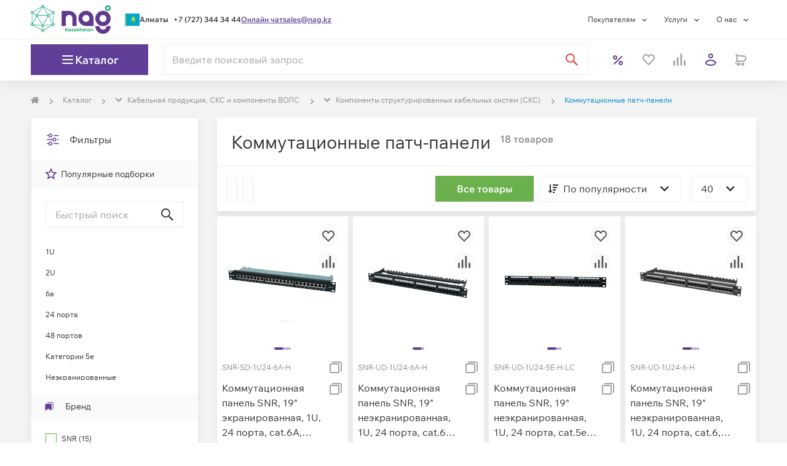

--- FILE ---
content_type: text/html; charset=utf-8
request_url: https://shop.nag.kz/catalog/02557.komponenty-strukturirovannyh-kabelnyh-sistem-sks/24753.patch-paneli-kommutatsionnye
body_size: 92999
content:
<!DOCTYPE html><html lang="ru"><head><meta charSet="UTF-8" data-next-head=""/><meta content="width=device-width, initial-scale=1, maximum-scale=1, viewport-fit=cover" name="viewport" data-next-head=""/><script async="" src="https://cdn.nag.ru/big-brother.public.scripts/loadBb.js" data-next-head=""></script><meta content="IE=edge" http-equiv="X-UA-Compatible" data-next-head=""/><link href="https://cdn.nag.ru/shop-next.public.files/favicon.ico" rel="icon" data-next-head=""/><link href="https://cdn.nag.ru/shop-next.public.files/favicons/apple-icon-57x57.png" rel="apple-touch-icon" sizes="57x57" data-next-head=""/><link href="https://cdn.nag.ru/shop-next.public.files/favicons/apple-icon-60x60.png" rel="apple-touch-icon" sizes="60x60" data-next-head=""/><link href="https://cdn.nag.ru/shop-next.public.files/favicons/apple-icon-72x72.png" rel="apple-touch-icon" sizes="72x72" data-next-head=""/><link href="https://cdn.nag.ru/shop-next.public.files/favicons/apple-icon-76x76.png" rel="apple-touch-icon" sizes="76x76" data-next-head=""/><link href="https://cdn.nag.ru/shop-next.public.files/favicons/apple-icon-114x114.png" rel="apple-touch-icon" sizes="114x114" data-next-head=""/><link href="https://cdn.nag.ru/shop-next.public.files/favicons/apple-icon-120x120.png" rel="apple-touch-icon" sizes="120x120" data-next-head=""/><link href="https://cdn.nag.ru/shop-next.public.files/favicons/apple-icon-144x144.png" rel="apple-touch-icon" sizes="144x144" data-next-head=""/><link href="https://cdn.nag.ru/shop-next.public.files/favicons/apple-icon-152x152.png" rel="apple-touch-icon" sizes="152x152" data-next-head=""/><link href="https://cdn.nag.ru/shop-next.public.files/favicons/apple-icon-180x180.png" rel="apple-touch-icon" sizes="180x180" data-next-head=""/><link href="https://cdn.nag.ru/shop-next.public.files/favicons/android-icon-192x192.png" rel="icon" sizes="192x192" type="image/png" data-next-head=""/><link href="https://cdn.nag.ru/shop-next.public.files/favicons/favicon-32x32.png" rel="icon" sizes="32x32" type="image/png" data-next-head=""/><link href="https://cdn.nag.ru/shop-next.public.files/favicons/favicon-96x96.png" rel="icon" sizes="96x96" type="image/png" data-next-head=""/><link href="https://cdn.nag.ru/shop-next.public.files/favicons/favicon-16x16.png" rel="icon" sizes="16x16" type="image/png" data-next-head=""/><link href="/manifest.json" rel="manifest" data-next-head=""/><link href="https://shop.nag.kz/catalog/02557.komponenty-strukturirovannyh-kabelnyh-sistem-sks/24753.patch-paneli-kommutatsionnye" rel="canonical" data-next-head=""/><meta content="#ffffff" name="msapplication-TileColor" data-next-head=""/><meta content="https://cdn.nag.ru/shop-next.public.files/favicons/ms-icon-144x144.png" name="msapplication-TileImage" data-next-head=""/><meta content="#ffffff" name="theme-color" data-next-head=""/><title data-next-head="">Коммутационные патч-панели купить в интернет-магазине НАГ: каталог с ценами, характеристиками</title><meta content="Коммутационные патч-панели оптом и в розницу в интернет-магазине НАГ: подробные описания, технические характеристики, фотографии, цены. ✅ Доставка по Казахстану. ✅ Комплексная техподдержка и сервис." name="description" data-next-head=""/><meta content="Коммутационные патч-панели купить в интернет-магазине НАГ: каталог с ценами, характеристиками" name="title" data-next-head=""/><meta content="website" property="og:type" data-next-head=""/><meta content="shop.nag.kz" property="og:site_name" data-next-head=""/><meta content="https://shop.nag.kz/catalog/02557.komponenty-strukturirovannyh-kabelnyh-sistem-sks/24753.patch-paneli-kommutatsionnye" property="og:url" data-next-head=""/><meta content="Коммутационные патч-панели купить в интернет-магазине НАГ: каталог с ценами, характеристиками" property="og:title" data-next-head=""/><meta content="Коммутационные патч-панели оптом и в розницу в интернет-магазине НАГ: подробные описания, технические характеристики, фотографии, цены. ✅ Доставка по Казахстану. ✅ Комплексная техподдержка и сервис." property="og:description" data-next-head=""/><meta content="https://cdn.nag.ru/shop-next.public.files/assets/images/logos/shop_social.png" property="og:image" data-next-head=""/><link data-next-font="size-adjust" rel="preconnect" href="/" crossorigin="anonymous"/><link rel="preload" href="https://cdn.nag.ru/shop-next.public.files/_next/static/css/a8d4b0ece75e0b97.css" as="style"/><link rel="preload" href="https://cdn.nag.ru/shop-next.public.files/_next/static/css/215d7421aa510a0c.css" as="style"/><link rel="preload" href="https://cdn.nag.ru/shop-next.public.files/_next/static/css/dfa152ec72ea0996.css" as="style"/><meta name="sentry-trace" content="d9faf1f56ae8ebe03b567f10f48e154a-6053374343418508-0"/><meta name="baggage" content="sentry-environment=production,sentry-release=02d9dbabbeadbbd70b81ace3c27850e0c83097f9,sentry-public_key=4df0f019a6dc0a1b2382fb757cb3b806,sentry-trace_id=d9faf1f56ae8ebe03b567f10f48e154a,sentry-sampled=false,sentry-sample_rand=0.8506732089985407,sentry-sample_rate=0.1"/><link rel="stylesheet" href="https://cdn.nag.ru/shop-next.public.files/_next/static/css/a8d4b0ece75e0b97.css" data-n-g=""/><link rel="stylesheet" href="https://cdn.nag.ru/shop-next.public.files/_next/static/css/215d7421aa510a0c.css" data-n-p=""/><link rel="stylesheet" href="https://cdn.nag.ru/shop-next.public.files/_next/static/css/dfa152ec72ea0996.css"/><noscript data-n-css=""></noscript><script defer="" noModule="" src="https://cdn.nag.ru/shop-next.public.files/_next/static/chunks/polyfills-42372ed130431b0a.js"></script><script defer="" src="https://cdn.nag.ru/shop-next.public.files/_next/static/chunks/4348-2737778bbd597dd7.js"></script><script defer="" src="https://cdn.nag.ru/shop-next.public.files/_next/static/chunks/7134-a8645f5a79b14ce4.js"></script><script defer="" src="https://cdn.nag.ru/shop-next.public.files/_next/static/chunks/8383.e8bc3fa03e5513ef.js"></script><script src="https://cdn.nag.ru/shop-next.public.files/_next/static/chunks/webpack-39601586742c7a3c.js" defer=""></script><script src="https://cdn.nag.ru/shop-next.public.files/_next/static/chunks/framework-0ba56ee17a503325.js" defer=""></script><script src="https://cdn.nag.ru/shop-next.public.files/_next/static/chunks/main-e1162fd02a851707.js" defer=""></script><script src="https://cdn.nag.ru/shop-next.public.files/_next/static/chunks/pages/_app-68cf81b95138f01f.js" defer=""></script><script src="https://cdn.nag.ru/shop-next.public.files/_next/static/chunks/8416-de57f06f565d81c0.js" defer=""></script><script src="https://cdn.nag.ru/shop-next.public.files/_next/static/chunks/9831-e46a6fe583b38e43.js" defer=""></script><script src="https://cdn.nag.ru/shop-next.public.files/_next/static/chunks/9607-4bec09a634ce0f91.js" defer=""></script><script src="https://cdn.nag.ru/shop-next.public.files/_next/static/chunks/2362-e8ca4e74381e3d39.js" defer=""></script><script src="https://cdn.nag.ru/shop-next.public.files/_next/static/chunks/6012-5ff02fc3ef7cd9da.js" defer=""></script><script src="https://cdn.nag.ru/shop-next.public.files/_next/static/chunks/84-3a57205daf15a703.js" defer=""></script><script src="https://cdn.nag.ru/shop-next.public.files/_next/static/chunks/8885-77c6c7ca105ab126.js" defer=""></script><script src="https://cdn.nag.ru/shop-next.public.files/_next/static/chunks/8291-dabac5e61047664c.js" defer=""></script><script src="https://cdn.nag.ru/shop-next.public.files/_next/static/chunks/1607-e53bc2863ba2a69e.js" defer=""></script><script src="https://cdn.nag.ru/shop-next.public.files/_next/static/chunks/1849-5303086247cb76d4.js" defer=""></script><script src="https://cdn.nag.ru/shop-next.public.files/_next/static/chunks/8909-81aa0aef1fbe3958.js" defer=""></script><script src="https://cdn.nag.ru/shop-next.public.files/_next/static/chunks/3193-3dc4b3d1227a9ce6.js" defer=""></script><script src="https://cdn.nag.ru/shop-next.public.files/_next/static/chunks/8081-f98b98f36308a1cb.js" defer=""></script><script src="https://cdn.nag.ru/shop-next.public.files/_next/static/chunks/627-fbca0a5f672a7a70.js" defer=""></script><script src="https://cdn.nag.ru/shop-next.public.files/_next/static/chunks/4939-2b3f59e51c2b35e2.js" defer=""></script><script src="https://cdn.nag.ru/shop-next.public.files/_next/static/chunks/6862-9603581ea3716c0e.js" defer=""></script><script src="https://cdn.nag.ru/shop-next.public.files/_next/static/chunks/8264-312ec62d6eb2a79c.js" defer=""></script><script src="https://cdn.nag.ru/shop-next.public.files/_next/static/chunks/2931-490de4715c3ad7b0.js" defer=""></script><script src="https://cdn.nag.ru/shop-next.public.files/_next/static/chunks/7438-21e7b311ae592fd0.js" defer=""></script><script src="https://cdn.nag.ru/shop-next.public.files/_next/static/chunks/4289-f9aaf9957f95c972.js" defer=""></script><script src="https://cdn.nag.ru/shop-next.public.files/_next/static/chunks/3126-3d55574c6829cbe9.js" defer=""></script><script src="https://cdn.nag.ru/shop-next.public.files/_next/static/chunks/1123-fafa5765739e3fbc.js" defer=""></script><script src="https://cdn.nag.ru/shop-next.public.files/_next/static/chunks/2181-62d2b4583740eded.js" defer=""></script><script src="https://cdn.nag.ru/shop-next.public.files/_next/static/chunks/5923-41cb2e7f576f202c.js" defer=""></script><script src="https://cdn.nag.ru/shop-next.public.files/_next/static/chunks/pages/catalog/%5B...slug%5D-0cea00573578f4d0.js" defer=""></script><script src="https://cdn.nag.ru/shop-next.public.files/_next/static/02d9dbabbeadbbd70b81ace3c27850e0c83097f9/_buildManifest.js" defer=""></script><script src="https://cdn.nag.ru/shop-next.public.files/_next/static/02d9dbabbeadbbd70b81ace3c27850e0c83097f9/_ssgManifest.js" defer=""></script><style id="__jsx-3508041307">svg.jsx-3508041307{color:inherit;-webkit-user-select:none;-moz-user-select:none;-ms-user-select:none;user-select:none}svg.jsx-3508041307:hover{color:inherit}</style><style id="__jsx-1262650266">.loading-placeholder.jsx-1262650266{position:absolute;width:100%;top:0;height:4px}.popup__trigger.jsx-1262650266{display:block;cursor:pointer;height:auto}.dialog-content-wrapper.jsx-1262650266{min-height:auto}.dialog_full-height.jsx-1262650266{display:-webkit-box;display:-webkit-flex;display:-moz-box;display:-ms-flexbox;display:flex;-webkit-box-orient:vertical;-webkit-box-direction:normal;-webkit-flex-direction:column;-moz-box-orient:vertical;-moz-box-direction:normal;-ms-flex-direction:column;flex-direction:column;height:100%}</style><style id="__jsx-2c63a9fa8d04345f">svg.jsx-2c63a9fa8d04345f{-webkit-user-select:none;-moz-user-select:none;-ms-user-select:none;user-select:none}</style><style id="__jsx-424570106">.header__cartesub.jsx-424570106{left:0;right:auto;bottom:auto;top:100%}span.jsx-424570106{display:-webkit-box;display:-webkit-flex;display:-moz-box;display:-ms-flexbox;display:flex}.chevron-down.jsx-424570106{}</style><style id="__jsx-939017263c854ba3">div.jsx-939017263c854ba3{-webkit-box-align:center;-webkit-align-items:center;-moz-box-align:center;-ms-flex-align:center;align-items:center;display:-webkit-box;display:-webkit-flex;display:-moz-box;display:-ms-flexbox;display:flex;height:24px;-webkit-box-pack:center;-webkit-justify-content:center;-moz-box-pack:center;-ms-flex-pack:center;justify-content:center;width:24px}</style><style id="__jsx-3390369371">svg.jsx-3390369371{color:#A3A3A3;-webkit-user-select:none;-moz-user-select:none;-ms-user-select:none;user-select:none}svg.jsx-3390369371:hover{color:#A3A3A3}</style><style id="__jsx-2167486910">.loading-placeholder.jsx-2167486910{position:absolute;width:100%;top:0;height:4px}.popup__trigger.jsx-2167486910{display:inline-block;cursor:pointer;height:auto}.dialog-content-wrapper.jsx-2167486910{min-height:auto}.dialog_full-height.jsx-2167486910{display:-webkit-box;display:-webkit-flex;display:-moz-box;display:-ms-flexbox;display:flex;-webkit-box-orient:vertical;-webkit-box-direction:normal;-webkit-flex-direction:column;-moz-box-orient:vertical;-moz-box-direction:normal;-ms-flex-direction:column;flex-direction:column;height:100%}</style><style id="__jsx-386cbd1b9dd494f8">div.jsx-386cbd1b9dd494f8{height:100%}</style><style id="__jsx-1392ff9024e9a4a1">div.jsx-1392ff9024e9a4a1:nth-child(-n+3){-webkit-box-ordinal-group:0;-webkit-order:-1;-moz-box-ordinal-group:0;-ms-flex-order:-1;order:-1}</style><style id="__jsx-4051766294">                </style><style id="__jsx-3262870858">i.jsx-3262870858{display:inline-block;vertical-align:middle;width:8px;height:8px;background:url(https://cdn.nag.ru/shop-next.public.files/assets/img/icons/right_angle.svg)center no-repeat;margin-right:0px;margin-left:0px;-webkit-background-size:contain;-moz-background-size:contain;-o-background-size:contain;background-size:contain}</style><style id="__jsx-2010531623">.dropdown-breadcrumbs.jsx-2010531623{display:none;-webkit-transition:all 0.35s;-moz-transition:all 0.35s;-o-transition:all 0.35s;transition:all 0.35s}.dropdown-breadcrumbs.jsx-2010531623 li.jsx-2010531623{padding:0}.has-dropdown.jsx-2010531623:hover{background:white;padding:7px;margin:-7px;border:1px solid#e5e5e5;border-bottom-color:transparent!important;-webkit-transition:all 0.35s;-moz-transition:all 0.35s;-o-transition:all 0.35s;transition:all 0.35s}.has-dropdown.jsx-2010531623{position:relative;-webkit-transition:all 0.35s;-moz-transition:all 0.35s;-o-transition:all 0.35s;transition:all 0.35s}.has-dropdown.jsx-2010531623:hover::after{content:" ";height:5px;background:#fff;width:100%;position:absolute;bottom:-3px;left:0;z-index:2}.has-dropdown.jsx-2010531623:hover .dropdown-breadcrumbs.jsx-2010531623{display:block;position:absolute;background:white;list-style:none;border:1px solid#e5e5e5;-webkit-box-shadow:0 4px 3px rgba(0,0,0,.05),0 0 0 rgba(0,0,0,.01);-moz-box-shadow:0 4px 3px rgba(0,0,0,.05),0 0 0 rgba(0,0,0,.01);box-shadow:0 4px 3px rgba(0,0,0,.05),0 0 0 rgba(0,0,0,.01);z-index:12;min-width:-webkit-calc(100% + 2px);min-width:-moz-calc(100% + 2px);min-width:calc(100% + 2px);width:-webkit-max-content;width:-moz-max-content;width:max-content;left:-1px;padding:8px;border-top:unset;-webkit-transition:all 0.35s;-moz-transition:all 0.35s;-o-transition:all 0.35s;transition:all 0.35s}</style><style id="__jsx-2104519443">@media(max-width:768px){.row-breadcrumbs{background-color:#FFFFFF;width:100%}}ol.MuiBreadcrumbs-ol,.breadcrumbs-skeleton{display:-webkit-box;display:-webkit-flex;display:-moz-box;display:-ms-flexbox;display:flex;margin:20px 0;max-height:20px;padding:0;-webkit-flex-wrap:wrap;-ms-flex-wrap:wrap;flex-wrap:wrap;list-style:none;-webkit-box-align:center;-webkit-align-items:center;-moz-box-align:center;-ms-flex-align:center;align-items:center}@media(max-width:768px){ol.MuiBreadcrumbs-ol{margin:15px}}.MuiBreadcrumbs-li{font-weight:400;font-size:12px;margin:0}li.MuiBreadcrumbs-separator{margin-left:15px;margin-right:15px}</style><style id="__jsx-3724976857">.MuiBreadcrumbs-li{color:#008ccb}.MuiBreadcrumbs-li a{color:#8C8C8C}.MuiBreadcrumbs-li>div{border:1px solid transparent}</style><style id="__jsx-1033258576">i.jsx-1033258576{display:block;vertical-align:unset;width:24px;height:24px;background:url(https://cdn.nag.ru/shop-next.public.files/assets/img/icons/filter.svg)center no-repeat;margin-right:15px;margin-left:0px;-webkit-background-size:contain;-moz-background-size:contain;-o-background-size:contain;background-size:contain}</style><style id="__jsx-2965478718">div.content-block-title.jsx-2965478718{display:-webkit-box;display:-webkit-flex;display:-moz-box;display:-ms-flexbox;display:flex;-webkit-box-pack:justify;-webkit-justify-content:space-between;-moz-box-pack:justify;-ms-flex-pack:justify;justify-content:space-between;border-bottom:unset;word-break:break-word}div.content-block-title.jsx-2965478718>div.jsx-2965478718{display:-webkit-box;display:-webkit-flex;display:-moz-box;display:-ms-flexbox;display:flex;margin:0 23px -1px 23px;border-bottom:unset;padding:23px 0}</style><style id="__jsx-3659840799">.eos-success.jsx-3659840799{color:#8C8C8C;display:block;font-size:14px;margin-top:6px}.eos-error.jsx-3659840799{color:#EF403D;font-size:12px;min-height:18px;display:block;margin-top:8px;position:absolute;line-height:1.5;padding-bottom:8px}</style><style id="__jsx-20753547">input[type="text"],input[type="number"]{background-clip:padding-box}.input-block{font-size:14px;line-height:24px;position:relative}.input-label{position:relative}.input-label:hover i.input-icon,.input-block:hover .show-button{color:#B68BFF}.input-block:focus-within i.input-icon,.input-block:focus-within .show-button{color:#603F99}i.input-icon{font-size:24px;height:24px;line-height:24px;position:absolute;right:0;text-align:center;top:50%;-webkit-transform:translatey(-50%);-moz-transform:translatey(-50%);-ms-transform:translatey(-50%);-o-transform:translatey(-50%);transform:translatey(-50%);-webkit-transition:color.35s ease-out;-moz-transition:color.35s ease-out;-o-transition:color.35s ease-out;transition:color.35s ease-out;width:24px!important;display:-webkit-box;display:-webkit-flex;display:-moz-box;display:-ms-flexbox;display:flex;-webkit-box-align:center;-webkit-align-items:center;-moz-box-align:center;-ms-flex-align:center;align-items:center}.input-block>small{display:block;margin-top:unset}.input-block label{margin:0;-webkit-user-select:none;-moz-user-select:none;-ms-user-select:none;user-select:none;display:-webkit-box;display:-webkit-flex;display:-moz-box;display:-ms-flexbox;display:flex;-webkit-box-orient:vertical;-webkit-box-direction:reverse;-webkit-flex-flow:column-reverse;-moz-box-orient:vertical;-moz-box-direction:reverse;-ms-flex-flow:column-reverse;flex-flow:column-reverse;color:#333333}.input-block input,.input-block .label-float{-webkit-transition:all 0.35s;-moz-transition:all 0.35s;-o-transition:all 0.35s;transition:all 0.35s;-ms-touch-action:-ms-manipulation;-ms-touch-action:manipulation;touch-action:manipulation}.input-block .label-float{position:absolute;white-space:nowrap;cursor:text;}.input-block input:hover{border:1px solid #B68BFF}.input-block input:focus{border:1px solid #734EB1}.input-block input:focus::-webkit-input-placeholder{opacity:1}.input-block input::-webkit-input-placeholder{color:#A3A3A3}.input-block input:-moz-placeholder{color:#A3A3A3}.input-block input::-moz-placeholder{color:#A3A3A3}.input-block input:-ms-input-placeholder{color:#A3A3A3}.input-block input::-ms-input-placeholder{color:#A3A3A3}.input-block input::placeholder{color:#A3A3A3}.input-block input:not(:-ms-input-placeholder)+span,.input-block input:focus+span{color:#333333;-ms-transform:translate(0px,-49px);transform:translate(0px,-49px);cursor:default;font-size:14px;font-weight:normal}.input-block input:not(:placeholder-shown)+span,.input-block input:focus+span{color:#333333;-webkit-transform:translate(0px,-49px);-moz-transform:translate(0px,-49px);-ms-transform:translate(0px,-49px);-o-transform:translate(0px,-49px);transform:translate(0px,-49px);cursor:default;font-size:14px;font-weight:normal}.input-block input:disabled{cursor:not-allowed;background:#EEEEEE;border:1px solid #EEEEEE;color:#A3A3A3}.input-block .number-control.disabled{opacity:0;-webkit-user-select:none;-moz-user-select:none;-ms-user-select:none;user-select:none;pointer-events:none}.show-button{width:24px;height:24px;position:absolute;display:grid;-webkit-align-content:center;-ms-flex-line-pack:center;align-content:center;-webkit-box-pack:center;-webkit-justify-content:center;-moz-box-pack:center;-ms-flex-pack:center;justify-content:center;place-content:center;cursor:pointer;right:15px;top:50%;-webkit-transform:translatey(-50%);-moz-transform:translatey(-50%);-ms-transform:translatey(-50%);-o-transform:translatey(-50%);transform:translatey(-50%)}.input-block__minus,.input-block__plus{position:absolute;padding:17px 18.38px;border:1px solid#eee;-webkit-transition:all 0.35s;-moz-transition:all 0.35s;-o-transition:all 0.35s;transition:all 0.35s}.input-block__minus:active,.input-block__plus:active{border:1px solid#6ab04c;background:#6ab04c}.input-block__minus:before,.input-block__plus:before{position:absolute;top:50%;left:50%;-webkit-transform:translate(-50%,-50%);-moz-transform:translate(-50%,-50%);-ms-transform:translate(-50%,-50%);-o-transform:translate(-50%,-50%);transform:translate(-50%,-50%)}.input-block__minus{border-right:unset}.input-block__plus{right:0px;border-left:unset}.hidden{display:none}</style><style id="__jsx-3739025578">.input-block.jsx-3739025578{display:block;margin:0;width:100%;-webkit-box-shadow:unset;-moz-box-shadow:unset;box-shadow:unset}.input-block.jsx-3739025578>*.jsx-3739025578{width:100%}i.input-icon.jsx-3739025578{color:#333333;cursor:default}.placeholder.jsx-3739025578{color:#A3A3A3;font-size:16px;opacity:1;-webkit-transition:inherit;-moz-transition:inherit;-o-transition:inherit;transition:inherit}.jsx-3739025578::-webkit-input-placeholder{font-size:16px;opacity:1;-webkit-transition:inherit;transition:inherit}.jsx-3739025578:-moz-placeholder{font-size:16px;opacity:1;-moz-transition:inherit;transition:inherit}.jsx-3739025578::-moz-placeholder{font-size:16px;opacity:1;-moz-transition:inherit;transition:inherit}.jsx-3739025578:-ms-input-placeholder{font-size:16px;opacity:1;transition:inherit}.jsx-3739025578::-ms-input-placeholder{font-size:16px;opacity:1;transition:inherit}.jsx-3739025578::placeholder{font-size:16px;opacity:1;-webkit-transition:inherit;-moz-transition:inherit;-o-transition:inherit;transition:inherit}</style><style id="__jsx-1742359378">div.jsx-1742359378{border-bottom:none;-webkit-box-shadow:unset;-moz-box-shadow:unset;box-shadow:unset}</style><style id="__jsx-3870006444">i.jsx-3870006444{display:block;vertical-align:unset;width:20px;height:20px;background:url(https://cdn.nag.ru/shop-next.public.files/assets/img/icons/bookmark.svg)center no-repeat;margin-right:15px;margin-left:0px;-webkit-background-size:contain;-moz-background-size:contain;-o-background-size:contain;background-size:contain}</style><style id="__jsx-1001107899">svg.jsx-1001107899{color:#FFFFFF;-webkit-user-select:none;-moz-user-select:none;-ms-user-select:none;user-select:none}svg.jsx-1001107899:hover{color:#FFFFFF}</style><style id="__jsx-472002918">div.jsx-472002918>*.jsx-472002918{width:auto}div.jsx-472002918>small.jsx-472002918{color:#A3A3A3;display:block;font-size:12px}label.jsx-472002918{-webkit-box-align:center;-webkit-align-items:center;-moz-box-align:center;-ms-flex-align:center;align-items:center;cursor:pointer;display:-webkit-box;display:-webkit-flex;display:-moz-box;display:-ms-flexbox;display:flex;-webkit-box-orient:horizontal;-webkit-box-direction:normal;-webkit-flex-direction:row;-moz-box-orient:horizontal;-moz-box-direction:normal;-ms-flex-direction:row;flex-direction:row;font-size:12px;margin:0;pointer-events:auto;-webkit-user-select:none;-moz-user-select:none;-ms-user-select:none;user-select:none}label.jsx-472002918 span.jsx-472002918{color:#333333}.checkbox-default.jsx-472002918,.checkbox-tumbler.jsx-472002918{-webkit-box-align:center;-webkit-align-items:center;-moz-box-align:center;-ms-flex-align:center;align-items:center;display:flex}.checkbox-wrapper.jsx-472002918{cursor:pointer}.checkbox-tumbler.jsx-472002918 .checkbox.disabled.jsx-472002918{background:#EEEEEE}.checkbox-default.jsx-472002918 div.checkbox.jsx-472002918,.checkbox-tumbler.jsx-472002918 div.checkbox.jsx-472002918{margin-right:8px}.checkbox-default.jsx-472002918 div.checkbox.jsx-472002918{-webkit-box-align:center;-webkit-align-items:center;-moz-box-align:center;-ms-flex-align:center;align-items:center;display:-webkit-box;display:-webkit-flex;display:-moz-box;display:-ms-flexbox;display:flex;-webkit-transition:box-shadow 0.35s;-moz-transition:box-shadow 0.35s;-o-transition:box-shadow 0.35s;transition:box-shadow 0.35s}.checkbox-default.jsx-472002918:hover div.checkbox.jsx-472002918:not(.disabled){-webkit-box-shadow:0px 7px 10px rgba(0,0,0,.07);-moz-box-shadow:0px 7px 10px rgba(0,0,0,.07);box-shadow:0px 7px 10px rgba(0,0,0,.07)}.checkbox-tumbler.jsx-472002918 div.checkbox.jsx-472002918{background:#A3A3A3;-webkit-border-radius:16px;-moz-border-radius:16px;border-radius:16px;height:22px;min-height:22px;min-width:36px;-webkit-transition:all 0.35s;-moz-transition:all 0.35s;-o-transition:all 0.35s;transition:all 0.35s;width:36px}.checkbox-tumbler.jsx-472002918 div.checkbox.jsx-472002918::before{background:#FFFFFF;-webkit-border-radius:50%;-moz-border-radius:50%;border-radius:50%;content:"";display:block;height:18px;left:2px;min-height:18px;min-width:18px;position:relative;top:2px;-webkit-transition:all 0.35s;-moz-transition:all 0.35s;-o-transition:all 0.35s;transition:all 0.35s;width:18px}.checkbox-tumbler.jsx-472002918 input.jsx-472002918:checked+div.checkbox.jsx-472002918:not(.disabled){background:#6AB04C}.checkbox-tumbler.jsx-472002918 input.jsx-472002918:checked+div.checkbox.jsx-472002918::before{left:16px}</style><style id="__jsx-3963049955">.filter-checkbox-list.jsx-3963049955{display:-webkit-box;display:-webkit-flex;display:-moz-box;display:-ms-flexbox;display:flex;-webkit-box-orient:vertical;-webkit-box-direction:normal;-webkit-flex-direction:column;-moz-box-orient:vertical;-moz-box-direction:normal;-ms-flex-direction:column;flex-direction:column;gap:8px}.filter-checkbox.jsx-3963049955:nth-child(n + 6){display:none}</style><style id="__jsx-2677287546">.filter-checkbox-list.jsx-2677287546{display:-webkit-box;display:-webkit-flex;display:-moz-box;display:-ms-flexbox;display:flex;-webkit-box-orient:vertical;-webkit-box-direction:normal;-webkit-flex-direction:column;-moz-box-orient:vertical;-moz-box-direction:normal;-ms-flex-direction:column;flex-direction:column;gap:8px}</style><style id="__jsx-468679136">i.jsx-468679136{display:block;vertical-align:unset;width:20px;height:20px;background:url(https://cdn.nag.ru/shop-next.public.files/assets/img/icons/money.svg)center no-repeat;margin-right:15px;margin-left:0px;-webkit-background-size:contain;-moz-background-size:contain;-o-background-size:contain;background-size:contain}</style><style id="__jsx-5e25b7fc29dbba4f">.range-inputs.jsx-73903911feda664e{display:-webkit-box;display:-webkit-flex;display:-moz-box;display:-ms-flexbox;display:flex;-webkit-box-pack:justify;-webkit-justify-content:space-between;-moz-box-pack:justify;-ms-flex-pack:justify;justify-content:space-between;margin:13px 0 24px}.range-inputs.jsx-73903911feda664e div.jsx-73903911feda664e{width:46%}</style><style id="__jsx-3f51f6c03a84d131">.range-inputs.jsx-73903911feda664e .input-block{min-height:unset}</style><style id="__jsx-551467324">i.jsx-551467324{display:block;vertical-align:unset;width:20px;height:20px;background:url(https://cdn.nag.ru/shop-next.public.files/assets/img/icons/custom_filter.svg)center no-repeat;margin-right:15px;margin-left:0px;-webkit-background-size:contain;-moz-background-size:contain;-o-background-size:contain;background-size:contain}</style><style id="__jsx-481744017">.catalog-checkbox.jsx-481744017:nth-child(n + 6){display:none}</style><style id="__jsx-3871795349">i.jsx-3871795349{display:block;vertical-align:unset;width:20px;height:20px;background:url(https://cdn.nag.ru/shop-next.public.files/assets/img/icons/buildings.svg)center no-repeat;margin-right:15px;margin-left:0px;-webkit-background-size:contain;-moz-background-size:contain;-o-background-size:contain;background-size:contain}</style><style id="__jsx-1279731333">.catalog-checkbox.jsx-1279731333:nth-child(n + Infinity){display:none}</style><style id="__jsx-3995646395">svg.jsx-3995646395{color:#EEEEEE;-webkit-user-select:none;-moz-user-select:none;-ms-user-select:none;user-select:none}svg.jsx-3995646395:hover{color:#EEEEEE}</style><style id="__jsx-3099858673">div.jsx-3099858673>*.jsx-3099858673{width:auto}div.jsx-3099858673>small.jsx-3099858673{color:#A3A3A3;display:block;font-size:12px}label.jsx-3099858673{-webkit-box-align:center;-webkit-align-items:center;-moz-box-align:center;-ms-flex-align:center;align-items:center;cursor:not-allowed;display:-webkit-box;display:-webkit-flex;display:-moz-box;display:-ms-flexbox;display:flex;-webkit-box-orient:horizontal;-webkit-box-direction:normal;-webkit-flex-direction:row;-moz-box-orient:horizontal;-moz-box-direction:normal;-ms-flex-direction:row;flex-direction:row;font-size:12px;margin:0;pointer-events:none;-webkit-user-select:none;-moz-user-select:none;-ms-user-select:none;user-select:none}label.jsx-3099858673 span.jsx-3099858673{color:#A3A3A3}.checkbox-default.jsx-3099858673,.checkbox-tumbler.jsx-3099858673{-webkit-box-align:center;-webkit-align-items:center;-moz-box-align:center;-ms-flex-align:center;align-items:center;display:flex}.checkbox-wrapper.jsx-3099858673{cursor:not-allowed}.checkbox-tumbler.jsx-3099858673 .checkbox.disabled.jsx-3099858673{background:#EEEEEE}.checkbox-default.jsx-3099858673 div.checkbox.jsx-3099858673,.checkbox-tumbler.jsx-3099858673 div.checkbox.jsx-3099858673{margin-right:8px}.checkbox-default.jsx-3099858673 div.checkbox.jsx-3099858673{-webkit-box-align:center;-webkit-align-items:center;-moz-box-align:center;-ms-flex-align:center;align-items:center;display:-webkit-box;display:-webkit-flex;display:-moz-box;display:-ms-flexbox;display:flex;-webkit-transition:box-shadow 0.35s;-moz-transition:box-shadow 0.35s;-o-transition:box-shadow 0.35s;transition:box-shadow 0.35s}.checkbox-default.jsx-3099858673:hover div.checkbox.jsx-3099858673:not(.disabled){-webkit-box-shadow:0px 7px 10px rgba(0,0,0,.07);-moz-box-shadow:0px 7px 10px rgba(0,0,0,.07);box-shadow:0px 7px 10px rgba(0,0,0,.07)}.checkbox-tumbler.jsx-3099858673 div.checkbox.jsx-3099858673{background:#A3A3A3;-webkit-border-radius:16px;-moz-border-radius:16px;border-radius:16px;height:22px;min-height:22px;min-width:36px;-webkit-transition:all 0.35s;-moz-transition:all 0.35s;-o-transition:all 0.35s;transition:all 0.35s;width:36px}.checkbox-tumbler.jsx-3099858673 div.checkbox.jsx-3099858673::before{background:#FFFFFF;-webkit-border-radius:50%;-moz-border-radius:50%;border-radius:50%;content:"";display:block;height:18px;left:2px;min-height:18px;min-width:18px;position:relative;top:2px;-webkit-transition:all 0.35s;-moz-transition:all 0.35s;-o-transition:all 0.35s;transition:all 0.35s;width:18px}.checkbox-tumbler.jsx-3099858673 input.jsx-3099858673:checked+div.checkbox.jsx-3099858673:not(.disabled){background:#6AB04C}.checkbox-tumbler.jsx-3099858673 input.jsx-3099858673:checked+div.checkbox.jsx-3099858673::before{left:16px}</style><style id="__jsx-3948833011">button.jsx-3948833011{padding:8px 23px;background:#603F99;border:unset;color:#FFFFFF;font-size:16px;                    height: 42px;-webkit-transition:all 0.35s;-moz-transition:all 0.35s;-o-transition:all 0.35s;transition:all 0.35s;min-width:min(100%, 100%);width:100%;max-width:100%;-webkit-border-radius:0;-moz-border-radius:0;border-radius:0}@media(hover:hover){button.jsx-3948833011:hover{background:#734EB1;border:unset;color:#FFFFFF}}button[disabled].jsx-3948833011,button[disabled].jsx-3948833011:hover{background:#EEEEEE;border:unset;color:#A3A3A3}.preloader.jsx-3948833011{margin:0 7px -4px 0}</style><style id="__jsx-4233074714">ul.jsx-4233074714{margin-bottom:0;padding-left:0}.filter-category.jsx-4233074714:nth-child(n + 6){display:none}</style><style id="__jsx-781575046">div.jsx-781575046{margin-bottom:unset;margin-top:unset;                        border: 1px solid #EEEEEE;border-bottom:1px solid #EEEEEE;-webkit-box-shadow:0 7px 10px rgba(0, 0, 0, 0.07);-moz-box-shadow:0 7px 10px rgba(0, 0, 0, 0.07);box-shadow:0 7px 10px rgba(0, 0, 0, 0.07)}</style><style id="__jsx-2246158011">div.content-block-title.jsx-2246158011{display:-webkit-box;display:-webkit-flex;display:-moz-box;display:-ms-flexbox;display:flex;-webkit-box-pack:justify;-webkit-justify-content:space-between;-moz-box-pack:justify;-ms-flex-pack:justify;justify-content:space-between;border-bottom:1px solid #EEEEEE;word-break:break-word}div.content-block-title.jsx-2246158011>div.jsx-2246158011{display:-webkit-box;display:-webkit-flex;display:-moz-box;display:-ms-flexbox;display:flex;margin:0 23px -1px 23px;border-bottom:2px solid #734eb1;padding:23px 0}</style><style id="__jsx-2977133240">button.jsx-2977133240{padding:8px 23px;background:#FEFEFE;border:1px solid #EEEEEE;color:#8C8C8C;font-size:16px;                    height: 42px;-webkit-transition:all 0.35s;-moz-transition:all 0.35s;-o-transition:all 0.35s;transition:all 0.35s;min-width:min(auto, 379px);width:auto;max-width:379px;-webkit-border-radius:0;-moz-border-radius:0;border-radius:0}@media(hover:hover){button.jsx-2977133240:hover{background:#FEFEFE;border:1px solid #EEEEEE;color:#8C8C8C}}button[disabled].jsx-2977133240,button[disabled].jsx-2977133240:hover{background:#EEEEEE;border:1px solid #EEEEEE;color:#A3A3A3}.preloader.jsx-2977133240{margin:0 7px -4px 0}</style><style id="__jsx-2862752940">div.icons.jsx-2862752940{display:-webkit-box;display:-webkit-flex;display:-moz-box;display:-ms-flexbox;display:flex;list-style:none;-webkit-padding-start:0;-moz-padding-start:0;padding-inline-start:0;margin:0;margin-right:8px}div.icons.jsx-2862752940 button{padding:8px;height:42px;min-width:0}div.icons.jsx-2862752940 button:nth-child(2){margin-right:8px}@media(min-width:577px){div.icons.jsx-2862752940 button:first-of-type{display:none}}@media(max-width:576px){div.icons.jsx-2862752940{margin-left:-10px}}</style><style id="__jsx-2469653656">button.jsx-2469653656{padding:8px 23px;background:#6AB04C;border:1px solid #6AB04C;color:#FEFEFE;font-size:16px;                    height: 42px;-webkit-transition:all 0.35s;-moz-transition:all 0.35s;-o-transition:all 0.35s;transition:all 0.35s;min-width:min(160px, 100%);width:160px;max-width:100%;-webkit-border-radius:0;-moz-border-radius:0;border-radius:0}@media(hover:hover){button.jsx-2469653656:hover{background:#6AB04C;border:1px solid #6AB04C;color:#FEFEFE}}button[disabled].jsx-2469653656,button[disabled].jsx-2469653656:hover{background:#F0FFF0;border:1px solid #F0FFF0;color:#A3A3A3}.preloader.jsx-2469653656{margin:0 7px -4px 0}</style><style id="__jsx-594088067">button.jsx-594088067{padding:8px 23px;background:transparent;border:1px solid #EEEEEE;color:#8C8C8C;font-size:16px;                    height: 42px;-webkit-transition:all 0.35s;-moz-transition:all 0.35s;-o-transition:all 0.35s;transition:all 0.35s;min-width:min(auto, 379px);width:auto;max-width:379px;-webkit-border-radius:0;-moz-border-radius:0;border-radius:0}@media(hover:hover){button.jsx-594088067:hover{background:transparent;border:1px solid #603F99;color:#603F99}}button[disabled].jsx-594088067,button[disabled].jsx-594088067:hover{background:#EEEEEE;border:1px solid #EEEEEE;color:#A3A3A3}.preloader.jsx-594088067{margin:0 7px -4px 0}</style><style id="__jsx-2314759369">@media(min-width:769px){.btn-sort-expander.jsx-2314759369{display:none}}@media(max-width:576px){.btn-sort-expander.jsx-2314759369{margin-right:4px}}</style><style id="__jsx-1075581848">.btn-sort-expander button{padding:8px 15px!important;min-width:0}</style><style id="__jsx-1702385073">.sort.jsx-1702385073{overflow:hidden}@media(max-width:768px){.sort.jsx-1702385073{position:absolute}.sort.jsx-1702385073 .MuiFormControl-root{opacity:0;position:absolute;z-index:-1}}</style><style id="__jsx-2029177913">.count .select-options li{margin-left:0}@media(max-width:576px){.count{display:none}}</style><style id="__jsx-4085423747">@media(max-width:768px){.bowl__sort .filter-expander-btn{margin-left:15px}}@media(max-width:576px){.bowl__sort .filter-expander-btn{margin-right:-10px;margin-left:4px}}</style><style id="__jsx-3293097491">.bowl__sort.jsx-3293097491{position:relative;display:-webkit-box;display:-webkit-flex;display:-moz-box;display:-ms-flexbox;display:flex;opacity:1;pointer-events:auto}.bowl__sort.--search.jsx-3293097491{-webkit-flex-wrap:wrap;-ms-flex-wrap:wrap;flex-wrap:wrap}</style><style id="__jsx-c509c99d17befa41">.sort small,.count small{margin:0!important}.bowl__sort .count .select-selected{width:-webkit-fit-content!important;width:-moz-fit-content!important;width:fit-content!important}.bowl__sort .content-width{width:0!important}</style><style id="__jsx-2501417631">div.jsx-2501417631{margin-bottom:unset;margin-top:unset;                        border: initial;border-bottom:1px solid #EEEEEE;-webkit-box-shadow:0 7px 10px rgba(0, 0, 0, 0.07);-moz-box-shadow:0 7px 10px rgba(0, 0, 0, 0.07);box-shadow:0 7px 10px rgba(0, 0, 0, 0.07)}</style><style id="__jsx-8cbba8d3f86e47dd">div.setout__buttons.jsx-8cbba8d3f86e47dd{position:absolute;right:0;top:0;display:-webkit-box;display:-webkit-flex;display:-moz-box;display:-ms-flexbox;display:flex;-webkit-box-orient:vertical;-webkit-box-direction:normal;-webkit-flex-direction:column;-moz-box-orient:vertical;-moz-box-direction:normal;-ms-flex-direction:column;flex-direction:column;padding:7px 7px 0 0;z-index:2}</style><style id="__jsx-974467086">.item-labels{display:-webkit-box;display:-webkit-flex;display:-moz-box;display:-ms-flexbox;display:flex;width:100%;gap:8px;-webkit-box-align:baseline;-webkit-align-items:baseline;-moz-box-align:baseline;-ms-flex-align:baseline;align-items:baseline;-webkit-box-pack:justify;-webkit-justify-content:space-between;-moz-box-pack:justify;-ms-flex-pack:justify;justify-content:space-between;z-index:2}@media(max-width:768px){.item-labels{-webkit-box-align:first baseline;-webkit-align-items:first baseline;-moz-box-align:first baseline;-ms-flex-align:first baseline;align-items:first baseline;-webkit-box-orient:vertical;-webkit-box-direction:normal;-webkit-flex-direction:column;-moz-box-orient:vertical;-moz-box-direction:normal;-ms-flex-direction:column;flex-direction:column}}</style><style id="__jsx-3745508886">span.jsx-3745508886{cursor:default}span.jsx-3745508886 .cents{font-size:12px}</style><style id="__jsx-102373872">.price-block.jsx-102373872:has(.price-label){width:100%;-webkit-box-pack:center;-webkit-justify-content:center;-moz-box-pack:center;-ms-flex-pack:center;justify-content:center;-webkit-box-align:center;-webkit-align-items:center;-moz-box-align:center;-ms-flex-align:center;align-items:center}.price-block.jsx-102373872 .cents{font-size: 14px;                    color: #8C8C8C}.price-block.jsx-102373872 .our-price.jsx-102373872 .cents{font-weight:400}.price-block.jsx-102373872 .sale-container.jsx-102373872{display:-webkit-box;display:-webkit-flex;display:-moz-box;display:-ms-flexbox;display:flex;gap:8px;-webkit-box-align:center;-webkit-align-items:center;-moz-box-align:center;-ms-flex-align:center;align-items:center;-webkit-box-pack:start;-webkit-justify-content:flex-start;-moz-box-pack:start;-ms-flex-pack:start;justify-content:flex-start}.price-block.jsx-102373872 .sale-container.jsx-102373872 .sale-chip.jsx-102373872{display:inline-block;width:39px;height:21px;background:#ef403d;-webkit-border-radius:72px;-moz-border-radius:72px;border-radius:72px;text-align:center}.price-block.jsx-102373872 .sale-container.jsx-102373872 .sale-percent.jsx-102373872{vertical-align:middle;color:#fff}</style><style id="__jsx-1510458570">button.jsx-1510458570{padding:13px 23px;background:#603F99;border:unset;color:#FFFFFF;font-size:16px;                    height: 50px;-webkit-transition:all 0.35s;-moz-transition:all 0.35s;-o-transition:all 0.35s;transition:all 0.35s;min-width:min(100%, 100%);width:100%;max-width:100%;-webkit-border-radius:0;-moz-border-radius:0;border-radius:0}@media(hover:hover){button.jsx-1510458570:hover{background:#734EB1;border:unset;color:#FFFFFF}}button[disabled].jsx-1510458570,button[disabled].jsx-1510458570:hover{background:#EEEEEE;border:unset;color:#A3A3A3}.preloader.jsx-1510458570{margin:0 7px -4px 0}</style><style id="__jsx-d6cd3b278645e483">div.cart__buttons.jsx-d6cd3b278645e483{display:-webkit-box;display:-webkit-flex;display:-moz-box;display:-ms-flexbox;display:flex;width:100%}</style><style id="__jsx-afa1bff267d08fce">.setout__price.jsx-afa1bff267d08fce{min-height:57px}</style><style id="__jsx-4098039198">.other-price{border:1px solid #EEEEEE;padding:8px;margin-top:10px;overflow:hidden;min-height:145px}.other-price p{text-align:left}.setout__price .price-block{min-height:57px;-webkit-box-pack:end;-webkit-justify-content:flex-end;-moz-box-pack:end;-ms-flex-pack:end;justify-content:flex-end}.setout__price_message .popup__trigger{max-width:100%;width:100%}</style><style id="__jsx-28a6d227cb5edd5">.image-slider-container.jsx-28a6d227cb5edd5{isolation:isolate;position:relative}</style><style id="__jsx-3765363649">button.jsx-3765363649{padding:8px 8px;background:#FFFFFF;border:1px solid #555555;color:#555555;font-size:16px;                    height: 42px;-webkit-transition:all 0.35s;-moz-transition:all 0.35s;-o-transition:all 0.35s;transition:all 0.35s;min-width:min(100%, 100%);width:100%;max-width:100%;-webkit-border-radius:0;-moz-border-radius:0;border-radius:0}@media(hover:hover){button.jsx-3765363649:hover{background:#FFFFFF;border:1px solid #555555;color:#555555}}button[disabled].jsx-3765363649,button[disabled].jsx-3765363649:hover{background:#EEEEEE;border:1px solid #555555;color:#A3A3A3}.preloader.jsx-3765363649{margin:0 7px -4px 0}</style><style id="__jsx-2110564867">div.row.jsx-2110564867{opacity:1;pointer-events:auto}</style><style id="__jsx-2374048390">.jsx-wrapper-paginator.jsx-2374048390{position:relative;display:-webkit-box;display:-webkit-flex;display:-moz-box;display:-ms-flexbox;display:flex;-webkit-box-orient:horizontal;-webkit-box-direction:normal;-webkit-flex-direction:row;-moz-box-orient:horizontal;-moz-box-direction:normal;-ms-flex-direction:row;flex-direction:row;-webkit-flex-wrap:wrap;-ms-flex-wrap:wrap;flex-wrap:wrap}a.jsx-2374048390,span.jsx-2374048390{height:42px;padding-top:10px;text-align:center;width:42px}.jsx-arrow.jsx-2374048390{width:auto;padding:0 23px;-webkit-box-align:center;-webkit-align-items:center;-moz-box-align:center;-ms-flex-align:center;align-items:center;display:-webkit-inline-box;display:-webkit-inline-flex;display:-moz-inline-box;display:-ms-inline-flexbox;display:inline-flex;text-decoration:none}@media(max-width:320px){.jsx-arrow.jsx-2374048390{padding:0 15px}.jsx-arrow-left.jsx-2374048390{margin-right:0}}span.jsx-arrow-right.jsx-2374048390,a.jsx-arrow-right.jsx-2374048390{margin-right:0}a.jsx-2374048390:hover,span.jsx-2374048390:hover{cursor:pointer}a.disabled.jsx-2374048390,span.disabled.jsx-2374048390,a.disabled.jsx-2374048390:hover,span.disabled.jsx-2374048390:hover,span.dots.jsx-2374048390,span.dots.jsx-2374048390:hover{cursor:default}a.disabled.jsx-2374048390:hover,span.disabled.jsx-2374048390:hover{cursor:not-allowed}</style><style id="__jsx-186832341">.jsx-wrapper-paginator.jsx-186832341{padding:23px 8px 15px 8px;-webkit-box-pack:flex-end;-webkit-justify-content:flex-end;-moz-box-pack:flex-end;-ms-flex-pack:flex-end;justify-content:flex-end}@media(max-width:576px){.jsx-wrapper-paginator.jsx-186832341{-webkit-box-pack:justify!important;-webkit-justify-content:space-between!important;-moz-box-pack:justify!important;-ms-flex-pack:justify!important;justify-content:space-between!important;-webkit-flex-wrap:nowrap;-ms-flex-wrap:nowrap;flex-wrap:nowrap}}a.jsx-186832341,span.jsx-186832341{color:#603F99;border:1px solid #603F99;font-size:14px;margin-right:8px;text-decoration:none;background:#FFFFFF}a.active.jsx-186832341,span.active.jsx-186832341{background-color:#603F99;color:#FFFFFF}a.jsx-186832341:hover,span.jsx-186832341:hover{background-color:#734EB1;color:#FFFFFF}a.disabled.jsx-186832341,span.disabled.jsx-186832341,a.disabled.jsx-186832341:hover,span.disabled.jsx-186832341:hover{background:#EEEEEE;border-color:#EEEEEE;color:#A3A3A3}span.dots.jsx-186832341,span.dots.jsx-186832341:hover{background:#EEEEEE;border-color:#EEEEEE;color:#A3A3A3}</style><style id="__jsx-2190263865">.jsx-icon{display:-webkit-inline-box;display:-webkit-inline-flex;display:-moz-inline-box;display:-ms-inline-flexbox;display:inline-flex;padding:4px}.jsx-icon-right{margin-left:8px}.jsx-icon-left{margin-right:8px}.pagination-item{color:#603F99;border:1px solid #603F99;font-size:14px;margin-right:8px;text-decoration:none;height:42px;padding-top:10px;text-align:center;width:42px;background-color:#FFFFFF}.pagination-item.active{background-color:#603F99;color:#FFFFFF}.pagination-item:hover{background-color:#734EB1;color:#FFFFFF;text-decoration:none}.pagination-item.disabled,.pagination-item.disabled:hover{background:#EEEEEE;border-color:#EEEEEE;color:#A3A3A3}.pagination-btn{width:auto;padding:0 23px;-webkit-box-align:center;-webkit-align-items:center;-moz-box-align:center;-ms-flex-align:center;align-items:center;display:-webkit-inline-box;display:-webkit-inline-flex;display:-moz-inline-box;display:-ms-inline-flexbox;display:inline-flex;text-decoration:none;border:1px solid #603F99;font-size:14px;background-color:#FFFFFF}.pagination-btn:hover{background-color:#734EB1;color:#FFFFFF;text-decoration:none}.pagination-btn.prev{margin-right:8px}</style><style id="__jsx-186090246">div.jsx-186090246{margin-bottom:unset;margin-top:unset;                        border: none;border-bottom:none;-webkit-box-shadow:0 7px 10px rgba(0, 0, 0, 0.07);-moz-box-shadow:0 7px 10px rgba(0, 0, 0, 0.07);box-shadow:0 7px 10px rgba(0, 0, 0, 0.07)}</style><style id="__jsx-3a5610267ca85e92">.BrainhubCarousel__container .BrainhubCarousel__arrows{background-color:#6ab04c!important;margin-top:2%}.BrainhubCarousel__container .BrainhubCarousel__arrows:hover{background-color:#8cd54a!important}.BrainhubCarousel__container .BrainhubCarousel__arrowLeft{position:absolute;right:-4%;z-index:1}.BrainhubCarousel__container .BrainhubCarousel__arrowRight{position:absolute;right:-10%;z-index:1}</style><style id="__jsx-870bb00024eef009">.footer__right.jsx-870bb00024eef009{margin:10px 0}</style><style id="jss-server-side"></style></head><body><link rel="preload" as="image" href="https://cdn.nag.ru/shop-next.public.files/assets/img/icons/side-bar-menu.svg"/><link rel="preload" as="image" imageSrcSet="https://cdn.nag.ru/product-images/SNR-SD-1U24-6А-H/35045/image-thumb__35045__350x350/163c1d9445f7a372ef2b9d3073adde37e19279f9c7bfa2b875247b32b1a4fe20.webp 1x, https://cdn.nag.ru/product-images/SNR-SD-1U24-6А-H/35045/image-thumb__35045__800x800/163c1d9445f7a372ef2b9d3073adde37e19279f9c7bfa2b875247b32b1a4fe20.webp 2x" fetchPriority="high"/><link rel="preload" as="image" imageSrcSet="https://cdn.nag.ru/product-images/SNR-UD-1U24-6А-H/34967/image-thumb__34967__350x350/500bdcc74c38fc3c91697d26e8b91a4f03f7302f1b83ac75de09af19615237d9.webp 1x, https://cdn.nag.ru/product-images/SNR-UD-1U24-6А-H/34967/image-thumb__34967__800x800/500bdcc74c38fc3c91697d26e8b91a4f03f7302f1b83ac75de09af19615237d9.webp 2x" fetchPriority="high"/><link rel="preload" as="image" imageSrcSet="https://cdn.nag.ru/product-images/SNR-UD-1U24-5E-H-LC/7792/image-thumb__7792__350x350/740150bc82b0f42068b52612fef1ebf87a497344513f4e85e550a928f18f244a.webp 1x, https://cdn.nag.ru/product-images/SNR-UD-1U24-5E-H-LC/7792/image-thumb__7792__800x800/740150bc82b0f42068b52612fef1ebf87a497344513f4e85e550a928f18f244a.webp 2x" fetchPriority="high"/><link rel="preload" as="image" imageSrcSet="https://cdn.nag.ru/product-images/SNR-UD-1U24-6-H/19114/image-thumb__19114__350x350/a9a3bffffa68c8b3c9dccfcb96120c9710f4e042b337b5538bf9f2769aee94a6.webp 1x, https://cdn.nag.ru/product-images/SNR-UD-1U24-6-H/19114/image-thumb__19114__800x800/a9a3bffffa68c8b3c9dccfcb96120c9710f4e042b337b5538bf9f2769aee94a6.webp 2x" fetchPriority="high"/><link rel="preload" as="image" imageSrcSet="https://cdn.nag.ru/product-images/SNR-UD-1U24-5E-H/56483/image-thumb__56483__350x350/0593a5119e7318bac8d70f6dfe272226397696ca291c3c99d107be46575b5e77.webp 1x, https://cdn.nag.ru/product-images/SNR-UD-1U24-5E-H/56483/image-thumb__56483__800x800/0593a5119e7318bac8d70f6dfe272226397696ca291c3c99d107be46575b5e77.webp 2x" fetchPriority="high"/><link rel="preload" as="image" imageSrcSet="https://cdn.nag.ru/product-images/NMC-RP24-BLANK-1U-MT/34698/image-thumb__34698__350x350/bd8cfeabb41cf33aeae5e4db36710133d3323e6b81a9cdf070cdc84839d6b4a4.webp 1x, https://cdn.nag.ru/product-images/NMC-RP24-BLANK-1U-MT/34698/image-thumb__34698__800x800/bd8cfeabb41cf33aeae5e4db36710133d3323e6b81a9cdf070cdc84839d6b4a4.webp 2x" fetchPriority="high"/><link rel="preload" as="image" imageSrcSet="https://cdn.nag.ru/product-images/SNR-SD-1U24-6-H/7288/image-thumb__7288__350x350/3fcbe1b8a1e9fad6c2e78b842ef7a76e96621b82b5bdb2f46b3bc3f0c1434b1e.webp 1x, https://cdn.nag.ru/product-images/SNR-SD-1U24-6-H/7288/image-thumb__7288__800x800/3fcbe1b8a1e9fad6c2e78b842ef7a76e96621b82b5bdb2f46b3bc3f0c1434b1e.webp 2x" fetchPriority="high"/><link rel="preload" as="image" imageSrcSet="https://cdn.nag.ru/product-images/SNR-UD-2U48-6A-H/34969/image-thumb__34969__350x350/ae9d64953a6cea0b53bf40da88d9460a647db4db9cf72a5ab040aa5c520d13f0.webp 1x, https://cdn.nag.ru/product-images/SNR-UD-2U48-6A-H/34969/image-thumb__34969__800x800/ae9d64953a6cea0b53bf40da88d9460a647db4db9cf72a5ab040aa5c520d13f0.webp 2x" fetchPriority="high"/><link rel="preload" as="image" imageSrcSet="https://cdn.nag.ru/product-images/SNR-UD-2U48-5E-H-LC/32962/image-thumb__32962__350x350/1e23f30e0d1f0edcac6ee45600b47b0bc3e93c3eab49126a17942ac372314ea6.webp 1x, https://cdn.nag.ru/product-images/SNR-UD-2U48-5E-H-LC/32962/image-thumb__32962__800x800/1e23f30e0d1f0edcac6ee45600b47b0bc3e93c3eab49126a17942ac372314ea6.webp 2x" fetchPriority="high"/><link rel="preload" as="image" imageSrcSet="https://cdn.nag.ru/product-images/SNR-UD-2U48-6-H/19173/image-thumb__19173__350x350/5e617c5002399790383378a0df35777df2330fc62182c2f7a42e4aa5fb56d1bd.webp 1x, https://cdn.nag.ru/product-images/SNR-UD-2U48-6-H/19173/image-thumb__19173__800x800/5e617c5002399790383378a0df35777df2330fc62182c2f7a42e4aa5fb56d1bd.webp 2x" fetchPriority="high"/><link rel="preload" as="image" imageSrcSet="https://cdn.nag.ru/product-images/SNR-UL-1U24-D/57728/image-thumb__57728__350x350/85a59beda21f57adc26da0da773b46b730ba9182bbafe148010511f96d82e597.webp 1x, https://cdn.nag.ru/product-images/SNR-UL-1U24-D/57728/image-thumb__57728__800x800/85a59beda21f57adc26da0da773b46b730ba9182bbafe148010511f96d82e597.webp 2x" fetchPriority="high"/><link rel="preload" as="image" imageSrcSet="https://cdn.nag.ru/product-images/SNR-SD-1U24-5E-H/19100/image-thumb__19100__350x350/3fcbe1b8a1e9fad6c2e78b842ef7a76e96621b82b5bdb2f46b3bc3f0c1434b1e.webp 1x, https://cdn.nag.ru/product-images/SNR-SD-1U24-5E-H/19100/image-thumb__19100__800x800/3fcbe1b8a1e9fad6c2e78b842ef7a76e96621b82b5bdb2f46b3bc3f0c1434b1e.webp 2x" fetchPriority="high"/><link rel="preload" as="image" imageSrcSet="https://cdn.nag.ru/product-images/PPHD-19-48-8P8C-C6A-110D/36560/image-thumb__36560__350x350/d75084274931250f0e1b3a7cadfc882588ed38cdbf2a39b322258e9650ca0e65.webp 1x, https://cdn.nag.ru/product-images/PPHD-19-48-8P8C-C6A-110D/36560/image-thumb__36560__800x800/d75084274931250f0e1b3a7cadfc882588ed38cdbf2a39b322258e9650ca0e65.webp 2x" fetchPriority="high"/><link rel="preload" as="image" imageSrcSet="https://cdn.nag.ru/product-images/SNR-UD-1U12-5E-H-уценка/57048/image-thumb__57048__350x350/eb9efd3ceb536784863e640b807f37b08b1e85ad6191780c9e95cdf476dc9ce1.webp 1x, https://cdn.nag.ru/product-images/SNR-UD-1U12-5E-H-уценка/57048/image-thumb__57048__800x800/eb9efd3ceb536784863e640b807f37b08b1e85ad6191780c9e95cdf476dc9ce1.webp 2x" fetchPriority="high"/><link rel="preload" as="image" imageSrcSet="https://cdn.nag.ru/product-images/SNR-UD-1U12-5E-H10-/43162/image-thumb__43162__350x350/45c04744bd9c45439451b1d8baa9dc8f89b6787b48164322ba090430085e9529.webp 1x, https://cdn.nag.ru/product-images/SNR-UD-1U12-5E-H10-/43162/image-thumb__43162__800x800/45c04744bd9c45439451b1d8baa9dc8f89b6787b48164322ba090430085e9529.webp 2x" fetchPriority="high"/><link rel="preload" as="image" imageSrcSet="https://cdn.nag.ru/product-images/SNR-UL-1U24-DS/57734/image-thumb__57734__350x350/840759dab972f3c3203a98b47fbb4555f07206007ba29d1fd2e07a4a4b7236e1.webp 1x, https://cdn.nag.ru/product-images/SNR-UL-1U24-DS/57734/image-thumb__57734__800x800/840759dab972f3c3203a98b47fbb4555f07206007ba29d1fd2e07a4a4b7236e1.webp 2x" fetchPriority="high"/><link rel="preload" as="image" imageSrcSet="https://cdn.nag.ru/product-images/SNR-UD-2U48-5E-H/19107/image-thumb__19107__350x350/ca1447fa050080e01c36f128f4b4a6d56d5576626fcff3e98fd23bb89ce0a6de.webp 1x, https://cdn.nag.ru/product-images/SNR-UD-2U48-5E-H/19107/image-thumb__19107__800x800/ca1447fa050080e01c36f128f4b4a6d56d5576626fcff3e98fd23bb89ce0a6de.webp 2x" fetchPriority="high"/><link rel="preload" as="image" imageSrcSet="https://cdn.nag.ru/product-images/160277/image-thumb__160277__350x350/188170.webp 1x, https://cdn.nag.ru/product-images/160277/image-thumb__160277__800x800/188170.webp 2x" fetchPriority="high"/><link rel="preload" as="image" href="https://cdn.nag.kz/pimcore.public.static/assets/_default_upload_bucket/IconContent%3Dinsta%2C%20Collection%3DSocial.svg"/><link rel="preload" as="image" href="https://cdn.nag.kz/pimcore.public.static/assets/_default_upload_bucket/IconContent%3Dtelegram%2C%20Collection%3DSocial_1.svg"/><link rel="preload" as="image" href="https://cdn.nag.kz/pimcore.public.static/assets/_default_upload_bucket/IconContent%3Dfacebook%2C%20Collection%3DSocial.svg"/><div id="__next"><div class="wrapper" id="main"><header class="BodyHeader_header__vE_SQ"><div class="HeaderExtra_header__pY82Z"></div><section class="HeaderMenu_wrapper__DP_7w"><div class="container px-0 HeaderMenu_container__YNVeO"><section class="HeaderMenu_containerPart__c5KKi"><div class="HeaderMenu_logoWrapper__i1MnW"><div class=""><a title="Главная страница shop.nag.kz" href="/"><img alt="Shop NAG" class="HeaderLogo_logo__XIOnZ header__img" height="47" loading="lazy" src="https://cdn.nag.kz/b2b.public.site/assets/images/logos/logo_kz.svg" width="130"/></a></div></div><section class="HeaderContacts_wrapper__xF4St"><div class="jsx-1262650266 popup__trigger"><div class="HeaderContacts_cityWrapper__Gxc6q"><svg fill="none" xmlns="http://www.w3.org/2000/svg" height="20" width="24" class="jsx-3508041307 "><rect fill="url(#kz_pattern)" height="20" width="24" x="0.5"></rect><defs><pattern height="1" id="kz_pattern" patternContentUnits="objectBoundingBox" width="1"><use transform="translate(-0.0567362) scale(0.00341556 0.00645161)" xlink:href="#image0_819_745"></use></pattern><image height="155" id="image0_819_745" width="326" xlink:href="[data-uri]"></image></defs></svg><div class="HeaderContacts_cityBlock__RmQMK"><span class="HeaderContacts_city__woLmA notranslate">Алматы</span></div></div></div><a class="HeaderContacts_link__462_w HeaderContacts_linkPhone___BFEz" href="tel:+77273443444">+7 (727) 344 34 44</a><span class="HeaderContacts_link__462_w">Онлайн чат</span><a class="HeaderContacts_link__462_w" href="mailto:sales@nag.kz">sales@nag.kz</a></section></section><section class="HeaderMenu_containerPart__c5KKi"><ul class="HeaderMenu_carte__Iw7nl header__carte"><li class="HeaderMenu_carteClause__a8obY header__clause"><span class="jsx-424570106 header__exile">Покупателям<!-- --> <div class="jsx-424570106 chevron-down pl-xxs"><svg fill="none" xmlns="http://www.w3.org/2000/svg" height="5" viewBox="0 0 16 8" width="16"><path d="M1.12402 1.60156L6.62402 6.60156L12.124 1.60156" stroke="currentColor" stroke-width="2"></path></svg></div></span><ul class="jsx-424570106 header__cartesub"><li class="header__clausesub"><a class="header__exilesub" href="/payment">Способы оплаты</a></li><li class="header__clausesub"><a class="header__exilesub" href="/delivery">Условия доставки</a></li><li class="header__clausesub"><a class="header__exilesub" href="/warranty">Гарантийное обслуживание</a></li><li class="header__clausesub"><a class="header__exilesub" href="/poryadok-vozvrata">Возврат товара</a></li><li class="header__clausesub"><a class="header__exilesub" href="/faq">Вопросы и ответы</a></li><li class="header__clausesub"><a class="header__exilesub" href="/on-line-podderzhka">Техническая поддержка</a></li><li class="header__clausesub"><a class="header__exilesub" href="/article/baza-znanij">База знаний</a></li><li class="header__clausesub"><a class="header__exilesub" href="/calculators">Конфигураторы</a></li></ul></li><li class="HeaderMenu_carteClause__a8obY header__clause"><span class="jsx-424570106 header__exile">Услуги<!-- --> <div class="jsx-424570106 chevron-down pl-xxs"><svg fill="none" xmlns="http://www.w3.org/2000/svg" height="5" viewBox="0 0 16 8" width="16"><path d="M1.12402 1.60156L6.62402 6.60156L12.124 1.60156" stroke="currentColor" stroke-width="2"></path></svg></div></span><ul class="jsx-424570106 header__cartesub"><li class="header__clausesub"><a class="header__exilesub" href="/extended_warranty">Расширенная гарантия</a></li><li class="header__clausesub"><a class="header__exilesub" href="https://shop.nag.kz/service_contracts">Сервисные контракты</a></li><li class="header__clausesub"><a class="header__exilesub" href="/sistemnaya-integraciya-ot-nag-kz">Системная интеграция</a></li><li class="header__clausesub"><a class="header__exilesub" href="/repair">Ремонт оборудования</a></li><li class="header__clausesub"><a class="header__exilesub" href="/commission">Приобретение сетевого оборудования CISCO, HP и др.</a></li><li class="header__clausesub"><a class="header__exilesub" href="/wi-fi-pod-klyuch">Wi-Fi «под ключ»</a></li></ul></li><li class="HeaderMenu_carteClause__a8obY header__clause"><span class="jsx-424570106 header__exile">О нас<!-- --> <div class="jsx-424570106 chevron-down pl-xxs"><svg fill="none" xmlns="http://www.w3.org/2000/svg" height="5" viewBox="0 0 16 8" width="16"><path d="M1.12402 1.60156L6.62402 6.60156L12.124 1.60156" stroke="currentColor" stroke-width="2"></path></svg></div></span><ul class="jsx-424570106 header__cartesub"><li class="header__clausesub"><a class="header__exilesub" href="/about-company">О компании</a></li><li class="header__clausesub"><a class="header__exilesub" href="/contacts">Контактная информация</a></li><li class="header__clausesub"><a class="header__exilesub" href="/bank">Банковские реквизиты</a></li><li class="header__clausesub"><a class="header__exilesub" href="/partners">Партнеры</a></li><li class="header__clausesub"><a class="header__exilesub" href="/news">Новости</a></li></ul></li></ul></section></div></section></header><header class="BodyHeader_underHeader__04SUM"><section class="HeaderSticky_wrapper__F7JHZ header_sticky"><div class="container px-0 HeaderSticky_container__rCp_7"><div class="HeaderSticky_logoBlock__hG0OT"><div class="HeaderSticky_logo__lEg93"><a title="Главная страница shop.nag.kz" href="/"><img alt="Shop NAG" class="HeaderLogo_logoCompact__0ENFh header_sticky__img" height="47" loading="lazy" src="https://cdn.nag.kz/b2b.public.site/assets/images/logos/logo_compact_kz.svg" width="130"/></a></div><div class="HeaderCatalogButton_headerCatalogButton__SOLir"><span class="HeaderCatalogButton_headerCatalogButtonIconWrapper__2ZnKW"><span class="HeaderCatalogButton_headerCatalogButtonIconBurger__3P7be"></span></span><p class="HeaderCatalogButton_headerCatalogButtonText__V5PiF">Каталог</p></div></div><div class="header__extra px-0"><div class="header__scan"><div class="jsx-1262650266 popup__trigger"><form class="header__rummage" aria-label="Введите не менее 2-х символов" action="/search" method="GET"><input autoComplete="off" class="header__search" disabled="" placeholder="Введите поисковый запрос" type="search" name="search" value=""/><button aria-label="Найти" class="header__seek" type="submit"></button></form></div></div></div><div class="HeaderElements_wrapper__Ea7Ud"><a class="HeaderElements_itemLink__b3v72" href="/action"><div class="HeaderElements_item__O1U_a body-xs body-semibold"><div class="jsx-939017263c854ba3 header-button__icon-block"><span class="HeaderElements_itemIcon__8ypfA" style="--colorIcon:#603F99"><svg fill="none" xmlns="http://www.w3.org/2000/svg" height="16" viewBox="0 0 16 16" width="16"><path clip-rule="evenodd" d="M14.7071 1.29289C15.0976 1.68342 15.0976 2.31658 14.7071 2.70711L2.70711 14.7071C2.31658 15.0976 1.68342 15.0976 1.29289 14.7071C0.902369 14.3166 0.902369 13.6834 1.29289 13.2929L13.2929 1.29289C13.6834 0.902369 14.3166 0.902369 14.7071 1.29289Z" fill="currentColor" fill-rule="evenodd"></path><path clip-rule="evenodd" d="M3.5 7C5.433 7 7 5.433 7 3.5C7 1.567 5.433 0 3.5 0C1.567 0 0 1.567 0 3.5C0 5.433 1.567 7 3.5 7ZM3.5 5C4.32843 5 5 4.32843 5 3.5C5 2.67157 4.32843 2 3.5 2C2.67157 2 2 2.67157 2 3.5C2 4.32843 2.67157 5 3.5 5Z" fill="currentColor" fill-rule="evenodd"></path><path clip-rule="evenodd" d="M12.5 16C14.433 16 16 14.433 16 12.5C16 10.567 14.433 9 12.5 9C10.567 9 9 10.567 9 12.5C9 14.433 10.567 16 12.5 16ZM12.5 14C13.3284 14 14 13.3284 14 12.5C14 11.6716 13.3284 11 12.5 11C11.6716 11 11 11.6716 11 12.5C11 13.3284 11.6716 14 12.5 14Z" fill="currentColor" fill-rule="evenodd"></path></svg></span></div><div class="HeaderElements_itemText__xqMu6 header-button__text">Акции</div></div></a><div class="HeaderElements_item__O1U_a body-xs body-semibold HeaderElements_itemDisabled__mQ_WD" id="headerFavorites"><div class="jsx-939017263c854ba3 header-button__icon-block"><span><svg fill="none" xmlns="http://www.w3.org/2000/svg" height="24" viewBox="0 0 24 24" width="24" class="jsx-3390369371 "><path clip-rule="evenodd" d="M7.95 5C5.75673 5 4 6.75279 4 8.88889C4 9.92933 4.41383 10.8744 5.09348 11.5748L11.9999 18.5759L18.7811 11.6992C18.7879 11.6922 18.7949 11.6854 18.8019 11.6786C19.5436 10.9693 20 9.98135 20 8.88889C20 6.75279 18.2433 5 16.05 5C15.5739 5 15.0164 5.26668 14.3962 5.81606C13.7916 6.35152 13.2503 7.04624 12.8142 7.65781C12.6266 7.92101 12.3233 8.07726 12 8.07726C11.6767 8.07726 11.3734 7.92101 11.1858 7.65781C10.7497 7.04624 10.2084 6.35152 9.60383 5.81606C8.98357 5.26668 8.42611 5 7.95 5ZM2 8.88889C2 5.62487 4.67565 3 7.95 3C9.14803 3 10.1677 3.64375 10.9299 4.31889C11.3224 4.66655 11.6815 5.05364 12 5.43468C12.3185 5.05364 12.6776 4.66655 13.0701 4.31889C13.8323 3.64375 14.852 3 16.05 3C19.3243 3 22 5.62487 22 8.88889C22 10.5479 21.3057 12.0459 20.1953 13.1134L12.712 20.7021C12.5241 20.8927 12.2677 21 12.0001 21C11.7325 21 11.476 20.8928 11.2881 20.7023L3.66177 12.9714C2.63491 11.915 2 10.4752 2 8.88889Z" fill="currentColor" fill-rule="evenodd"></path></svg></span></div><div class="HeaderElements_itemText__xqMu6 header-button__text">Избранное</div></div><div class="HeaderElements_item__O1U_a body-xs body-semibold HeaderElements_itemDisabled__mQ_WD" id="headerCompare"><div class="jsx-939017263c854ba3 header-button__icon-block"><span><svg fill="none" xmlns="http://www.w3.org/2000/svg" height="24" viewBox="0 0 24 24" width="24" class="jsx-3390369371 "><path clip-rule="evenodd" d="M9.14286 8.25C9.93184 8.25 10.5714 8.80964 10.5714 9.5V20.75C10.5714 21.4404 9.93184 22 9.14286 22C8.35388 22 7.71429 21.4404 7.71429 20.75V9.5C7.71429 8.80964 8.35388 8.25 9.14286 8.25Z" fill="currentColor" fill-rule="evenodd"></path><path clip-rule="evenodd" d="M14.8571 2C15.6461 2 16.2857 2.55964 16.2857 3.25V20.75C16.2857 21.4404 15.6461 22 14.8571 22C14.0682 22 13.4286 21.4404 13.4286 20.75V3.25C13.4286 2.55964 14.0682 2 14.8571 2Z" fill="currentColor" fill-rule="evenodd"></path><path clip-rule="evenodd" d="M3.42857 13.25C4.21755 13.25 4.85714 13.8096 4.85714 14.5V20.75C4.85714 21.4404 4.21755 22 3.42857 22C2.63959 22 2 21.4404 2 20.75V14.5C2 13.8096 2.63959 13.25 3.42857 13.25Z" fill="currentColor" fill-rule="evenodd"></path><path clip-rule="evenodd" d="M20.5714 13.25C21.3604 13.25 22 13.8096 22 14.5V20.75C22 21.4404 21.3604 22 20.5714 22C19.7824 22 19.1429 21.4404 19.1429 20.75V14.5C19.1429 13.8096 19.7824 13.25 20.5714 13.25Z" fill="currentColor" fill-rule="evenodd"></path></svg></span></div><div class="HeaderElements_itemText__xqMu6 header-button__text">Сравнить</div></div><div class="HeaderElements_item__O1U_a body-xs body-semibold" id="headerLoginProfile"><div class="jsx-939017263c854ba3 header-button__icon-block"><span class="HeaderElements_itemIcon__8ypfA" style="--colorIcon:#603F99"><svg fill="none" xmlns="http://www.w3.org/2000/svg" height="20" viewBox="0 0 19 20" width="19"><path clip-rule="evenodd" d="M9.8877 2C8.78313 2 7.8877 2.89543 7.8877 4C7.8877 5.10457 8.78313 6 9.8877 6C10.9923 6 11.8877 5.10457 11.8877 4C11.8877 2.89543 10.9923 2 9.8877 2ZM5.8877 4C5.8877 1.79086 7.67856 0 9.8877 0C12.0968 0 13.8877 1.79086 13.8877 4C13.8877 6.20914 12.0968 8 9.8877 8C7.67856 8 5.8877 6.20914 5.8877 4Z" fill="currentColor" fill-rule="evenodd"></path><path clip-rule="evenodd" d="M2.96395 15.0074C3.40413 15.9692 4.3047 16.6946 5.52231 17.2019C6.86991 17.7634 8.48205 18 9.8877 18C11.2933 18 12.9055 17.7634 14.2531 17.2019C15.4707 16.6946 16.3713 15.9692 16.8114 15.0074C16.3573 14.0901 15.3 13.3454 13.9037 12.8083C12.3957 12.2283 10.7676 12 9.8877 12C9.00779 12 7.37968 12.2283 5.87167 12.8083C4.47541 13.3454 3.41807 14.0901 2.96395 15.0074ZM5.15372 10.9417C6.89571 10.2717 8.7676 10 9.8877 10C11.0078 10 12.8797 10.2717 14.6217 10.9417C16.3219 11.5956 18.1896 12.7436 18.8364 14.6838C18.9048 14.889 18.9048 15.111 18.8364 15.3162C18.2112 17.1918 16.6717 18.3608 15.0223 19.0481C13.3699 19.7366 11.482 20 9.8877 20C8.29334 20 6.40548 19.7366 4.75308 19.0481C3.10368 18.3608 1.56421 17.1918 0.939012 15.3162C0.87059 15.111 0.87059 14.889 0.939012 14.6838C1.58574 12.7436 3.45351 11.5956 5.15372 10.9417Z" fill="currentColor" fill-rule="evenodd"></path></svg></span></div><div class="HeaderElements_itemText__xqMu6 header-button__text"><div class="jsx-2167486910 popup__trigger">Войти</div></div></div><div class="HeaderElements_item__O1U_a body-xs body-semibold HeaderElements_itemDisabled__mQ_WD" id="headerBasket"><div class="jsx-939017263c854ba3 header-button__icon-block"><span><svg fill="none" xmlns="http://www.w3.org/2000/svg" height="21" viewBox="0 0 18 21" width="18"><path clip-rule="evenodd" d="M3.33845 2.5772C3.21827 2.21118 3.03431 1.83946 2.79744 1.50157C2.33633 0.843796 1.59996 0.208648 0.561452 2.77162e-05L0.167552 1.96086C0.585817 2.04488 0.917262 2.30369 1.15976 2.64962C1.31721 2.87422 1.40898 3.09536 1.45676 3.26134V4.44881V11.4179V12.8762C0.567042 13.6142 0 14.7308 0 15.9803C0 17.9051 1.3456 18.3758 3.14353 18.5036C3.54582 19.3858 4.43301 20.0024 5.46282 20.0024C6.87079 20.0024 8.01218 18.8497 8.01218 17.4418C8.01218 16.0338 6.87079 14.8811 5.46282 14.8811C4.20359 14.8811 3.1576 15.8031 2.95065 17.0051L2.82415 17.0017C2.01132 16.9805 1.45678 16.966 1.45678 15.9803C1.45678 14.5661 2.59816 13.4197 4.00613 13.4197L13.4752 13.4179C13.4752 13.4179 13.5614 13.4179 13.6893 13.3881C15.1436 13.2097 16.4009 12.2435 16.9353 10.8511L17.7316 8.77619C18.6942 6.26806 16.9599 3.54296 14.2801 3.35297L3.45676 2.58559L3.33845 2.5772ZM3.45676 4.59061V11.4179H13.2009C14.029 11.4179 14.7714 10.9076 15.0681 10.1345L15.8644 8.05957C16.3457 6.80551 15.4786 5.44296 14.1387 5.34796L3.45676 4.59061ZM4.91346 17.4418C4.91346 17.7567 5.17088 18.0024 5.46282 18.0024C5.75476 18.0024 6.01218 17.7567 6.01218 17.4418C6.01218 17.1269 5.75476 16.8811 5.46282 16.8811C5.17088 16.8811 4.91346 17.1269 4.91346 17.4418ZM12.0184 18.0024C11.7265 18.0024 11.469 17.7567 11.469 17.4418C11.469 17.1269 11.7265 16.8811 12.0184 16.8811C12.3103 16.8811 12.5678 17.1269 12.5678 17.4418C12.5678 17.7567 12.3103 18.0024 12.0184 18.0024ZM9.46905 17.4418C9.46905 16.0338 10.6104 14.8811 12.0184 14.8811C13.4264 14.8811 14.5678 16.0338 14.5678 17.4418C14.5678 18.8497 13.4264 20.0024 12.0184 20.0024C10.6104 20.0024 9.46905 18.8497 9.46905 17.4418Z" fill="currentColor" fill-rule="evenodd"></path></svg></span></div><div class="HeaderElements_itemText__xqMu6 header-button__text">Корзина</div></div></div><div class="jsx-1262650266 col-1 d-xl-none p-0 cursor-pointer"><div class="jsx-386cbd1b9dd494f8 d-flex align-items-center justify-content-center d-xl-none"><img alt="" height="24" src="https://cdn.nag.ru/shop-next.public.files/assets/img/icons/side-bar-menu.svg" width="24" class="jsx-386cbd1b9dd494f8"/></div></div></div><div class="jsx-4051766294 menu__container"><div class="jsx-4051766294 menu menu__hide"><div class="jsx-4051766294 menu__scroll"><div class="jsx-4051766294 container row"><ul class="d-none menu__mass"><li class="menu__item"><a class="menu__link" href="/catalog/31418.setevoe-oborudovanie">Сетевое оборудование</a></li><li class="menu__item"><a class="menu__link" href="/catalog/00006.servery-i-shd">Серверы и СХД</a></li><li class="menu__item"><a class="menu__link" href="/catalog/31384.sistemy-opticheskogo-transporta-xwdm-xpon">Системы оптического транспорта, xWDM, xPON</a></li><li class="menu__item"><a class="menu__link" href="/catalog/31352.kabelnaya-produktsiya-sks-i-komponenty-vols">Кабельная продукция, СКС и компоненты ВОЛС</a></li><li class="menu__item"><a class="menu__link" href="/catalog/31367.inzhenernaya-infrastruktura-tsod">Инженерная инфраструктура, ЦОД</a></li><li class="menu__item"><a class="menu__link" href="/catalog/00003.televizionnoe-oborudovanie">Телевизионное оборудование</a></li><li class="menu__item"><a class="menu__link" href="/catalog/31339.elektropitanie">Электропитание</a></li><li class="menu__item"><a class="menu__link" href="/catalog/00009.besprovodnoe-setevoe-oborudovanie">Беспроводное сетевое оборудование</a></li><li class="menu__item"><a class="menu__link" href="/catalog/04452.videonablyudenie">Видеонаблюдение</a></li><li class="menu__item"><a class="menu__link" href="/catalog/00007.avtomatizatsiya-i-monitoring">Автоматизация и мониторинг</a></li><li class="menu__item"><a class="menu__link" href="/catalog/61914.internet-veschej">Интернет вещей</a></li><li class="menu__item"><a class="menu__link" href="/catalog/02601.voip-telefoniya-ip-domofoniya">VoIP телефония, IP домофония</a></li><li class="menu__item"><a class="menu__link" href="/catalog/31318.instrumentmaterialy-dlya-montazha">Инструмент/Материалы для монтажа</a></li><li class="menu__item"><a class="menu__link" href="/catalog/50930.kompyutery-noutbuki-monitory-orgtehnika">Компьютеры, ноутбуки, мониторы, оргтехника</a></li></ul><div class="menusub row mx-0 col-9 p-xs"><div class="col-11 col-xl-9 row mx-0 px-0"><div class="jsx-1392ff9024e9a4a1 col-4 pl-0 "><a class="menu__rubric body-s mb-xxs" href="/catalog/00001.kommutatory">Коммутаторы</a><ul class="jsx-1392ff9024e9a4a1"><li class="jsx-1392ff9024e9a4a1"><a class="menu__linksub body-xs mb-xxs" href="/catalog/00001.kommutatory/40213.fiksirovannye-kommutatory">Фиксированные коммутаторы</a></li><li class="jsx-1392ff9024e9a4a1"><a class="menu__linksub body-xs mb-xxs" href="/catalog/00001.kommutatory/89908.rossijskie-kommutatory-torp--rep">Российские коммутаторы (ТОРП | РЭП)</a></li><li class="jsx-1392ff9024e9a4a1"><a class="menu__linksub body-xs mb-xxs" href="/catalog/00001.kommutatory/33971.kommutatory-fibre-channel">Коммутаторы Fibre Channel</a></li><li class="jsx-1392ff9024e9a4a1"><a class="menu__linksub body-xs mb-xxs" href="/catalog/33888.aksessuary-dlya-kommutatorov">Аксессуары для коммутаторов</a></li><li class="jsx-1392ff9024e9a4a1"><a class="menu__linksub body-xs mb-xxs" href="/catalog/00001.kommutatory/46022.bare-metal-kommutatory">Bare metal коммутаторы</a></li><li class="jsx-1392ff9024e9a4a1"><a class="menu__linksub body-xs mb-xxs" href="/catalog/33885.modulnye-kommutatory">Модульные коммутаторы</a></li></ul></div><div class="jsx-1392ff9024e9a4a1 col-4  "><a class="menu__rubric body-s mb-xxs" href="/catalog/00002.marshrutizatory">Маршрутизаторы</a><ul class="jsx-1392ff9024e9a4a1"><li class="jsx-1392ff9024e9a4a1"><a class="menu__linksub body-xs mb-xxs" href="/catalog/00002.marshrutizatory/33635.marshrutizatory-dlya-korporativnyh-klientov">Маршрутизаторы для корпоративных клиентов</a></li><li class="jsx-1392ff9024e9a4a1"><a class="menu__linksub body-xs mb-xxs" href="/catalog/00002.marshrutizatory/33636.marshrutizatory-dlya-provajderov-uslug-svyazi">Маршрутизаторы для провайдеров услуг связи</a></li><li class="jsx-1392ff9024e9a4a1"><a class="menu__linksub body-xs mb-xxs" href="/catalog/47802.aksessuary-dlya-marshrutizatorov">Аксессуары для маршрутизаторов</a></li></ul></div><div class="jsx-1392ff9024e9a4a1 col-4 pr-0 "><a class="menu__rubric body-s mb-xxs" href="/catalog/01897.mediakonvertery">Медиаконвертеры</a><ul class="jsx-1392ff9024e9a4a1"><li class="jsx-1392ff9024e9a4a1"><a class="menu__linksub body-xs mb-xxs" href="/catalog/01897.mediakonvertery/02403.mediakonvertery-1gb">Медиаконвертеры 1Gb</a></li><li class="jsx-1392ff9024e9a4a1"><a class="menu__linksub body-xs mb-xxs" href="/catalog/01897.mediakonvertery/02394.mediakonvertery-100mb">Медиаконвертеры 100Mb</a></li><li class="jsx-1392ff9024e9a4a1"><a class="menu__linksub body-xs mb-xxs" href="/catalog/01897.mediakonvertery/02400.mediakonvertery-10g">Медиаконвертеры 10G</a></li><li class="jsx-1392ff9024e9a4a1"><a class="menu__linksub body-xs mb-xxs" href="/catalog/01897.mediakonvertery/07737.bloki-pitaniya-mediakonverterov">Блоки питания медиаконвертеров</a></li></ul></div><div class="jsx-1392ff9024e9a4a1 col-4 pl-0 mt-3"><a class="menu__rubric body-s mb-xxs" href="/catalog/15596.servisnye-shlyuzy">Сервисные Шлюзы</a><ul class="jsx-1392ff9024e9a4a1"><li class="jsx-1392ff9024e9a4a1"><a class="menu__linksub body-xs mb-xxs" href="/catalog/15596.servisnye-shlyuzy/37473.servisnye-shlyuzy-dlya-operatorov-svyazi">Сервисные шлюзы для операторов связи</a></li><li class="jsx-1392ff9024e9a4a1"><a class="menu__linksub body-xs mb-xxs" href="/catalog/37474.mezhsetevye-ekrany">Межсетевые экраны</a></li><li class="jsx-1392ff9024e9a4a1"><a class="menu__linksub body-xs mb-xxs" href="/catalog/15596.servisnye-shlyuzy/47785.paketnye-brokery">Пакетные брокеры</a></li><li class="jsx-1392ff9024e9a4a1"><a class="menu__linksub body-xs mb-xxs" href="/catalog/15596.servisnye-shlyuzy/26381.vspomogatelnye-sistemy-bypass-i-tap">Вспомогательные системы Bypass и TAP</a></li></ul></div><div class="jsx-1392ff9024e9a4a1 col-4  mt-3"><a class="menu__rubric body-s mb-xxs" href="/catalog/06120.preobrazovateli-interfejsov">Преобразователи интерфейсов</a><ul class="jsx-1392ff9024e9a4a1"><li class="jsx-1392ff9024e9a4a1"><a class="menu__linksub body-xs mb-xxs" href="/catalog/55495.konvertery-i-povtoriteli-interfejsov">Конвертеры и повторители интерфейсов</a></li><li class="jsx-1392ff9024e9a4a1"><a class="menu__linksub body-xs mb-xxs" href="/catalog/06120.preobrazovateli-interfejsov/18080.konsolnye-servery">Консольные серверы</a></li><li class="jsx-1392ff9024e9a4a1"><a class="menu__linksub body-xs mb-xxs" href="/catalog/06120.preobrazovateli-interfejsov/55505.preobrazovateli-com-portov-v-ethernet">Преобразователи COM-портов в Ethernet</a></li><li class="jsx-1392ff9024e9a4a1"><a class="menu__linksub body-xs mb-xxs" href="/catalog/06120.preobrazovateli-interfejsov/61458.aksessuary-dlya-preobrazovatelej-interfejsov">Аксессуары для преобразователей интерфейсов</a></li></ul></div><div class="jsx-1392ff9024e9a4a1 col-4 pr-0 mt-3"><a class="menu__rubric body-s mb-xxs" href="/catalog/40097.poe-inzhektory-splittery-i-udliniteli">PoE инжекторы, сплиттеры и удлинители</a><ul class="jsx-1392ff9024e9a4a1"><li class="jsx-1392ff9024e9a4a1"><a class="menu__linksub body-xs mb-xxs" href="/catalog/40097.poe-inzhektory-splittery-i-udliniteli/39530.poe-inzhektory">PoE инжекторы</a></li><li class="jsx-1392ff9024e9a4a1"><a class="menu__linksub body-xs mb-xxs" href="/catalog/40097.poe-inzhektory-splittery-i-udliniteli/39540.poe-udliniteli-ethernet">PoE удлинители Ethernet</a></li><li class="jsx-1392ff9024e9a4a1"><a class="menu__linksub body-xs mb-xxs" href="/catalog/40097.poe-inzhektory-splittery-i-udliniteli/39546.poe-splittery">PoE сплиттеры</a></li></ul></div><div class="jsx-1392ff9024e9a4a1 col-4 pl-0 mt-3"><a class="menu__rubric body-s mb-xxs" href="/catalog/31418.setevoe-oborudovanie/33638.marshrutizatory-dlya-domashnego-ispolzovaniya">Маршрутизаторы для домашнего использования</a><ul class="jsx-1392ff9024e9a4a1"><li class="jsx-1392ff9024e9a4a1"><a class="menu__linksub body-xs mb-xxs" href="/catalog/31418.setevoe-oborudovanie/33638.marshrutizatory-dlya-domashnego-ispolzovaniya/snr"><span translate="no" class="jsx-1392ff9024e9a4a1">SNR</span></a></li></ul></div></div><div class="d-none d-xl-block col-2 px-0"></div><div class="col-12 px-0"></div></div><div class="menusub row mx-0 col-9 p-xs"><div class="col-11 col-xl-9 row mx-0 px-0"><div class="jsx-1392ff9024e9a4a1 col-4 pl-0 "><a class="menu__rubric body-s mb-xxs" href="/catalog/31931.servery">Серверы</a><ul class="jsx-1392ff9024e9a4a1"><li class="jsx-1392ff9024e9a4a1"><a class="menu__linksub body-xs mb-xxs" href="/catalog/31931.servery/33573.stoechnye-servery">Стоечные серверы</a></li><li class="jsx-1392ff9024e9a4a1"><a class="menu__linksub body-xs mb-xxs" href="/catalog/31931.servery/60561.rossijskie-servery">Российские серверы</a></li><li class="jsx-1392ff9024e9a4a1"><a class="menu__linksub body-xs mb-xxs" href="/catalog/31931.servery/33574.blejd-servery">Блейд серверы</a></li></ul></div><div class="jsx-1392ff9024e9a4a1 col-4  "><a class="menu__rubric body-s mb-xxs" href="/catalog/31464.komplektuyuschie-dlya-serverov-i-shd">Комплектующие для серверов и СХД</a><ul class="jsx-1392ff9024e9a4a1"><li class="jsx-1392ff9024e9a4a1"><a class="menu__linksub body-xs mb-xxs" href="/catalog/31464.komplektuyuschie-dlya-serverov-i-shd/02273.setevye-karty">Сетевые карты</a></li><li class="jsx-1392ff9024e9a4a1"><a class="menu__linksub body-xs mb-xxs" href="/catalog/02274.protsessory-dlya-servera">Процессоры для сервера</a></li><li class="jsx-1392ff9024e9a4a1"><a class="menu__linksub body-xs mb-xxs" href="/catalog/31464.komplektuyuschie-dlya-serverov-i-shd/33568.servernye-ssd">Серверные SSD</a></li><li class="jsx-1392ff9024e9a4a1"><a class="menu__linksub body-xs mb-xxs" href="/catalog/31464.komplektuyuschie-dlya-serverov-i-shd/02272.zhestkie-diski-dlya-serverov">Жесткие диски для серверов</a></li><li class="jsx-1392ff9024e9a4a1"><a class="menu__linksub body-xs mb-xxs" href="/catalog/31464.komplektuyuschie-dlya-serverov-i-shd/02271.servernaya-operativnaya-pamyat">Серверная оперативная память</a></li><li class="jsx-1392ff9024e9a4a1"><a class="menu__linksub body-xs mb-xxs" href="/catalog/31464.komplektuyuschie-dlya-serverov-i-shd/20832.kontrollery-diskov">Контроллеры дисков</a></li><li class="jsx-1392ff9024e9a4a1"><a class="menu__linksub body-xs mb-xxs" href="/catalog/31464.komplektuyuschie-dlya-serverov-i-shd/33570.bloki-pitaniya-dlya-servera">Блоки питания для сервера</a></li><li class="jsx-1392ff9024e9a4a1"><a class="menu__linksub body-xs mb-xxs" href="/catalog/31464.komplektuyuschie-dlya-serverov-i-shd/23693.videokarty">Видеокарты</a></li><li class="jsx-1392ff9024e9a4a1"><a class="menu__linksub body-xs mb-xxs" href="/catalog/31464.komplektuyuschie-dlya-serverov-i-shd/32772.hba-adaptery-fibre-channel">HBA-адаптеры Fibre Channel</a></li><li class="jsx-1392ff9024e9a4a1"><a class="menu__linksub body-xs mb-xxs" href="/catalog/31464.komplektuyuschie-dlya-serverov-i-shd/33572.servernye-kabeli-i-perehodniki">Серверные кабели и переходники</a></li><li class="jsx-1392ff9024e9a4a1"><a class="menu__linksub body-xs mb-xxs" href="/catalog/31464.komplektuyuschie-dlya-serverov-i-shd/33897.aksessuary-i-adaptery-dlya-servera">Аксессуары и адаптеры для сервера</a></li><li class="jsx-1392ff9024e9a4a1"><a class="menu__linksub body-xs mb-xxs" href="/catalog/31464.komplektuyuschie-dlya-serverov-i-shd/33895.ventilyatory-ohlazhdeniya-protsessora">Вентиляторы охлаждения процессора</a></li><li class="jsx-1392ff9024e9a4a1"><a class="menu__linksub body-xs mb-xxs" href="/catalog/31464.komplektuyuschie-dlya-serverov-i-shd/33896.radiatory-ohlazhdeniya">Радиаторы охлаждения</a></li><li class="jsx-1392ff9024e9a4a1"><a class="menu__linksub body-xs mb-xxs" href="/catalog/31464.komplektuyuschie-dlya-serverov-i-shd/33571.sistemnye-kontrollery">Системные контроллеры</a></li><li class="jsx-1392ff9024e9a4a1"><a class="menu__linksub body-xs mb-xxs" href="/catalog/31464.komplektuyuschie-dlya-serverov-i-shd/33894.salazki-dlya-nakopitelej">Салазки для накопителей</a></li><li class="jsx-1392ff9024e9a4a1"><a class="menu__linksub body-xs mb-xxs" href="/catalog/31464.komplektuyuschie-dlya-serverov-i-shd/33569.relsy-dlya-servera">Рельсы для сервера</a></li></ul></div><div class="jsx-1392ff9024e9a4a1 col-4 pr-0 "><a class="menu__rubric body-s mb-xxs" href="/catalog/07608.sistemy-hraneniya-dannyh">Системы хранения данных</a><ul class="jsx-1392ff9024e9a4a1"><li class="jsx-1392ff9024e9a4a1"><a class="menu__linksub body-xs mb-xxs" href="/catalog/07608.sistemy-hraneniya-dannyh/33511.diskovye-massivy">Дисковые массивы</a></li><li class="jsx-1392ff9024e9a4a1"><a class="menu__linksub body-xs mb-xxs" href="/catalog/07608.sistemy-hraneniya-dannyh/33510.diskovye-polki">Дисковые полки</a></li><li class="jsx-1392ff9024e9a4a1"><a class="menu__linksub body-xs mb-xxs" href="/catalog/07608.sistemy-hraneniya-dannyh/60562.rossijskie-diskovye-massivy">Российские дисковые массивы</a></li><li class="jsx-1392ff9024e9a4a1"><a class="menu__linksub body-xs mb-xxs" href="/catalog/07608.sistemy-hraneniya-dannyh/33982.moduli-i-perehodniki-dlya-shd-serverov">Модули и переходники для СХД серверов</a></li></ul></div><div class="jsx-1392ff9024e9a4a1 col-4 pl-0 mt-3"><a class="menu__rubric body-s mb-xxs" href="/catalog/00006.servery-i-shd/07649.kvm-terminaly-upravleniya">KVM, Терминалы управления</a><ul class="jsx-1392ff9024e9a4a1"><li class="jsx-1392ff9024e9a4a1"><a class="menu__linksub body-xs mb-xxs" href="/catalog/00006.servery-i-shd/07649.kvm-terminaly-upravleniya/hp"><span translate="no" class="jsx-1392ff9024e9a4a1">HP</span></a></li><li class="jsx-1392ff9024e9a4a1"><a class="menu__linksub body-xs mb-xxs" href="/catalog/00006.servery-i-shd/07649.kvm-terminaly-upravleniya/aten"><span translate="no" class="jsx-1392ff9024e9a4a1">Aten</span></a></li></ul></div><div class="jsx-1392ff9024e9a4a1 col-4  mt-3"><a class="menu__rubric body-s mb-xxs" href="/catalog/00006.servery-i-shd/26469.nfv-platformy">NFV платформы</a><ul class="jsx-1392ff9024e9a4a1"><li class="jsx-1392ff9024e9a4a1"><a class="menu__linksub body-xs mb-xxs" href="/catalog/00006.servery-i-shd/26469.nfv-platformy/silicom"><span translate="no" class="jsx-1392ff9024e9a4a1">Silicom</span></a></li></ul></div></div><div class="d-none d-xl-block col-2 px-0"></div><div class="col-12 px-0"></div></div><div class="menusub row mx-0 col-9 p-xs"><div class="col-11 col-xl-9 row mx-0 px-0"><div class="jsx-1392ff9024e9a4a1 col-4 pl-0 "><a class="menu__rubric body-s mb-xxs" href="/catalog/01889.sfp-gbic-xfp-sfp-x2-xenpak-qsfp-cfp-moduli">SFP, GBIC, XFP, SFP+, X2, XENPAK, QSFP+, CFP модули</a><ul class="jsx-1392ff9024e9a4a1"><li class="jsx-1392ff9024e9a4a1"><a class="menu__linksub body-xs mb-xxs" href="/catalog/01889.sfp-gbic-xfp-sfp-x2-xenpak-qsfp-cfp-moduli/02086.moduli-sfp">SFP модули</a></li><li class="jsx-1392ff9024e9a4a1"><a class="menu__linksub body-xs mb-xxs" href="/catalog/01891.moduli-sfp">Модули SFP+</a></li><li class="jsx-1392ff9024e9a4a1"><a class="menu__linksub body-xs mb-xxs" href="/catalog/01889.sfp-gbic-xfp-sfp-x2-xenpak-qsfp-cfp-moduli/19227.moduli-qsfp28">Модули QSFP28</a></li><li class="jsx-1392ff9024e9a4a1"><a class="menu__linksub body-xs mb-xxs" href="/catalog/01889.sfp-gbic-xfp-sfp-x2-xenpak-qsfp-cfp-moduli/08629.moduli-qsfp">Модули QSFP+</a></li><li class="jsx-1392ff9024e9a4a1"><a class="menu__linksub body-xs mb-xxs" href="/catalog/01889.sfp-gbic-xfp-sfp-x2-xenpak-qsfp-cfp-moduli/21931.moduli-sfp28">Модули SFP28</a></li><li class="jsx-1392ff9024e9a4a1"><a class="menu__linksub body-xs mb-xxs" href="/catalog/01889.sfp-gbic-xfp-sfp-x2-xenpak-qsfp-cfp-moduli/02451.moduli-xfp">Модули XFP</a></li><li class="jsx-1392ff9024e9a4a1"><a class="menu__linksub body-xs mb-xxs" href="/catalog/01889.sfp-gbic-xfp-sfp-x2-xenpak-qsfp-cfp-moduli/33643.moduli-qsfp-dd">Модули QSFP-DD</a></li><li class="jsx-1392ff9024e9a4a1"><a class="menu__linksub body-xs mb-xxs" href="/catalog/01889.sfp-gbic-xfp-sfp-x2-xenpak-qsfp-cfp-moduli/33644.moduli-osfp">Модули OSFP</a></li><li class="jsx-1392ff9024e9a4a1"><a class="menu__linksub body-xs mb-xxs" href="/catalog/01889.sfp-gbic-xfp-sfp-x2-xenpak-qsfp-cfp-moduli/10259.moduli-cfpcfp2cfp4">Модули CFP/CFP2/CFP4</a></li></ul></div><div class="jsx-1392ff9024e9a4a1 col-4  "><a class="menu__rubric body-s mb-xxs" href="/catalog/07179.uplotnenie-cwdmdwdm">Уплотнение CWDM/DWDM</a><ul class="jsx-1392ff9024e9a4a1"><li class="jsx-1392ff9024e9a4a1"><a class="menu__linksub body-xs mb-xxs" href="/catalog/07179.uplotnenie-cwdmdwdm/33756.multipleksorydemultipleksory-muxdmux">Мультиплексоры/демультиплексоры (MUX/DMUX)</a></li><li class="jsx-1392ff9024e9a4a1"><a class="menu__linksub body-xs mb-xxs" href="/catalog/07179.uplotnenie-cwdmdwdm/33757.multipleksory-vvodavyvoda-oadm">Мультиплексоры ввода/вывода (OADM)</a></li><li class="jsx-1392ff9024e9a4a1"><a class="menu__linksub body-xs mb-xxs" href="/catalog/07179.uplotnenie-cwdmdwdm/33762.moduli-opticheskogo-uplotneniya-i-filtry">Модули оптического уплотнения и фильтры</a></li><li class="jsx-1392ff9024e9a4a1"><a class="menu__linksub body-xs mb-xxs" href="/catalog/07179.uplotnenie-cwdmdwdm/33758.usiliteli-edfa">Усилители (EDFA)</a></li><li class="jsx-1392ff9024e9a4a1"><a class="menu__linksub body-xs mb-xxs" href="/catalog/07179.uplotnenie-cwdmdwdm/33755.transportnaya-wdm-platforma">Транспортная WDM платформа</a></li><li class="jsx-1392ff9024e9a4a1"><a class="menu__linksub body-xs mb-xxs" href="/catalog/07179.uplotnenie-cwdmdwdm/33759.kompensatory-dispersii-dcm">Компенсаторы дисперсии (DCM)</a></li><li class="jsx-1392ff9024e9a4a1"><a class="menu__linksub body-xs mb-xxs" href="/catalog/07179.uplotnenie-cwdmdwdm/33760.transpondery-oeo">Транспондеры (OEO)</a></li></ul></div><div class="jsx-1392ff9024e9a4a1 col-4 pr-0 "><a class="menu__rubric body-s mb-xxs" href="/catalog/03903.gpon--gepon">GPON &amp; GEPON</a><ul class="jsx-1392ff9024e9a4a1"><li class="jsx-1392ff9024e9a4a1"><a class="menu__linksub body-xs mb-xxs" href="/catalog/03903.gpon--gepon/33750.stantsionnye-terminaly-olt">Станционные терминалы (OLT)</a></li><li class="jsx-1392ff9024e9a4a1"><a class="menu__linksub body-xs mb-xxs" href="/catalog/03903.gpon--gepon/33751.abonentskie-ustrojstva-ontonu">Абонентские устройства (ONT/ONU)</a></li><li class="jsx-1392ff9024e9a4a1"><a class="menu__linksub body-xs mb-xxs" href="/catalog/03903.gpon--gepon/14893.deliteli-opticheskie">Оптические делители</a></li><li class="jsx-1392ff9024e9a4a1"><a class="menu__linksub body-xs mb-xxs" href="/catalog/03903.gpon--gepon/14895.opticheskie-rozetki-i-raspredelitelnye-korobki">Оптические розетки и распределительные коробки</a></li></ul></div></div><div class="d-none d-xl-block col-2 px-0"></div><div class="col-12 px-0"></div></div><div class="menusub row mx-0 col-9 p-xs"><div class="col-11 col-xl-9 row mx-0 px-0"><div class="jsx-1392ff9024e9a4a1 col-4 pl-0 "><a class="menu__rubric body-s mb-xxs" href="/catalog/01919.opticheskij-kabel">Оптический кабель</a><ul class="jsx-1392ff9024e9a4a1"><li class="jsx-1392ff9024e9a4a1"><a class="menu__linksub body-xs mb-xxs" href="/catalog/01919.opticheskij-kabel/08679.kabel-opticheskij-ftthfttx">Кабель оптический FTTH/FTTx</a></li><li class="jsx-1392ff9024e9a4a1"><a class="menu__linksub body-xs mb-xxs" href="/catalog/01919.opticheskij-kabel/06006.kabel-opticheskij-podvesnoj-adss">Кабель оптический подвесной ADSS</a></li><li class="jsx-1392ff9024e9a4a1"><a class="menu__linksub body-xs mb-xxs" href="/catalog/01919.opticheskij-kabel/02701.kabel-opticheskij-podvesnoj-tip-8">Кабель оптический подвесной, тип-8</a></li><li class="jsx-1392ff9024e9a4a1"><a class="menu__linksub body-xs mb-xxs" href="/catalog/01919.opticheskij-kabel/28001.kabel-opticheskij-v-grunt">Кабель оптический в грунт</a></li><li class="jsx-1392ff9024e9a4a1"><a class="menu__linksub body-xs mb-xxs" href="/catalog/01919.opticheskij-kabel/02388.kabel-opticheskij-raspredelitelnyj">Кабель оптический распределительный</a></li><li class="jsx-1392ff9024e9a4a1"><a class="menu__linksub body-xs mb-xxs" href="/catalog/01919.opticheskij-kabel/02287.kabel-opticheskij-v-kanalizatsiyu">Кабель оптический в канализацию</a></li><li class="jsx-1392ff9024e9a4a1"><a class="menu__linksub body-xs mb-xxs" href="/catalog/01919.opticheskij-kabel/26055.rasprodazha-opticheskogo-kabelya">Распродажа оптического кабеля</a></li><li class="jsx-1392ff9024e9a4a1"><a class="menu__linksub body-xs mb-xxs" href="/catalog/01919.opticheskij-kabel/28170.kabel-opticheskij-ognestojkij">Кабель оптический огнестойкий</a></li><li class="jsx-1392ff9024e9a4a1"><a class="menu__linksub body-xs mb-xxs" href="/catalog/01919.opticheskij-kabel/43849.kabel-opticheskij-dlya-pnevmozaduvki">Кабель оптический для пневмозадувки</a></li></ul></div><div class="jsx-1392ff9024e9a4a1 col-4  "><a class="menu__rubric body-s mb-xxs" href="/catalog/31352.kabelnaya-produktsiya-sks-i-komponenty-vols/04037.kabel-vitaya-para">Кабель витая пара</a><ul class="jsx-1392ff9024e9a4a1"><li class="jsx-1392ff9024e9a4a1"><a class="menu__linksub body-xs mb-xxs" href="/catalog/31352.kabelnaya-produktsiya-sks-i-komponenty-vols/04037.kabel-vitaya-para/lansens"><span translate="no" class="jsx-1392ff9024e9a4a1">LANsens</span></a></li><li class="jsx-1392ff9024e9a4a1"><a class="menu__linksub body-xs mb-xxs" href="/catalog/31352.kabelnaya-produktsiya-sks-i-komponenty-vols/04037.kabel-vitaya-para/netko"><span translate="no" class="jsx-1392ff9024e9a4a1">NETKO</span></a></li><li class="jsx-1392ff9024e9a4a1"><a class="menu__linksub body-xs mb-xxs" href="/catalog/31352.kabelnaya-produktsiya-sks-i-komponenty-vols/04037.kabel-vitaya-para/netlan"><span translate="no" class="jsx-1392ff9024e9a4a1">NETLAN</span></a></li><li class="jsx-1392ff9024e9a4a1"><a class="menu__linksub body-xs mb-xxs" href="/catalog/31352.kabelnaya-produktsiya-sks-i-komponenty-vols/04037.kabel-vitaya-para/ubiquiti"><span translate="no" class="jsx-1392ff9024e9a4a1">Ubiquiti</span></a></li><li class="jsx-1392ff9024e9a4a1"><a class="menu__linksub body-xs mb-xxs" href="/catalog/31352.kabelnaya-produktsiya-sks-i-komponenty-vols/04037.kabel-vitaya-para/nikolan"><span translate="no" class="jsx-1392ff9024e9a4a1">NIKOLAN</span></a></li><li class="jsx-1392ff9024e9a4a1"><a class="menu__linksub body-xs mb-xxs" href="/catalog/31352.kabelnaya-produktsiya-sks-i-komponenty-vols/04037.kabel-vitaya-para/ulan"><span translate="no" class="jsx-1392ff9024e9a4a1">ULAN</span></a></li><li class="jsx-1392ff9024e9a4a1"><a class="menu__linksub body-xs mb-xxs" href="/catalog/31352.kabelnaya-produktsiya-sks-i-komponenty-vols/04037.kabel-vitaya-para/hyperline"><span translate="no" class="jsx-1392ff9024e9a4a1">Hyperline</span></a></li></ul></div><div class="jsx-1392ff9024e9a4a1 col-4 pr-0 "><a class="menu__rubric body-s mb-xxs" href="/catalog/02270.komponenty-opticheskih-sistem">Компоненты оптических систем</a><ul class="jsx-1392ff9024e9a4a1"><li class="jsx-1392ff9024e9a4a1"><a class="menu__linksub body-xs mb-xxs" href="/catalog/02270.komponenty-opticheskih-sistem/19150.ftth-korobki-raspredelitelnye">FTTH коробки распределительные</a></li><li class="jsx-1392ff9024e9a4a1"><a class="menu__linksub body-xs mb-xxs" href="/catalog/01898.patch-kordy-opticheskie">Оптические патч-корды</a></li><li class="jsx-1392ff9024e9a4a1"><a class="menu__linksub body-xs mb-xxs" href="/catalog/02083.mufty-opticheskie">Муфты оптические</a></li><li class="jsx-1392ff9024e9a4a1"><a class="menu__linksub body-xs mb-xxs" href="/catalog/02085.krossy-opticheskie">Оптические кроссы</a></li><li class="jsx-1392ff9024e9a4a1"><a class="menu__linksub body-xs mb-xxs" href="/catalog/01895.krepleniya-dlya-opticheskogo-kabelya">Крепления для оптического кабеля</a></li><li class="jsx-1392ff9024e9a4a1"><a class="menu__linksub body-xs mb-xxs" href="/catalog/02270.komponenty-opticheskih-sistem/02446.aksessuary-dlya-komponentov-opticheskih-sistem">Аксессуары для компонентов оптических систем</a></li><li class="jsx-1392ff9024e9a4a1"><a class="menu__linksub body-xs mb-xxs" href="/catalog/04613.adaptery-opticheskie">Адаптеры оптические</a></li><li class="jsx-1392ff9024e9a4a1"><a class="menu__linksub body-xs mb-xxs" href="/catalog/02336.konnektory-opticheskie">Коннекторы оптические</a></li><li class="jsx-1392ff9024e9a4a1"><a class="menu__linksub body-xs mb-xxs" href="/catalog/02270.komponenty-opticheskih-sistem/22148.mpomtp-sistemy-vysokoj-plotnosti">MPO/MTP системы высокой плотности</a></li><li class="jsx-1392ff9024e9a4a1"><a class="menu__linksub body-xs mb-xxs" href="/catalog/02653.attenyuatory-opticheskie">Аттенюаторы оптические</a></li></ul></div><div class="jsx-1392ff9024e9a4a1 col-4 pl-0 mt-3"><a class="menu__rubric body-s mb-xxs" href="/catalog/02557.komponenty-strukturirovannyh-kabelnyh-sistem-sks">Компоненты структурированных кабельных систем (СКС)</a><ul class="jsx-1392ff9024e9a4a1"><li class="jsx-1392ff9024e9a4a1"><a class="menu__linksub body-xs mb-xxs" href="/catalog/02557.komponenty-strukturirovannyh-kabelnyh-sistem-sks/26383.patch-kordy-kommutatsionnye-shnury">Коммутационные шнуры</a></li><li class="jsx-1392ff9024e9a4a1"><a class="menu__linksub body-xs mb-xxs" href="/catalog/04006.krossovoe-oborudovanie">Кроссовое оборудование</a></li><li class="jsx-1392ff9024e9a4a1"><span class="jsx-1392ff9024e9a4a1 menu__linksub active body-xs mb-xxs">Коммутационные патч-панели</span></li><li class="jsx-1392ff9024e9a4a1"><a class="menu__linksub body-xs mb-xxs" href="/catalog/02557.komponenty-strukturirovannyh-kabelnyh-sistem-sks/28480.organajzery-kabelnye">Кабельные органайзеры</a></li><li class="jsx-1392ff9024e9a4a1"><a class="menu__linksub body-xs mb-xxs" href="/catalog/02557.komponenty-strukturirovannyh-kabelnyh-sistem-sks/24908.konnektory-dlya-kabelya">Коннекторы для кабеля</a></li><li class="jsx-1392ff9024e9a4a1"><a class="menu__linksub body-xs mb-xxs" href="/catalog/02557.komponenty-strukturirovannyh-kabelnyh-sistem-sks/02848.aksessuary-sks">Аксессуары СКС</a></li><li class="jsx-1392ff9024e9a4a1"><a class="menu__linksub body-xs mb-xxs" href="/catalog/02557.komponenty-strukturirovannyh-kabelnyh-sistem-sks/26051.rasprodazha-elementov-sks">Распродажа элементов СКС</a></li><li class="jsx-1392ff9024e9a4a1"><a class="menu__linksub body-xs mb-xxs" href="/catalog/02557.komponenty-strukturirovannyh-kabelnyh-sistem-sks/76806.kabelenesuschie-sistemy">Кабеленесущие системы</a></li><li class="jsx-1392ff9024e9a4a1"><a class="menu__linksub body-xs mb-xxs" href="/catalog/02557.komponenty-strukturirovannyh-kabelnyh-sistem-sks/28475.rozetki-kompyuternye">Розетки компьютерные</a></li><li class="jsx-1392ff9024e9a4a1"><a class="menu__linksub body-xs mb-xxs" href="/catalog/02557.komponenty-strukturirovannyh-kabelnyh-sistem-sks/05627.grozozaschita-molniezaschita">Грозозащита, молниезащита</a></li><li class="jsx-1392ff9024e9a4a1"><a class="menu__linksub body-xs mb-xxs" href="/catalog/02557.komponenty-strukturirovannyh-kabelnyh-sistem-sks/28476.moduli-keystone">Модули Keystone</a></li></ul></div><div class="jsx-1392ff9024e9a4a1 col-4  mt-3"><a class="menu__rubric body-s mb-xxs" href="/catalog/50485.aksessuary-dlya-sks-materialy-dlya-montazha">Аксессуары для СКС (Материалы для монтажа)</a><ul class="jsx-1392ff9024e9a4a1"><li class="jsx-1392ff9024e9a4a1"><a class="menu__linksub body-xs mb-xxs" href="/catalog/50485.aksessuary-dlya-sks-materialy-dlya-montazha/61646.izdeliya-krepezhnye-dlya-kabelya">Крепеж для кабеля</a></li><li class="jsx-1392ff9024e9a4a1"><a class="menu__linksub body-xs mb-xxs" href="/catalog/11667.lotki-metallicheskie">Лотки металлические</a></li><li class="jsx-1392ff9024e9a4a1"><a class="menu__linksub body-xs mb-xxs" href="/catalog/11666.pvh-kabel-kanal">ПВХ Кабель канал</a></li><li class="jsx-1392ff9024e9a4a1"><a class="menu__linksub body-xs mb-xxs" href="/catalog/50485.aksessuary-dlya-sks-materialy-dlya-montazha/13361.truby-dlya-prokladki-kabelya">Трубы для прокладки кабеля</a></li><li class="jsx-1392ff9024e9a4a1"><a class="menu__linksub body-xs mb-xxs" href="/catalog/50485.aksessuary-dlya-sks-materialy-dlya-montazha/34777.rasprodazha-aksessuarov-dlya-montazha-sks">Распродажа аксессуаров для монтажа СКС</a></li><li class="jsx-1392ff9024e9a4a1"><a class="menu__linksub body-xs mb-xxs" href="/catalog/50485.aksessuary-dlya-sks-materialy-dlya-montazha/13745.termousadka-izolyatsionnye-materialy-markirovka">Термоусадка, изоляционные материалы, маркировка</a></li></ul></div><div class="jsx-1392ff9024e9a4a1 col-4 pr-0 mt-3"><a class="menu__rubric body-s mb-xxs" href="/catalog/31352.kabelnaya-produktsiya-sks-i-komponenty-vols/39734.koaksialnyj-kabel">Коаксиальный кабель</a><ul class="jsx-1392ff9024e9a4a1"><li class="jsx-1392ff9024e9a4a1"><a class="menu__linksub body-xs mb-xxs" href="/catalog/31352.kabelnaya-produktsiya-sks-i-komponenty-vols/39734.koaksialnyj-kabel/rexant"><span translate="no" class="jsx-1392ff9024e9a4a1">REXANT</span></a></li></ul></div><div class="jsx-1392ff9024e9a4a1 col-4 pl-0 mt-3"><a class="menu__rubric body-s mb-xxs" href="/catalog/32421.elektricheskij-kabel">Электрический кабель</a><ul class="jsx-1392ff9024e9a4a1"><li class="jsx-1392ff9024e9a4a1"><a class="menu__linksub body-xs mb-xxs" href="/catalog/32421.elektricheskij-kabel/89864.kabel-silovoj">Кабель силовой</a></li><li class="jsx-1392ff9024e9a4a1"><a class="menu__linksub body-xs mb-xxs" href="/catalog/32421.elektricheskij-kabel/89862.kabel-gibkij">Кабель гибкий</a></li><li class="jsx-1392ff9024e9a4a1"><a class="menu__linksub body-xs mb-xxs" href="/catalog/32421.elektricheskij-kabel/89870.armatura-dlya-sip">Арматура для СИП</a></li><li class="jsx-1392ff9024e9a4a1"><a class="menu__linksub body-xs mb-xxs" href="/catalog/32421.elektricheskij-kabel/89866.kabel-neizolirovannyj">Кабель неизолированный</a></li><li class="jsx-1392ff9024e9a4a1"><a class="menu__linksub body-xs mb-xxs" href="/catalog/32421.elektricheskij-kabel/89869.provod-ustanovochnyj">Провод установочный</a></li></ul></div></div><div class="d-none d-xl-block col-2 px-0"></div><div class="col-12 px-0"></div></div><div class="menusub row mx-0 col-9 p-xs"><div class="col-11 col-xl-9 row mx-0 px-0"><div class="jsx-1392ff9024e9a4a1 col-4 pl-0 "><a class="menu__rubric body-s mb-xxs" href="/catalog/14019.shkafy-telekommunikatsionnye">Телекоммуникационные шкафы</a><ul class="jsx-1392ff9024e9a4a1"><li class="jsx-1392ff9024e9a4a1"><a class="menu__linksub body-xs mb-xxs" href="/catalog/14020.napolnye-telekommunikatsionnye-shkafy">Шкафы телекоммуникационные напольные</a></li><li class="jsx-1392ff9024e9a4a1"><a class="menu__linksub body-xs mb-xxs" href="/catalog/14019.shkafy-telekommunikatsionnye/14021.nastennye-shkafy-telekommunikatsionnye">Шкафы телекоммуникационные настенные</a></li><li class="jsx-1392ff9024e9a4a1"><a class="menu__linksub body-xs mb-xxs" href="/catalog/15305.klimaticheskie-telekommunikatsionnye-shkafy">Климатические телекоммуникационные шкафы</a></li><li class="jsx-1392ff9024e9a4a1"><a class="menu__linksub body-xs mb-xxs" href="/catalog/02580.antivandalnye-telekommunikatsionnye-shkafy">Шкафы телекоммуникационные антивандальные</a></li><li class="jsx-1392ff9024e9a4a1"><a class="menu__linksub body-xs mb-xxs" href="/catalog/14019.shkafy-telekommunikatsionnye/96604.proektnye-shkafy">Проектные шкафы</a></li><li class="jsx-1392ff9024e9a4a1"><a class="menu__linksub body-xs mb-xxs" href="/catalog/14019.shkafy-telekommunikatsionnye/14022.stojki-montazhnye">Стойки монтажные</a></li><li class="jsx-1392ff9024e9a4a1"><a class="menu__linksub body-xs mb-xxs" href="/catalog/14019.shkafy-telekommunikatsionnye/57180.schity-raspredelitelnye-korpusa">Щиты распределительные, корпуса</a></li><li class="jsx-1392ff9024e9a4a1"><a class="menu__linksub body-xs mb-xxs" href="/catalog/14036.polki-v-telekommunikatsionnyj-shkaf">Полки в телекоммуникационный шкаф</a></li><li class="jsx-1392ff9024e9a4a1"><a class="menu__linksub body-xs mb-xxs" href="/catalog/14019.shkafy-telekommunikatsionnye/14038.aksessuary-dlya-telekommunikatsionnyh-shkafov">Аксессуары для телекоммуникационных шкафов</a></li><li class="jsx-1392ff9024e9a4a1"><a class="menu__linksub body-xs mb-xxs" href="/catalog/14019.shkafy-telekommunikatsionnye/41327.rasprodazha-telekommunikatsionnyh-shkafov">Распродажа телекоммуникационных шкафов</a></li></ul></div><div class="jsx-1392ff9024e9a4a1 col-4  "><a class="menu__rubric body-s mb-xxs" href="/catalog/14864.data-tsentr">Дата Центр</a><ul class="jsx-1392ff9024e9a4a1"><li class="jsx-1392ff9024e9a4a1"><a class="menu__linksub body-xs mb-xxs" href="/catalog/14864.data-tsentr/14899.mobilnyj-tsod">Мобильный ЦОД</a></li><li class="jsx-1392ff9024e9a4a1"><a class="menu__linksub body-xs mb-xxs" href="/catalog/14864.data-tsentr/14901.servernye-shkafy">Серверные шкафы</a></li><li class="jsx-1392ff9024e9a4a1"><a class="menu__linksub body-xs mb-xxs" href="/catalog/14864.data-tsentr/64701.konditsionery-pretsizionnye">Прецизионные кондиционеры</a></li></ul></div><div class="jsx-1392ff9024e9a4a1 col-4 pr-0 "><a class="menu__rubric body-s mb-xxs" href="/catalog/31367.inzhenernaya-infrastruktura-tsod/41326.rasprodazha-inzhenernoj-infrastruktury-i-tsod">Распродажа инженерной инфраструктуры и ЦОД</a><ul class="jsx-1392ff9024e9a4a1"><li class="jsx-1392ff9024e9a4a1"><a class="menu__linksub body-xs mb-xxs" href="/catalog/31367.inzhenernaya-infrastruktura-tsod/41326.rasprodazha-inzhenernoj-infrastruktury-i-tsod/snr"><span translate="no" class="jsx-1392ff9024e9a4a1">SNR</span></a></li><li class="jsx-1392ff9024e9a4a1"><a class="menu__linksub body-xs mb-xxs" href="/catalog/31367.inzhenernaya-infrastruktura-tsod/41326.rasprodazha-inzhenernoj-infrastruktury-i-tsod/silart"><span translate="no" class="jsx-1392ff9024e9a4a1">SILART</span></a></li></ul></div><div class="jsx-1392ff9024e9a4a1 col-4 pl-0 mt-3"><a class="menu__rubric body-s mb-xxs" href="/catalog/33788.klimaticheskoe-oborudovanie">Климатичeское оборудование</a><ul class="jsx-1392ff9024e9a4a1"><li class="jsx-1392ff9024e9a4a1"><a class="menu__linksub body-xs mb-xxs" href="/catalog/33788.klimaticheskoe-oborudovanie/17229.konditsionery-vstraivaemye">Встраиваемые кондиционеры</a></li><li class="jsx-1392ff9024e9a4a1"><a class="menu__linksub body-xs mb-xxs" href="/catalog/33788.klimaticheskoe-oborudovanie/15598.obogrevateli">Обогреватели</a></li><li class="jsx-1392ff9024e9a4a1"><a class="menu__linksub body-xs mb-xxs" href="/catalog/33788.klimaticheskoe-oborudovanie/15597.termostaty">Термостаты и гигростаты</a></li><li class="jsx-1392ff9024e9a4a1"><a class="menu__linksub body-xs mb-xxs" href="/catalog/33788.klimaticheskoe-oborudovanie/14037.moduli-ventilyatornye">Модули вентиляторные</a></li><li class="jsx-1392ff9024e9a4a1"><a class="menu__linksub body-xs mb-xxs" href="/catalog/33788.klimaticheskoe-oborudovanie/25312.ventilyatory">Вентиляторы</a></li><li class="jsx-1392ff9024e9a4a1"><a class="menu__linksub body-xs mb-xxs" href="/catalog/33788.klimaticheskoe-oborudovanie/15599.bloki-ventilyatorov">Блоки вентиляторов</a></li></ul></div></div><div class="d-none d-xl-block col-2 px-0"></div><div class="col-12 px-0"></div></div><div class="menusub row mx-0 col-9 p-xs"><div class="col-11 col-xl-9 row mx-0 px-0"><div class="jsx-1392ff9024e9a4a1 col-4 pl-0 "><a class="menu__rubric body-s mb-xxs" href="/catalog/33769.golovnye-televizionnye-stantsii">Головные телевизионные станции</a><ul class="jsx-1392ff9024e9a4a1"><li class="jsx-1392ff9024e9a4a1"><a class="menu__linksub body-xs mb-xxs" href="/catalog/33769.golovnye-televizionnye-stantsii/89831.modulyatory">Модуляторы</a></li><li class="jsx-1392ff9024e9a4a1"><a class="menu__linksub body-xs mb-xxs" href="/catalog/33769.golovnye-televizionnye-stantsii/89836.bazovyj-blok-golovnoj-stantsii">Базовый блок головной станции</a></li><li class="jsx-1392ff9024e9a4a1"><a class="menu__linksub body-xs mb-xxs" href="/catalog/33769.golovnye-televizionnye-stantsii/89838.multipleksory">Мультиплексоры</a></li><li class="jsx-1392ff9024e9a4a1"><a class="menu__linksub body-xs mb-xxs" href="/catalog/33769.golovnye-televizionnye-stantsii/89830.demodulyatory">Демодуляторы</a></li><li class="jsx-1392ff9024e9a4a1"><a class="menu__linksub body-xs mb-xxs" href="/catalog/33769.golovnye-televizionnye-stantsii/89840.resheniya-dlya-iptvott">Решения для IPTV/OTT</a></li><li class="jsx-1392ff9024e9a4a1"><a class="menu__linksub body-xs mb-xxs" href="/catalog/33769.golovnye-televizionnye-stantsii/89834.dekodery">Декодеры</a></li><li class="jsx-1392ff9024e9a4a1"><a class="menu__linksub body-xs mb-xxs" href="/catalog/33769.golovnye-televizionnye-stantsii/89832.transmodulyatory">Трансмодуляторы</a></li><li class="jsx-1392ff9024e9a4a1"><a class="menu__linksub body-xs mb-xxs" href="/catalog/33769.golovnye-televizionnye-stantsii/89835.transkodery">Транскодеры</a></li><li class="jsx-1392ff9024e9a4a1"><a class="menu__linksub body-xs mb-xxs" href="/catalog/33769.golovnye-televizionnye-stantsii/89837.aksessuary-dlya-golovnyh-stantsij">Аксессуары для головных станций</a></li><li class="jsx-1392ff9024e9a4a1"><a class="menu__linksub body-xs mb-xxs" href="/catalog/33769.golovnye-televizionnye-stantsii/89833.enkodery">Энкодеры</a></li></ul></div><div class="jsx-1392ff9024e9a4a1 col-4  "><a class="menu__rubric body-s mb-xxs" href="/catalog/00003.televizionnoe-oborudovanie/96607.sistemy-interaktivnogo-televideniya">Системы Интерактивного Телевидения</a><ul class="jsx-1392ff9024e9a4a1"><li class="jsx-1392ff9024e9a4a1"><a class="menu__linksub body-xs mb-xxs" href="/catalog/00003.televizionnoe-oborudovanie/96607.sistemy-interaktivnogo-televideniya/vermax"><span translate="no" class="jsx-1392ff9024e9a4a1">Vermax</span></a></li><li class="jsx-1392ff9024e9a4a1"><a class="menu__linksub body-xs mb-xxs" href="/catalog/00003.televizionnoe-oborudovanie/96607.sistemy-interaktivnogo-televideniya/snr"><span translate="no" class="jsx-1392ff9024e9a4a1">SNR</span></a></li></ul></div><div class="jsx-1392ff9024e9a4a1 col-4 pr-0 "><a class="menu__rubric body-s mb-xxs" href="/catalog/17844.oborudovanie-dlya-opticheskih-setej">Оборудование для оптических сетей</a><ul class="jsx-1392ff9024e9a4a1"><li class="jsx-1392ff9024e9a4a1"><a class="menu__linksub body-xs mb-xxs" href="/catalog/17844.oborudovanie-dlya-opticheskih-setej/33767.opticheskie-priemniki">Оптические приемники</a></li><li class="jsx-1392ff9024e9a4a1"><a class="menu__linksub body-xs mb-xxs" href="/catalog/17844.oborudovanie-dlya-opticheskih-setej/33766.opticheskie-usiliteli">Оптические усилители</a></li><li class="jsx-1392ff9024e9a4a1"><a class="menu__linksub body-xs mb-xxs" href="/catalog/17844.oborudovanie-dlya-opticheskih-setej/33765.opticheskie-peredatchiki">Оптические передатчики</a></li><li class="jsx-1392ff9024e9a4a1"><a class="menu__linksub body-xs mb-xxs" href="/catalog/17844.oborudovanie-dlya-opticheskih-setej/33768.opticheskie-pereklyuchateli">Оптические переключатели</a></li><li class="jsx-1392ff9024e9a4a1"><a class="menu__linksub body-xs mb-xxs" href="/catalog/17844.oborudovanie-dlya-opticheskih-setej/43400.aksessuary-dlya-oborudovaniya-dlya-opticheskih-setej">Аксессуары для оборудования для оптических сетей</a></li><li class="jsx-1392ff9024e9a4a1"><a class="menu__linksub body-xs mb-xxs" href="/catalog/17844.oborudovanie-dlya-opticheskih-setej/67906.opticheskie-usiliteli-nge">Оптические усилители NGE</a></li><li class="jsx-1392ff9024e9a4a1"><a class="menu__linksub body-xs mb-xxs" href="/catalog/17844.oborudovanie-dlya-opticheskih-setej/42513.opticheskaya-platforma">Оптическая платформа</a></li></ul></div><div class="jsx-1392ff9024e9a4a1 col-4 pl-0 mt-3"><a class="menu__rubric body-s mb-xxs" href="/catalog/39848.elementy-koaksialnogo-trakta">Элементы коаксиального тракта</a><ul class="jsx-1392ff9024e9a4a1"><li class="jsx-1392ff9024e9a4a1"><a class="menu__linksub body-xs mb-xxs" href="/catalog/39848.elementy-koaksialnogo-trakta/33779.koaksialnye-otvetviteli">Коаксиальные ответвители</a></li><li class="jsx-1392ff9024e9a4a1"><a class="menu__linksub body-xs mb-xxs" href="/catalog/39848.elementy-koaksialnogo-trakta/39854.shirokopolosnye-usiliteli">Широкополосные усилители</a></li><li class="jsx-1392ff9024e9a4a1"><a class="menu__linksub body-xs mb-xxs" href="/catalog/39848.elementy-koaksialnogo-trakta/39850.koaksialnyj-kabel">Коаксиальный кабель</a></li><li class="jsx-1392ff9024e9a4a1"><a class="menu__linksub body-xs mb-xxs" href="/catalog/39848.elementy-koaksialnogo-trakta/04331.koaksialnye-razemy-i-perehodniki">Коаксиальные разъемы и переходники</a></li><li class="jsx-1392ff9024e9a4a1"><a class="menu__linksub body-xs mb-xxs" href="/catalog/39848.elementy-koaksialnogo-trakta/39852.koaksialnye-deliteli">Коаксиальные делители</a></li><li class="jsx-1392ff9024e9a4a1"><a class="menu__linksub body-xs mb-xxs" href="/catalog/39848.elementy-koaksialnogo-trakta/39851.koaksialnye-filtry-dlya-setej-ktv">Коаксиальные фильтры для сетей КТВ</a></li><li class="jsx-1392ff9024e9a4a1"><a class="menu__linksub body-xs mb-xxs" href="/catalog/39848.elementy-koaksialnogo-trakta/39871.koaksialnye-attenyuatory">Коаксиальные аттенюаторы</a></li><li class="jsx-1392ff9024e9a4a1"><a class="menu__linksub body-xs mb-xxs" href="/catalog/39848.elementy-koaksialnogo-trakta/34959.koaksialnye-summatory">Коаксиальные сумматоры</a></li><li class="jsx-1392ff9024e9a4a1"><a class="menu__linksub body-xs mb-xxs" href="/catalog/39848.elementy-koaksialnogo-trakta/39872.koaksialnye-ustrojstva-zaschity">Коаксиальные устройства защиты</a></li></ul></div><div class="jsx-1392ff9024e9a4a1 col-4  mt-3"><a class="menu__rubric body-s mb-xxs" href="/catalog/00003.televizionnoe-oborudovanie/35402.konvertery-interfejsov">Конвертеры интерфейсов</a><ul class="jsx-1392ff9024e9a4a1"><li class="jsx-1392ff9024e9a4a1"><a class="menu__linksub body-xs mb-xxs" href="/catalog/00003.televizionnoe-oborudovanie/35402.konvertery-interfejsov/blackmagic_design"><span translate="no" class="jsx-1392ff9024e9a4a1">Blackmagic Design</span></a></li><li class="jsx-1392ff9024e9a4a1"><a class="menu__linksub body-xs mb-xxs" href="/catalog/00003.televizionnoe-oborudovanie/35402.konvertery-interfejsov/streamlabs"><span translate="no" class="jsx-1392ff9024e9a4a1">StreamLabs</span></a></li></ul></div><div class="jsx-1392ff9024e9a4a1 col-4 pr-0 mt-3"><a class="menu__rubric body-s mb-xxs" href="/catalog/10965.pristavki-iptv-stb">Приставки IPTV STB</a><ul class="jsx-1392ff9024e9a4a1"><li class="jsx-1392ff9024e9a4a1"><a class="menu__linksub body-xs mb-xxs" href="/catalog/10965.pristavki-iptv-stb/33763.pristavki">Приставки</a></li><li class="jsx-1392ff9024e9a4a1"><a class="menu__linksub body-xs mb-xxs" href="/catalog/10965.pristavki-iptv-stb/39858.pulty-dlya-iptv-pristavok">Пульты для IPTV приставок</a></li><li class="jsx-1392ff9024e9a4a1"><a class="menu__linksub body-xs mb-xxs" href="/catalog/10965.pristavki-iptv-stb/39860.bloki-pitaniya-dlya-iptv-pristavok">Блоки питания для IPTV приставок</a></li><li class="jsx-1392ff9024e9a4a1"><a class="menu__linksub body-xs mb-xxs" href="/catalog/10965.pristavki-iptv-stb/39859.kabeli-dlya-iptv-pristavok">Кабели для IPTV приставок</a></li></ul></div><div class="jsx-1392ff9024e9a4a1 col-4 pl-0 mt-3"><a class="menu__rubric body-s mb-xxs" href="/catalog/00003.televizionnoe-oborudovanie/39857.sistemy-monitoringa">Системы мониторинга</a><ul class="jsx-1392ff9024e9a4a1"><li class="jsx-1392ff9024e9a4a1"><a class="menu__linksub body-xs mb-xxs" href="/catalog/00003.televizionnoe-oborudovanie/39857.sistemy-monitoringa/streamlabs"><span translate="no" class="jsx-1392ff9024e9a4a1">StreamLabs</span></a></li></ul></div><div class="jsx-1392ff9024e9a4a1 col-4  mt-3"><a class="menu__rubric body-s mb-xxs" href="/catalog/03493.opticheskie-deliteli-dlya-setej-ktv">Оптические делители для сетей КТВ</a><ul class="jsx-1392ff9024e9a4a1"><li class="jsx-1392ff9024e9a4a1"><a class="menu__linksub body-xs mb-xxs" href="/catalog/03493.opticheskie-deliteli-dlya-setej-ktv/39862.deliteli-opticheskie-svarnye-v-korpuse">Делители оптические сварные в корпусе</a></li><li class="jsx-1392ff9024e9a4a1"><a class="menu__linksub body-xs mb-xxs" href="/catalog/03493.opticheskie-deliteli-dlya-setej-ktv/39864.deliteli-opticheskie-planarnye-bez-korpusa">Делители оптические планарные без корпуса</a></li><li class="jsx-1392ff9024e9a4a1"><a class="menu__linksub body-xs mb-xxs" href="/catalog/03493.opticheskie-deliteli-dlya-setej-ktv/39863.deliteli-opticheskie-svarnye-bez-korpusa">Делители оптические сварные без корпуса</a></li><li class="jsx-1392ff9024e9a4a1"><a class="menu__linksub body-xs mb-xxs" href="/catalog/03493.opticheskie-deliteli-dlya-setej-ktv/39865.deliteli-opticheskie-planarnye-v-korpuse">Делители оптические планарные в корпусе</a></li></ul></div><div class="jsx-1392ff9024e9a4a1 col-4 pr-0 mt-3"><a class="menu__rubric body-s mb-xxs" href="/catalog/00003.televizionnoe-oborudovanie/39855.televizionnye-izmeriteli-i-analizatory">Телевизионные измерители и анализаторы</a><ul class="jsx-1392ff9024e9a4a1"><li class="jsx-1392ff9024e9a4a1"><a class="menu__linksub body-xs mb-xxs" href="/catalog/00003.televizionnoe-oborudovanie/39855.televizionnye-izmeriteli-i-analizatory/planar-f6afec42-f930-11e8-8a82-d89d671c895e"><span translate="no" class="jsx-1392ff9024e9a4a1">Planar</span></a></li><li class="jsx-1392ff9024e9a4a1"><a class="menu__linksub body-xs mb-xxs" href="/catalog/00003.televizionnoe-oborudovanie/39855.televizionnye-izmeriteli-i-analizatory/streamlabs"><span translate="no" class="jsx-1392ff9024e9a4a1">StreamLabs</span></a></li></ul></div><div class="jsx-1392ff9024e9a4a1 col-4 pl-0 mt-3"><a class="menu__rubric body-s mb-xxs" href="/catalog/00003.televizionnoe-oborudovanie/25774.multisvitchi">Мультисвитчи</a><ul class="jsx-1392ff9024e9a4a1"></ul></div><div class="jsx-1392ff9024e9a4a1 col-4  mt-3"><a class="menu__rubric body-s mb-xxs" href="/catalog/00003.televizionnoe-oborudovanie/89524.televizionnye-pristavki-dvb-ct">Телевизионные приставки DVB-C/T</a><ul class="jsx-1392ff9024e9a4a1"></ul></div></div><div class="d-none d-xl-block col-2 px-0"></div><div class="col-12 px-0"></div></div><div class="menusub row mx-0 col-9 p-xs"><div class="col-11 col-xl-9 row mx-0 px-0"><div class="jsx-1392ff9024e9a4a1 col-4 pl-0 "><a class="menu__rubric body-s mb-xxs" href="/catalog/09836.istochniki-besperebojnogo-pitaniya-ibp-ups">Источники бесперебойного питания ИБП (UPS)</a><ul class="jsx-1392ff9024e9a4a1"><li class="jsx-1392ff9024e9a4a1"><a class="menu__linksub body-xs mb-xxs" href="/catalog/09836.istochniki-besperebojnogo-pitaniya-ibp-ups/09839.on-line-ibp-ups">ИБП с двойным преобразованием (On-line)</a></li><li class="jsx-1392ff9024e9a4a1"><a class="menu__linksub body-xs mb-xxs" href="/catalog/09836.istochniki-besperebojnogo-pitaniya-ibp-ups/11947.line-interactive-ibp-ups">Line-Interactive ИБП (UPS)</a></li><li class="jsx-1392ff9024e9a4a1"><a class="menu__linksub body-xs mb-xxs" href="/catalog/09836.istochniki-besperebojnogo-pitaniya-ibp-ups/09840.off-line-ibp-ups">Off-line ИБП (UPS)</a></li><li class="jsx-1392ff9024e9a4a1"><a class="menu__linksub body-xs mb-xxs" href="/catalog/09836.istochniki-besperebojnogo-pitaniya-ibp-ups/09924.bloki-batarej-dlya-ibp-ups">Блоки батарей для ИБП (UPS)</a></li><li class="jsx-1392ff9024e9a4a1"><a class="menu__linksub body-xs mb-xxs" href="/catalog/09836.istochniki-besperebojnogo-pitaniya-ibp-ups/09843.aksessuary-dlya-ibp-ups">Аксессуары для ИБП (UPS)</a></li><li class="jsx-1392ff9024e9a4a1"><a class="menu__linksub body-xs mb-xxs" href="/catalog/09836.istochniki-besperebojnogo-pitaniya-ibp-ups/12407.invertory-preobrazovateli-napryazheniya">Инверторы преобразователи напряжения</a></li><li class="jsx-1392ff9024e9a4a1"><a class="menu__linksub body-xs mb-xxs" href="/catalog/09836.istochniki-besperebojnogo-pitaniya-ibp-ups/56760.stabilizatory-napryazheniya">Стабилизаторы напряжения</a></li><li class="jsx-1392ff9024e9a4a1"><a class="menu__linksub body-xs mb-xxs" href="/catalog/09836.istochniki-besperebojnogo-pitaniya-ibp-ups/05232.vypryamitelnye-ustrojstva">Выпрямительные устройства</a></li><li class="jsx-1392ff9024e9a4a1"><a class="menu__linksub body-xs mb-xxs" href="/catalog/09836.istochniki-besperebojnogo-pitaniya-ibp-ups/31738.rasprodazha-ibp-ups">Распродажа ИБП (UPS)</a></li></ul></div><div class="jsx-1392ff9024e9a4a1 col-4  "><a class="menu__rubric body-s mb-xxs" href="/catalog/07154.bloki-rozetok-v-stojku">Блоки розеток в стойку</a><ul class="jsx-1392ff9024e9a4a1"><li class="jsx-1392ff9024e9a4a1"><a class="menu__linksub body-xs mb-xxs" href="/catalog/07154.bloki-rozetok-v-stojku/30636.intellektualnye-brp-a-tipa-s-funktsiej-obschego-monitoringa-input-metered">Интеллектуальные БРП А-типа с функцией общего мониторинга (input-metered)</a></li><li class="jsx-1392ff9024e9a4a1"><a class="menu__linksub body-xs mb-xxs" href="/catalog/07154.bloki-rozetok-v-stojku/59928.intellektualnye-brp-b-tipa-s-funktsiej-monitoringa-rozetok-meterd-by-outlet">Интеллектуальные БРП B-типа с функцией мониторинга розеток (meterd-by-outlet)</a></li><li class="jsx-1392ff9024e9a4a1"><a class="menu__linksub body-xs mb-xxs" href="/catalog/07154.bloki-rozetok-v-stojku/59929.intellektualnye-brp-c-tipa-s-funktsiej-upravleniya-switched-by-outlet">Интеллектуальные БРП C-типа с функцией управления (switched-by-outlet)</a></li><li class="jsx-1392ff9024e9a4a1"><a class="menu__linksub body-xs mb-xxs" href="/catalog/07154.bloki-rozetok-v-stojku/30637.intellektualnye-brp-d-tipa-s-funktsiej-upravleniya-i-monitoringa-metered-by-outlet-with-switching">Интеллектуальные БРП D-типа с функцией управления и мониторинга (metered-by-outlet with switching)</a></li><li class="jsx-1392ff9024e9a4a1"><a class="menu__linksub body-xs mb-xxs" href="/catalog/07154.bloki-rozetok-v-stojku/31715.stoechnye-pereklyuchateli-nagruzki">Стоечные переключатели нагрузки</a></li><li class="jsx-1392ff9024e9a4a1"><a class="menu__linksub body-xs mb-xxs" href="/catalog/07154.bloki-rozetok-v-stojku/26054.neupravlyaemye-bloki-rozetok-v-stojku">Неуправляемые блоки розеток в стойку</a></li><li class="jsx-1392ff9024e9a4a1"><a class="menu__linksub body-xs mb-xxs" href="/catalog/07154.bloki-rozetok-v-stojku/31713.aksessuary-dlya-brp-pdu">Аксессуары для БРП (PDU)</a></li><li class="jsx-1392ff9024e9a4a1"><a class="menu__linksub body-xs mb-xxs" href="/catalog/07154.bloki-rozetok-v-stojku/44416.setevye-filtry">Сетевые фильтры</a></li><li class="jsx-1392ff9024e9a4a1"><a class="menu__linksub body-xs mb-xxs" href="/catalog/07154.bloki-rozetok-v-stojku/62282.rasprodazha-brp-pdu">Распродажа БРП (PDU)</a></li></ul></div><div class="jsx-1392ff9024e9a4a1 col-4 pr-0 "><a class="menu__rubric body-s mb-xxs" href="/catalog/09851.akkumulyatory-dlya-ibp-i-stoek-pitaniya">Аккумуляторы для ИБП и стоек питания</a><ul class="jsx-1392ff9024e9a4a1"><li class="jsx-1392ff9024e9a4a1"><a class="menu__linksub body-xs mb-xxs" href="/catalog/09851.akkumulyatory-dlya-ibp-i-stoek-pitaniya/56700.statsionarnyj-gp-agm-vrla">Свинцово-кислотные аккумуляторы GP AGM VRLA</a></li><li class="jsx-1392ff9024e9a4a1"><a class="menu__linksub body-xs mb-xxs" href="/catalog/09851.akkumulyatory-dlya-ibp-i-stoek-pitaniya/60377.statsionarnyj-hr-agm-vrla-s-povyshennoj-energootdachej">Свинцово-кислотные аккумуляторы HR AGM VRLA с повышенной энергоотдачей</a></li><li class="jsx-1392ff9024e9a4a1"><a class="menu__linksub body-xs mb-xxs" href="/catalog/09851.akkumulyatory-dlya-ibp-i-stoek-pitaniya/56667.front-terminalnyj-agm-vrla">Фронт-терминальные аккумуляторы AGM VRLA</a></li><li class="jsx-1392ff9024e9a4a1"><a class="menu__linksub body-xs mb-xxs" href="/catalog/09851.akkumulyatory-dlya-ibp-i-stoek-pitaniya/56702.vysokotemperaturnyj-front-terminalnyj-agm-vrla">Высокотемпературные фронт-терминальные аккумуляторы AGM VRLA</a></li><li class="jsx-1392ff9024e9a4a1"><a class="menu__linksub body-xs mb-xxs" href="/catalog/09851.akkumulyatory-dlya-ibp-i-stoek-pitaniya/56701.litij-zhelezo-fosfatnye-lifepo">Литий-железо-фосфатные аккумуляторы LiFePO</a></li><li class="jsx-1392ff9024e9a4a1"><a class="menu__linksub body-xs mb-xxs" href="/catalog/09851.akkumulyatory-dlya-ibp-i-stoek-pitaniya/57027.shkafnye-i-stellazhnye-resheniya">Аккумуляторные стеллажи и шкафы</a></li></ul></div><div class="jsx-1392ff9024e9a4a1 col-4 pl-0 mt-3"><a class="menu__rubric body-s mb-xxs" href="/catalog/21052.preobrazovateli-napryazheniya">Преобразователи напряжения</a><ul class="jsx-1392ff9024e9a4a1"><li class="jsx-1392ff9024e9a4a1"><a class="menu__linksub body-xs mb-xxs" href="/catalog/21052.preobrazovateli-napryazheniya/27469.acdc-preobrazovateli">AC/DC-преобразователи</a></li><li class="jsx-1392ff9024e9a4a1"><a class="menu__linksub body-xs mb-xxs" href="/catalog/21052.preobrazovateli-napryazheniya/39079.dcdc-preobrazovateli">DC/DC-преобразователи</a></li><li class="jsx-1392ff9024e9a4a1"><a class="menu__linksub body-xs mb-xxs" href="/catalog/21052.preobrazovateli-napryazheniya/47816.istochniki-pitaniya-c-funktsiej-ibp">Источники питания c функцией ИБП</a></li><li class="jsx-1392ff9024e9a4a1"><a class="menu__linksub body-xs mb-xxs" href="/catalog/39078.dcdc-preobrazovateli-na-din-rejku">DC/DC-преобразователи на DIN-рейку</a></li><li class="jsx-1392ff9024e9a4a1"><a class="menu__linksub body-xs mb-xxs" href="/catalog/21052.preobrazovateli-napryazheniya/27831.dcac-preobrazovateli">DC/AC-преобразователи</a></li></ul></div><div class="jsx-1392ff9024e9a4a1 col-4  mt-3"><a class="menu__rubric body-s mb-xxs" href="/catalog/22279.energetika-i-elektrika">Энергетика и электрика</a><ul class="jsx-1392ff9024e9a4a1"><li class="jsx-1392ff9024e9a4a1"><a class="menu__linksub body-xs mb-xxs" href="/catalog/22279.energetika-i-elektrika/33449.avr">АВР</a></li><li class="jsx-1392ff9024e9a4a1"><a class="menu__linksub body-xs mb-xxs" href="/catalog/22279.energetika-i-elektrika/22280.generatory">Генераторы</a></li></ul></div><div class="jsx-1392ff9024e9a4a1 col-4 pr-0 mt-3"><a class="menu__rubric body-s mb-xxs" href="/catalog/08413.elektroustanovochnye-izdeliya">Электроустановочные изделия</a><ul class="jsx-1392ff9024e9a4a1"><li class="jsx-1392ff9024e9a4a1"><a class="menu__linksub body-xs mb-xxs" href="/catalog/08413.elektroustanovochnye-izdeliya/67602.izdeliya-dlya-elektromontazha">Изделия для электромонтажа</a></li><li class="jsx-1392ff9024e9a4a1"><a class="menu__linksub body-xs mb-xxs" href="/catalog/08413.elektroustanovochnye-izdeliya/53999.rozetki">Розетки</a></li></ul></div><div class="jsx-1392ff9024e9a4a1 col-4 pl-0 mt-3"><a class="menu__rubric body-s mb-xxs" href="/catalog/65911.nizkovoltnoe-oborudovanie">Низковольтное оборудование</a><ul class="jsx-1392ff9024e9a4a1"><li class="jsx-1392ff9024e9a4a1"><a class="menu__linksub body-xs mb-xxs" href="/catalog/65911.nizkovoltnoe-oborudovanie/86840.vyklyuchatel-avtomaticheskij-modulnyj">Выключатель автоматический модульный</a></li><li class="jsx-1392ff9024e9a4a1"><a class="menu__linksub body-xs mb-xxs" href="/catalog/65911.nizkovoltnoe-oborudovanie/86837.dopolnitelnye-ustrojstva-modulnoj-sistemy">Дополнительные устройства модульной системы</a></li></ul></div><div class="jsx-1392ff9024e9a4a1 col-4  mt-3"><a class="menu__rubric body-s mb-xxs" href="/catalog/31339.elektropitanie/41498.elektropitanie-rasprodazha">Электропитание распродажа</a><ul class="jsx-1392ff9024e9a4a1"><li class="jsx-1392ff9024e9a4a1"><a class="menu__linksub body-xs mb-xxs" href="/catalog/31339.elektropitanie/41498.elektropitanie-rasprodazha/snr"><span translate="no" class="jsx-1392ff9024e9a4a1">SNR</span></a></li><li class="jsx-1392ff9024e9a4a1"><a class="menu__linksub body-xs mb-xxs" href="/catalog/31339.elektropitanie/41498.elektropitanie-rasprodazha/tesla_power"><span translate="no" class="jsx-1392ff9024e9a4a1">Tesla Power</span></a></li><li class="jsx-1392ff9024e9a4a1"><a class="menu__linksub body-xs mb-xxs" href="/catalog/31339.elektropitanie/41498.elektropitanie-rasprodazha/elemy"><span translate="no" class="jsx-1392ff9024e9a4a1">Elemy</span></a></li><li class="jsx-1392ff9024e9a4a1"><a class="menu__linksub body-xs mb-xxs" href="/catalog/31339.elektropitanie/41498.elektropitanie-rasprodazha/iek"><span translate="no" class="jsx-1392ff9024e9a4a1">IEK</span></a></li><li class="jsx-1392ff9024e9a4a1"><a class="menu__linksub body-xs mb-xxs" href="/catalog/31339.elektropitanie/41498.elektropitanie-rasprodazha/wbr"><span translate="no" class="jsx-1392ff9024e9a4a1">WBR</span></a></li><li class="jsx-1392ff9024e9a4a1"><a class="menu__linksub body-xs mb-xxs" href="/catalog/31339.elektropitanie/41498.elektropitanie-rasprodazha/bonch"><span translate="no" class="jsx-1392ff9024e9a4a1">Bonch</span></a></li><li class="jsx-1392ff9024e9a4a1"><a class="menu__linksub body-xs mb-xxs" href="/catalog/31339.elektropitanie/41498.elektropitanie-rasprodazha/leoch"><span translate="no" class="jsx-1392ff9024e9a4a1">Leoch</span></a></li></ul></div></div><div class="d-none d-xl-block col-2 px-0"></div><div class="col-12 px-0"></div></div><div class="menusub row mx-0 col-9 p-xs"><div class="col-11 col-xl-9 row mx-0 px-0"><div class="jsx-1392ff9024e9a4a1 col-4 pl-0 "><a class="menu__rubric body-s mb-xxs" href="/catalog/00009.besprovodnoe-setevoe-oborudovanie/33701.besprovodnoj-dostup-bshpd">Беспроводной доступ (БШПД)</a><ul class="jsx-1392ff9024e9a4a1"><li class="jsx-1392ff9024e9a4a1"><a class="menu__linksub body-xs mb-xxs" href="/catalog/00009.besprovodnoe-setevoe-oborudovanie/33701.besprovodnoj-dostup-bshpd/ubiquiti"><span translate="no" class="jsx-1392ff9024e9a4a1">Ubiquiti</span></a></li><li class="jsx-1392ff9024e9a4a1"><a class="menu__linksub body-xs mb-xxs" href="/catalog/00009.besprovodnoe-setevoe-oborudovanie/33701.besprovodnoj-dostup-bshpd/cambium"><span translate="no" class="jsx-1392ff9024e9a4a1">Cambium</span></a></li><li class="jsx-1392ff9024e9a4a1"><a class="menu__linksub body-xs mb-xxs" href="/catalog/00009.besprovodnoe-setevoe-oborudovanie/33701.besprovodnoj-dostup-bshpd/mikrotik"><span translate="no" class="jsx-1392ff9024e9a4a1">MikroTik</span></a></li><li class="jsx-1392ff9024e9a4a1"><a class="menu__linksub body-xs mb-xxs" href="/catalog/00009.besprovodnoe-setevoe-oborudovanie/33701.besprovodnoj-dostup-bshpd/ligowave"><span translate="no" class="jsx-1392ff9024e9a4a1">LigoWave</span></a></li><li class="jsx-1392ff9024e9a4a1"><a class="menu__linksub body-xs mb-xxs" href="/catalog/00009.besprovodnoe-setevoe-oborudovanie/33701.besprovodnoj-dostup-bshpd/wi-tek"><span translate="no" class="jsx-1392ff9024e9a4a1">Wi-Tek</span></a></li><li class="jsx-1392ff9024e9a4a1"><a class="menu__linksub body-xs mb-xxs" href="/catalog/00009.besprovodnoe-setevoe-oborudovanie/33701.besprovodnoj-dostup-bshpd/ruijie_networks"><span translate="no" class="jsx-1392ff9024e9a4a1">Ruijie Networks</span></a></li></ul></div><div class="jsx-1392ff9024e9a4a1 col-4  "><a class="menu__rubric body-s mb-xxs" href="/catalog/00009.besprovodnoe-setevoe-oborudovanie/33700.radiomosty">Радиомосты</a><ul class="jsx-1392ff9024e9a4a1"><li class="jsx-1392ff9024e9a4a1"><a class="menu__linksub body-xs mb-xxs" href="/catalog/00009.besprovodnoe-setevoe-oborudovanie/33700.radiomosty/ubiquiti"><span translate="no" class="jsx-1392ff9024e9a4a1">Ubiquiti</span></a></li><li class="jsx-1392ff9024e9a4a1"><a class="menu__linksub body-xs mb-xxs" href="/catalog/00009.besprovodnoe-setevoe-oborudovanie/33700.radiomosty/infinet"><span translate="no" class="jsx-1392ff9024e9a4a1">Infinet</span></a></li><li class="jsx-1392ff9024e9a4a1"><a class="menu__linksub body-xs mb-xxs" href="/catalog/00009.besprovodnoe-setevoe-oborudovanie/33700.radiomosty/cambium"><span translate="no" class="jsx-1392ff9024e9a4a1">Cambium</span></a></li><li class="jsx-1392ff9024e9a4a1"><a class="menu__linksub body-xs mb-xxs" href="/catalog/00009.besprovodnoe-setevoe-oborudovanie/33700.radiomosty/siklu"><span translate="no" class="jsx-1392ff9024e9a4a1">Siklu</span></a></li></ul></div><div class="jsx-1392ff9024e9a4a1 col-4 pr-0 "><a class="menu__rubric body-s mb-xxs" href="/catalog/00009.besprovodnoe-setevoe-oborudovanie/33707.wi-fi-marshrutizatory-dlya-doma">Wi-Fi роутеры</a><ul class="jsx-1392ff9024e9a4a1"><li class="jsx-1392ff9024e9a4a1"><a class="menu__linksub body-xs mb-xxs" href="/catalog/00009.besprovodnoe-setevoe-oborudovanie/33707.wi-fi-marshrutizatory-dlya-doma/snr"><span translate="no" class="jsx-1392ff9024e9a4a1">SNR</span></a></li><li class="jsx-1392ff9024e9a4a1"><a class="menu__linksub body-xs mb-xxs" href="/catalog/00009.besprovodnoe-setevoe-oborudovanie/33707.wi-fi-marshrutizatory-dlya-doma/b-optix"><span translate="no" class="jsx-1392ff9024e9a4a1">B-OptiX</span></a></li><li class="jsx-1392ff9024e9a4a1"><a class="menu__linksub body-xs mb-xxs" href="/catalog/00009.besprovodnoe-setevoe-oborudovanie/33707.wi-fi-marshrutizatory-dlya-doma/mikrotik"><span translate="no" class="jsx-1392ff9024e9a4a1">MikroTik</span></a></li><li class="jsx-1392ff9024e9a4a1"><a class="menu__linksub body-xs mb-xxs" href="/catalog/00009.besprovodnoe-setevoe-oborudovanie/33707.wi-fi-marshrutizatory-dlya-doma/d-link"><span translate="no" class="jsx-1392ff9024e9a4a1">D-Link</span></a></li></ul></div><div class="jsx-1392ff9024e9a4a1 col-4 pl-0 mt-3"><a class="menu__rubric body-s mb-xxs" href="/catalog/00009.besprovodnoe-setevoe-oborudovanie/38061.ukv-3g-4g-lte-routery">3G/LTE/5G</a><ul class="jsx-1392ff9024e9a4a1"><li class="jsx-1392ff9024e9a4a1"><a class="menu__linksub body-xs mb-xxs" href="/catalog/00009.besprovodnoe-setevoe-oborudovanie/38061.ukv-3g-4g-lte-routery/snr"><span translate="no" class="jsx-1392ff9024e9a4a1">SNR</span></a></li><li class="jsx-1392ff9024e9a4a1"><a class="menu__linksub body-xs mb-xxs" href="/catalog/00009.besprovodnoe-setevoe-oborudovanie/38061.ukv-3g-4g-lte-routery/kroks"><span translate="no" class="jsx-1392ff9024e9a4a1">КРОКС</span></a></li><li class="jsx-1392ff9024e9a4a1"><a class="menu__linksub body-xs mb-xxs" href="/catalog/00009.besprovodnoe-setevoe-oborudovanie/38061.ukv-3g-4g-lte-routery/teltonika"><span translate="no" class="jsx-1392ff9024e9a4a1">Teltonika</span></a></li><li class="jsx-1392ff9024e9a4a1"><a class="menu__linksub body-xs mb-xxs" href="/catalog/00009.besprovodnoe-setevoe-oborudovanie/38061.ukv-3g-4g-lte-routery/milesight"><span translate="no" class="jsx-1392ff9024e9a4a1">Milesight</span></a></li><li class="jsx-1392ff9024e9a4a1"><a class="menu__linksub body-xs mb-xxs" href="/catalog/00009.besprovodnoe-setevoe-oborudovanie/38061.ukv-3g-4g-lte-routery/mikrotik"><span translate="no" class="jsx-1392ff9024e9a4a1">MikroTik</span></a></li></ul></div><div class="jsx-1392ff9024e9a4a1 col-4  mt-3"><a class="menu__rubric body-s mb-xxs" href="/catalog/33702.wi-fi-marshrutizatory-dlya-ofisa">Точки доступа Wi-Fi</a><ul class="jsx-1392ff9024e9a4a1"><li class="jsx-1392ff9024e9a4a1"><a class="menu__linksub body-xs mb-xxs" href="/catalog/33702.wi-fi-marshrutizatory-dlya-ofisa/34557.kontrollery">Контроллеры</a></li></ul></div><div class="jsx-1392ff9024e9a4a1 col-4 pr-0 mt-3"><a class="menu__rubric body-s mb-xxs" href="/catalog/11923.antenny">Антенны</a><ul class="jsx-1392ff9024e9a4a1"><li class="jsx-1392ff9024e9a4a1"><a class="menu__linksub body-xs mb-xxs" href="/catalog/11923.antenny/33716.sektornye-antenny">Секторные антенны</a></li><li class="jsx-1392ff9024e9a4a1"><a class="menu__linksub body-xs mb-xxs" href="/catalog/11923.antenny/33717.napravlennye-antenny">Направленные антенны</a></li><li class="jsx-1392ff9024e9a4a1"><a class="menu__linksub body-xs mb-xxs" href="/catalog/11923.antenny/33715.vsenapravlennye-antenny">Всенаправленные антенны</a></li><li class="jsx-1392ff9024e9a4a1"><a class="menu__linksub body-xs mb-xxs" href="/catalog/11923.antenny/34566.adaptery-antenn">Адаптеры антенн</a></li><li class="jsx-1392ff9024e9a4a1"><a class="menu__linksub body-xs mb-xxs" href="/catalog/11923.antenny/29711.multiband-antenny">Multiband-антенны</a></li><li class="jsx-1392ff9024e9a4a1"><a class="menu__linksub body-xs mb-xxs" href="/catalog/11923.antenny/29713.gps-antenny">GPS-антенны</a></li></ul></div><div class="jsx-1392ff9024e9a4a1 col-4 pl-0 mt-3"><a class="menu__rubric body-s mb-xxs" href="/catalog/33732.komplektuyuschie-i-aksessuary-dlya-besprovodnogo-setevogo-oborudovaniya">Комплектующие и аксессуары для беспроводного сетевого оборудования</a><ul class="jsx-1392ff9024e9a4a1"><li class="jsx-1392ff9024e9a4a1"><a class="menu__linksub body-xs mb-xxs" href="/catalog/33732.komplektuyuschie-i-aksessuary-dlya-besprovodnogo-setevogo-oborudovaniya/33736.grozozaschity">Грозозащиты</a></li><li class="jsx-1392ff9024e9a4a1"><a class="menu__linksub body-xs mb-xxs" href="/catalog/33732.komplektuyuschie-i-aksessuary-dlya-besprovodnogo-setevogo-oborudovaniya/34556.kronshtejny">Кронштейны</a></li><li class="jsx-1392ff9024e9a4a1"><a class="menu__linksub body-xs mb-xxs" href="/catalog/33732.komplektuyuschie-i-aksessuary-dlya-besprovodnogo-setevogo-oborudovaniya/33739.bloki-pitaniya-i-inzhektory">Блоки питания и инжекторы</a></li><li class="jsx-1392ff9024e9a4a1"><a class="menu__linksub body-xs mb-xxs" href="/catalog/33732.komplektuyuschie-i-aksessuary-dlya-besprovodnogo-setevogo-oborudovaniya/33733.materinskie-platy">Материнские платы</a></li><li class="jsx-1392ff9024e9a4a1"><a class="menu__linksub body-xs mb-xxs" href="/catalog/33732.komplektuyuschie-i-aksessuary-dlya-besprovodnogo-setevogo-oborudovaniya/33734.interfejsnye-moduli">Интерфейсные модули</a></li><li class="jsx-1392ff9024e9a4a1"><a class="menu__linksub body-xs mb-xxs" href="/catalog/33732.komplektuyuschie-i-aksessuary-dlya-besprovodnogo-setevogo-oborudovaniya/33735.korpusa">Корпуса</a></li><li class="jsx-1392ff9024e9a4a1"><a class="menu__linksub body-xs mb-xxs" href="/catalog/33732.komplektuyuschie-i-aksessuary-dlya-besprovodnogo-setevogo-oborudovaniya/33737.kabelnye-sborki">Кабельные сборки</a></li><li class="jsx-1392ff9024e9a4a1"><a class="menu__linksub body-xs mb-xxs" href="/catalog/33732.komplektuyuschie-i-aksessuary-dlya-besprovodnogo-setevogo-oborudovaniya/33738.zaschitnye-kolpaki-antenn">Защитные колпаки антенн</a></li></ul></div><div class="jsx-1392ff9024e9a4a1 col-4  mt-3"><a class="menu__rubric body-s mb-xxs" href="/catalog/34389.programmnoe-obespechenie-dlya-besprovodnogo-setevogo-oborudovaniya">Программное обеспечение для беспроводного сетевого оборудования</a><ul class="jsx-1392ff9024e9a4a1"><li class="jsx-1392ff9024e9a4a1"><a class="menu__linksub body-xs mb-xxs" href="/catalog/34389.programmnoe-obespechenie-dlya-besprovodnogo-setevogo-oborudovaniya/34390.litsenzii-dlya-besprovodnogo-setevogo-oborudovaniya">Лицензии для беспроводного сетевого оборудования</a></li></ul></div><div class="jsx-1392ff9024e9a4a1 col-4 pr-0 mt-3"><a class="menu__rubric body-s mb-xxs" href="/catalog/00009.besprovodnoe-setevoe-oborudovanie/38060.gps-trekery">GPS-трекеры</a><ul class="jsx-1392ff9024e9a4a1"></ul></div></div><div class="d-none d-xl-block col-2 px-0"></div><div class="col-12 px-0"></div></div><div class="menusub row mx-0 col-9 p-xs"><div class="col-11 col-xl-9 row mx-0 px-0"><div class="jsx-1392ff9024e9a4a1 col-4 pl-0 "><a class="menu__rubric body-s mb-xxs" href="/catalog/16713.ip-videonablyudenie">IP Видеонаблюдение</a><ul class="jsx-1392ff9024e9a4a1"><li class="jsx-1392ff9024e9a4a1"><a class="menu__linksub body-xs mb-xxs" href="/catalog/16713.ip-videonablyudenie/40177.ip-videokamery">IP Видеокамеры</a></li><li class="jsx-1392ff9024e9a4a1"><a class="menu__linksub body-xs mb-xxs" href="/catalog/16713.ip-videonablyudenie/40181.ip-videoregistratory">IP Видеорегистраторы</a></li><li class="jsx-1392ff9024e9a4a1"><a class="menu__linksub body-xs mb-xxs" href="/catalog/23084.ip-videoservery">IP Видеосерверы</a></li></ul></div><div class="jsx-1392ff9024e9a4a1 col-4  "><a class="menu__rubric body-s mb-xxs" href="/catalog/20129.propusknye-ustrojstva">Пропускные устройства</a><ul class="jsx-1392ff9024e9a4a1"><li class="jsx-1392ff9024e9a4a1"><a class="menu__linksub body-xs mb-xxs" href="/catalog/20129.propusknye-ustrojstva/54378.avtomatika-dlya-vorot">Автоматика для ворот</a></li><li class="jsx-1392ff9024e9a4a1"><a class="menu__linksub body-xs mb-xxs" href="/catalog/20129.propusknye-ustrojstva/32425.shlagbaumy">Шлагбаумы</a></li><li class="jsx-1392ff9024e9a4a1"><a class="menu__linksub body-xs mb-xxs" href="/catalog/20129.propusknye-ustrojstva/53948.aksessuary-dlya-propusknyh-ustrojstv">Аксессуары для пропускных устройств</a></li><li class="jsx-1392ff9024e9a4a1"><a class="menu__linksub body-xs mb-xxs" href="/catalog/20129.propusknye-ustrojstva/31853.turnikety">Турникеты</a></li></ul></div><div class="jsx-1392ff9024e9a4a1 col-4 pr-0 "><a class="menu__rubric body-s mb-xxs" href="/catalog/00008.aksessuary-dlya-videonablyudeniya">Аксессуары для видеонаблюдения</a><ul class="jsx-1392ff9024e9a4a1"><li class="jsx-1392ff9024e9a4a1"><a class="menu__linksub body-xs mb-xxs" href="/catalog/00008.aksessuary-dlya-videonablyudeniya/39665.kronshtejny-i-korobki">Кронштейны и коробки</a></li><li class="jsx-1392ff9024e9a4a1"><a class="menu__linksub body-xs mb-xxs" href="/catalog/00008.aksessuary-dlya-videonablyudeniya/05581.istochniki-pitaniya">Источники питания</a></li><li class="jsx-1392ff9024e9a4a1"><a class="menu__linksub body-xs mb-xxs" href="/catalog/00008.aksessuary-dlya-videonablyudeniya/26891.mikrofony">Микрофоны</a></li><li class="jsx-1392ff9024e9a4a1"><a class="menu__linksub body-xs mb-xxs" href="/catalog/00008.aksessuary-dlya-videonablyudeniya/07965.adaptery-i-razemy">Адаптеры и разъемы</a></li><li class="jsx-1392ff9024e9a4a1"><a class="menu__linksub body-xs mb-xxs" href="/catalog/00008.aksessuary-dlya-videonablyudeniya/07967.kozhuhi">Кожухи</a></li></ul></div><div class="jsx-1392ff9024e9a4a1 col-4 pl-0 mt-3"><a class="menu__rubric body-s mb-xxs" href="/catalog/16664.analogovoe-videonablyudenie">Аналоговое видеонаблюдение</a><ul class="jsx-1392ff9024e9a4a1"><li class="jsx-1392ff9024e9a4a1"><a class="menu__linksub body-xs mb-xxs" href="/catalog/16664.analogovoe-videonablyudenie/16673.hdcvihdtviahdcvbs-videoregistratory">HDCVI/HDTVI/AHD/CVBS Видеорегистраторы</a></li><li class="jsx-1392ff9024e9a4a1"><a class="menu__linksub body-xs mb-xxs" href="/catalog/16664.analogovoe-videonablyudenie/16672.kamery">Камеры</a></li></ul></div><div class="jsx-1392ff9024e9a4a1 col-4  mt-3"><a class="menu__rubric body-s mb-xxs" href="/catalog/04452.videonablyudenie/57764.programmnoe-obespechenie-dlya-videonablyudeniya">Программное обеспечение для видеонаблюдения</a><ul class="jsx-1392ff9024e9a4a1"><li class="jsx-1392ff9024e9a4a1"><a class="menu__linksub body-xs mb-xxs" href="/catalog/04452.videonablyudenie/57764.programmnoe-obespechenie-dlya-videonablyudeniya/omny_base"><span translate="no" class="jsx-1392ff9024e9a4a1">OMNY BASE</span></a></li><li class="jsx-1392ff9024e9a4a1"><a class="menu__linksub body-xs mb-xxs" href="/catalog/04452.videonablyudenie/57764.programmnoe-obespechenie-dlya-videonablyudeniya/liniya"><span translate="no" class="jsx-1392ff9024e9a4a1">Линия</span></a></li><li class="jsx-1392ff9024e9a4a1"><a class="menu__linksub body-xs mb-xxs" href="/catalog/04452.videonablyudenie/57764.programmnoe-obespechenie-dlya-videonablyudeniya/macroscop"><span translate="no" class="jsx-1392ff9024e9a4a1">Macroscop</span></a></li></ul></div><div class="jsx-1392ff9024e9a4a1 col-4 pr-0 mt-3"><a class="menu__rubric body-s mb-xxs" href="/catalog/12915.otraslevye-resheniya">Отраслевые решения</a><ul class="jsx-1392ff9024e9a4a1"><li class="jsx-1392ff9024e9a4a1"><a class="menu__linksub body-xs mb-xxs" href="/catalog/12915.otraslevye-resheniya/45138.vzryvozaschischennye-resheniya">Взрывозащищенные решения</a></li><li class="jsx-1392ff9024e9a4a1"><a class="menu__linksub body-xs mb-xxs" href="/catalog/12915.otraslevye-resheniya/45189.termokozhuhi">Термокожухи</a></li></ul></div></div><div class="d-none d-xl-block col-2 px-0"></div><div class="col-12 px-0"></div></div><div class="menusub row mx-0 col-9 p-xs"><div class="col-11 col-xl-9 row mx-0 px-0"><div class="jsx-1392ff9024e9a4a1 col-4 pl-0 "><a class="menu__rubric body-s mb-xxs" href="/catalog/00007.avtomatizatsiya-i-monitoring/05629.ustrojstva-monitoringa">Устройства мониторинга</a><ul class="jsx-1392ff9024e9a4a1"><li class="jsx-1392ff9024e9a4a1"><a class="menu__linksub body-xs mb-xxs" href="/catalog/00007.avtomatizatsiya-i-monitoring/05629.ustrojstva-monitoringa/snr-erd"><span translate="no" class="jsx-1392ff9024e9a4a1">SNR-ERD</span></a></li><li class="jsx-1392ff9024e9a4a1"><a class="menu__linksub body-xs mb-xxs" href="/catalog/00007.avtomatizatsiya-i-monitoring/05629.ustrojstva-monitoringa/snr"><span translate="no" class="jsx-1392ff9024e9a4a1">SNR</span></a></li><li class="jsx-1392ff9024e9a4a1"><a class="menu__linksub body-xs mb-xxs" href="/catalog/00007.avtomatizatsiya-i-monitoring/05629.ustrojstva-monitoringa/netping"><span translate="no" class="jsx-1392ff9024e9a4a1">NetPing</span></a></li><li class="jsx-1392ff9024e9a4a1"><a class="menu__linksub body-xs mb-xxs" href="/catalog/00007.avtomatizatsiya-i-monitoring/05629.ustrojstva-monitoringa/elemy"><span translate="no" class="jsx-1392ff9024e9a4a1">Elemy</span></a></li></ul></div><div class="jsx-1392ff9024e9a4a1 col-4  "><a class="menu__rubric body-s mb-xxs" href="/catalog/00007.avtomatizatsiya-i-monitoring/05630.ustrojstva-upravleniya-pitaniem">Устройства управления питанием</a><ul class="jsx-1392ff9024e9a4a1"><li class="jsx-1392ff9024e9a4a1"><a class="menu__linksub body-xs mb-xxs" href="/catalog/00007.avtomatizatsiya-i-monitoring/05630.ustrojstva-upravleniya-pitaniem/netping"><span translate="no" class="jsx-1392ff9024e9a4a1">NetPing</span></a></li><li class="jsx-1392ff9024e9a4a1"><a class="menu__linksub body-xs mb-xxs" href="/catalog/00007.avtomatizatsiya-i-monitoring/05630.ustrojstva-upravleniya-pitaniem/rcntec"><span translate="no" class="jsx-1392ff9024e9a4a1">RCNTEC</span></a></li></ul></div><div class="jsx-1392ff9024e9a4a1 col-4 pr-0 "><a class="menu__rubric body-s mb-xxs" href="/catalog/00007.avtomatizatsiya-i-monitoring/47945.moduli-monitoringa-ibp">Модули мониторинга ИБП</a><ul class="jsx-1392ff9024e9a4a1"><li class="jsx-1392ff9024e9a4a1"><a class="menu__linksub body-xs mb-xxs" href="/catalog/00007.avtomatizatsiya-i-monitoring/47945.moduli-monitoringa-ibp/snr"><span translate="no" class="jsx-1392ff9024e9a4a1">SNR</span></a></li><li class="jsx-1392ff9024e9a4a1"><a class="menu__linksub body-xs mb-xxs" href="/catalog/00007.avtomatizatsiya-i-monitoring/47945.moduli-monitoringa-ibp/megatec-58bf25d8-f779-11e8-8a82-d89d671c895e"><span translate="no" class="jsx-1392ff9024e9a4a1">MegaTec</span></a></li><li class="jsx-1392ff9024e9a4a1"><a class="menu__linksub body-xs mb-xxs" href="/catalog/00007.avtomatizatsiya-i-monitoring/47945.moduli-monitoringa-ibp/shtil"><span translate="no" class="jsx-1392ff9024e9a4a1">Штиль</span></a></li><li class="jsx-1392ff9024e9a4a1"><a class="menu__linksub body-xs mb-xxs" href="/catalog/00007.avtomatizatsiya-i-monitoring/47945.moduli-monitoringa-ibp/systeme_electric"><span translate="no" class="jsx-1392ff9024e9a4a1">Systeme Electric</span></a></li><li class="jsx-1392ff9024e9a4a1"><a class="menu__linksub body-xs mb-xxs" href="/catalog/00007.avtomatizatsiya-i-monitoring/47945.moduli-monitoringa-ibp/powercom"><span translate="no" class="jsx-1392ff9024e9a4a1">POWERCOM</span></a></li></ul></div><div class="jsx-1392ff9024e9a4a1 col-4 pl-0 mt-3"><a class="menu__rubric body-s mb-xxs" href="/catalog/47795.dopolnitelnoe-oborudovanie">Дополнительное оборудование</a><ul class="jsx-1392ff9024e9a4a1"><li class="jsx-1392ff9024e9a4a1"><a class="menu__linksub body-xs mb-xxs" href="/catalog/47795.dopolnitelnoe-oborudovanie/47848.upravlyaemye-rozetki-i-rele">Управляемые розетки и реле</a></li><li class="jsx-1392ff9024e9a4a1"><a class="menu__linksub body-xs mb-xxs" href="/catalog/47795.dopolnitelnoe-oborudovanie/47847.komplektuyuschie-i-aksessuary">Комплектующие и аксессуары</a></li><li class="jsx-1392ff9024e9a4a1"><a class="menu__linksub body-xs mb-xxs" href="/catalog/47795.dopolnitelnoe-oborudovanie/23396.moduli-rasshireniya">Модули расширения</a></li></ul></div><div class="jsx-1392ff9024e9a4a1 col-4  mt-3"><a class="menu__rubric body-s mb-xxs" href="/catalog/06630.datchiki-i-sensory">Датчики и сенсоры</a><ul class="jsx-1392ff9024e9a4a1"><li class="jsx-1392ff9024e9a4a1"><a class="menu__linksub body-xs mb-xxs" href="/catalog/06630.datchiki-i-sensory/36059.kontrol-elpitaniya">Контроль эл.питания</a></li><li class="jsx-1392ff9024e9a4a1"><a class="menu__linksub body-xs mb-xxs" href="/catalog/06630.datchiki-i-sensory/38627.klimaticheskie">Климатические</a></li><li class="jsx-1392ff9024e9a4a1"><a class="menu__linksub body-xs mb-xxs" href="/catalog/06630.datchiki-i-sensory/51065.datchiki-dyma">Датчики дыма</a></li><li class="jsx-1392ff9024e9a4a1"><a class="menu__linksub body-xs mb-xxs" href="/catalog/06630.datchiki-i-sensory/10515.datchiki-otkrytiya-dverej">Датчики открытия дверей</a></li><li class="jsx-1392ff9024e9a4a1"><a class="menu__linksub body-xs mb-xxs" href="/catalog/06630.datchiki-i-sensory/21099.obnaruzhenie-protechki">Обнаружение протечки</a></li><li class="jsx-1392ff9024e9a4a1"><a class="menu__linksub body-xs mb-xxs" href="/catalog/06630.datchiki-i-sensory/28587.drugoe">Другое</a></li><li class="jsx-1392ff9024e9a4a1"><a class="menu__linksub body-xs mb-xxs" href="/catalog/06630.datchiki-i-sensory/33323.datchiki-dvizheniya">Датчики движения</a></li><li class="jsx-1392ff9024e9a4a1"><a class="menu__linksub body-xs mb-xxs" href="/catalog/06630.datchiki-i-sensory/54917.datchiki-udaravibratsii">Датчики удара/вибрации</a></li></ul></div><div class="jsx-1392ff9024e9a4a1 col-4 pr-0 mt-3"><a class="menu__rubric body-s mb-xxs" href="/catalog/00007.avtomatizatsiya-i-monitoring/13766.rasprodazha-telemetriya">Распродажа (телеметрия)</a><ul class="jsx-1392ff9024e9a4a1"><li class="jsx-1392ff9024e9a4a1"><a class="menu__linksub body-xs mb-xxs" href="/catalog/00007.avtomatizatsiya-i-monitoring/13766.rasprodazha-telemetriya/vega_absolyut"><span translate="no" class="jsx-1392ff9024e9a4a1">Вега Абсолют</span></a></li></ul></div></div><div class="d-none d-xl-block col-2 px-0"></div><div class="col-12 px-0"></div></div><div class="menusub row mx-0 col-9 p-xs"><div class="col-11 col-xl-9 row mx-0 px-0"><div class="jsx-1392ff9024e9a4a1 col-4 pl-0 "><a class="menu__rubric body-s mb-xxs" href="/catalog/28584.lorawan-oborudovanie">LoRaWAN оборудование</a><ul class="jsx-1392ff9024e9a4a1"><li class="jsx-1392ff9024e9a4a1"><a class="menu__linksub body-xs mb-xxs" href="/catalog/31445.pribory-uchyota-lorawan">Приборы учёта LoRaWAN</a></li><li class="jsx-1392ff9024e9a4a1"><a class="menu__linksub body-xs mb-xxs" href="/catalog/28584.lorawan-oborudovanie/31446.bazovye-stantsii">Базовые станции</a></li><li class="jsx-1392ff9024e9a4a1"><a class="menu__linksub body-xs mb-xxs" href="/catalog/28584.lorawan-oborudovanie/20594.datchiki-lorawan">Датчики LoRaWAN</a></li><li class="jsx-1392ff9024e9a4a1"><a class="menu__linksub body-xs mb-xxs" href="/catalog/28584.lorawan-oborudovanie/31448.schetchiki-radiomodemy-uspd">Счетчики, радиомодемы, УСПД</a></li><li class="jsx-1392ff9024e9a4a1"><a class="menu__linksub body-xs mb-xxs" href="/catalog/28584.lorawan-oborudovanie/31447.dopolnitelnoe-oborudovanie-lorawan">Дополнительное оборудование LoRaWAN</a></li><li class="jsx-1392ff9024e9a4a1"><a class="menu__linksub body-xs mb-xxs" href="/catalog/28584.lorawan-oborudovanie/49545.programmnoe-obespechenie-dlya-lorawan-oborudovaniya">Программное обеспечение для LoRaWAN оборудования</a></li></ul></div><div class="jsx-1392ff9024e9a4a1 col-4  "><a class="menu__rubric body-s mb-xxs" href="/catalog/39010.sistemy-umnogo-doma">Системы умного дома</a><ul class="jsx-1392ff9024e9a4a1"><li class="jsx-1392ff9024e9a4a1"><a class="menu__linksub body-xs mb-xxs" href="/catalog/39010.sistemy-umnogo-doma/47846.umnyj-dom-ujin">Умный дом Ujin</a></li></ul></div></div><div class="d-none d-xl-block col-2 px-0"></div><div class="col-12 px-0"></div></div><div class="menusub row mx-0 col-9 p-xs"><div class="col-11 col-xl-9 row mx-0 px-0"><div class="jsx-1392ff9024e9a4a1 col-4 pl-0 "><a class="menu__rubric body-s mb-xxs" href="/catalog/02602.ip-telefony">IP-Телефоны</a><ul class="jsx-1392ff9024e9a4a1"><li class="jsx-1392ff9024e9a4a1"><a class="menu__linksub body-xs mb-xxs" href="/catalog/02602.ip-telefony/40269.nastolnye-ip-telefony">Настольные IP-телефоны</a></li><li class="jsx-1392ff9024e9a4a1"><a class="menu__linksub body-xs mb-xxs" href="/catalog/02602.ip-telefony/36186.otelnye-telefony">Отельные телефоны</a></li><li class="jsx-1392ff9024e9a4a1"><a class="menu__linksub body-xs mb-xxs" href="/catalog/02602.ip-telefony/36187.mikrosotovye--ip-dect-sistemy">Микросотовые IP DECT системы</a></li><li class="jsx-1392ff9024e9a4a1"><a class="menu__linksub body-xs mb-xxs" href="/catalog/02602.ip-telefony/50925.ip-telefony-promyshlennogo-i-spetsialnogo-naznacheniya">IP-телефоны промышленного и специального назначения</a></li><li class="jsx-1392ff9024e9a4a1"><a class="menu__linksub body-xs mb-xxs" href="/catalog/02602.ip-telefony/32582.dect-telefony-i-bazovye-stantsii">DECT телефоны и базовые станции</a></li><li class="jsx-1392ff9024e9a4a1"><a class="menu__linksub body-xs mb-xxs" href="/catalog/02602.ip-telefony/58608.wi-fi-telefony">Wi-Fi телефоны</a></li><li class="jsx-1392ff9024e9a4a1"><a class="menu__linksub body-xs mb-xxs" href="/catalog/02602.ip-telefony/32581.ip-videotelefony">IP видеотелефоны</a></li><li class="jsx-1392ff9024e9a4a1"><a class="menu__linksub body-xs mb-xxs" href="/catalog/02602.ip-telefony/36558.konferents-telefony">Конференц-телефоны</a></li><li class="jsx-1392ff9024e9a4a1"><a class="menu__linksub body-xs mb-xxs" href="/catalog/02602.ip-telefony/32609.aksessuary-k-ip-telefonam">Аксессуары к IP-телефонам</a></li></ul></div><div class="jsx-1392ff9024e9a4a1 col-4  "><a class="menu__rubric body-s mb-xxs" href="/catalog/32576.ip-shlyuzy">IP-шлюзы</a><ul class="jsx-1392ff9024e9a4a1"><li class="jsx-1392ff9024e9a4a1"><a class="menu__linksub body-xs mb-xxs" href="/catalog/32576.ip-shlyuzy/32650.voip-shlyuzy-analogovye">VoIP шлюзы аналоговые</a></li><li class="jsx-1392ff9024e9a4a1"><a class="menu__linksub body-xs mb-xxs" href="/catalog/32576.ip-shlyuzy/32651.tsifrovye-ip-shlyuzy">Цифровые IP шлюзы</a></li><li class="jsx-1392ff9024e9a4a1"><a class="menu__linksub body-xs mb-xxs" href="/catalog/32576.ip-shlyuzy/34050.voip-gsm-shlyuzy">VoIP GSM шлюзы</a></li><li class="jsx-1392ff9024e9a4a1"><a class="menu__linksub body-xs mb-xxs" href="/catalog/32576.ip-shlyuzy/32713.aksessuary-k-ip-shlyuzam">Аксессуары к IP шлюзам</a></li></ul></div><div class="jsx-1392ff9024e9a4a1 col-4 pr-0 "><a class="menu__rubric body-s mb-xxs" href="/catalog/32575.ip-atc">IP-ATC</a><ul class="jsx-1392ff9024e9a4a1"><li class="jsx-1392ff9024e9a4a1"><a class="menu__linksub body-xs mb-xxs" href="/catalog/32575.ip-atc/32716.ip-ats-korporativnyj-uroven">IP АТС Корпоративный уровень</a></li><li class="jsx-1392ff9024e9a4a1"><a class="menu__linksub body-xs mb-xxs" href="/catalog/32575.ip-atc/32717.ip-ats-operatorskij-uroven">IP АТС Операторский уровень</a></li><li class="jsx-1392ff9024e9a4a1"><a class="menu__linksub body-xs mb-xxs" href="/catalog/48142.moduli-rasshireniya-k-ip-ats">Модули расширения к IP АТС</a></li><li class="jsx-1392ff9024e9a4a1"><a class="menu__linksub body-xs mb-xxs" href="/catalog/32575.ip-atc/48143.moduli-rasshireniya-po-k-ip-ats">Модули расширения ПО к IP АТС</a></li></ul></div><div class="jsx-1392ff9024e9a4a1 col-4 pl-0 mt-3"><a class="menu__rubric body-s mb-xxs" href="/catalog/33911.ip-domofoniya">IP-Домофония</a><ul class="jsx-1392ff9024e9a4a1"><li class="jsx-1392ff9024e9a4a1"><a class="menu__linksub body-xs mb-xxs" href="/catalog/33911.ip-domofoniya/45778.abonentskie-ustrojstva-domofonii">Абонентские устройства домофонии</a></li><li class="jsx-1392ff9024e9a4a1"><a class="menu__linksub body-xs mb-xxs" href="/catalog/33911.ip-domofoniya/33912.vyzyvnye-paneli-domofonov">Вызывные панели домофонов</a></li><li class="jsx-1392ff9024e9a4a1"><a class="menu__linksub body-xs mb-xxs" href="/catalog/33911.ip-domofoniya/48343.sistemy-kontrolya-i-upravleniya-dostupom">Системы контроля и управления доступом</a></li><li class="jsx-1392ff9024e9a4a1"><a class="menu__linksub body-xs mb-xxs" href="/catalog/33913.aksessuary-dlya-ip-domofonov">Аксессуары для IP Домофонов</a></li><li class="jsx-1392ff9024e9a4a1"><a class="menu__linksub body-xs mb-xxs" href="/catalog/33911.ip-domofoniya/33467.sip-adaptery-dlya-analogovyh-domofonov">SIP адаптеры для аналоговых домофонов</a></li></ul></div><div class="jsx-1392ff9024e9a4a1 col-4  mt-3"><a class="menu__rubric body-s mb-xxs" href="/catalog/34284.sistemy-videokonferentssvyazi">Системы видеоконференцсвязи</a><ul class="jsx-1392ff9024e9a4a1"><li class="jsx-1392ff9024e9a4a1"><a class="menu__linksub body-xs mb-xxs" href="/catalog/34284.sistemy-videokonferentssvyazi/40708.sistemy-vks-dlya-malyh-peregovornyh-komnat">Системы ВКС для малых переговорных комнат</a></li><li class="jsx-1392ff9024e9a4a1"><a class="menu__linksub body-xs mb-xxs" href="/catalog/34284.sistemy-videokonferentssvyazi/40709.sistemy-vks-dlya-srednih-peregovornyh-komnat">Системы ВКС для средних переговорных комнат</a></li><li class="jsx-1392ff9024e9a4a1"><a class="menu__linksub body-xs mb-xxs" href="/catalog/34284.sistemy-videokonferentssvyazi/67753.servernye-resheniya-vks">Серверные решения ВКС</a></li><li class="jsx-1392ff9024e9a4a1"><a class="menu__linksub body-xs mb-xxs" href="/catalog/34284.sistemy-videokonferentssvyazi/40710.sistemy-vks-dlya-auditorij-i-bolshih-peregovornyh-komnat">Системы ВКС для аудиторий и больших переговорных комнат</a></li><li class="jsx-1392ff9024e9a4a1"><a class="menu__linksub body-xs mb-xxs" href="/catalog/34284.sistemy-videokonferentssvyazi/46622.bezbumazhnye-konferents-sistemy">Безбумажные конференц-системы</a></li><li class="jsx-1392ff9024e9a4a1"><a class="menu__linksub body-xs mb-xxs" href="/catalog/43952.dopolnitelnye-ustrojstva-dlya-vks">Дополнительные устройства для ВКС</a></li><li class="jsx-1392ff9024e9a4a1"><a class="menu__linksub body-xs mb-xxs" href="/catalog/34284.sistemy-videokonferentssvyazi/46833.interaktivnye-paneli-i-videosteny">Интерактивные панели и видеостены</a></li></ul></div><div class="jsx-1392ff9024e9a4a1 col-4 pr-0 mt-3"><a class="menu__rubric body-s mb-xxs" href="/catalog/02601.voip-telefoniya-ip-domofoniya/45494.garnitury">Гарнитуры</a><ul class="jsx-1392ff9024e9a4a1"><li class="jsx-1392ff9024e9a4a1"><a class="menu__linksub body-xs mb-xxs" href="/catalog/02601.voip-telefoniya-ip-domofoniya/45494.garnitury/vt"><span translate="no" class="jsx-1392ff9024e9a4a1">VT</span></a></li><li class="jsx-1392ff9024e9a4a1"><a class="menu__linksub body-xs mb-xxs" href="/catalog/02601.voip-telefoniya-ip-domofoniya/45494.garnitury/yealink"><span translate="no" class="jsx-1392ff9024e9a4a1">Yealink</span></a></li></ul></div><div class="jsx-1392ff9024e9a4a1 col-4 pl-0 mt-3"><a class="menu__rubric body-s mb-xxs" href="/catalog/02601.voip-telefoniya-ip-domofoniya/02335.opticheskie-multipleksory-e1">Оптические мультиплексоры Е1</a><ul class="jsx-1392ff9024e9a4a1"><li class="jsx-1392ff9024e9a4a1"><a class="menu__linksub body-xs mb-xxs" href="/catalog/02601.voip-telefoniya-ip-domofoniya/02335.opticheskie-multipleksory-e1/eci"><span translate="no" class="jsx-1392ff9024e9a4a1">ECI</span></a></li><li class="jsx-1392ff9024e9a4a1"><a class="menu__linksub body-xs mb-xxs" href="/catalog/02601.voip-telefoniya-ip-domofoniya/02335.opticheskie-multipleksory-e1/lofis"><span translate="no" class="jsx-1392ff9024e9a4a1">Lofis</span></a></li></ul></div></div><div class="d-none d-xl-block col-2 px-0"></div><div class="col-12 px-0"></div></div><div class="menusub row mx-0 col-9 p-xs"><div class="col-11 col-xl-9 row mx-0 px-0"><div class="jsx-1392ff9024e9a4a1 col-4 pl-0 "><a class="menu__rubric body-s mb-xxs" href="/catalog/02331.instrument-dlya-montazha-sks-vols">Инструмент для монтажа СКС ВОЛС</a><ul class="jsx-1392ff9024e9a4a1"><li class="jsx-1392ff9024e9a4a1"><a class="menu__linksub body-xs mb-xxs" href="/catalog/02331.instrument-dlya-montazha-sks-vols/02333.svarka-optovolokna">Сварочные аппараты для сварки оптоволокна</a></li><li class="jsx-1392ff9024e9a4a1"><a class="menu__linksub body-xs mb-xxs" href="/catalog/02332.izmeritelnoe-oborudovanie">Измерительное оборудование</a></li><li class="jsx-1392ff9024e9a4a1"><a class="menu__linksub body-xs mb-xxs" href="/catalog/02331.instrument-dlya-montazha-sks-vols/04725.instrument-dlya-montazha-sks">Инструмент для монтажа СКС</a></li><li class="jsx-1392ff9024e9a4a1"><a class="menu__linksub body-xs mb-xxs" href="/catalog/02334.skalyvateli-optovolokna">Скалыватели оптоволокна</a></li><li class="jsx-1392ff9024e9a4a1"><a class="menu__linksub body-xs mb-xxs" href="/catalog/02331.instrument-dlya-montazha-sks-vols/15046.komplekty-instrumentov-montazhnika-opticheskih-linij-vols">Комплекты инструментов монтажника оптических линий ВОЛС</a></li><li class="jsx-1392ff9024e9a4a1"><a class="menu__linksub body-xs mb-xxs" href="/catalog/02331.instrument-dlya-montazha-sks-vols/04259.razdelka-optovolokna">Разделка оптоволокна</a></li><li class="jsx-1392ff9024e9a4a1"><a class="menu__linksub body-xs mb-xxs" href="/catalog/02331.instrument-dlya-montazha-sks-vols/06100.aksessuary-dlya-instrumentov-dlya-montazha-sks-vols">Аксессуары для инструментов для монтажа СКС ВОЛС</a></li><li class="jsx-1392ff9024e9a4a1"><a class="menu__linksub body-xs mb-xxs" href="/catalog/07162.uzk-dlya-protyazhki-kabelya">УЗК для протяжки кабеля</a></li><li class="jsx-1392ff9024e9a4a1"><a class="menu__linksub body-xs mb-xxs" href="/catalog/02331.instrument-dlya-montazha-sks-vols/02845.elektrody-dlya-opticheskih-svarochnyh-apparatov">Электроды для оптических сварочных аппаратов</a></li></ul></div><div class="jsx-1392ff9024e9a4a1 col-4  "><a class="menu__rubric body-s mb-xxs" href="/catalog/31318.instrumentmaterialy-dlya-montazha/64946.oborudovanie-dlya-proizvodstva-patch-kordov">Оборудование для производства патч-кордов</a><ul class="jsx-1392ff9024e9a4a1"><li class="jsx-1392ff9024e9a4a1"><a class="menu__linksub body-xs mb-xxs" href="/catalog/31318.instrumentmaterialy-dlya-montazha/64946.oborudovanie-dlya-proizvodstva-patch-kordov/no_name"><span translate="no" class="jsx-1392ff9024e9a4a1">No Name</span></a></li></ul></div><div class="jsx-1392ff9024e9a4a1 col-4 pr-0 "><a class="menu__rubric body-s mb-xxs" href="/catalog/31318.instrumentmaterialy-dlya-montazha/11665.kolodtsy-kabelnye">Кабельные колодцы</a><ul class="jsx-1392ff9024e9a4a1"><li class="jsx-1392ff9024e9a4a1"><a class="menu__linksub body-xs mb-xxs" href="/catalog/31318.instrumentmaterialy-dlya-montazha/11665.kolodtsy-kabelnye/ksc"><span translate="no" class="jsx-1392ff9024e9a4a1">KSC</span></a></li><li class="jsx-1392ff9024e9a4a1"><a class="menu__linksub body-xs mb-xxs" href="/catalog/31318.instrumentmaterialy-dlya-montazha/11665.kolodtsy-kabelnye/ruwel"><span translate="no" class="jsx-1392ff9024e9a4a1">RUWEL</span></a></li><li class="jsx-1392ff9024e9a4a1"><a class="menu__linksub body-xs mb-xxs" href="/catalog/31318.instrumentmaterialy-dlya-montazha/11665.kolodtsy-kabelnye/no_name"><span translate="no" class="jsx-1392ff9024e9a4a1">No Name</span></a></li></ul></div></div><div class="d-none d-xl-block col-2 px-0"></div><div class="col-12 px-0"></div></div><div class="menusub row mx-0 col-9 p-xs"><div class="col-11 col-xl-9 row mx-0 px-0"><div class="jsx-1392ff9024e9a4a1 col-4 pl-0 "><a class="menu__rubric body-s mb-xxs" href="/catalog/53081.zhestkie-diski">Жесткие диски</a><ul class="jsx-1392ff9024e9a4a1"><li class="jsx-1392ff9024e9a4a1"><a class="menu__linksub body-xs mb-xxs" href="/catalog/53081.zhestkie-diski/53082.zhestkie-diski-hdd-sata-35">Жесткие диски (HDD) SATA 3.5&quot;</a></li><li class="jsx-1392ff9024e9a4a1"><a class="menu__linksub body-xs mb-xxs" href="/catalog/53081.zhestkie-diski/53539.vneshnie-zhestkie-diski">Внешние жесткие диски</a></li><li class="jsx-1392ff9024e9a4a1"><a class="menu__linksub body-xs mb-xxs" href="/catalog/53081.zhestkie-diski/55692.zhestkie-diski-dlya-videonablyudeniya">Жесткие диски для видеонаблюдения</a></li></ul></div><div class="jsx-1392ff9024e9a4a1 col-4  "><a class="menu__rubric body-s mb-xxs" href="/catalog/50934.monitory-i-professionalnye-displei">Мониторы и профессиональные дисплеи</a><ul class="jsx-1392ff9024e9a4a1"><li class="jsx-1392ff9024e9a4a1"><a class="menu__linksub body-xs mb-xxs" href="/catalog/50934.monitory-i-professionalnye-displei/89818.monitory">Мониторы</a></li><li class="jsx-1392ff9024e9a4a1"><a class="menu__linksub body-xs mb-xxs" href="/catalog/50934.monitory-i-professionalnye-displei/53155.kronshtejn-dlya-monitorov">Кронштейн для мониторов</a></li></ul></div><div class="jsx-1392ff9024e9a4a1 col-4 pr-0 "><a class="menu__rubric body-s mb-xxs" href="/catalog/26619.programmnoe-obespechenie">Программное обеспечение</a><ul class="jsx-1392ff9024e9a4a1"><li class="jsx-1392ff9024e9a4a1"><a class="menu__linksub body-xs mb-xxs" href="/catalog/26620.operatsionnye-sistemy">Операционные системы</a></li><li class="jsx-1392ff9024e9a4a1"><a class="menu__linksub body-xs mb-xxs" href="/catalog/39503.antivirusy-i-bezopasnost">Антивирусы и безопасность</a></li><li class="jsx-1392ff9024e9a4a1"><a class="menu__linksub body-xs mb-xxs" href="/catalog/26619.programmnoe-obespechenie/39561.programmnoe-obespechenie-dlya-videonablyudeniya">Программное обеспечение для видеонаблюдения</a></li><li class="jsx-1392ff9024e9a4a1"><a class="menu__linksub body-xs mb-xxs" href="/catalog/26619.programmnoe-obespechenie/48579.domofoniya-i-skud">Домофония и СКУД</a></li><li class="jsx-1392ff9024e9a4a1"><a class="menu__linksub body-xs mb-xxs" href="/catalog/26619.programmnoe-obespechenie/40171.call-tsentry-omni-kommunikatsii">Call-центры, омни-коммуникации</a></li><li class="jsx-1392ff9024e9a4a1"><a class="menu__linksub body-xs mb-xxs" href="/catalog/26619.programmnoe-obespechenie/55420.ofisnye-prilozheniya">Офисные приложения</a></li><li class="jsx-1392ff9024e9a4a1"><a class="menu__linksub body-xs mb-xxs" href="/catalog/66013.servisy-dlya-biznesa">Сервисы для бизнеса</a></li></ul></div><div class="jsx-1392ff9024e9a4a1 col-4 pl-0 mt-3"><a class="menu__rubric body-s mb-xxs" href="/catalog/50930.kompyutery-noutbuki-monitory-orgtehnika/50935.rasprodazha-kompyuterov-orgtehniki-i-komplektuyuschih">Распродажа компьютеров, оргтехники и комплектующих</a><ul class="jsx-1392ff9024e9a4a1"><li class="jsx-1392ff9024e9a4a1"><a class="menu__linksub body-xs mb-xxs" href="/catalog/50930.kompyutery-noutbuki-monitory-orgtehnika/50935.rasprodazha-kompyuterov-orgtehniki-i-komplektuyuschih/raskat"><span translate="no" class="jsx-1392ff9024e9a4a1">Raskat</span></a></li><li class="jsx-1392ff9024e9a4a1"><a class="menu__linksub body-xs mb-xxs" href="/catalog/50930.kompyutery-noutbuki-monitory-orgtehnika/50935.rasprodazha-kompyuterov-orgtehniki-i-komplektuyuschih/brother_rfrf"><span translate="no" class="jsx-1392ff9024e9a4a1">Brother РФ/РФ</span></a></li><li class="jsx-1392ff9024e9a4a1"><a class="menu__linksub body-xs mb-xxs" href="/catalog/50930.kompyutery-noutbuki-monitory-orgtehnika/50935.rasprodazha-kompyuterov-orgtehniki-i-komplektuyuschih/avago"><span translate="no" class="jsx-1392ff9024e9a4a1">Avago</span></a></li></ul></div><div class="jsx-1392ff9024e9a4a1 col-4  mt-3"><a class="menu__rubric body-s mb-xxs" href="/catalog/50930.kompyutery-noutbuki-monitory-orgtehnika/53027.pamyat-operativnaya">Память оперативная</a><ul class="jsx-1392ff9024e9a4a1"><li class="jsx-1392ff9024e9a4a1"><a class="menu__linksub body-xs mb-xxs" href="/catalog/50930.kompyutery-noutbuki-monitory-orgtehnika/53027.pamyat-operativnaya/patriot"><span translate="no" class="jsx-1392ff9024e9a4a1">PATRIOT</span></a></li></ul></div><div class="jsx-1392ff9024e9a4a1 col-4 pr-0 mt-3"><a class="menu__rubric body-s mb-xxs" href="/catalog/50933.orgtehnika-mfu-skanery-printery">Оргтехника (МФУ, Сканеры, Принтеры)</a><ul class="jsx-1392ff9024e9a4a1"><li class="jsx-1392ff9024e9a4a1"><a class="menu__linksub body-xs mb-xxs" href="/catalog/89822.mfu">МФУ</a></li><li class="jsx-1392ff9024e9a4a1"><a class="menu__linksub body-xs mb-xxs" href="/catalog/50933.orgtehnika-mfu-skanery-printery/89824.termoprintery">Термопринтеры</a></li></ul></div><div class="jsx-1392ff9024e9a4a1 col-4 pl-0 mt-3"><a class="menu__rubric body-s mb-xxs" href="/catalog/53361.periferiya">Периферия</a><ul class="jsx-1392ff9024e9a4a1"><li class="jsx-1392ff9024e9a4a1"><a class="menu__linksub body-xs mb-xxs" href="/catalog/53361.periferiya/89853.klaviatury">Клавиатуры</a></li><li class="jsx-1392ff9024e9a4a1"><a class="menu__linksub body-xs mb-xxs" href="/catalog/53361.periferiya/89854.kompyuternye-myshi"> Компьютерные мыши</a></li><li class="jsx-1392ff9024e9a4a1"><a class="menu__linksub body-xs mb-xxs" href="/catalog/53361.periferiya/56696.komplekty-klaviatura--mysh">Комплекты клавиатура + мышь</a></li></ul></div></div><div class="d-none d-xl-block col-2 px-0"></div><div class="col-12 px-0"></div></div><style>
                    .menusub {
                        display: none;
                    }
                    .menusub.opened {
                        display: flex;
                        overflow-y: scroll;
                        height: calc(100vh - 100px);
                    }
                </style></div></div></div></div></section></header><div class="container container__page"><div class="jsx-3724976857 jsx-2104519443 row row-breadcrumbs"><script type="application/ld+json" class="jsx-3724976857 jsx-2104519443">{"@context":"https://schema.org","@type":"BreadcrumbList","itemListElement":[{"@type":"ListItem","item":"https://shop.nag.kz","name":"Главная страница shop.nag.ru","position":1},{"@type":"ListItem","item":{"@id":"https://shop.nag.kz/catalog","name":"Каталог"},"position":2},{"@type":"ListItem","item":{"@id":"https://shop.nag.kz/catalog/31352.kabelnaya-produktsiya-sks-i-komponenty-vols","name":"Кабельная продукция, СКС и компоненты ВОЛС"},"position":3},{"@type":"ListItem","item":{"@id":"https://shop.nag.kz/catalog/02557.komponenty-strukturirovannyh-kabelnyh-sistem-sks","name":"Компоненты структурированных кабельных систем (СКС)"},"position":4},{"@type":"ListItem","name":"Коммутационные патч-панели","position":5}]}</script><div class="jsx-3724976857 jsx-2104519443 col-md-12"><nav class="MuiTypography-root MuiTypography-body1 MuiBreadcrumbs-root css-t8tudq" aria-label="breadcrumb"><ol class="MuiBreadcrumbs-ol css-51eq8m"><li class="MuiBreadcrumbs-li"><a title="Главная страница shop.nag.ru" href="/"><i style="width:13.5px" class="jsx-2010531623 fas fa-home"></i></a></li><li aria-hidden="true" class="MuiBreadcrumbs-separator css-1nd5pgh"><i class="jsx-3262870858"></i></li><li class="MuiBreadcrumbs-li"><a title="Каталог" href="/catalog"><span translate="yes" class="jsx-2010531623">Каталог</span></a></li><li aria-hidden="true" class="MuiBreadcrumbs-separator css-1nd5pgh"><i class="jsx-3262870858"></i></li><li class="MuiBreadcrumbs-li"><div class="jsx-2010531623 has-dropdown"><a title="Кабельная продукция, СКС и компоненты ВОЛС" href="/catalog/31352.kabelnaya-produktsiya-sks-i-komponenty-vols"><span translate="yes" class="jsx-2010531623"><i class="jsx-2010531623 fas fa-chevron-down bowl__icon"></i> <!-- -->Кабельная продукция, СКС и компоненты ВОЛС</span></a> <ul class="jsx-2010531623 dropdown-breadcrumbs"><li class="jsx-2010531623"><a href="/catalog/01919.opticheskij-kabel"><span translate="yes" class="jsx-2010531623"><i class="jsx-2010531623 fas fa-angle-right bowl__icon"></i>Оптический кабель</span></a></li><li class="jsx-2010531623"><a href="/catalog/31352.kabelnaya-produktsiya-sks-i-komponenty-vols/04037.kabel-vitaya-para"><span translate="yes" class="jsx-2010531623"><i class="jsx-2010531623 fas fa-angle-right bowl__icon"></i>Кабель витая пара</span></a></li><li class="jsx-2010531623"><a href="/catalog/02270.komponenty-opticheskih-sistem"><span translate="yes" class="jsx-2010531623"><i class="jsx-2010531623 fas fa-angle-right bowl__icon"></i>Компоненты оптических систем</span></a></li><li class="jsx-2010531623"><a href="/catalog/02557.komponenty-strukturirovannyh-kabelnyh-sistem-sks"><span translate="yes" class="jsx-2010531623"><i class="jsx-2010531623 fas fa-angle-right bowl__icon"></i>Компоненты структурированных кабельных систем (СКС)</span></a></li><li class="jsx-2010531623"><a href="/catalog/50485.aksessuary-dlya-sks-materialy-dlya-montazha"><span translate="yes" class="jsx-2010531623"><i class="jsx-2010531623 fas fa-angle-right bowl__icon"></i>Аксессуары для СКС (Материалы для монтажа)</span></a></li><li class="jsx-2010531623"><a href="/catalog/31352.kabelnaya-produktsiya-sks-i-komponenty-vols/39734.koaksialnyj-kabel"><span translate="yes" class="jsx-2010531623"><i class="jsx-2010531623 fas fa-angle-right bowl__icon"></i>Коаксиальный кабель</span></a></li><li class="jsx-2010531623"><a href="/catalog/32421.elektricheskij-kabel"><span translate="yes" class="jsx-2010531623"><i class="jsx-2010531623 fas fa-angle-right bowl__icon"></i>Электрический кабель</span></a></li></ul></div></li><li aria-hidden="true" class="MuiBreadcrumbs-separator css-1nd5pgh"><i class="jsx-3262870858"></i></li><li class="MuiBreadcrumbs-li"><div class="jsx-2010531623 has-dropdown"><a title="Компоненты структурированных кабельных систем (СКС)" href="/catalog/02557.komponenty-strukturirovannyh-kabelnyh-sistem-sks"><span translate="yes" class="jsx-2010531623"><i class="jsx-2010531623 fas fa-chevron-down bowl__icon"></i> <!-- -->Компоненты структурированных кабельных систем (СКС)</span></a> <ul class="jsx-2010531623 dropdown-breadcrumbs"><li class="jsx-2010531623"><a href="/catalog/02557.komponenty-strukturirovannyh-kabelnyh-sistem-sks/26383.patch-kordy-kommutatsionnye-shnury"><span translate="yes" class="jsx-2010531623"><i class="jsx-2010531623 fas fa-angle-right bowl__icon"></i>Коммутационные шнуры</span></a></li><li class="jsx-2010531623"><a href="/catalog/04006.krossovoe-oborudovanie"><span translate="yes" class="jsx-2010531623"><i class="jsx-2010531623 fas fa-angle-right bowl__icon"></i>Кроссовое оборудование</span></a></li><li class="jsx-2010531623"><span translate="yes" class="jsx-2010531623"><i class="jsx-2010531623 fas fa-angle-right bowl__icon"></i>Коммутационные патч-панели</span></li><li class="jsx-2010531623"><a href="/catalog/02557.komponenty-strukturirovannyh-kabelnyh-sistem-sks/28480.organajzery-kabelnye"><span translate="yes" class="jsx-2010531623"><i class="jsx-2010531623 fas fa-angle-right bowl__icon"></i>Кабельные органайзеры</span></a></li><li class="jsx-2010531623"><a href="/catalog/02557.komponenty-strukturirovannyh-kabelnyh-sistem-sks/24908.konnektory-dlya-kabelya"><span translate="yes" class="jsx-2010531623"><i class="jsx-2010531623 fas fa-angle-right bowl__icon"></i>Коннекторы для кабеля</span></a></li><li class="jsx-2010531623"><a href="/catalog/02557.komponenty-strukturirovannyh-kabelnyh-sistem-sks/02848.aksessuary-sks"><span translate="yes" class="jsx-2010531623"><i class="jsx-2010531623 fas fa-angle-right bowl__icon"></i>Аксессуары СКС</span></a></li><li class="jsx-2010531623"><a href="/catalog/02557.komponenty-strukturirovannyh-kabelnyh-sistem-sks/26051.rasprodazha-elementov-sks"><span translate="yes" class="jsx-2010531623"><i class="jsx-2010531623 fas fa-angle-right bowl__icon"></i>Распродажа элементов СКС</span></a></li><li class="jsx-2010531623"><a href="/catalog/02557.komponenty-strukturirovannyh-kabelnyh-sistem-sks/76806.kabelenesuschie-sistemy"><span translate="yes" class="jsx-2010531623"><i class="jsx-2010531623 fas fa-angle-right bowl__icon"></i>Кабеленесущие системы</span></a></li><li class="jsx-2010531623"><a href="/catalog/02557.komponenty-strukturirovannyh-kabelnyh-sistem-sks/28475.rozetki-kompyuternye"><span translate="yes" class="jsx-2010531623"><i class="jsx-2010531623 fas fa-angle-right bowl__icon"></i>Розетки компьютерные</span></a></li><li class="jsx-2010531623"><a href="/catalog/02557.komponenty-strukturirovannyh-kabelnyh-sistem-sks/05627.grozozaschita-molniezaschita"><span translate="yes" class="jsx-2010531623"><i class="jsx-2010531623 fas fa-angle-right bowl__icon"></i>Грозозащита, молниезащита</span></a></li><li class="jsx-2010531623"><a href="/catalog/02557.komponenty-strukturirovannyh-kabelnyh-sistem-sks/28476.moduli-keystone"><span translate="yes" class="jsx-2010531623"><i class="jsx-2010531623 fas fa-angle-right bowl__icon"></i>Модули Keystone</span></a></li></ul></div></li><li aria-hidden="true" class="MuiBreadcrumbs-separator css-1nd5pgh"><i class="jsx-3262870858"></i></li><li class="MuiBreadcrumbs-li"><span translate="yes" class="jsx-2010531623">Коммутационные патч-панели</span></li></ol></nav></div></div><div class="jsx-3a5610267ca85e92 row"><div class="jsx-3a5610267ca85e92 col-12 col-lg-3 order-1 order-lg-1 mb-4 filter"><div class="jsx-781575046 d-none d-lg-block color-bg-white"><div translate="yes" class="jsx-2965478718 content-block-title"><div class="jsx-2965478718"><i class="jsx-1033258576"></i><div class="title__text content-block-head m-0">Фильтры</div></div></div><div><div class="jsx-1742359378"><div class="SubcontentBlock_title__xBNrD SearchList_SubcontentBlockTitle__el_1_ subtitle-block"><svg fill="#603F99" xmlns="http://www.w3.org/2000/svg" height="24" viewBox="0 0 24 24" width="24" class="jsx-3508041307 mr-1"><path d="M21.1079 10.0143C21.4415 9.72473 21.2632 9.17647 20.8231 9.13851L15.1097 8.64585C14.9253 8.62994 14.7648 8.51345 14.6924 8.34306L12.4606 3.08512C12.2881 2.67881 11.7122 2.67897 11.54 3.08537L9.30766 8.35239C9.23529 8.52314 9.07436 8.63981 8.88957 8.65549L3.18081 9.13982C2.7401 9.17721 2.5614 9.72634 2.8957 10.0159L7.2319 13.7724C7.37218 13.8939 7.4336 14.0832 7.39144 14.2639L6.08921 19.846C5.98873 20.2767 6.45584 20.6162 6.8345 20.3877L11.7416 17.4259C11.9005 17.33 12.0995 17.33 12.2584 17.4259L17.1674 20.3888C17.5458 20.6172 18.0127 20.2784 17.9129 19.8478L16.618 14.2632C16.5762 14.0828 16.6375 13.8941 16.7773 13.7727L21.1079 10.0143ZM12.2585 15.5563C12.0996 15.4602 11.9004 15.4601 11.7414 15.5561L9.25508 17.0572C8.87635 17.2858 8.40912 16.9462 8.50977 16.5154L9.17136 13.6838C9.21358 13.5031 9.15227 13.3139 9.01211 13.1923L6.81198 11.2838C6.47834 10.9943 6.65637 10.4461 7.0964 10.4079L9.99969 10.1561C10.1844 10.14 10.3451 10.0231 10.4172 9.85226L11.5401 7.19025C11.7119 6.78297 12.2889 6.78262 12.4612 7.18969L13.5927 9.86278C13.6649 10.0333 13.8254 10.15 14.0099 10.166L16.9136 10.4179C17.3536 10.4561 17.5317 11.0043 17.198 11.2938L14.9979 13.2023C14.8577 13.3239 14.7964 13.5131 14.8386 13.6938L15.4999 16.5241C15.6006 16.9551 15.133 17.2948 14.7543 17.0657L12.2585 15.5563Z"></path></svg><span>Популярные подборки</span></div><div class="jsx-1742359378 SubcontentBlock_content__3RPyr content"><div class="jsx-3739025578 jsx-20753547 input-block"><label class="jsx-3739025578 jsx-20753547 input-label"><input placeholder="Быстрый поиск" style="--input-align:left;--input-bg:#FFFFFF;--input-border-color:#EEEEEE;--input-height:42px;--input-margin:0;--input-pb:8px;--input-pr:47px;--input-pt:8px;--input-width:100%" type="text" autoComplete="new-password" class="InputComponent_input__POfDn" value=""/><span class="jsx-3739025578 jsx-20753547 body-s color-gray--900 label-float"><span class="jsx-3739025578 jsx-20753547 color-primary--hover"></span></span><i class="jsx-3739025578 jsx-20753547 ml-xxs mr-xs input-icon"><svg fill="#333" xmlns="http://www.w3.org/2000/svg" height="24" viewBox="0 0 24 24" width="24" class="jsx-3508041307 "><path clip-rule="evenodd" d="M15.39 14.579h.904L22 20.296 20.296 22l-5.717-5.706v-.904l-.31-.32a7.4 7.4 0 0 1-4.836 1.796 7.433 7.433 0 1 1 7.433-7.433 7.4 7.4 0 0 1-1.796 4.837l.32.309ZM4 9.5C4 12.543 6.457 15 9.5 15S15 12.543 15 9.5 12.543 4 9.5 4A5.493 5.493 0 0 0 4 9.5Z" fill="#333" fill-rule="evenodd"></path></svg></i></label></div><ul class="SearchList_container__YAEIW mt-s"><li class="ml-0"><a class="bowl__link body-xs d-inline-block py-xxs" href="/catalog/02557.komponenty-strukturirovannyh-kabelnyh-sistem-sks/24753.patch-paneli-kommutatsionnye/1u">1U</a></li><li class="ml-0"><a class="bowl__link body-xs d-inline-block py-xxs" href="/catalog/02557.komponenty-strukturirovannyh-kabelnyh-sistem-sks/24753.patch-paneli-kommutatsionnye/2u">2U</a></li><li class="ml-0"><a class="bowl__link body-xs d-inline-block py-xxs" href="/catalog/02557.komponenty-strukturirovannyh-kabelnyh-sistem-sks/24753.patch-paneli-kommutatsionnye/6a">6a</a></li><li class="ml-0"><a class="bowl__link body-xs d-inline-block py-xxs" href="/catalog/02557.komponenty-strukturirovannyh-kabelnyh-sistem-sks/24753.patch-paneli-kommutatsionnye/24-porta">24 порта</a></li><li class="ml-0"><a class="bowl__link body-xs d-inline-block py-xxs" href="/catalog/02557.komponenty-strukturirovannyh-kabelnyh-sistem-sks/24753.patch-paneli-kommutatsionnye/48-portov">48 портов</a></li><li class="ml-0"><a class="bowl__link body-xs d-inline-block py-xxs" href="/catalog/02557.komponenty-strukturirovannyh-kabelnyh-sistem-sks/24753.patch-paneli-kommutatsionnye/kategorii-5e">Категории 5е</a></li><li class="ml-0"><a class="bowl__link body-xs d-inline-block py-xxs" href="/catalog/02557.komponenty-strukturirovannyh-kabelnyh-sistem-sks/24753.patch-paneli-kommutatsionnye/neekranirovannye">Неэкранированные</a></li><li class="ml-0"><a class="bowl__link body-xs d-inline-block py-xxs" href="/catalog/02557.komponenty-strukturirovannyh-kabelnyh-sistem-sks/24753.patch-paneli-kommutatsionnye/patch-panel-12-portov">Патч панель 12 портов</a></li></ul></div></div><div class=""><div class=""><div class="jsx-1742359378"><div class="SubcontentBlock_title__xBNrD subtitle-block"><i class="jsx-3870006444"></i><span>Бренд</span></div><div class="jsx-1742359378 SubcontentBlock_content__3RPyr content"><div class="jsx-2677287546 filter-checkbox-list"><div class="jsx-3963049955 filter-checkbox"><div class="jsx-472002918 checkbox-default"><span class="jsx-472002918 checkbox-wrapper"><label class="jsx-472002918"><input style="opacity:0;position:absolute;z-index:-1" type="checkbox" class="jsx-472002918" name="filter_185[SNR]" value="SNR"/><div class="jsx-472002918 checkbox "><svg fill="none" xmlns="http://www.w3.org/2000/svg" height="18" viewBox="0 0 18 18" width="18" class="jsx-1001107899 "><path d="M0 0H18V18H0V0Z" fill="#FFFFFF"></path><path d="M0 0V-1H-1V0H0ZM18 0H19V-1H18V0ZM18 18V19H19V18H18ZM0 18H-1V19H0V18ZM0 1H18V-1H0V1ZM17 0V18H19V0H17ZM18 17H0V19H18V17ZM1 18V0H-1V18H1Z" fill="#6AB04C"></path></svg></div><div class="jsx-472002918 d-flex flex-column "><span class="jsx-472002918"><span translate="no">SNR (15)</span></span></div></label></span></div></div><div class="jsx-3963049955 filter-checkbox"><div class="jsx-472002918 checkbox-default"><span class="jsx-472002918 checkbox-wrapper"><label class="jsx-472002918"><input style="opacity:0;position:absolute;z-index:-1" type="checkbox" class="jsx-472002918" name="filter_185[Hyperline]" value="Hyperline"/><div class="jsx-472002918 checkbox "><svg fill="none" xmlns="http://www.w3.org/2000/svg" height="18" viewBox="0 0 18 18" width="18" class="jsx-1001107899 "><path d="M0 0H18V18H0V0Z" fill="#FFFFFF"></path><path d="M0 0V-1H-1V0H0ZM18 0H19V-1H18V0ZM18 18V19H19V18H18ZM0 18H-1V19H0V18ZM0 1H18V-1H0V1ZM17 0V18H19V0H17ZM18 17H0V19H18V17ZM1 18V0H-1V18H1Z" fill="#6AB04C"></path></svg></div><div class="jsx-472002918 d-flex flex-column "><span class="jsx-472002918"><span translate="no">Hyperline (2)</span></span></div></label></span></div></div><div class="jsx-3963049955 filter-checkbox"><div class="jsx-472002918 checkbox-default"><span class="jsx-472002918 checkbox-wrapper"><label class="jsx-472002918"><input style="opacity:0;position:absolute;z-index:-1" type="checkbox" class="jsx-472002918" name="filter_185[NIKOMAX]" value="NIKOMAX"/><div class="jsx-472002918 checkbox "><svg fill="none" xmlns="http://www.w3.org/2000/svg" height="18" viewBox="0 0 18 18" width="18" class="jsx-1001107899 "><path d="M0 0H18V18H0V0Z" fill="#FFFFFF"></path><path d="M0 0V-1H-1V0H0ZM18 0H19V-1H18V0ZM18 18V19H19V18H18ZM0 18H-1V19H0V18ZM0 1H18V-1H0V1ZM17 0V18H19V0H17ZM18 17H0V19H18V17ZM1 18V0H-1V18H1Z" fill="#6AB04C"></path></svg></div><div class="jsx-472002918 d-flex flex-column "><span class="jsx-472002918"><span translate="no">NIKOMAX (1)</span></span></div></label></span></div></div></div></div></div></div><div class=""><div class="jsx-1742359378"><div class="SubcontentBlock_title__xBNrD subtitle-block"><i class="jsx-468679136"></i><span>Цена</span></div><div class="jsx-1742359378 SubcontentBlock_content__3RPyr content"><span class="input-range__track--label">Диапазон<!-- --> <span class="input-range__track--range_selected">(<!-- -->6 342 ₸ - 742 725 ₸<!-- -->)</span></span><span class="MuiSlider-root MuiSlider-colorPrimary MuiSlider-sizeMedium css-1yosmk"><span class="MuiSlider-rail css-mccyfh"></span><span style="left:0%;width:100%" class="MuiSlider-track css-1wtva9q"></span><span data-index="0" class="MuiSlider-thumb MuiSlider-thumbSizeMedium MuiSlider-thumbColorPrimary MuiSlider-thumb MuiSlider-thumbSizeMedium MuiSlider-thumbColorPrimary css-61rrri" style="left:0%"><input data-index="0" aria-valuenow="6342" aria-labelledby="nag slider" aria-orientation="horizontal" aria-valuemax="742725" aria-valuemin="6342" type="range" min="6342" max="742725" step="1" style="border:0;clip:rect(0 0 0 0);height:100%;margin:-1px;overflow:hidden;padding:0;position:absolute;white-space:nowrap;width:100%;direction:ltr" value="6342"/></span><span data-index="1" class="MuiSlider-thumb MuiSlider-thumbSizeMedium MuiSlider-thumbColorPrimary MuiSlider-thumb MuiSlider-thumbSizeMedium MuiSlider-thumbColorPrimary css-61rrri" style="left:100%"><input data-index="1" aria-valuenow="742725" aria-labelledby="nag slider" aria-orientation="horizontal" aria-valuemax="742725" aria-valuemin="6342" type="range" min="6342" max="742725" step="1" style="border:0;clip:rect(0 0 0 0);height:100%;margin:-1px;overflow:hidden;padding:0;position:absolute;white-space:nowrap;width:100%;direction:ltr" value="742725"/></span></span><div class="jsx-73903911feda664e range-inputs"><div class="jsx-73903911feda664e"><div class="jsx-3739025578 jsx-20753547 input-block"><label class="jsx-3739025578 jsx-20753547 input-label"><input placeholder="От" style="--input-align:left;--input-bg:#FFFFFF;--input-border-color:#EEEEEE;--input-height:42px;--input-margin:0;--input-pb:8px;--input-pr:0px;--input-pt:8px;--input-width:100%" type="number" autoComplete="new-password" max="742725" min="6342" class="InputComponent_input__POfDn" value="6342"/><div class="InputComponent_control__6A7HO color-bg-white"><i class="InputComponent_icon__whYJ9 InputComponent_iconUp__ORTZX fa fa-chevron-up" style="--chevron-color-up:#333333;--cursor-up:pointer"></i><i class="InputComponent_icon__whYJ9 InputComponent_iconDown__C6M2t fa fa-chevron-down" style="--chevron-color-down:#EEEEEE;--cursor-down:default"></i></div><span class="jsx-3739025578 jsx-20753547 body-s color-gray--900 label-float"><span class="jsx-3739025578 jsx-20753547 color-primary--hover"></span></span></label></div></div><div class="jsx-73903911feda664e"><div class="jsx-3739025578 jsx-20753547 input-block"><label class="jsx-3739025578 jsx-20753547 input-label"><input placeholder="До" style="--input-align:left;--input-bg:#FFFFFF;--input-border-color:#EEEEEE;--input-height:42px;--input-margin:0;--input-pb:8px;--input-pr:0px;--input-pt:8px;--input-width:100%" type="number" autoComplete="new-password" max="742725" min="6342" class="InputComponent_input__POfDn" value="742725"/><div class="InputComponent_control__6A7HO color-bg-white"><i class="InputComponent_icon__whYJ9 InputComponent_iconUp__ORTZX fa fa-chevron-up" style="--chevron-color-up:#EEEEEE;--cursor-up:default"></i><i class="InputComponent_icon__whYJ9 InputComponent_iconDown__C6M2t fa fa-chevron-down" style="--chevron-color-down:#333333;--cursor-down:pointer"></i></div><span class="jsx-3739025578 jsx-20753547 body-s color-gray--900 label-float"><span class="jsx-3739025578 jsx-20753547 color-primary--hover"></span></span></label></div></div></div></div></div></div><div class=""><div class="jsx-1742359378"><div class="SubcontentBlock_title__xBNrD subtitle-block"><i class="jsx-551467324"></i><span>Высота, U</span></div><div class="jsx-1742359378 SubcontentBlock_content__3RPyr content"><div class="jsx-481744017 Widget_wrapper__WP1ol"><div class="jsx-481744017 catalog-checkbox"><div class="jsx-472002918 checkbox-default"><span class="jsx-472002918 checkbox-wrapper"><label class="jsx-472002918"><input style="opacity:0;position:absolute;z-index:-1" type="checkbox" class="jsx-472002918" name="filter_baec3d2e-4d89-11ea-bba5-2c44fd7fea67[1]" value="1"/><div class="jsx-472002918 checkbox "><svg fill="none" xmlns="http://www.w3.org/2000/svg" height="18" viewBox="0 0 18 18" width="18" class="jsx-1001107899 "><path d="M0 0H18V18H0V0Z" fill="#FFFFFF"></path><path d="M0 0V-1H-1V0H0ZM18 0H19V-1H18V0ZM18 18V19H19V18H18ZM0 18H-1V19H0V18ZM0 1H18V-1H0V1ZM17 0V18H19V0H17ZM18 17H0V19H18V17ZM1 18V0H-1V18H1Z" fill="#6AB04C"></path></svg></div><div class="jsx-472002918 d-flex flex-column "><span class="jsx-472002918">1 (13)</span></div></label></span></div></div><div class="jsx-481744017 catalog-checkbox"><div class="jsx-472002918 checkbox-default"><span class="jsx-472002918 checkbox-wrapper"><label class="jsx-472002918"><input style="opacity:0;position:absolute;z-index:-1" type="checkbox" class="jsx-472002918" name="filter_baec3d2e-4d89-11ea-bba5-2c44fd7fea67[2]" value="2"/><div class="jsx-472002918 checkbox "><svg fill="none" xmlns="http://www.w3.org/2000/svg" height="18" viewBox="0 0 18 18" width="18" class="jsx-1001107899 "><path d="M0 0H18V18H0V0Z" fill="#FFFFFF"></path><path d="M0 0V-1H-1V0H0ZM18 0H19V-1H18V0ZM18 18V19H19V18H18ZM0 18H-1V19H0V18ZM0 1H18V-1H0V1ZM17 0V18H19V0H17ZM18 17H0V19H18V17ZM1 18V0H-1V18H1Z" fill="#6AB04C"></path></svg></div><div class="jsx-472002918 d-flex flex-column "><span class="jsx-472002918">2 (5)</span></div></label></span></div></div></div></div></div></div><div class=""><div class="jsx-1742359378"><div class="SubcontentBlock_title__xBNrD subtitle-block"><i class="jsx-551467324"></i><span>Количество портов</span></div><div class="jsx-1742359378 SubcontentBlock_content__3RPyr content"><span class="input-range__track--label">Диапазон<!-- --> <span class="input-range__track--range_selected">(<!-- -->4 - 48<!-- -->)</span></span><span class="MuiSlider-root MuiSlider-colorPrimary MuiSlider-sizeMedium css-1yosmk"><span class="MuiSlider-rail css-mccyfh"></span><span style="left:0%;width:100%" class="MuiSlider-track css-1wtva9q"></span><span data-index="0" class="MuiSlider-thumb MuiSlider-thumbSizeMedium MuiSlider-thumbColorPrimary MuiSlider-thumb MuiSlider-thumbSizeMedium MuiSlider-thumbColorPrimary css-61rrri" style="left:0%"><input data-index="0" aria-valuenow="4" aria-labelledby="nag slider" aria-orientation="horizontal" aria-valuemax="48" aria-valuemin="4" type="range" min="4" max="48" step="4" style="border:0;clip:rect(0 0 0 0);height:100%;margin:-1px;overflow:hidden;padding:0;position:absolute;white-space:nowrap;width:100%;direction:ltr" value="4"/></span><span data-index="1" class="MuiSlider-thumb MuiSlider-thumbSizeMedium MuiSlider-thumbColorPrimary MuiSlider-thumb MuiSlider-thumbSizeMedium MuiSlider-thumbColorPrimary css-61rrri" style="left:100%"><input data-index="1" aria-valuenow="48" aria-labelledby="nag slider" aria-orientation="horizontal" aria-valuemax="48" aria-valuemin="4" type="range" min="4" max="48" step="4" style="border:0;clip:rect(0 0 0 0);height:100%;margin:-1px;overflow:hidden;padding:0;position:absolute;white-space:nowrap;width:100%;direction:ltr" value="48"/></span></span><div class="jsx-73903911feda664e range-inputs"><div class="jsx-73903911feda664e"><div class="jsx-3739025578 jsx-20753547 input-block"><label class="jsx-3739025578 jsx-20753547 input-label"><input placeholder="От" style="--input-align:left;--input-bg:#FFFFFF;--input-border-color:#EEEEEE;--input-height:42px;--input-margin:0;--input-pb:8px;--input-pr:0px;--input-pt:8px;--input-width:100%" type="number" autoComplete="new-password" max="48" min="4" class="InputComponent_input__POfDn" value="4"/><div class="InputComponent_control__6A7HO color-bg-white"><i class="InputComponent_icon__whYJ9 InputComponent_iconUp__ORTZX fa fa-chevron-up" style="--chevron-color-up:#333333;--cursor-up:pointer"></i><i class="InputComponent_icon__whYJ9 InputComponent_iconDown__C6M2t fa fa-chevron-down" style="--chevron-color-down:#EEEEEE;--cursor-down:default"></i></div><span class="jsx-3739025578 jsx-20753547 body-s color-gray--900 label-float"><span class="jsx-3739025578 jsx-20753547 color-primary--hover"></span></span></label></div></div><div class="jsx-73903911feda664e"><div class="jsx-3739025578 jsx-20753547 input-block"><label class="jsx-3739025578 jsx-20753547 input-label"><input placeholder="До" style="--input-align:left;--input-bg:#FFFFFF;--input-border-color:#EEEEEE;--input-height:42px;--input-margin:0;--input-pb:8px;--input-pr:0px;--input-pt:8px;--input-width:100%" type="number" autoComplete="new-password" max="48" min="4" class="InputComponent_input__POfDn" value="48"/><div class="InputComponent_control__6A7HO color-bg-white"><i class="InputComponent_icon__whYJ9 InputComponent_iconUp__ORTZX fa fa-chevron-up" style="--chevron-color-up:#EEEEEE;--cursor-up:default"></i><i class="InputComponent_icon__whYJ9 InputComponent_iconDown__C6M2t fa fa-chevron-down" style="--chevron-color-down:#333333;--cursor-down:pointer"></i></div><span class="jsx-3739025578 jsx-20753547 body-s color-gray--900 label-float"><span class="jsx-3739025578 jsx-20753547 color-primary--hover"></span></span></label></div></div></div></div></div></div><div class=""><div class="jsx-1742359378"><div class="SubcontentBlock_title__xBNrD subtitle-block"><i class="jsx-551467324"></i><span>Исполнение</span></div><div class="jsx-1742359378 SubcontentBlock_content__3RPyr content"><div class="jsx-481744017 Widget_wrapper__WP1ol"><div class="jsx-481744017 catalog-checkbox"><div class="jsx-472002918 checkbox-default"><span class="jsx-472002918 checkbox-wrapper"><label class="jsx-472002918"><input style="opacity:0;position:absolute;z-index:-1" type="checkbox" class="jsx-472002918" name="filter_32429e06-6d01-11ea-bb99-005056b2dbab[Неэкранированная]" value="Неэкранированная"/><div class="jsx-472002918 checkbox "><svg fill="none" xmlns="http://www.w3.org/2000/svg" height="18" viewBox="0 0 18 18" width="18" class="jsx-1001107899 "><path d="M0 0H18V18H0V0Z" fill="#FFFFFF"></path><path d="M0 0V-1H-1V0H0ZM18 0H19V-1H18V0ZM18 18V19H19V18H18ZM0 18H-1V19H0V18ZM0 1H18V-1H0V1ZM17 0V18H19V0H17ZM18 17H0V19H18V17ZM1 18V0H-1V18H1Z" fill="#6AB04C"></path></svg></div><div class="jsx-472002918 d-flex flex-column "><span class="jsx-472002918">Неэкранированная (13)</span></div></label></span></div></div><div class="jsx-481744017 catalog-checkbox"><div class="jsx-472002918 checkbox-default"><span class="jsx-472002918 checkbox-wrapper"><label class="jsx-472002918"><input style="opacity:0;position:absolute;z-index:-1" type="checkbox" class="jsx-472002918" name="filter_32429e06-6d01-11ea-bb99-005056b2dbab[Экранированная]" value="Экранированная"/><div class="jsx-472002918 checkbox "><svg fill="none" xmlns="http://www.w3.org/2000/svg" height="18" viewBox="0 0 18 18" width="18" class="jsx-1001107899 "><path d="M0 0H18V18H0V0Z" fill="#FFFFFF"></path><path d="M0 0V-1H-1V0H0ZM18 0H19V-1H18V0ZM18 18V19H19V18H18ZM0 18H-1V19H0V18ZM0 1H18V-1H0V1ZM17 0V18H19V0H17ZM18 17H0V19H18V17ZM1 18V0H-1V18H1Z" fill="#6AB04C"></path></svg></div><div class="jsx-472002918 d-flex flex-column "><span class="jsx-472002918">Экранированная (4)</span></div></label></span></div></div></div></div></div></div><div class=""><div class="jsx-1742359378"><div class="SubcontentBlock_title__xBNrD subtitle-block"><i class="jsx-551467324"></i><span>Категория</span></div><div class="jsx-1742359378 SubcontentBlock_content__3RPyr content"><div class="jsx-481744017 Widget_wrapper__WP1ol"><div class="jsx-481744017 catalog-checkbox"><div class="jsx-472002918 checkbox-default"><span class="jsx-472002918 checkbox-wrapper"><label class="jsx-472002918"><input style="opacity:0;position:absolute;z-index:-1" type="checkbox" class="jsx-472002918" name="filter_9a6c5253-4d89-11ea-bba5-2c44fd7fea67[5e]" value="5e"/><div class="jsx-472002918 checkbox "><svg fill="none" xmlns="http://www.w3.org/2000/svg" height="18" viewBox="0 0 18 18" width="18" class="jsx-1001107899 "><path d="M0 0H18V18H0V0Z" fill="#FFFFFF"></path><path d="M0 0V-1H-1V0H0ZM18 0H19V-1H18V0ZM18 18V19H19V18H18ZM0 18H-1V19H0V18ZM0 1H18V-1H0V1ZM17 0V18H19V0H17ZM18 17H0V19H18V17ZM1 18V0H-1V18H1Z" fill="#6AB04C"></path></svg></div><div class="jsx-472002918 d-flex flex-column "><span class="jsx-472002918">5e (8)</span></div></label></span></div></div><div class="jsx-481744017 catalog-checkbox"><div class="jsx-472002918 checkbox-default"><span class="jsx-472002918 checkbox-wrapper"><label class="jsx-472002918"><input style="opacity:0;position:absolute;z-index:-1" type="checkbox" class="jsx-472002918" name="filter_9a6c5253-4d89-11ea-bba5-2c44fd7fea67[6]" value="6"/><div class="jsx-472002918 checkbox "><svg fill="none" xmlns="http://www.w3.org/2000/svg" height="18" viewBox="0 0 18 18" width="18" class="jsx-1001107899 "><path d="M0 0H18V18H0V0Z" fill="#FFFFFF"></path><path d="M0 0V-1H-1V0H0ZM18 0H19V-1H18V0ZM18 18V19H19V18H18ZM0 18H-1V19H0V18ZM0 1H18V-1H0V1ZM17 0V18H19V0H17ZM18 17H0V19H18V17ZM1 18V0H-1V18H1Z" fill="#6AB04C"></path></svg></div><div class="jsx-472002918 d-flex flex-column "><span class="jsx-472002918">6 (3)</span></div></label></span></div></div><div class="jsx-481744017 catalog-checkbox"><div class="jsx-472002918 checkbox-default"><span class="jsx-472002918 checkbox-wrapper"><label class="jsx-472002918"><input style="opacity:0;position:absolute;z-index:-1" type="checkbox" class="jsx-472002918" name="filter_9a6c5253-4d89-11ea-bba5-2c44fd7fea67[6А]" value="6А"/><div class="jsx-472002918 checkbox "><svg fill="none" xmlns="http://www.w3.org/2000/svg" height="18" viewBox="0 0 18 18" width="18" class="jsx-1001107899 "><path d="M0 0H18V18H0V0Z" fill="#FFFFFF"></path><path d="M0 0V-1H-1V0H0ZM18 0H19V-1H18V0ZM18 18V19H19V18H18ZM0 18H-1V19H0V18ZM0 1H18V-1H0V1ZM17 0V18H19V0H17ZM18 17H0V19H18V17ZM1 18V0H-1V18H1Z" fill="#6AB04C"></path></svg></div><div class="jsx-472002918 d-flex flex-column "><span class="jsx-472002918">6А (4)</span></div></label></span></div></div></div></div></div></div><div class=""><div class="jsx-1742359378"><div class="SubcontentBlock_title__xBNrD subtitle-block"><i class="jsx-3871795349"></i><span>Наличие в филиалах</span></div><div class="jsx-1742359378 SubcontentBlock_content__3RPyr content"><div class="jsx-1279731333 Widget_wrapper__WP1ol"><div class="jsx-1279731333 catalog-checkbox"><div class="jsx-472002918 checkbox-default"><span class="jsx-472002918 checkbox-wrapper"><label class="jsx-472002918"><input style="opacity:0;position:absolute;z-index:-1" type="checkbox" class="jsx-472002918" name="filter_stocks[Алматы]" value="Алматы"/><div class="jsx-472002918 checkbox "><svg fill="none" xmlns="http://www.w3.org/2000/svg" height="18" viewBox="0 0 18 18" width="18" class="jsx-1001107899 "><path d="M0 0H18V18H0V0Z" fill="#FFFFFF"></path><path d="M0 0V-1H-1V0H0ZM18 0H19V-1H18V0ZM18 18V19H19V18H18ZM0 18H-1V19H0V18ZM0 1H18V-1H0V1ZM17 0V18H19V0H17ZM18 17H0V19H18V17ZM1 18V0H-1V18H1Z" fill="#6AB04C"></path></svg></div><div class="jsx-472002918 d-flex flex-column "><span class="jsx-472002918">Алматы (6)</span></div></label></span></div></div></div></div></div></div><div class=""><div class="jsx-1742359378"><div class="SubcontentBlock_title__xBNrD subtitle-block"><i class="jsx-551467324"></i><span>Актуальность товара</span></div><div class="jsx-1742359378 SubcontentBlock_content__3RPyr content"><div class="jsx-481744017 Widget_wrapper__WP1ol"><div class="jsx-481744017 catalog-checkbox"><div class="jsx-472002918 checkbox-default"><span class="jsx-472002918 checkbox-wrapper"><label class="jsx-472002918"><input style="opacity:0;position:absolute;z-index:-1" type="checkbox" class="jsx-472002918" name="filter_eos[Актуальное]" value="Актуальное"/><div class="jsx-472002918 checkbox "><svg fill="none" xmlns="http://www.w3.org/2000/svg" height="18" viewBox="0 0 18 18" width="18" class="jsx-1001107899 "><path d="M0 0H18V18H0V0Z" fill="#FFFFFF"></path><path d="M0 0V-1H-1V0H0ZM18 0H19V-1H18V0ZM18 18V19H19V18H18ZM0 18H-1V19H0V18ZM0 1H18V-1H0V1ZM17 0V18H19V0H17ZM18 17H0V19H18V17ZM1 18V0H-1V18H1Z" fill="#6AB04C"></path></svg></div><div class="jsx-472002918 d-flex flex-column "><span class="jsx-472002918">Актуальное (18)</span></div></label></span></div></div><div class="jsx-481744017 catalog-checkbox"><div><div class="jsx-3099858673 checkbox-default"><span class="jsx-3099858673 checkbox-wrapper"><label class="jsx-3099858673"><input style="opacity:0;position:absolute;z-index:-1" type="checkbox" class="jsx-3099858673" name="filter_eos[Снято с производства (EoS)]" value="Снято с производства (EoS)"/><div class="jsx-3099858673 checkbox disabled"><svg fill="none" xmlns="http://www.w3.org/2000/svg" height="18" viewBox="0 0 18 18" width="18" class="jsx-3995646395 "><path d="M0 0H18V18H0V0Z" fill="#EEEEEE"></path><path d="M0 0V-1H-1V0H0ZM18 0H19V-1H18V0ZM18 18V19H19V18H18ZM0 18H-1V19H0V18ZM0 1H18V-1H0V1ZM17 0V18H19V0H17ZM18 17H0V19H18V17ZM1 18V0H-1V18H1Z" fill="#EEEEEE"></path></svg></div><div class="jsx-3099858673 d-flex flex-column "><span class="jsx-3099858673">Снято с производства (EoS) (0)</span></div></label></span></div></div></div></div></div></div></div><div class="filters-widget_filterHidden__ZdYBJ"><div class="jsx-1742359378"><div class="SubcontentBlock_title__xBNrD subtitle-block"><i class="jsx-551467324"></i><span>Состояние товара</span></div><div class="jsx-1742359378 SubcontentBlock_content__3RPyr content"><div class="jsx-481744017 Widget_wrapper__WP1ol"><div class="jsx-481744017 catalog-checkbox"><div class="jsx-3099858673 checkbox-default"><span class="jsx-3099858673 checkbox-wrapper"><label class="jsx-3099858673"><input style="opacity:0;position:absolute;z-index:-1" type="checkbox" class="jsx-3099858673" name="filter_used[Seller RFB]" value="Seller RFB"/><div class="jsx-3099858673 checkbox disabled"><svg fill="none" xmlns="http://www.w3.org/2000/svg" height="18" viewBox="0 0 18 18" width="18" class="jsx-3995646395 "><path d="M0 0H18V18H0V0Z" fill="#EEEEEE"></path><path d="M0 0V-1H-1V0H0ZM18 0H19V-1H18V0ZM18 18V19H19V18H18ZM0 18H-1V19H0V18ZM0 1H18V-1H0V1ZM17 0V18H19V0H17ZM18 17H0V19H18V17ZM1 18V0H-1V18H1Z" fill="#EEEEEE"></path></svg></div><div class="jsx-3099858673 d-flex flex-column "><span class="jsx-3099858673">Seller RFB (0)</span></div></label></span></div></div><div class="jsx-481744017 catalog-checkbox"><div class="jsx-472002918 checkbox-default"><span class="jsx-472002918 checkbox-wrapper"><label class="jsx-472002918"><input style="opacity:0;position:absolute;z-index:-1" type="checkbox" class="jsx-472002918" name="filter_used[Новый]" value="Новый"/><div class="jsx-472002918 checkbox "><svg fill="none" xmlns="http://www.w3.org/2000/svg" height="18" viewBox="0 0 18 18" width="18" class="jsx-1001107899 "><path d="M0 0H18V18H0V0Z" fill="#FFFFFF"></path><path d="M0 0V-1H-1V0H0ZM18 0H19V-1H18V0ZM18 18V19H19V18H18ZM0 18H-1V19H0V18ZM0 1H18V-1H0V1ZM17 0V18H19V0H17ZM18 17H0V19H18V17ZM1 18V0H-1V18H1Z" fill="#6AB04C"></path></svg></div><div class="jsx-472002918 d-flex flex-column "><span class="jsx-472002918">Новый (18)</span></div></label></span></div></div></div></div></div></div><button type="button" class="jsx-3948833011 "><span class="jsx-3948833011 children">Все фильтры (+1)</span></button></div></div></div></div><div class="jsx-3a5610267ca85e92 col-12 col-lg-9 order-1 order-lg-2"><div style="--titleWidth:auto" class="jsx-2501417631  color-bg-white"><div translate="yes" class="jsx-2246158011 content-block-title WrapperList_wrapper__fRlfl"><div class="jsx-2246158011"><h1 class="title__text content-block-head m-0">Коммутационные патч-панели </h1><div class="WrapperList_titleCount__zGdmK"><span translate="no">18</span> <!-- -->товаров</div></div></div><div><div class="jsx-1742359378"><div style="--padding:15px" class="jsx-1742359378 SubcontentBlock_content__3RPyr content SubcontentBlock_contentPadding__lQldJ SubcontentBlock_bg-white__9ziXt"><div class="jsx-c509c99d17befa41 jsx-3293097491 bowl__sort "><div class="jsx-2862752940 icons "><button title="Табличный вид" class="jsx-2977133240 " name="line_view"><span class="jsx-2977133240 children"><span class="MuiSkeleton-root MuiSkeleton-rectangular css-4a8d8g" style="width:24px;height:24px"></span></span></button><button title="Блочный вид" type="button" class="jsx-2977133240 " name="box_view"><span class="jsx-2977133240 children"><span class="MuiSkeleton-root MuiSkeleton-rectangular css-4a8d8g" style="width:24px;height:24px"></span></span></button><button title="Табличный вид" type="button" class="jsx-2977133240 " name="line_view"><span class="jsx-2977133240 children"><span class="MuiSkeleton-root MuiSkeleton-rectangular css-4a8d8g" style="width:24px;height:24px"></span></span></button></div><div aria-label="Наличие товаров" class="ml-auto mr-xxs mr-sm-3" role="group"><div class="buttons-switch"><button class="jsx-2469653656 button-switch" name="default_view"><span class="jsx-2469653656 children">Все товары</span></button><button class="jsx-2469653656 button-switch" hidden="" name="default_view"><span class="jsx-2469653656 children">В наличии</span></button></div></div><div class="jsx-1075581848 jsx-2314759369 btn-sort-expander mr-xxs mr-sm-3"><button class="jsx-594088067 "><span class="jsx-594088067 children"><i class="jsx-1075581848 jsx-2314759369 fas fa-sort-amount-down"></i></span></button></div><div class="jsx-1702385073 sort mr-sm-3"><div class="Select_wrapper__MD_qf"><div class="MuiFormControl-root css-1n4ty6m-formControl"><style data-emotion="css-global 1prfaxn">@-webkit-keyframes mui-auto-fill{from{display:block;}}@keyframes mui-auto-fill{from{display:block;}}@-webkit-keyframes mui-auto-fill-cancel{from{display:block;}}@keyframes mui-auto-fill-cancel{from{display:block;}}</style><div class="MuiInputBase-root MuiOutlinedInput-root MuiInputBase-colorPrimary MuiInputBase-formControl MuiSelect-root css-z22py7"><div tabindex="0" role="combobox" aria-expanded="false" aria-haspopup="listbox" aria-labelledby="mui-component-select-sort" id="mui-component-select-sort" class="MuiSelect-select MuiSelect-outlined MuiInputBase-input MuiOutlinedInput-input css-mp9f0v"><span class="mr-xxs"><i class="fas fa-sort-amount-down"></i></span><span>По популярности</span></div><input aria-invalid="false" aria-hidden="true" tabindex="-1" class="MuiSelect-nativeInput css-147e5lo" name="sort" value="popularity_desc"/><span class="icon"><i class="fas fa-chevron-down"></i></span><fieldset aria-hidden="true" class="MuiOutlinedInput-notchedOutline css-5v2ak0"><legend class="css-w4cd9x"><span class="notranslate" aria-hidden="true">​</span></legend></fieldset></div></div></div></div><div class="jsx-2029177913 count"><div class="Select_wrapper__MD_qf"><div class="MuiFormControl-root css-1n4ty6m-formControl"><style data-emotion="css-global 1prfaxn">@-webkit-keyframes mui-auto-fill{from{display:block;}}@keyframes mui-auto-fill{from{display:block;}}@-webkit-keyframes mui-auto-fill-cancel{from{display:block;}}@keyframes mui-auto-fill-cancel{from{display:block;}}</style><div class="MuiInputBase-root MuiOutlinedInput-root MuiInputBase-colorPrimary MuiInputBase-formControl MuiSelect-root css-z22py7"><div tabindex="0" role="combobox" aria-expanded="false" aria-haspopup="listbox" aria-labelledby="mui-component-select-count" id="mui-component-select-count" class="MuiSelect-select MuiSelect-outlined MuiInputBase-input MuiOutlinedInput-input css-mp9f0v"><span>40</span></div><input aria-invalid="false" aria-hidden="true" tabindex="-1" class="MuiSelect-nativeInput css-147e5lo" name="count" value="40"/><span class="icon"><i class="fas fa-chevron-down"></i></span><fieldset aria-hidden="true" class="MuiOutlinedInput-notchedOutline css-5v2ak0"><legend class="css-w4cd9x"><span class="notranslate" aria-hidden="true">​</span></legend></fieldset></div></div></div></div><div class="jsx-1262650266 popup__trigger"><button class="jsx-2977133240 filter-expander-btn d-lg-none" style="min-width:0;padding:8px" title="Показать фильтры" name="line_view"><span class="jsx-2977133240 children"><svg fill="#8C8C8C" xmlns="http://www.w3.org/2000/svg" height="20" viewBox="0 0 14 13" width="26" class="jsx-3508041307 "><path d="M13.125 1.75C13.65 1.75 14 2.1 14 2.625C14 3.15 13.65 3.5 13.125 3.5H9.625C9.1 3.5 8.75 3.15 8.75 2.625C8.75 2.1 9.1 1.75 9.625 1.75H13.125ZM4.375 0C5.8625 0 7 1.1375 7 2.625C7 4.1125 5.8625 5.25 4.375 5.25C3.2375 5.25 2.275 4.4625 1.925 3.5C1.8375 3.5 1.8375 3.5 1.75 3.5H0.875C0.35 3.5 0 3.15 0 2.625C0 2.1 0.35 1.75 0.875 1.75H1.75C1.8375 1.75 1.8375 1.75 1.925 1.75C2.275 0.7875 3.2375 0 4.375 0ZM0.875 10.5C0.35 10.5 0 10.15 0 9.625C0 9.1 0.35 8.75 0.875 8.75H4.375C4.9 8.75 5.25 9.1 5.25 9.625C5.25 10.15 4.9 10.5 4.375 10.5H0.875ZM13.125 8.75C13.65 8.75 14 9.1 14 9.625C14 10.15 13.65 10.5 13.125 10.5H12.25C12.1625 10.5 12.1625 10.5 12.075 10.5C11.725 11.4625 10.7625 12.25 9.625 12.25C8.1375 12.25 7 11.1125 7 9.625C7 8.1375 8.1375 7 9.625 7C10.7625 7 11.725 7.7 12.075 8.75C12.1625 8.75 12.1625 8.75 12.25 8.75H13.125Z"></path></svg></span></button></div></div></div></div></div></div><div class="jsx-3a5610267ca85e92 setout__array active item-list"><div class="jsx-2110564867 item-box-box"><div class="setout__box"><div class="jsx-28a6d227cb5edd5 jsx-4098039198 setout__item body-m undefined "><div class="jsx-28a6d227cb5edd5 jsx-4098039198"><div class="jsx-28a6d227cb5edd5 jsx-4098039198 setout__high has-dots image-slider-container"><div class="ImageSlider_imageContainer__5kbx0 slider-enabled"><div class="ImageSlider_itemClassLabel__u2RTJ"></div><a title="Коммутационная панель SNR, 19&quot; экранированная, 1U, 24 порта, cat.6А, горизонтальная заделка" href="/catalog/02557.komponenty-strukturirovannyh-kabelnyh-sistem-sks/24753.patch-paneli-kommutatsionnye/49777.snr-sd-1u24-6a-h"><img alt="Коммутационная панель SNR, 19&quot; экранированная, 1U, 24 порта, cat.6А, горизонтальная заделка" class="Picture_image__qGkYa" height="135" src="https://cdn.nag.ru/product-images/SNR-SD-1U24-6А-H/35045/image-thumb__35045__350x350/163c1d9445f7a372ef2b9d3073adde37e19279f9c7bfa2b875247b32b1a4fe20.webp" srcSet="https://cdn.nag.ru/product-images/SNR-SD-1U24-6А-H/35045/image-thumb__35045__350x350/163c1d9445f7a372ef2b9d3073adde37e19279f9c7bfa2b875247b32b1a4fe20.webp 1x, https://cdn.nag.ru/product-images/SNR-SD-1U24-6А-H/35045/image-thumb__35045__800x800/163c1d9445f7a372ef2b9d3073adde37e19279f9c7bfa2b875247b32b1a4fe20.webp 2x" style="--imgHeight:auto;--imgMaxWidth:100%;--imgWidth:100%" title="Коммутационная панель SNR, 19&quot; экранированная, 1U, 24 порта, cat.6А, горизонтальная заделка" width="133" loading="eager" fetchPriority="high"/></a><div class="ImageSlider_hoverAreas__J36wX"><a class="ImageSlider_hoverArea__YiBL7" style="left:0%;width:25%" href="/catalog/02557.komponenty-strukturirovannyh-kabelnyh-sistem-sks/24753.patch-paneli-kommutatsionnye/49777.snr-sd-1u24-6a-h"><span></span></a><a class="ImageSlider_hoverArea__YiBL7" style="left:25%;width:25%" href="/catalog/02557.komponenty-strukturirovannyh-kabelnyh-sistem-sks/24753.patch-paneli-kommutatsionnye/49777.snr-sd-1u24-6a-h"><span></span></a><a class="ImageSlider_hoverArea__YiBL7" style="left:50%;width:25%" href="/catalog/02557.komponenty-strukturirovannyh-kabelnyh-sistem-sks/24753.patch-paneli-kommutatsionnye/49777.snr-sd-1u24-6a-h"><span></span></a><a class="ImageSlider_hoverArea__YiBL7" style="left:75%;width:25%" href="/catalog/02557.komponenty-strukturirovannyh-kabelnyh-sistem-sks/24753.patch-paneli-kommutatsionnye/49777.snr-sd-1u24-6a-h"><span></span></a></div></div><div class="ImageSlider_imageDots__4_IhL"><div class="ImageSlider_imageDot__ImhKo ImageSlider_active__H4KM6"></div><div class="ImageSlider_imageDot__ImhKo"></div><div class="ImageSlider_imageDot__ImhKo"></div><div class="ImageSlider_imageDot__ImhKo"></div></div><div class="jsx-8cbba8d3f86e47dd setout__buttons"><div class="FavoriteButton_wrapper__8qP_w mb-xxs setout__buttons-icon info__favorite-button FavoriteButton_wrapperSize__3nFQ5 FavoriteButton_round__OC859" style="--boxSize:34px" aria-label="Добавить в избранное"><span class="FavoriteButton_button__oJ75Q FavoriteButton_buttonMobile__GaKy7"><svg fill="none" xmlns="http://www.w3.org/2000/svg" height="24" viewBox="0 0 24 24" width="24" class="jsx-3508041307 "><path clip-rule="evenodd" d="M7.95 5C5.75673 5 4 6.75279 4 8.88889C4 9.92933 4.41383 10.8744 5.09348 11.5748L11.9999 18.5759L18.7811 11.6992C18.7879 11.6922 18.7949 11.6854 18.8019 11.6786C19.5436 10.9693 20 9.98135 20 8.88889C20 6.75279 18.2433 5 16.05 5C15.5739 5 15.0164 5.26668 14.3962 5.81606C13.7916 6.35152 13.2503 7.04624 12.8142 7.65781C12.6266 7.92101 12.3233 8.07726 12 8.07726C11.6767 8.07726 11.3734 7.92101 11.1858 7.65781C10.7497 7.04624 10.2084 6.35152 9.60383 5.81606C8.98357 5.26668 8.42611 5 7.95 5ZM2 8.88889C2 5.62487 4.67565 3 7.95 3C9.14803 3 10.1677 3.64375 10.9299 4.31889C11.3224 4.66655 11.6815 5.05364 12 5.43468C12.3185 5.05364 12.6776 4.66655 13.0701 4.31889C13.8323 3.64375 14.852 3 16.05 3C19.3243 3 22 5.62487 22 8.88889C22 10.5479 21.3057 12.0459 20.1953 13.1134L12.712 20.7021C12.5241 20.8927 12.2677 21 12.0001 21C11.7325 21 11.476 20.8928 11.2881 20.7023L3.66177 12.9714C2.63491 11.915 2 10.4752 2 8.88889Z" fill="currentColor" fill-rule="evenodd"></path></svg></span></div><div class="CompareButton_wrapper__hzbxU setout__buttons-icon info__compare-button CompareButton_wrapperSize__wxSlp CompareButton_round__UchhO" style="--boxSize:34px" aria-label="Сравнить"><span class="CompareButton_button__1TZsl CompareButton_buttonMobile__cHEDP"><svg fill="none" xmlns="http://www.w3.org/2000/svg" height="24" viewBox="0 0 24 24" width="24" class="jsx-3508041307 "><path clip-rule="evenodd" d="M9.14286 8.25C9.93184 8.25 10.5714 8.80964 10.5714 9.5V20.75C10.5714 21.4404 9.93184 22 9.14286 22C8.35388 22 7.71429 21.4404 7.71429 20.75V9.5C7.71429 8.80964 8.35388 8.25 9.14286 8.25Z" fill="currentColor" fill-rule="evenodd"></path><path clip-rule="evenodd" d="M14.8571 2C15.6461 2 16.2857 2.55964 16.2857 3.25V20.75C16.2857 21.4404 15.6461 22 14.8571 22C14.0682 22 13.4286 21.4404 13.4286 20.75V3.25C13.4286 2.55964 14.0682 2 14.8571 2Z" fill="currentColor" fill-rule="evenodd"></path><path clip-rule="evenodd" d="M3.42857 13.25C4.21755 13.25 4.85714 13.8096 4.85714 14.5V20.75C4.85714 21.4404 4.21755 22 3.42857 22C2.63959 22 2 21.4404 2 20.75V14.5C2 13.8096 2.63959 13.25 3.42857 13.25Z" fill="currentColor" fill-rule="evenodd"></path><path clip-rule="evenodd" d="M20.5714 13.25C21.3604 13.25 22 13.8096 22 14.5V20.75C22 21.4404 21.3604 22 20.5714 22C19.7824 22 19.1429 21.4404 19.1429 20.75V14.5C19.1429 13.8096 19.7824 13.25 20.5714 13.25Z" fill="currentColor" fill-rule="evenodd"></path></svg></span></div></div></div><div class="jsx-974467086 item-labels"></div></div><div class="jsx-28a6d227cb5edd5 jsx-4098039198"><div class="jsx-28a6d227cb5edd5 jsx-4098039198 setout__article"><span title="Нажмите, чтобы скопировать артикул" class="jsx-28a6d227cb5edd5 jsx-4098039198 setout__article-sku"><span class="jsx-28a6d227cb5edd5 jsx-4098039198 notranslate">SNR-SD-1U24-6А-H</span></span><div class="jsx-28a6d227cb5edd5 jsx-4098039198"><div title="Нажмите, чтобы скопировать артикул" class="CopyButton_wrapper__lH9YE"><span><svg fill="#A3A3A3" xmlns="http://www.w3.org/2000/svg" height="24" viewBox="0 0 24 24" width="24" class="jsx-3508041307 "><path d="M6.696 2a.966.966 0 0 0-.956.974v.975h13.318c.593 0 1.029.47 1.029.995v13.62h.957a.965.965 0 0 0 .956-.975V4.944C22 3.294 20.66 2 19.058 2H6.696Z" fill="inherit"></path><path clip-rule="evenodd" d="M4 5c-1.091 0-2 .914-2 2v12c0 1.086.909 2 2 2h12c1.091 0 2-.914 2-2V7c0-1.086-.909-2-2-2H4Zm12 2H4v12h12V7Z" fill="inherit" fill-rule="evenodd"></path></svg></span></div></div></div><div class="jsx-28a6d227cb5edd5 jsx-4098039198 setout__name"><a title="Коммутационная панель SNR, 19&quot; экранированная, 1U, 24 порта, cat.6А, горизонтальная заделка" href="/catalog/02557.komponenty-strukturirovannyh-kabelnyh-sistem-sks/24753.patch-paneli-kommutatsionnye/49777.snr-sd-1u24-6a-h">Коммутационная панель SNR, 19&quot; экранированная, 1U, 24 порта, cat.6А, горизонтальная заделка</a><div class="jsx-28a6d227cb5edd5 jsx-4098039198"><div title="Нажмите, чтобы скопировать наименование" class="CopyButton_wrapper__lH9YE"><span><svg fill="#A3A3A3" xmlns="http://www.w3.org/2000/svg" height="24" viewBox="0 0 24 24" width="24" class="jsx-3508041307 "><path d="M6.696 2a.966.966 0 0 0-.956.974v.975h13.318c.593 0 1.029.47 1.029.995v13.62h.957a.965.965 0 0 0 .956-.975V4.944C22 3.294 20.66 2 19.058 2H6.696Z" fill="inherit"></path><path clip-rule="evenodd" d="M4 5c-1.091 0-2 .914-2 2v12c0 1.086.909 2 2 2h12c1.091 0 2-.914 2-2V7c0-1.086-.909-2-2-2H4Zm12 2H4v12h12V7Z" fill="inherit" fill-rule="evenodd"></path></svg></span></div></div></div><div class="jsx-28a6d227cb5edd5 jsx-4098039198 setout__presence"><div title="В наличии" class="jsx-28a6d227cb5edd5 jsx-4098039198">В наличии<!-- -->: 4 шт</div></div><div class="jsx-afa1bff267d08fce setout__price d-flex justify-content-start flex-wrap g-xxs"><div class="jsx-102373872 price-block m-0 d-flex flex-column "><span class="jsx-102373872 our-price body-xxl body-bolder"><span translate="no" class="jsx-3745508886 "><span class="amount">26&nbsp;786</span>&nbsp;₸</span></span></div><div class="jsx-d6cd3b278645e483 cart__buttons"><div class="ButtonAdd_buttonWrapper__wHPSC info__add-button_wrapper ButtonAdd_buttonListing__XRiOY"><button class="jsx-1510458570 ButtonAdd_button__Co1Em info__add-button"><span class="jsx-1510458570 icon mr-xxs"><svg fill="none" xmlns="http://www.w3.org/2000/svg" height="21" viewBox="0 0 18 21" width="18"><path clip-rule="evenodd" d="M3.33845 2.5772C3.21827 2.21118 3.03431 1.83946 2.79744 1.50157C2.33633 0.843796 1.59996 0.208648 0.561452 2.77162e-05L0.167552 1.96086C0.585817 2.04488 0.917262 2.30369 1.15976 2.64962C1.31721 2.87422 1.40898 3.09536 1.45676 3.26134V4.44881V11.4179V12.8762C0.567042 13.6142 0 14.7308 0 15.9803C0 17.9051 1.3456 18.3758 3.14353 18.5036C3.54582 19.3858 4.43301 20.0024 5.46282 20.0024C6.87079 20.0024 8.01218 18.8497 8.01218 17.4418C8.01218 16.0338 6.87079 14.8811 5.46282 14.8811C4.20359 14.8811 3.1576 15.8031 2.95065 17.0051L2.82415 17.0017C2.01132 16.9805 1.45678 16.966 1.45678 15.9803C1.45678 14.5661 2.59816 13.4197 4.00613 13.4197L13.4752 13.4179C13.4752 13.4179 13.5614 13.4179 13.6893 13.3881C15.1436 13.2097 16.4009 12.2435 16.9353 10.8511L17.7316 8.77619C18.6942 6.26806 16.9599 3.54296 14.2801 3.35297L3.45676 2.58559L3.33845 2.5772ZM3.45676 4.59061V11.4179H13.2009C14.029 11.4179 14.7714 10.9076 15.0681 10.1345L15.8644 8.05957C16.3457 6.80551 15.4786 5.44296 14.1387 5.34796L3.45676 4.59061ZM4.91346 17.4418C4.91346 17.7567 5.17088 18.0024 5.46282 18.0024C5.75476 18.0024 6.01218 17.7567 6.01218 17.4418C6.01218 17.1269 5.75476 16.8811 5.46282 16.8811C5.17088 16.8811 4.91346 17.1269 4.91346 17.4418ZM12.0184 18.0024C11.7265 18.0024 11.469 17.7567 11.469 17.4418C11.469 17.1269 11.7265 16.8811 12.0184 16.8811C12.3103 16.8811 12.5678 17.1269 12.5678 17.4418C12.5678 17.7567 12.3103 18.0024 12.0184 18.0024ZM9.46905 17.4418C9.46905 16.0338 10.6104 14.8811 12.0184 14.8811C13.4264 14.8811 14.5678 16.0338 14.5678 17.4418C14.5678 18.8497 13.4264 20.0024 12.0184 20.0024C10.6104 20.0024 9.46905 18.8497 9.46905 17.4418Z" fill="currentColor" fill-rule="evenodd"></path></svg></span><span class="jsx-1510458570 children"><p class="ButtonAdd_buttonText__mtT_t">В корзину</p></span></button></div></div></div></div></div></div><div class="setout__box"><div class="jsx-28a6d227cb5edd5 jsx-4098039198 setout__item body-m undefined "><div class="jsx-28a6d227cb5edd5 jsx-4098039198"><div class="jsx-28a6d227cb5edd5 jsx-4098039198 setout__high has-dots image-slider-container"><div class="ImageSlider_imageContainer__5kbx0 slider-enabled"><div class="ImageSlider_itemClassLabel__u2RTJ"></div><a title="Коммутационная панель SNR, 19&quot; неэкранированная, 1U, 24 порта, cat.6А, горизонтальная заделка" href="/catalog/02557.komponenty-strukturirovannyh-kabelnyh-sistem-sks/24753.patch-paneli-kommutatsionnye/49633.snr-ud-1u24-6a-h"><img alt="Коммутационная панель SNR, 19&quot; неэкранированная, 1U, 24 порта, cat.6А, горизонтальная заделка" class="Picture_image__qGkYa" height="135" src="https://cdn.nag.ru/product-images/SNR-UD-1U24-6А-H/34967/image-thumb__34967__350x350/500bdcc74c38fc3c91697d26e8b91a4f03f7302f1b83ac75de09af19615237d9.webp" srcSet="https://cdn.nag.ru/product-images/SNR-UD-1U24-6А-H/34967/image-thumb__34967__350x350/500bdcc74c38fc3c91697d26e8b91a4f03f7302f1b83ac75de09af19615237d9.webp 1x, https://cdn.nag.ru/product-images/SNR-UD-1U24-6А-H/34967/image-thumb__34967__800x800/500bdcc74c38fc3c91697d26e8b91a4f03f7302f1b83ac75de09af19615237d9.webp 2x" style="--imgHeight:auto;--imgMaxWidth:100%;--imgWidth:100%" title="Коммутационная панель SNR, 19&quot; неэкранированная, 1U, 24 порта, cat.6А, горизонтальная заделка" width="133" loading="eager" fetchPriority="high"/></a><div class="ImageSlider_hoverAreas__J36wX"><a class="ImageSlider_hoverArea__YiBL7" style="left:0%;width:50%" href="/catalog/02557.komponenty-strukturirovannyh-kabelnyh-sistem-sks/24753.patch-paneli-kommutatsionnye/49633.snr-ud-1u24-6a-h"><span></span></a><a class="ImageSlider_hoverArea__YiBL7" style="left:50%;width:50%" href="/catalog/02557.komponenty-strukturirovannyh-kabelnyh-sistem-sks/24753.patch-paneli-kommutatsionnye/49633.snr-ud-1u24-6a-h"><span></span></a></div></div><div class="ImageSlider_imageDots__4_IhL"><div class="ImageSlider_imageDot__ImhKo ImageSlider_active__H4KM6"></div><div class="ImageSlider_imageDot__ImhKo"></div></div><div class="jsx-8cbba8d3f86e47dd setout__buttons"><div class="FavoriteButton_wrapper__8qP_w mb-xxs setout__buttons-icon info__favorite-button FavoriteButton_wrapperSize__3nFQ5 FavoriteButton_round__OC859" style="--boxSize:34px" aria-label="Добавить в избранное"><span class="FavoriteButton_button__oJ75Q FavoriteButton_buttonMobile__GaKy7"><svg fill="none" xmlns="http://www.w3.org/2000/svg" height="24" viewBox="0 0 24 24" width="24" class="jsx-3508041307 "><path clip-rule="evenodd" d="M7.95 5C5.75673 5 4 6.75279 4 8.88889C4 9.92933 4.41383 10.8744 5.09348 11.5748L11.9999 18.5759L18.7811 11.6992C18.7879 11.6922 18.7949 11.6854 18.8019 11.6786C19.5436 10.9693 20 9.98135 20 8.88889C20 6.75279 18.2433 5 16.05 5C15.5739 5 15.0164 5.26668 14.3962 5.81606C13.7916 6.35152 13.2503 7.04624 12.8142 7.65781C12.6266 7.92101 12.3233 8.07726 12 8.07726C11.6767 8.07726 11.3734 7.92101 11.1858 7.65781C10.7497 7.04624 10.2084 6.35152 9.60383 5.81606C8.98357 5.26668 8.42611 5 7.95 5ZM2 8.88889C2 5.62487 4.67565 3 7.95 3C9.14803 3 10.1677 3.64375 10.9299 4.31889C11.3224 4.66655 11.6815 5.05364 12 5.43468C12.3185 5.05364 12.6776 4.66655 13.0701 4.31889C13.8323 3.64375 14.852 3 16.05 3C19.3243 3 22 5.62487 22 8.88889C22 10.5479 21.3057 12.0459 20.1953 13.1134L12.712 20.7021C12.5241 20.8927 12.2677 21 12.0001 21C11.7325 21 11.476 20.8928 11.2881 20.7023L3.66177 12.9714C2.63491 11.915 2 10.4752 2 8.88889Z" fill="currentColor" fill-rule="evenodd"></path></svg></span></div><div class="CompareButton_wrapper__hzbxU setout__buttons-icon info__compare-button CompareButton_wrapperSize__wxSlp CompareButton_round__UchhO" style="--boxSize:34px" aria-label="Сравнить"><span class="CompareButton_button__1TZsl CompareButton_buttonMobile__cHEDP"><svg fill="none" xmlns="http://www.w3.org/2000/svg" height="24" viewBox="0 0 24 24" width="24" class="jsx-3508041307 "><path clip-rule="evenodd" d="M9.14286 8.25C9.93184 8.25 10.5714 8.80964 10.5714 9.5V20.75C10.5714 21.4404 9.93184 22 9.14286 22C8.35388 22 7.71429 21.4404 7.71429 20.75V9.5C7.71429 8.80964 8.35388 8.25 9.14286 8.25Z" fill="currentColor" fill-rule="evenodd"></path><path clip-rule="evenodd" d="M14.8571 2C15.6461 2 16.2857 2.55964 16.2857 3.25V20.75C16.2857 21.4404 15.6461 22 14.8571 22C14.0682 22 13.4286 21.4404 13.4286 20.75V3.25C13.4286 2.55964 14.0682 2 14.8571 2Z" fill="currentColor" fill-rule="evenodd"></path><path clip-rule="evenodd" d="M3.42857 13.25C4.21755 13.25 4.85714 13.8096 4.85714 14.5V20.75C4.85714 21.4404 4.21755 22 3.42857 22C2.63959 22 2 21.4404 2 20.75V14.5C2 13.8096 2.63959 13.25 3.42857 13.25Z" fill="currentColor" fill-rule="evenodd"></path><path clip-rule="evenodd" d="M20.5714 13.25C21.3604 13.25 22 13.8096 22 14.5V20.75C22 21.4404 21.3604 22 20.5714 22C19.7824 22 19.1429 21.4404 19.1429 20.75V14.5C19.1429 13.8096 19.7824 13.25 20.5714 13.25Z" fill="currentColor" fill-rule="evenodd"></path></svg></span></div></div></div><div class="jsx-974467086 item-labels"></div></div><div class="jsx-28a6d227cb5edd5 jsx-4098039198"><div class="jsx-28a6d227cb5edd5 jsx-4098039198 setout__article"><span title="Нажмите, чтобы скопировать артикул" class="jsx-28a6d227cb5edd5 jsx-4098039198 setout__article-sku"><span class="jsx-28a6d227cb5edd5 jsx-4098039198 notranslate">SNR-UD-1U24-6А-H</span></span><div class="jsx-28a6d227cb5edd5 jsx-4098039198"><div title="Нажмите, чтобы скопировать артикул" class="CopyButton_wrapper__lH9YE"><span><svg fill="#A3A3A3" xmlns="http://www.w3.org/2000/svg" height="24" viewBox="0 0 24 24" width="24" class="jsx-3508041307 "><path d="M6.696 2a.966.966 0 0 0-.956.974v.975h13.318c.593 0 1.029.47 1.029.995v13.62h.957a.965.965 0 0 0 .956-.975V4.944C22 3.294 20.66 2 19.058 2H6.696Z" fill="inherit"></path><path clip-rule="evenodd" d="M4 5c-1.091 0-2 .914-2 2v12c0 1.086.909 2 2 2h12c1.091 0 2-.914 2-2V7c0-1.086-.909-2-2-2H4Zm12 2H4v12h12V7Z" fill="inherit" fill-rule="evenodd"></path></svg></span></div></div></div><div class="jsx-28a6d227cb5edd5 jsx-4098039198 setout__name"><a title="Коммутационная панель SNR, 19&quot; неэкранированная, 1U, 24 порта, cat.6А, горизонтальная заделка" href="/catalog/02557.komponenty-strukturirovannyh-kabelnyh-sistem-sks/24753.patch-paneli-kommutatsionnye/49633.snr-ud-1u24-6a-h">Коммутационная панель SNR, 19&quot; неэкранированная, 1U, 24 порта, cat.6А, горизонтальная заделка</a><div class="jsx-28a6d227cb5edd5 jsx-4098039198"><div title="Нажмите, чтобы скопировать наименование" class="CopyButton_wrapper__lH9YE"><span><svg fill="#A3A3A3" xmlns="http://www.w3.org/2000/svg" height="24" viewBox="0 0 24 24" width="24" class="jsx-3508041307 "><path d="M6.696 2a.966.966 0 0 0-.956.974v.975h13.318c.593 0 1.029.47 1.029.995v13.62h.957a.965.965 0 0 0 .956-.975V4.944C22 3.294 20.66 2 19.058 2H6.696Z" fill="inherit"></path><path clip-rule="evenodd" d="M4 5c-1.091 0-2 .914-2 2v12c0 1.086.909 2 2 2h12c1.091 0 2-.914 2-2V7c0-1.086-.909-2-2-2H4Zm12 2H4v12h12V7Z" fill="inherit" fill-rule="evenodd"></path></svg></span></div></div></div><div class="jsx-28a6d227cb5edd5 jsx-4098039198 setout__presence"><div title="В наличии" class="jsx-28a6d227cb5edd5 jsx-4098039198">В наличии<!-- -->: 10+ шт</div></div><div class="jsx-afa1bff267d08fce setout__price d-flex justify-content-start flex-wrap g-xxs"><div class="jsx-102373872 price-block m-0 d-flex flex-column "><span class="jsx-102373872 our-price body-xxl body-bolder"><span translate="no" class="jsx-3745508886 "><span class="amount">16&nbsp;029</span>&nbsp;₸</span></span></div><div class="jsx-d6cd3b278645e483 cart__buttons"><div class="ButtonAdd_buttonWrapper__wHPSC info__add-button_wrapper ButtonAdd_buttonListing__XRiOY"><button class="jsx-1510458570 ButtonAdd_button__Co1Em info__add-button"><span class="jsx-1510458570 icon mr-xxs"><svg fill="none" xmlns="http://www.w3.org/2000/svg" height="21" viewBox="0 0 18 21" width="18"><path clip-rule="evenodd" d="M3.33845 2.5772C3.21827 2.21118 3.03431 1.83946 2.79744 1.50157C2.33633 0.843796 1.59996 0.208648 0.561452 2.77162e-05L0.167552 1.96086C0.585817 2.04488 0.917262 2.30369 1.15976 2.64962C1.31721 2.87422 1.40898 3.09536 1.45676 3.26134V4.44881V11.4179V12.8762C0.567042 13.6142 0 14.7308 0 15.9803C0 17.9051 1.3456 18.3758 3.14353 18.5036C3.54582 19.3858 4.43301 20.0024 5.46282 20.0024C6.87079 20.0024 8.01218 18.8497 8.01218 17.4418C8.01218 16.0338 6.87079 14.8811 5.46282 14.8811C4.20359 14.8811 3.1576 15.8031 2.95065 17.0051L2.82415 17.0017C2.01132 16.9805 1.45678 16.966 1.45678 15.9803C1.45678 14.5661 2.59816 13.4197 4.00613 13.4197L13.4752 13.4179C13.4752 13.4179 13.5614 13.4179 13.6893 13.3881C15.1436 13.2097 16.4009 12.2435 16.9353 10.8511L17.7316 8.77619C18.6942 6.26806 16.9599 3.54296 14.2801 3.35297L3.45676 2.58559L3.33845 2.5772ZM3.45676 4.59061V11.4179H13.2009C14.029 11.4179 14.7714 10.9076 15.0681 10.1345L15.8644 8.05957C16.3457 6.80551 15.4786 5.44296 14.1387 5.34796L3.45676 4.59061ZM4.91346 17.4418C4.91346 17.7567 5.17088 18.0024 5.46282 18.0024C5.75476 18.0024 6.01218 17.7567 6.01218 17.4418C6.01218 17.1269 5.75476 16.8811 5.46282 16.8811C5.17088 16.8811 4.91346 17.1269 4.91346 17.4418ZM12.0184 18.0024C11.7265 18.0024 11.469 17.7567 11.469 17.4418C11.469 17.1269 11.7265 16.8811 12.0184 16.8811C12.3103 16.8811 12.5678 17.1269 12.5678 17.4418C12.5678 17.7567 12.3103 18.0024 12.0184 18.0024ZM9.46905 17.4418C9.46905 16.0338 10.6104 14.8811 12.0184 14.8811C13.4264 14.8811 14.5678 16.0338 14.5678 17.4418C14.5678 18.8497 13.4264 20.0024 12.0184 20.0024C10.6104 20.0024 9.46905 18.8497 9.46905 17.4418Z" fill="currentColor" fill-rule="evenodd"></path></svg></span><span class="jsx-1510458570 children"><p class="ButtonAdd_buttonText__mtT_t">В корзину</p></span></button></div></div></div></div></div></div><div class="setout__box"><div class="jsx-28a6d227cb5edd5 jsx-4098039198 setout__item body-m undefined "><div class="jsx-28a6d227cb5edd5 jsx-4098039198"><div class="jsx-28a6d227cb5edd5 jsx-4098039198 setout__high has-dots image-slider-container"><div class="ImageSlider_imageContainer__5kbx0 slider-enabled"><div class="ImageSlider_itemClassLabel__u2RTJ"></div><a title="Коммутационная панель SNR, 19&quot; неэкранированная, 1U, 24 порта, cat.5e, горизонтальная заделка" href="/catalog/02557.komponenty-strukturirovannyh-kabelnyh-sistem-sks/24753.patch-paneli-kommutatsionnye/46947.snr-ud-1u24-5e-h-lc"><img alt="Коммутационная панель SNR, 19&quot; неэкранированная, 1U, 24 порта, cat.5e, горизонтальная заделка" class="Picture_image__qGkYa" height="135" src="https://cdn.nag.ru/product-images/SNR-UD-1U24-5E-H-LC/7792/image-thumb__7792__350x350/740150bc82b0f42068b52612fef1ebf87a497344513f4e85e550a928f18f244a.webp" srcSet="https://cdn.nag.ru/product-images/SNR-UD-1U24-5E-H-LC/7792/image-thumb__7792__350x350/740150bc82b0f42068b52612fef1ebf87a497344513f4e85e550a928f18f244a.webp 1x, https://cdn.nag.ru/product-images/SNR-UD-1U24-5E-H-LC/7792/image-thumb__7792__800x800/740150bc82b0f42068b52612fef1ebf87a497344513f4e85e550a928f18f244a.webp 2x" style="--imgHeight:auto;--imgMaxWidth:100%;--imgWidth:100%" title="Коммутационная панель SNR, 19&quot; неэкранированная, 1U, 24 порта, cat.5e, горизонтальная заделка" width="133" loading="eager" fetchPriority="high"/></a><div class="ImageSlider_hoverAreas__J36wX"><a class="ImageSlider_hoverArea__YiBL7" style="left:0%;width:33.333333333333336%" href="/catalog/02557.komponenty-strukturirovannyh-kabelnyh-sistem-sks/24753.patch-paneli-kommutatsionnye/46947.snr-ud-1u24-5e-h-lc"><span></span></a><a class="ImageSlider_hoverArea__YiBL7" style="left:33.333333333333336%;width:33.333333333333336%" href="/catalog/02557.komponenty-strukturirovannyh-kabelnyh-sistem-sks/24753.patch-paneli-kommutatsionnye/46947.snr-ud-1u24-5e-h-lc"><span></span></a><a class="ImageSlider_hoverArea__YiBL7" style="left:66.66666666666667%;width:33.333333333333336%" href="/catalog/02557.komponenty-strukturirovannyh-kabelnyh-sistem-sks/24753.patch-paneli-kommutatsionnye/46947.snr-ud-1u24-5e-h-lc"><span></span></a></div></div><div class="ImageSlider_imageDots__4_IhL"><div class="ImageSlider_imageDot__ImhKo ImageSlider_active__H4KM6"></div><div class="ImageSlider_imageDot__ImhKo"></div><div class="ImageSlider_imageDot__ImhKo"></div></div><div class="jsx-8cbba8d3f86e47dd setout__buttons"><div class="FavoriteButton_wrapper__8qP_w mb-xxs setout__buttons-icon info__favorite-button FavoriteButton_wrapperSize__3nFQ5 FavoriteButton_round__OC859" style="--boxSize:34px" aria-label="Добавить в избранное"><span class="FavoriteButton_button__oJ75Q FavoriteButton_buttonMobile__GaKy7"><svg fill="none" xmlns="http://www.w3.org/2000/svg" height="24" viewBox="0 0 24 24" width="24" class="jsx-3508041307 "><path clip-rule="evenodd" d="M7.95 5C5.75673 5 4 6.75279 4 8.88889C4 9.92933 4.41383 10.8744 5.09348 11.5748L11.9999 18.5759L18.7811 11.6992C18.7879 11.6922 18.7949 11.6854 18.8019 11.6786C19.5436 10.9693 20 9.98135 20 8.88889C20 6.75279 18.2433 5 16.05 5C15.5739 5 15.0164 5.26668 14.3962 5.81606C13.7916 6.35152 13.2503 7.04624 12.8142 7.65781C12.6266 7.92101 12.3233 8.07726 12 8.07726C11.6767 8.07726 11.3734 7.92101 11.1858 7.65781C10.7497 7.04624 10.2084 6.35152 9.60383 5.81606C8.98357 5.26668 8.42611 5 7.95 5ZM2 8.88889C2 5.62487 4.67565 3 7.95 3C9.14803 3 10.1677 3.64375 10.9299 4.31889C11.3224 4.66655 11.6815 5.05364 12 5.43468C12.3185 5.05364 12.6776 4.66655 13.0701 4.31889C13.8323 3.64375 14.852 3 16.05 3C19.3243 3 22 5.62487 22 8.88889C22 10.5479 21.3057 12.0459 20.1953 13.1134L12.712 20.7021C12.5241 20.8927 12.2677 21 12.0001 21C11.7325 21 11.476 20.8928 11.2881 20.7023L3.66177 12.9714C2.63491 11.915 2 10.4752 2 8.88889Z" fill="currentColor" fill-rule="evenodd"></path></svg></span></div><div class="CompareButton_wrapper__hzbxU setout__buttons-icon info__compare-button CompareButton_wrapperSize__wxSlp CompareButton_round__UchhO" style="--boxSize:34px" aria-label="Сравнить"><span class="CompareButton_button__1TZsl CompareButton_buttonMobile__cHEDP"><svg fill="none" xmlns="http://www.w3.org/2000/svg" height="24" viewBox="0 0 24 24" width="24" class="jsx-3508041307 "><path clip-rule="evenodd" d="M9.14286 8.25C9.93184 8.25 10.5714 8.80964 10.5714 9.5V20.75C10.5714 21.4404 9.93184 22 9.14286 22C8.35388 22 7.71429 21.4404 7.71429 20.75V9.5C7.71429 8.80964 8.35388 8.25 9.14286 8.25Z" fill="currentColor" fill-rule="evenodd"></path><path clip-rule="evenodd" d="M14.8571 2C15.6461 2 16.2857 2.55964 16.2857 3.25V20.75C16.2857 21.4404 15.6461 22 14.8571 22C14.0682 22 13.4286 21.4404 13.4286 20.75V3.25C13.4286 2.55964 14.0682 2 14.8571 2Z" fill="currentColor" fill-rule="evenodd"></path><path clip-rule="evenodd" d="M3.42857 13.25C4.21755 13.25 4.85714 13.8096 4.85714 14.5V20.75C4.85714 21.4404 4.21755 22 3.42857 22C2.63959 22 2 21.4404 2 20.75V14.5C2 13.8096 2.63959 13.25 3.42857 13.25Z" fill="currentColor" fill-rule="evenodd"></path><path clip-rule="evenodd" d="M20.5714 13.25C21.3604 13.25 22 13.8096 22 14.5V20.75C22 21.4404 21.3604 22 20.5714 22C19.7824 22 19.1429 21.4404 19.1429 20.75V14.5C19.1429 13.8096 19.7824 13.25 20.5714 13.25Z" fill="currentColor" fill-rule="evenodd"></path></svg></span></div></div></div><div class="jsx-974467086 item-labels"></div></div><div class="jsx-28a6d227cb5edd5 jsx-4098039198"><div class="jsx-28a6d227cb5edd5 jsx-4098039198 setout__article"><span title="Нажмите, чтобы скопировать артикул" class="jsx-28a6d227cb5edd5 jsx-4098039198 setout__article-sku"><span class="jsx-28a6d227cb5edd5 jsx-4098039198 notranslate">SNR-UD-1U24-5E-H-LC</span></span><div class="jsx-28a6d227cb5edd5 jsx-4098039198"><div title="Нажмите, чтобы скопировать артикул" class="CopyButton_wrapper__lH9YE"><span><svg fill="#A3A3A3" xmlns="http://www.w3.org/2000/svg" height="24" viewBox="0 0 24 24" width="24" class="jsx-3508041307 "><path d="M6.696 2a.966.966 0 0 0-.956.974v.975h13.318c.593 0 1.029.47 1.029.995v13.62h.957a.965.965 0 0 0 .956-.975V4.944C22 3.294 20.66 2 19.058 2H6.696Z" fill="inherit"></path><path clip-rule="evenodd" d="M4 5c-1.091 0-2 .914-2 2v12c0 1.086.909 2 2 2h12c1.091 0 2-.914 2-2V7c0-1.086-.909-2-2-2H4Zm12 2H4v12h12V7Z" fill="inherit" fill-rule="evenodd"></path></svg></span></div></div></div><div class="jsx-28a6d227cb5edd5 jsx-4098039198 setout__name"><a title="Коммутационная панель SNR, 19&quot; неэкранированная, 1U, 24 порта, cat.5e, горизонтальная заделка" href="/catalog/02557.komponenty-strukturirovannyh-kabelnyh-sistem-sks/24753.patch-paneli-kommutatsionnye/46947.snr-ud-1u24-5e-h-lc">Коммутационная панель SNR, 19&quot; неэкранированная, 1U, 24 порта, cat.5e, горизонтальная заделка</a><div class="jsx-28a6d227cb5edd5 jsx-4098039198"><div title="Нажмите, чтобы скопировать наименование" class="CopyButton_wrapper__lH9YE"><span><svg fill="#A3A3A3" xmlns="http://www.w3.org/2000/svg" height="24" viewBox="0 0 24 24" width="24" class="jsx-3508041307 "><path d="M6.696 2a.966.966 0 0 0-.956.974v.975h13.318c.593 0 1.029.47 1.029.995v13.62h.957a.965.965 0 0 0 .956-.975V4.944C22 3.294 20.66 2 19.058 2H6.696Z" fill="inherit"></path><path clip-rule="evenodd" d="M4 5c-1.091 0-2 .914-2 2v12c0 1.086.909 2 2 2h12c1.091 0 2-.914 2-2V7c0-1.086-.909-2-2-2H4Zm12 2H4v12h12V7Z" fill="inherit" fill-rule="evenodd"></path></svg></span></div></div></div><div class="jsx-28a6d227cb5edd5 jsx-4098039198 setout__presence"><div title="В наличии" class="jsx-28a6d227cb5edd5 jsx-4098039198">В наличии<!-- -->: 10+ шт</div></div><div class="jsx-afa1bff267d08fce setout__price d-flex justify-content-start flex-wrap g-xxs"><div class="jsx-102373872 price-block m-0 d-flex flex-column "><span class="jsx-102373872 our-price body-xxl body-bolder"><span translate="no" class="jsx-3745508886 "><span class="amount">9&nbsp;251</span>&nbsp;₸</span></span></div><div class="jsx-d6cd3b278645e483 cart__buttons"><div class="ButtonAdd_buttonWrapper__wHPSC info__add-button_wrapper ButtonAdd_buttonListing__XRiOY"><button class="jsx-1510458570 ButtonAdd_button__Co1Em info__add-button"><span class="jsx-1510458570 icon mr-xxs"><svg fill="none" xmlns="http://www.w3.org/2000/svg" height="21" viewBox="0 0 18 21" width="18"><path clip-rule="evenodd" d="M3.33845 2.5772C3.21827 2.21118 3.03431 1.83946 2.79744 1.50157C2.33633 0.843796 1.59996 0.208648 0.561452 2.77162e-05L0.167552 1.96086C0.585817 2.04488 0.917262 2.30369 1.15976 2.64962C1.31721 2.87422 1.40898 3.09536 1.45676 3.26134V4.44881V11.4179V12.8762C0.567042 13.6142 0 14.7308 0 15.9803C0 17.9051 1.3456 18.3758 3.14353 18.5036C3.54582 19.3858 4.43301 20.0024 5.46282 20.0024C6.87079 20.0024 8.01218 18.8497 8.01218 17.4418C8.01218 16.0338 6.87079 14.8811 5.46282 14.8811C4.20359 14.8811 3.1576 15.8031 2.95065 17.0051L2.82415 17.0017C2.01132 16.9805 1.45678 16.966 1.45678 15.9803C1.45678 14.5661 2.59816 13.4197 4.00613 13.4197L13.4752 13.4179C13.4752 13.4179 13.5614 13.4179 13.6893 13.3881C15.1436 13.2097 16.4009 12.2435 16.9353 10.8511L17.7316 8.77619C18.6942 6.26806 16.9599 3.54296 14.2801 3.35297L3.45676 2.58559L3.33845 2.5772ZM3.45676 4.59061V11.4179H13.2009C14.029 11.4179 14.7714 10.9076 15.0681 10.1345L15.8644 8.05957C16.3457 6.80551 15.4786 5.44296 14.1387 5.34796L3.45676 4.59061ZM4.91346 17.4418C4.91346 17.7567 5.17088 18.0024 5.46282 18.0024C5.75476 18.0024 6.01218 17.7567 6.01218 17.4418C6.01218 17.1269 5.75476 16.8811 5.46282 16.8811C5.17088 16.8811 4.91346 17.1269 4.91346 17.4418ZM12.0184 18.0024C11.7265 18.0024 11.469 17.7567 11.469 17.4418C11.469 17.1269 11.7265 16.8811 12.0184 16.8811C12.3103 16.8811 12.5678 17.1269 12.5678 17.4418C12.5678 17.7567 12.3103 18.0024 12.0184 18.0024ZM9.46905 17.4418C9.46905 16.0338 10.6104 14.8811 12.0184 14.8811C13.4264 14.8811 14.5678 16.0338 14.5678 17.4418C14.5678 18.8497 13.4264 20.0024 12.0184 20.0024C10.6104 20.0024 9.46905 18.8497 9.46905 17.4418Z" fill="currentColor" fill-rule="evenodd"></path></svg></span><span class="jsx-1510458570 children"><p class="ButtonAdd_buttonText__mtT_t">В корзину</p></span></button></div></div></div></div></div></div><div class="setout__box"><div class="jsx-28a6d227cb5edd5 jsx-4098039198 setout__item body-m undefined "><div class="jsx-28a6d227cb5edd5 jsx-4098039198"><div class="jsx-28a6d227cb5edd5 jsx-4098039198 setout__high has-dots image-slider-container"><div class="ImageSlider_imageContainer__5kbx0 slider-enabled"><div class="ImageSlider_itemClassLabel__u2RTJ"></div><a title="Коммутационная панель SNR, 19&quot; неэкранированная, 1U, 24 порта, cat.6, горизонтальная заделка" href="/catalog/02557.komponenty-strukturirovannyh-kabelnyh-sistem-sks/24753.patch-paneli-kommutatsionnye/26899.snr-ud-1u24-6-h"><img alt="Коммутационная панель SNR, 19&quot; неэкранированная, 1U, 24 порта, cat.6, горизонтальная заделка" class="Picture_image__qGkYa" height="135" src="https://cdn.nag.ru/product-images/SNR-UD-1U24-6-H/19114/image-thumb__19114__350x350/a9a3bffffa68c8b3c9dccfcb96120c9710f4e042b337b5538bf9f2769aee94a6.webp" srcSet="https://cdn.nag.ru/product-images/SNR-UD-1U24-6-H/19114/image-thumb__19114__350x350/a9a3bffffa68c8b3c9dccfcb96120c9710f4e042b337b5538bf9f2769aee94a6.webp 1x, https://cdn.nag.ru/product-images/SNR-UD-1U24-6-H/19114/image-thumb__19114__800x800/a9a3bffffa68c8b3c9dccfcb96120c9710f4e042b337b5538bf9f2769aee94a6.webp 2x" style="--imgHeight:auto;--imgMaxWidth:100%;--imgWidth:100%" title="Коммутационная панель SNR, 19&quot; неэкранированная, 1U, 24 порта, cat.6, горизонтальная заделка" width="133" loading="eager" fetchPriority="high"/></a><div class="ImageSlider_hoverAreas__J36wX"><a class="ImageSlider_hoverArea__YiBL7" style="left:0%;width:25%" href="/catalog/02557.komponenty-strukturirovannyh-kabelnyh-sistem-sks/24753.patch-paneli-kommutatsionnye/26899.snr-ud-1u24-6-h"><span></span></a><a class="ImageSlider_hoverArea__YiBL7" style="left:25%;width:25%" href="/catalog/02557.komponenty-strukturirovannyh-kabelnyh-sistem-sks/24753.patch-paneli-kommutatsionnye/26899.snr-ud-1u24-6-h"><span></span></a><a class="ImageSlider_hoverArea__YiBL7" style="left:50%;width:25%" href="/catalog/02557.komponenty-strukturirovannyh-kabelnyh-sistem-sks/24753.patch-paneli-kommutatsionnye/26899.snr-ud-1u24-6-h"><span></span></a><a class="ImageSlider_hoverArea__YiBL7" style="left:75%;width:25%" href="/catalog/02557.komponenty-strukturirovannyh-kabelnyh-sistem-sks/24753.patch-paneli-kommutatsionnye/26899.snr-ud-1u24-6-h"><span></span></a></div></div><div class="ImageSlider_imageDots__4_IhL"><div class="ImageSlider_imageDot__ImhKo ImageSlider_active__H4KM6"></div><div class="ImageSlider_imageDot__ImhKo"></div><div class="ImageSlider_imageDot__ImhKo"></div><div class="ImageSlider_imageDot__ImhKo"></div></div><div class="jsx-8cbba8d3f86e47dd setout__buttons"><div class="FavoriteButton_wrapper__8qP_w mb-xxs setout__buttons-icon info__favorite-button FavoriteButton_wrapperSize__3nFQ5 FavoriteButton_round__OC859" style="--boxSize:34px" aria-label="Добавить в избранное"><span class="FavoriteButton_button__oJ75Q FavoriteButton_buttonMobile__GaKy7"><svg fill="none" xmlns="http://www.w3.org/2000/svg" height="24" viewBox="0 0 24 24" width="24" class="jsx-3508041307 "><path clip-rule="evenodd" d="M7.95 5C5.75673 5 4 6.75279 4 8.88889C4 9.92933 4.41383 10.8744 5.09348 11.5748L11.9999 18.5759L18.7811 11.6992C18.7879 11.6922 18.7949 11.6854 18.8019 11.6786C19.5436 10.9693 20 9.98135 20 8.88889C20 6.75279 18.2433 5 16.05 5C15.5739 5 15.0164 5.26668 14.3962 5.81606C13.7916 6.35152 13.2503 7.04624 12.8142 7.65781C12.6266 7.92101 12.3233 8.07726 12 8.07726C11.6767 8.07726 11.3734 7.92101 11.1858 7.65781C10.7497 7.04624 10.2084 6.35152 9.60383 5.81606C8.98357 5.26668 8.42611 5 7.95 5ZM2 8.88889C2 5.62487 4.67565 3 7.95 3C9.14803 3 10.1677 3.64375 10.9299 4.31889C11.3224 4.66655 11.6815 5.05364 12 5.43468C12.3185 5.05364 12.6776 4.66655 13.0701 4.31889C13.8323 3.64375 14.852 3 16.05 3C19.3243 3 22 5.62487 22 8.88889C22 10.5479 21.3057 12.0459 20.1953 13.1134L12.712 20.7021C12.5241 20.8927 12.2677 21 12.0001 21C11.7325 21 11.476 20.8928 11.2881 20.7023L3.66177 12.9714C2.63491 11.915 2 10.4752 2 8.88889Z" fill="currentColor" fill-rule="evenodd"></path></svg></span></div><div class="CompareButton_wrapper__hzbxU setout__buttons-icon info__compare-button CompareButton_wrapperSize__wxSlp CompareButton_round__UchhO" style="--boxSize:34px" aria-label="Сравнить"><span class="CompareButton_button__1TZsl CompareButton_buttonMobile__cHEDP"><svg fill="none" xmlns="http://www.w3.org/2000/svg" height="24" viewBox="0 0 24 24" width="24" class="jsx-3508041307 "><path clip-rule="evenodd" d="M9.14286 8.25C9.93184 8.25 10.5714 8.80964 10.5714 9.5V20.75C10.5714 21.4404 9.93184 22 9.14286 22C8.35388 22 7.71429 21.4404 7.71429 20.75V9.5C7.71429 8.80964 8.35388 8.25 9.14286 8.25Z" fill="currentColor" fill-rule="evenodd"></path><path clip-rule="evenodd" d="M14.8571 2C15.6461 2 16.2857 2.55964 16.2857 3.25V20.75C16.2857 21.4404 15.6461 22 14.8571 22C14.0682 22 13.4286 21.4404 13.4286 20.75V3.25C13.4286 2.55964 14.0682 2 14.8571 2Z" fill="currentColor" fill-rule="evenodd"></path><path clip-rule="evenodd" d="M3.42857 13.25C4.21755 13.25 4.85714 13.8096 4.85714 14.5V20.75C4.85714 21.4404 4.21755 22 3.42857 22C2.63959 22 2 21.4404 2 20.75V14.5C2 13.8096 2.63959 13.25 3.42857 13.25Z" fill="currentColor" fill-rule="evenodd"></path><path clip-rule="evenodd" d="M20.5714 13.25C21.3604 13.25 22 13.8096 22 14.5V20.75C22 21.4404 21.3604 22 20.5714 22C19.7824 22 19.1429 21.4404 19.1429 20.75V14.5C19.1429 13.8096 19.7824 13.25 20.5714 13.25Z" fill="currentColor" fill-rule="evenodd"></path></svg></span></div></div></div><div class="jsx-974467086 item-labels"></div></div><div class="jsx-28a6d227cb5edd5 jsx-4098039198"><div class="jsx-28a6d227cb5edd5 jsx-4098039198 setout__article"><span title="Нажмите, чтобы скопировать артикул" class="jsx-28a6d227cb5edd5 jsx-4098039198 setout__article-sku"><span class="jsx-28a6d227cb5edd5 jsx-4098039198 notranslate">SNR-UD-1U24-6-H</span></span><div class="jsx-28a6d227cb5edd5 jsx-4098039198"><div title="Нажмите, чтобы скопировать артикул" class="CopyButton_wrapper__lH9YE"><span><svg fill="#A3A3A3" xmlns="http://www.w3.org/2000/svg" height="24" viewBox="0 0 24 24" width="24" class="jsx-3508041307 "><path d="M6.696 2a.966.966 0 0 0-.956.974v.975h13.318c.593 0 1.029.47 1.029.995v13.62h.957a.965.965 0 0 0 .956-.975V4.944C22 3.294 20.66 2 19.058 2H6.696Z" fill="inherit"></path><path clip-rule="evenodd" d="M4 5c-1.091 0-2 .914-2 2v12c0 1.086.909 2 2 2h12c1.091 0 2-.914 2-2V7c0-1.086-.909-2-2-2H4Zm12 2H4v12h12V7Z" fill="inherit" fill-rule="evenodd"></path></svg></span></div></div></div><div class="jsx-28a6d227cb5edd5 jsx-4098039198 setout__name"><a title="Коммутационная панель SNR, 19&quot; неэкранированная, 1U, 24 порта, cat.6, горизонтальная заделка" href="/catalog/02557.komponenty-strukturirovannyh-kabelnyh-sistem-sks/24753.patch-paneli-kommutatsionnye/26899.snr-ud-1u24-6-h">Коммутационная панель SNR, 19&quot; неэкранированная, 1U, 24 порта, cat.6, горизонтальная заделка</a><div class="jsx-28a6d227cb5edd5 jsx-4098039198"><div title="Нажмите, чтобы скопировать наименование" class="CopyButton_wrapper__lH9YE"><span><svg fill="#A3A3A3" xmlns="http://www.w3.org/2000/svg" height="24" viewBox="0 0 24 24" width="24" class="jsx-3508041307 "><path d="M6.696 2a.966.966 0 0 0-.956.974v.975h13.318c.593 0 1.029.47 1.029.995v13.62h.957a.965.965 0 0 0 .956-.975V4.944C22 3.294 20.66 2 19.058 2H6.696Z" fill="inherit"></path><path clip-rule="evenodd" d="M4 5c-1.091 0-2 .914-2 2v12c0 1.086.909 2 2 2h12c1.091 0 2-.914 2-2V7c0-1.086-.909-2-2-2H4Zm12 2H4v12h12V7Z" fill="inherit" fill-rule="evenodd"></path></svg></span></div></div></div><div class="jsx-28a6d227cb5edd5 jsx-4098039198 setout__presence"><div title="В наличии" class="jsx-28a6d227cb5edd5 jsx-4098039198">В наличии<!-- -->: 10+ шт</div></div><div class="jsx-afa1bff267d08fce setout__price d-flex justify-content-start flex-wrap g-xxs"><div class="jsx-102373872 price-block m-0 d-flex flex-column "><span class="jsx-102373872 our-price body-xxl body-bolder"><span translate="no" class="jsx-3745508886 "><span class="amount">14&nbsp;497</span>&nbsp;₸</span></span></div><div class="jsx-d6cd3b278645e483 cart__buttons"><div class="ButtonAdd_buttonWrapper__wHPSC info__add-button_wrapper ButtonAdd_buttonListing__XRiOY"><button class="jsx-1510458570 ButtonAdd_button__Co1Em info__add-button"><span class="jsx-1510458570 icon mr-xxs"><svg fill="none" xmlns="http://www.w3.org/2000/svg" height="21" viewBox="0 0 18 21" width="18"><path clip-rule="evenodd" d="M3.33845 2.5772C3.21827 2.21118 3.03431 1.83946 2.79744 1.50157C2.33633 0.843796 1.59996 0.208648 0.561452 2.77162e-05L0.167552 1.96086C0.585817 2.04488 0.917262 2.30369 1.15976 2.64962C1.31721 2.87422 1.40898 3.09536 1.45676 3.26134V4.44881V11.4179V12.8762C0.567042 13.6142 0 14.7308 0 15.9803C0 17.9051 1.3456 18.3758 3.14353 18.5036C3.54582 19.3858 4.43301 20.0024 5.46282 20.0024C6.87079 20.0024 8.01218 18.8497 8.01218 17.4418C8.01218 16.0338 6.87079 14.8811 5.46282 14.8811C4.20359 14.8811 3.1576 15.8031 2.95065 17.0051L2.82415 17.0017C2.01132 16.9805 1.45678 16.966 1.45678 15.9803C1.45678 14.5661 2.59816 13.4197 4.00613 13.4197L13.4752 13.4179C13.4752 13.4179 13.5614 13.4179 13.6893 13.3881C15.1436 13.2097 16.4009 12.2435 16.9353 10.8511L17.7316 8.77619C18.6942 6.26806 16.9599 3.54296 14.2801 3.35297L3.45676 2.58559L3.33845 2.5772ZM3.45676 4.59061V11.4179H13.2009C14.029 11.4179 14.7714 10.9076 15.0681 10.1345L15.8644 8.05957C16.3457 6.80551 15.4786 5.44296 14.1387 5.34796L3.45676 4.59061ZM4.91346 17.4418C4.91346 17.7567 5.17088 18.0024 5.46282 18.0024C5.75476 18.0024 6.01218 17.7567 6.01218 17.4418C6.01218 17.1269 5.75476 16.8811 5.46282 16.8811C5.17088 16.8811 4.91346 17.1269 4.91346 17.4418ZM12.0184 18.0024C11.7265 18.0024 11.469 17.7567 11.469 17.4418C11.469 17.1269 11.7265 16.8811 12.0184 16.8811C12.3103 16.8811 12.5678 17.1269 12.5678 17.4418C12.5678 17.7567 12.3103 18.0024 12.0184 18.0024ZM9.46905 17.4418C9.46905 16.0338 10.6104 14.8811 12.0184 14.8811C13.4264 14.8811 14.5678 16.0338 14.5678 17.4418C14.5678 18.8497 13.4264 20.0024 12.0184 20.0024C10.6104 20.0024 9.46905 18.8497 9.46905 17.4418Z" fill="currentColor" fill-rule="evenodd"></path></svg></span><span class="jsx-1510458570 children"><p class="ButtonAdd_buttonText__mtT_t">В корзину</p></span></button></div></div></div></div></div></div><div class="setout__box"><div class="jsx-28a6d227cb5edd5 jsx-4098039198 setout__item body-m undefined "><div class="jsx-28a6d227cb5edd5 jsx-4098039198"><div class="jsx-28a6d227cb5edd5 jsx-4098039198 setout__high has-dots image-slider-container"><div class="ImageSlider_imageContainer__5kbx0 slider-enabled"><div class="ImageSlider_itemClassLabel__u2RTJ"></div><a title="Коммутационная панель SNR, 19&quot; неэкранированная, 1U, 24 порта, cat.5e, горизонтальная заделка" href="/catalog/02557.komponenty-strukturirovannyh-kabelnyh-sistem-sks/24753.patch-paneli-kommutatsionnye/26892.snr-ud-1u24-5e-h"><img alt="Коммутационная панель SNR, 19&quot; неэкранированная, 1U, 24 порта, cat.5e, горизонтальная заделка" class="Picture_image__qGkYa" height="135" src="https://cdn.nag.ru/product-images/SNR-UD-1U24-5E-H/56483/image-thumb__56483__350x350/0593a5119e7318bac8d70f6dfe272226397696ca291c3c99d107be46575b5e77.webp" srcSet="https://cdn.nag.ru/product-images/SNR-UD-1U24-5E-H/56483/image-thumb__56483__350x350/0593a5119e7318bac8d70f6dfe272226397696ca291c3c99d107be46575b5e77.webp 1x, https://cdn.nag.ru/product-images/SNR-UD-1U24-5E-H/56483/image-thumb__56483__800x800/0593a5119e7318bac8d70f6dfe272226397696ca291c3c99d107be46575b5e77.webp 2x" style="--imgHeight:auto;--imgMaxWidth:100%;--imgWidth:100%" title="Коммутационная панель SNR, 19&quot; неэкранированная, 1U, 24 порта, cat.5e, горизонтальная заделка" width="133" loading="eager" fetchPriority="high"/></a><div class="ImageSlider_hoverAreas__J36wX"><a class="ImageSlider_hoverArea__YiBL7" style="left:0%;width:25%" href="/catalog/02557.komponenty-strukturirovannyh-kabelnyh-sistem-sks/24753.patch-paneli-kommutatsionnye/26892.snr-ud-1u24-5e-h"><span></span></a><a class="ImageSlider_hoverArea__YiBL7" style="left:25%;width:25%" href="/catalog/02557.komponenty-strukturirovannyh-kabelnyh-sistem-sks/24753.patch-paneli-kommutatsionnye/26892.snr-ud-1u24-5e-h"><span></span></a><a class="ImageSlider_hoverArea__YiBL7" style="left:50%;width:25%" href="/catalog/02557.komponenty-strukturirovannyh-kabelnyh-sistem-sks/24753.patch-paneli-kommutatsionnye/26892.snr-ud-1u24-5e-h"><span></span></a><a class="ImageSlider_hoverArea__YiBL7" style="left:75%;width:25%" href="/catalog/02557.komponenty-strukturirovannyh-kabelnyh-sistem-sks/24753.patch-paneli-kommutatsionnye/26892.snr-ud-1u24-5e-h"><span></span></a></div></div><div class="ImageSlider_imageDots__4_IhL"><div class="ImageSlider_imageDot__ImhKo ImageSlider_active__H4KM6"></div><div class="ImageSlider_imageDot__ImhKo"></div><div class="ImageSlider_imageDot__ImhKo"></div><div class="ImageSlider_imageDot__ImhKo"></div></div><div class="jsx-8cbba8d3f86e47dd setout__buttons"><div class="FavoriteButton_wrapper__8qP_w mb-xxs setout__buttons-icon info__favorite-button FavoriteButton_wrapperSize__3nFQ5 FavoriteButton_round__OC859" style="--boxSize:34px" aria-label="Добавить в избранное"><span class="FavoriteButton_button__oJ75Q FavoriteButton_buttonMobile__GaKy7"><svg fill="none" xmlns="http://www.w3.org/2000/svg" height="24" viewBox="0 0 24 24" width="24" class="jsx-3508041307 "><path clip-rule="evenodd" d="M7.95 5C5.75673 5 4 6.75279 4 8.88889C4 9.92933 4.41383 10.8744 5.09348 11.5748L11.9999 18.5759L18.7811 11.6992C18.7879 11.6922 18.7949 11.6854 18.8019 11.6786C19.5436 10.9693 20 9.98135 20 8.88889C20 6.75279 18.2433 5 16.05 5C15.5739 5 15.0164 5.26668 14.3962 5.81606C13.7916 6.35152 13.2503 7.04624 12.8142 7.65781C12.6266 7.92101 12.3233 8.07726 12 8.07726C11.6767 8.07726 11.3734 7.92101 11.1858 7.65781C10.7497 7.04624 10.2084 6.35152 9.60383 5.81606C8.98357 5.26668 8.42611 5 7.95 5ZM2 8.88889C2 5.62487 4.67565 3 7.95 3C9.14803 3 10.1677 3.64375 10.9299 4.31889C11.3224 4.66655 11.6815 5.05364 12 5.43468C12.3185 5.05364 12.6776 4.66655 13.0701 4.31889C13.8323 3.64375 14.852 3 16.05 3C19.3243 3 22 5.62487 22 8.88889C22 10.5479 21.3057 12.0459 20.1953 13.1134L12.712 20.7021C12.5241 20.8927 12.2677 21 12.0001 21C11.7325 21 11.476 20.8928 11.2881 20.7023L3.66177 12.9714C2.63491 11.915 2 10.4752 2 8.88889Z" fill="currentColor" fill-rule="evenodd"></path></svg></span></div><div class="CompareButton_wrapper__hzbxU setout__buttons-icon info__compare-button CompareButton_wrapperSize__wxSlp CompareButton_round__UchhO" style="--boxSize:34px" aria-label="Сравнить"><span class="CompareButton_button__1TZsl CompareButton_buttonMobile__cHEDP"><svg fill="none" xmlns="http://www.w3.org/2000/svg" height="24" viewBox="0 0 24 24" width="24" class="jsx-3508041307 "><path clip-rule="evenodd" d="M9.14286 8.25C9.93184 8.25 10.5714 8.80964 10.5714 9.5V20.75C10.5714 21.4404 9.93184 22 9.14286 22C8.35388 22 7.71429 21.4404 7.71429 20.75V9.5C7.71429 8.80964 8.35388 8.25 9.14286 8.25Z" fill="currentColor" fill-rule="evenodd"></path><path clip-rule="evenodd" d="M14.8571 2C15.6461 2 16.2857 2.55964 16.2857 3.25V20.75C16.2857 21.4404 15.6461 22 14.8571 22C14.0682 22 13.4286 21.4404 13.4286 20.75V3.25C13.4286 2.55964 14.0682 2 14.8571 2Z" fill="currentColor" fill-rule="evenodd"></path><path clip-rule="evenodd" d="M3.42857 13.25C4.21755 13.25 4.85714 13.8096 4.85714 14.5V20.75C4.85714 21.4404 4.21755 22 3.42857 22C2.63959 22 2 21.4404 2 20.75V14.5C2 13.8096 2.63959 13.25 3.42857 13.25Z" fill="currentColor" fill-rule="evenodd"></path><path clip-rule="evenodd" d="M20.5714 13.25C21.3604 13.25 22 13.8096 22 14.5V20.75C22 21.4404 21.3604 22 20.5714 22C19.7824 22 19.1429 21.4404 19.1429 20.75V14.5C19.1429 13.8096 19.7824 13.25 20.5714 13.25Z" fill="currentColor" fill-rule="evenodd"></path></svg></span></div></div></div><div class="jsx-974467086 item-labels"></div></div><div class="jsx-28a6d227cb5edd5 jsx-4098039198"><div class="jsx-28a6d227cb5edd5 jsx-4098039198 setout__article"><span title="Нажмите, чтобы скопировать артикул" class="jsx-28a6d227cb5edd5 jsx-4098039198 setout__article-sku"><span class="jsx-28a6d227cb5edd5 jsx-4098039198 notranslate">SNR-UD-1U24-5E-H</span></span><div class="jsx-28a6d227cb5edd5 jsx-4098039198"><div title="Нажмите, чтобы скопировать артикул" class="CopyButton_wrapper__lH9YE"><span><svg fill="#A3A3A3" xmlns="http://www.w3.org/2000/svg" height="24" viewBox="0 0 24 24" width="24" class="jsx-3508041307 "><path d="M6.696 2a.966.966 0 0 0-.956.974v.975h13.318c.593 0 1.029.47 1.029.995v13.62h.957a.965.965 0 0 0 .956-.975V4.944C22 3.294 20.66 2 19.058 2H6.696Z" fill="inherit"></path><path clip-rule="evenodd" d="M4 5c-1.091 0-2 .914-2 2v12c0 1.086.909 2 2 2h12c1.091 0 2-.914 2-2V7c0-1.086-.909-2-2-2H4Zm12 2H4v12h12V7Z" fill="inherit" fill-rule="evenodd"></path></svg></span></div></div></div><div class="jsx-28a6d227cb5edd5 jsx-4098039198 setout__name"><a title="Коммутационная панель SNR, 19&quot; неэкранированная, 1U, 24 порта, cat.5e, горизонтальная заделка" href="/catalog/02557.komponenty-strukturirovannyh-kabelnyh-sistem-sks/24753.patch-paneli-kommutatsionnye/26892.snr-ud-1u24-5e-h">Коммутационная панель SNR, 19&quot; неэкранированная, 1U, 24 порта, cat.5e, горизонтальная заделка</a><div class="jsx-28a6d227cb5edd5 jsx-4098039198"><div title="Нажмите, чтобы скопировать наименование" class="CopyButton_wrapper__lH9YE"><span><svg fill="#A3A3A3" xmlns="http://www.w3.org/2000/svg" height="24" viewBox="0 0 24 24" width="24" class="jsx-3508041307 "><path d="M6.696 2a.966.966 0 0 0-.956.974v.975h13.318c.593 0 1.029.47 1.029.995v13.62h.957a.965.965 0 0 0 .956-.975V4.944C22 3.294 20.66 2 19.058 2H6.696Z" fill="inherit"></path><path clip-rule="evenodd" d="M4 5c-1.091 0-2 .914-2 2v12c0 1.086.909 2 2 2h12c1.091 0 2-.914 2-2V7c0-1.086-.909-2-2-2H4Zm12 2H4v12h12V7Z" fill="inherit" fill-rule="evenodd"></path></svg></span></div></div></div><div class="jsx-28a6d227cb5edd5 jsx-4098039198 setout__presence"><div title="В наличии" class="jsx-28a6d227cb5edd5 jsx-4098039198">В наличии<!-- -->: 10+ шт</div></div><div class="jsx-afa1bff267d08fce setout__price d-flex justify-content-start flex-wrap g-xxs"><div class="jsx-102373872 price-block m-0 d-flex flex-column "><span class="jsx-102373872 our-price body-xxl body-bolder"><span translate="no" class="jsx-3745508886 "><span class="amount">12&nbsp;746</span>&nbsp;₸</span></span></div><div class="jsx-d6cd3b278645e483 cart__buttons"><div class="ButtonAdd_buttonWrapper__wHPSC info__add-button_wrapper ButtonAdd_buttonListing__XRiOY"><button class="jsx-1510458570 ButtonAdd_button__Co1Em info__add-button"><span class="jsx-1510458570 icon mr-xxs"><svg fill="none" xmlns="http://www.w3.org/2000/svg" height="21" viewBox="0 0 18 21" width="18"><path clip-rule="evenodd" d="M3.33845 2.5772C3.21827 2.21118 3.03431 1.83946 2.79744 1.50157C2.33633 0.843796 1.59996 0.208648 0.561452 2.77162e-05L0.167552 1.96086C0.585817 2.04488 0.917262 2.30369 1.15976 2.64962C1.31721 2.87422 1.40898 3.09536 1.45676 3.26134V4.44881V11.4179V12.8762C0.567042 13.6142 0 14.7308 0 15.9803C0 17.9051 1.3456 18.3758 3.14353 18.5036C3.54582 19.3858 4.43301 20.0024 5.46282 20.0024C6.87079 20.0024 8.01218 18.8497 8.01218 17.4418C8.01218 16.0338 6.87079 14.8811 5.46282 14.8811C4.20359 14.8811 3.1576 15.8031 2.95065 17.0051L2.82415 17.0017C2.01132 16.9805 1.45678 16.966 1.45678 15.9803C1.45678 14.5661 2.59816 13.4197 4.00613 13.4197L13.4752 13.4179C13.4752 13.4179 13.5614 13.4179 13.6893 13.3881C15.1436 13.2097 16.4009 12.2435 16.9353 10.8511L17.7316 8.77619C18.6942 6.26806 16.9599 3.54296 14.2801 3.35297L3.45676 2.58559L3.33845 2.5772ZM3.45676 4.59061V11.4179H13.2009C14.029 11.4179 14.7714 10.9076 15.0681 10.1345L15.8644 8.05957C16.3457 6.80551 15.4786 5.44296 14.1387 5.34796L3.45676 4.59061ZM4.91346 17.4418C4.91346 17.7567 5.17088 18.0024 5.46282 18.0024C5.75476 18.0024 6.01218 17.7567 6.01218 17.4418C6.01218 17.1269 5.75476 16.8811 5.46282 16.8811C5.17088 16.8811 4.91346 17.1269 4.91346 17.4418ZM12.0184 18.0024C11.7265 18.0024 11.469 17.7567 11.469 17.4418C11.469 17.1269 11.7265 16.8811 12.0184 16.8811C12.3103 16.8811 12.5678 17.1269 12.5678 17.4418C12.5678 17.7567 12.3103 18.0024 12.0184 18.0024ZM9.46905 17.4418C9.46905 16.0338 10.6104 14.8811 12.0184 14.8811C13.4264 14.8811 14.5678 16.0338 14.5678 17.4418C14.5678 18.8497 13.4264 20.0024 12.0184 20.0024C10.6104 20.0024 9.46905 18.8497 9.46905 17.4418Z" fill="currentColor" fill-rule="evenodd"></path></svg></span><span class="jsx-1510458570 children"><p class="ButtonAdd_buttonText__mtT_t">В корзину</p></span></button></div></div></div></div></div></div><div class="setout__box"><div class="jsx-28a6d227cb5edd5 jsx-4098039198 setout__item body-m undefined "><div class="jsx-28a6d227cb5edd5 jsx-4098039198"><div class="jsx-28a6d227cb5edd5 jsx-4098039198 setout__high has-dots image-slider-container"><div class="ImageSlider_imageContainer__5kbx0 slider-enabled"><div class="ImageSlider_itemClassLabel__u2RTJ"></div><a title="Коммутационная панель NIKOMAX 19&quot;, 1U, наборная, под 24 модуля Keystone, UTP/STP, с заземлением, с органайзером, металлик" href="/catalog/02557.komponenty-strukturirovannyh-kabelnyh-sistem-sks/24753.patch-paneli-kommutatsionnye/49108.nmc-rp24-blank-1u-mt"><img alt="Коммутационная панель NIKOMAX 19&quot;, 1U, наборная, под 24 модуля Keystone, UTP/STP, с заземлением, с органайзером, металлик" class="Picture_image__qGkYa" height="135" src="https://cdn.nag.ru/product-images/NMC-RP24-BLANK-1U-MT/34698/image-thumb__34698__350x350/bd8cfeabb41cf33aeae5e4db36710133d3323e6b81a9cdf070cdc84839d6b4a4.webp" srcSet="https://cdn.nag.ru/product-images/NMC-RP24-BLANK-1U-MT/34698/image-thumb__34698__350x350/bd8cfeabb41cf33aeae5e4db36710133d3323e6b81a9cdf070cdc84839d6b4a4.webp 1x, https://cdn.nag.ru/product-images/NMC-RP24-BLANK-1U-MT/34698/image-thumb__34698__800x800/bd8cfeabb41cf33aeae5e4db36710133d3323e6b81a9cdf070cdc84839d6b4a4.webp 2x" style="--imgHeight:auto;--imgMaxWidth:100%;--imgWidth:100%" title="Коммутационная панель NIKOMAX 19&quot;, 1U, наборная, под 24 модуля Keystone, UTP/STP, с заземлением, с органайзером, металлик" width="133" loading="eager" fetchPriority="high"/></a><div class="ImageSlider_hoverAreas__J36wX"><a class="ImageSlider_hoverArea__YiBL7" style="left:0%;width:50%" href="/catalog/02557.komponenty-strukturirovannyh-kabelnyh-sistem-sks/24753.patch-paneli-kommutatsionnye/49108.nmc-rp24-blank-1u-mt"><span></span></a><a class="ImageSlider_hoverArea__YiBL7" style="left:50%;width:50%" href="/catalog/02557.komponenty-strukturirovannyh-kabelnyh-sistem-sks/24753.patch-paneli-kommutatsionnye/49108.nmc-rp24-blank-1u-mt"><span></span></a></div></div><div class="ImageSlider_imageDots__4_IhL"><div class="ImageSlider_imageDot__ImhKo ImageSlider_active__H4KM6"></div><div class="ImageSlider_imageDot__ImhKo"></div></div><div class="jsx-8cbba8d3f86e47dd setout__buttons"><div class="FavoriteButton_wrapper__8qP_w mb-xxs setout__buttons-icon info__favorite-button FavoriteButton_wrapperSize__3nFQ5 FavoriteButton_round__OC859" style="--boxSize:34px" aria-label="Добавить в избранное"><span class="FavoriteButton_button__oJ75Q FavoriteButton_buttonMobile__GaKy7"><svg fill="none" xmlns="http://www.w3.org/2000/svg" height="24" viewBox="0 0 24 24" width="24" class="jsx-3508041307 "><path clip-rule="evenodd" d="M7.95 5C5.75673 5 4 6.75279 4 8.88889C4 9.92933 4.41383 10.8744 5.09348 11.5748L11.9999 18.5759L18.7811 11.6992C18.7879 11.6922 18.7949 11.6854 18.8019 11.6786C19.5436 10.9693 20 9.98135 20 8.88889C20 6.75279 18.2433 5 16.05 5C15.5739 5 15.0164 5.26668 14.3962 5.81606C13.7916 6.35152 13.2503 7.04624 12.8142 7.65781C12.6266 7.92101 12.3233 8.07726 12 8.07726C11.6767 8.07726 11.3734 7.92101 11.1858 7.65781C10.7497 7.04624 10.2084 6.35152 9.60383 5.81606C8.98357 5.26668 8.42611 5 7.95 5ZM2 8.88889C2 5.62487 4.67565 3 7.95 3C9.14803 3 10.1677 3.64375 10.9299 4.31889C11.3224 4.66655 11.6815 5.05364 12 5.43468C12.3185 5.05364 12.6776 4.66655 13.0701 4.31889C13.8323 3.64375 14.852 3 16.05 3C19.3243 3 22 5.62487 22 8.88889C22 10.5479 21.3057 12.0459 20.1953 13.1134L12.712 20.7021C12.5241 20.8927 12.2677 21 12.0001 21C11.7325 21 11.476 20.8928 11.2881 20.7023L3.66177 12.9714C2.63491 11.915 2 10.4752 2 8.88889Z" fill="currentColor" fill-rule="evenodd"></path></svg></span></div><div class="CompareButton_wrapper__hzbxU setout__buttons-icon info__compare-button CompareButton_wrapperSize__wxSlp CompareButton_round__UchhO" style="--boxSize:34px" aria-label="Сравнить"><span class="CompareButton_button__1TZsl CompareButton_buttonMobile__cHEDP"><svg fill="none" xmlns="http://www.w3.org/2000/svg" height="24" viewBox="0 0 24 24" width="24" class="jsx-3508041307 "><path clip-rule="evenodd" d="M9.14286 8.25C9.93184 8.25 10.5714 8.80964 10.5714 9.5V20.75C10.5714 21.4404 9.93184 22 9.14286 22C8.35388 22 7.71429 21.4404 7.71429 20.75V9.5C7.71429 8.80964 8.35388 8.25 9.14286 8.25Z" fill="currentColor" fill-rule="evenodd"></path><path clip-rule="evenodd" d="M14.8571 2C15.6461 2 16.2857 2.55964 16.2857 3.25V20.75C16.2857 21.4404 15.6461 22 14.8571 22C14.0682 22 13.4286 21.4404 13.4286 20.75V3.25C13.4286 2.55964 14.0682 2 14.8571 2Z" fill="currentColor" fill-rule="evenodd"></path><path clip-rule="evenodd" d="M3.42857 13.25C4.21755 13.25 4.85714 13.8096 4.85714 14.5V20.75C4.85714 21.4404 4.21755 22 3.42857 22C2.63959 22 2 21.4404 2 20.75V14.5C2 13.8096 2.63959 13.25 3.42857 13.25Z" fill="currentColor" fill-rule="evenodd"></path><path clip-rule="evenodd" d="M20.5714 13.25C21.3604 13.25 22 13.8096 22 14.5V20.75C22 21.4404 21.3604 22 20.5714 22C19.7824 22 19.1429 21.4404 19.1429 20.75V14.5C19.1429 13.8096 19.7824 13.25 20.5714 13.25Z" fill="currentColor" fill-rule="evenodd"></path></svg></span></div></div></div><div class="jsx-974467086 item-labels"></div></div><div class="jsx-28a6d227cb5edd5 jsx-4098039198"><div class="jsx-28a6d227cb5edd5 jsx-4098039198 setout__article"><span title="Нажмите, чтобы скопировать артикул" class="jsx-28a6d227cb5edd5 jsx-4098039198 setout__article-sku"><span class="jsx-28a6d227cb5edd5 jsx-4098039198 notranslate">NMC-RP24-BLANK-1U-MT</span></span><div class="jsx-28a6d227cb5edd5 jsx-4098039198"><div title="Нажмите, чтобы скопировать артикул" class="CopyButton_wrapper__lH9YE"><span><svg fill="#A3A3A3" xmlns="http://www.w3.org/2000/svg" height="24" viewBox="0 0 24 24" width="24" class="jsx-3508041307 "><path d="M6.696 2a.966.966 0 0 0-.956.974v.975h13.318c.593 0 1.029.47 1.029.995v13.62h.957a.965.965 0 0 0 .956-.975V4.944C22 3.294 20.66 2 19.058 2H6.696Z" fill="inherit"></path><path clip-rule="evenodd" d="M4 5c-1.091 0-2 .914-2 2v12c0 1.086.909 2 2 2h12c1.091 0 2-.914 2-2V7c0-1.086-.909-2-2-2H4Zm12 2H4v12h12V7Z" fill="inherit" fill-rule="evenodd"></path></svg></span></div></div></div><div class="jsx-28a6d227cb5edd5 jsx-4098039198 setout__name"><a title="Коммутационная панель NIKOMAX 19&quot;, 1U, наборная, под 24 модуля Keystone, UTP/STP, с заземлением, с органайзером, металлик" href="/catalog/02557.komponenty-strukturirovannyh-kabelnyh-sistem-sks/24753.patch-paneli-kommutatsionnye/49108.nmc-rp24-blank-1u-mt">Коммутационная панель NIKOMAX 19&quot;, 1U, наборная, под 24 модуля Keystone, UTP/STP, с заземлением, с органайзером, металлик</a><div class="jsx-28a6d227cb5edd5 jsx-4098039198"><div title="Нажмите, чтобы скопировать наименование" class="CopyButton_wrapper__lH9YE"><span><svg fill="#A3A3A3" xmlns="http://www.w3.org/2000/svg" height="24" viewBox="0 0 24 24" width="24" class="jsx-3508041307 "><path d="M6.696 2a.966.966 0 0 0-.956.974v.975h13.318c.593 0 1.029.47 1.029.995v13.62h.957a.965.965 0 0 0 .956-.975V4.944C22 3.294 20.66 2 19.058 2H6.696Z" fill="inherit"></path><path clip-rule="evenodd" d="M4 5c-1.091 0-2 .914-2 2v12c0 1.086.909 2 2 2h12c1.091 0 2-.914 2-2V7c0-1.086-.909-2-2-2H4Zm12 2H4v12h12V7Z" fill="inherit" fill-rule="evenodd"></path></svg></span></div></div></div><div class="jsx-28a6d227cb5edd5 jsx-4098039198 setout__presence"><div title="В наличии" class="jsx-28a6d227cb5edd5 jsx-4098039198">В наличии<!-- -->: 6 шт</div></div><div class="jsx-afa1bff267d08fce setout__price d-flex justify-content-start flex-wrap g-xxs"><div class="jsx-102373872 price-block m-0 d-flex flex-column "><span class="jsx-102373872 our-price body-xxl body-bolder"><span translate="no" class="jsx-3745508886 "><span class="amount">26&nbsp;963</span>&nbsp;₸</span></span></div><div class="jsx-d6cd3b278645e483 cart__buttons"><div class="ButtonAdd_buttonWrapper__wHPSC info__add-button_wrapper ButtonAdd_buttonListing__XRiOY"><button class="jsx-1510458570 ButtonAdd_button__Co1Em info__add-button"><span class="jsx-1510458570 icon mr-xxs"><svg fill="none" xmlns="http://www.w3.org/2000/svg" height="21" viewBox="0 0 18 21" width="18"><path clip-rule="evenodd" d="M3.33845 2.5772C3.21827 2.21118 3.03431 1.83946 2.79744 1.50157C2.33633 0.843796 1.59996 0.208648 0.561452 2.77162e-05L0.167552 1.96086C0.585817 2.04488 0.917262 2.30369 1.15976 2.64962C1.31721 2.87422 1.40898 3.09536 1.45676 3.26134V4.44881V11.4179V12.8762C0.567042 13.6142 0 14.7308 0 15.9803C0 17.9051 1.3456 18.3758 3.14353 18.5036C3.54582 19.3858 4.43301 20.0024 5.46282 20.0024C6.87079 20.0024 8.01218 18.8497 8.01218 17.4418C8.01218 16.0338 6.87079 14.8811 5.46282 14.8811C4.20359 14.8811 3.1576 15.8031 2.95065 17.0051L2.82415 17.0017C2.01132 16.9805 1.45678 16.966 1.45678 15.9803C1.45678 14.5661 2.59816 13.4197 4.00613 13.4197L13.4752 13.4179C13.4752 13.4179 13.5614 13.4179 13.6893 13.3881C15.1436 13.2097 16.4009 12.2435 16.9353 10.8511L17.7316 8.77619C18.6942 6.26806 16.9599 3.54296 14.2801 3.35297L3.45676 2.58559L3.33845 2.5772ZM3.45676 4.59061V11.4179H13.2009C14.029 11.4179 14.7714 10.9076 15.0681 10.1345L15.8644 8.05957C16.3457 6.80551 15.4786 5.44296 14.1387 5.34796L3.45676 4.59061ZM4.91346 17.4418C4.91346 17.7567 5.17088 18.0024 5.46282 18.0024C5.75476 18.0024 6.01218 17.7567 6.01218 17.4418C6.01218 17.1269 5.75476 16.8811 5.46282 16.8811C5.17088 16.8811 4.91346 17.1269 4.91346 17.4418ZM12.0184 18.0024C11.7265 18.0024 11.469 17.7567 11.469 17.4418C11.469 17.1269 11.7265 16.8811 12.0184 16.8811C12.3103 16.8811 12.5678 17.1269 12.5678 17.4418C12.5678 17.7567 12.3103 18.0024 12.0184 18.0024ZM9.46905 17.4418C9.46905 16.0338 10.6104 14.8811 12.0184 14.8811C13.4264 14.8811 14.5678 16.0338 14.5678 17.4418C14.5678 18.8497 13.4264 20.0024 12.0184 20.0024C10.6104 20.0024 9.46905 18.8497 9.46905 17.4418Z" fill="currentColor" fill-rule="evenodd"></path></svg></span><span class="jsx-1510458570 children"><p class="ButtonAdd_buttonText__mtT_t">В корзину</p></span></button></div></div></div></div></div></div><div class="setout__box"><div class="jsx-28a6d227cb5edd5 jsx-4098039198 setout__item body-m undefined "><div class="jsx-28a6d227cb5edd5 jsx-4098039198"><div class="jsx-28a6d227cb5edd5 jsx-4098039198 setout__high has-dots image-slider-container"><div class="ImageSlider_imageContainer__5kbx0 slider-enabled"><div class="ImageSlider_itemClassLabel__u2RTJ"></div><a title="Коммутационная панель SNR, 19&quot; экранированная, 1U, 24 порта, cat.6, горизонтальная заделка" href="/catalog/02557.komponenty-strukturirovannyh-kabelnyh-sistem-sks/24753.patch-paneli-kommutatsionnye/26903.snr-sd-1u24-6-h"><img alt="Коммутационная панель SNR, 19&quot; экранированная, 1U, 24 порта, cat.6, горизонтальная заделка" class="Picture_image__qGkYa" height="135" src="https://cdn.nag.ru/product-images/SNR-SD-1U24-6-H/7288/image-thumb__7288__350x350/3fcbe1b8a1e9fad6c2e78b842ef7a76e96621b82b5bdb2f46b3bc3f0c1434b1e.webp" srcSet="https://cdn.nag.ru/product-images/SNR-SD-1U24-6-H/7288/image-thumb__7288__350x350/3fcbe1b8a1e9fad6c2e78b842ef7a76e96621b82b5bdb2f46b3bc3f0c1434b1e.webp 1x, https://cdn.nag.ru/product-images/SNR-SD-1U24-6-H/7288/image-thumb__7288__800x800/3fcbe1b8a1e9fad6c2e78b842ef7a76e96621b82b5bdb2f46b3bc3f0c1434b1e.webp 2x" style="--imgHeight:auto;--imgMaxWidth:100%;--imgWidth:100%" title="Коммутационная панель SNR, 19&quot; экранированная, 1U, 24 порта, cat.6, горизонтальная заделка" width="133" loading="eager" fetchPriority="high"/></a><div class="ImageSlider_hoverAreas__J36wX"><a class="ImageSlider_hoverArea__YiBL7" style="left:0%;width:20%" href="/catalog/02557.komponenty-strukturirovannyh-kabelnyh-sistem-sks/24753.patch-paneli-kommutatsionnye/26903.snr-sd-1u24-6-h"><span></span></a><a class="ImageSlider_hoverArea__YiBL7" style="left:20%;width:20%" href="/catalog/02557.komponenty-strukturirovannyh-kabelnyh-sistem-sks/24753.patch-paneli-kommutatsionnye/26903.snr-sd-1u24-6-h"><span></span></a><a class="ImageSlider_hoverArea__YiBL7" style="left:40%;width:20%" href="/catalog/02557.komponenty-strukturirovannyh-kabelnyh-sistem-sks/24753.patch-paneli-kommutatsionnye/26903.snr-sd-1u24-6-h"><span></span></a><a class="ImageSlider_hoverArea__YiBL7" style="left:60%;width:20%" href="/catalog/02557.komponenty-strukturirovannyh-kabelnyh-sistem-sks/24753.patch-paneli-kommutatsionnye/26903.snr-sd-1u24-6-h"><span></span></a><a class="ImageSlider_hoverArea__YiBL7" style="left:80%;width:20%" href="/catalog/02557.komponenty-strukturirovannyh-kabelnyh-sistem-sks/24753.patch-paneli-kommutatsionnye/26903.snr-sd-1u24-6-h"><span></span></a></div></div><div class="ImageSlider_imageDots__4_IhL"><div class="ImageSlider_imageDot__ImhKo ImageSlider_active__H4KM6"></div><div class="ImageSlider_imageDot__ImhKo"></div><div class="ImageSlider_imageDot__ImhKo"></div><div class="ImageSlider_imageDot__ImhKo"></div><div class="ImageSlider_imageDot__ImhKo"></div></div><div class="jsx-8cbba8d3f86e47dd setout__buttons"><div class="FavoriteButton_wrapper__8qP_w mb-xxs setout__buttons-icon info__favorite-button FavoriteButton_wrapperSize__3nFQ5 FavoriteButton_round__OC859" style="--boxSize:34px" aria-label="Добавить в избранное"><span class="FavoriteButton_button__oJ75Q FavoriteButton_buttonMobile__GaKy7"><svg fill="none" xmlns="http://www.w3.org/2000/svg" height="24" viewBox="0 0 24 24" width="24" class="jsx-3508041307 "><path clip-rule="evenodd" d="M7.95 5C5.75673 5 4 6.75279 4 8.88889C4 9.92933 4.41383 10.8744 5.09348 11.5748L11.9999 18.5759L18.7811 11.6992C18.7879 11.6922 18.7949 11.6854 18.8019 11.6786C19.5436 10.9693 20 9.98135 20 8.88889C20 6.75279 18.2433 5 16.05 5C15.5739 5 15.0164 5.26668 14.3962 5.81606C13.7916 6.35152 13.2503 7.04624 12.8142 7.65781C12.6266 7.92101 12.3233 8.07726 12 8.07726C11.6767 8.07726 11.3734 7.92101 11.1858 7.65781C10.7497 7.04624 10.2084 6.35152 9.60383 5.81606C8.98357 5.26668 8.42611 5 7.95 5ZM2 8.88889C2 5.62487 4.67565 3 7.95 3C9.14803 3 10.1677 3.64375 10.9299 4.31889C11.3224 4.66655 11.6815 5.05364 12 5.43468C12.3185 5.05364 12.6776 4.66655 13.0701 4.31889C13.8323 3.64375 14.852 3 16.05 3C19.3243 3 22 5.62487 22 8.88889C22 10.5479 21.3057 12.0459 20.1953 13.1134L12.712 20.7021C12.5241 20.8927 12.2677 21 12.0001 21C11.7325 21 11.476 20.8928 11.2881 20.7023L3.66177 12.9714C2.63491 11.915 2 10.4752 2 8.88889Z" fill="currentColor" fill-rule="evenodd"></path></svg></span></div><div class="CompareButton_wrapper__hzbxU setout__buttons-icon info__compare-button CompareButton_wrapperSize__wxSlp CompareButton_round__UchhO" style="--boxSize:34px" aria-label="Сравнить"><span class="CompareButton_button__1TZsl CompareButton_buttonMobile__cHEDP"><svg fill="none" xmlns="http://www.w3.org/2000/svg" height="24" viewBox="0 0 24 24" width="24" class="jsx-3508041307 "><path clip-rule="evenodd" d="M9.14286 8.25C9.93184 8.25 10.5714 8.80964 10.5714 9.5V20.75C10.5714 21.4404 9.93184 22 9.14286 22C8.35388 22 7.71429 21.4404 7.71429 20.75V9.5C7.71429 8.80964 8.35388 8.25 9.14286 8.25Z" fill="currentColor" fill-rule="evenodd"></path><path clip-rule="evenodd" d="M14.8571 2C15.6461 2 16.2857 2.55964 16.2857 3.25V20.75C16.2857 21.4404 15.6461 22 14.8571 22C14.0682 22 13.4286 21.4404 13.4286 20.75V3.25C13.4286 2.55964 14.0682 2 14.8571 2Z" fill="currentColor" fill-rule="evenodd"></path><path clip-rule="evenodd" d="M3.42857 13.25C4.21755 13.25 4.85714 13.8096 4.85714 14.5V20.75C4.85714 21.4404 4.21755 22 3.42857 22C2.63959 22 2 21.4404 2 20.75V14.5C2 13.8096 2.63959 13.25 3.42857 13.25Z" fill="currentColor" fill-rule="evenodd"></path><path clip-rule="evenodd" d="M20.5714 13.25C21.3604 13.25 22 13.8096 22 14.5V20.75C22 21.4404 21.3604 22 20.5714 22C19.7824 22 19.1429 21.4404 19.1429 20.75V14.5C19.1429 13.8096 19.7824 13.25 20.5714 13.25Z" fill="currentColor" fill-rule="evenodd"></path></svg></span></div></div></div><div class="jsx-974467086 item-labels"></div></div><div class="jsx-28a6d227cb5edd5 jsx-4098039198"><div class="jsx-28a6d227cb5edd5 jsx-4098039198 setout__article"><span title="Нажмите, чтобы скопировать артикул" class="jsx-28a6d227cb5edd5 jsx-4098039198 setout__article-sku"><span class="jsx-28a6d227cb5edd5 jsx-4098039198 notranslate">SNR-SD-1U24-6-H</span></span><div class="jsx-28a6d227cb5edd5 jsx-4098039198"><div title="Нажмите, чтобы скопировать артикул" class="CopyButton_wrapper__lH9YE"><span><svg fill="#A3A3A3" xmlns="http://www.w3.org/2000/svg" height="24" viewBox="0 0 24 24" width="24" class="jsx-3508041307 "><path d="M6.696 2a.966.966 0 0 0-.956.974v.975h13.318c.593 0 1.029.47 1.029.995v13.62h.957a.965.965 0 0 0 .956-.975V4.944C22 3.294 20.66 2 19.058 2H6.696Z" fill="inherit"></path><path clip-rule="evenodd" d="M4 5c-1.091 0-2 .914-2 2v12c0 1.086.909 2 2 2h12c1.091 0 2-.914 2-2V7c0-1.086-.909-2-2-2H4Zm12 2H4v12h12V7Z" fill="inherit" fill-rule="evenodd"></path></svg></span></div></div></div><div class="jsx-28a6d227cb5edd5 jsx-4098039198 setout__name"><a title="Коммутационная панель SNR, 19&quot; экранированная, 1U, 24 порта, cat.6, горизонтальная заделка" href="/catalog/02557.komponenty-strukturirovannyh-kabelnyh-sistem-sks/24753.patch-paneli-kommutatsionnye/26903.snr-sd-1u24-6-h">Коммутационная панель SNR, 19&quot; экранированная, 1U, 24 порта, cat.6, горизонтальная заделка</a><div class="jsx-28a6d227cb5edd5 jsx-4098039198"><div title="Нажмите, чтобы скопировать наименование" class="CopyButton_wrapper__lH9YE"><span><svg fill="#A3A3A3" xmlns="http://www.w3.org/2000/svg" height="24" viewBox="0 0 24 24" width="24" class="jsx-3508041307 "><path d="M6.696 2a.966.966 0 0 0-.956.974v.975h13.318c.593 0 1.029.47 1.029.995v13.62h.957a.965.965 0 0 0 .956-.975V4.944C22 3.294 20.66 2 19.058 2H6.696Z" fill="inherit"></path><path clip-rule="evenodd" d="M4 5c-1.091 0-2 .914-2 2v12c0 1.086.909 2 2 2h12c1.091 0 2-.914 2-2V7c0-1.086-.909-2-2-2H4Zm12 2H4v12h12V7Z" fill="inherit" fill-rule="evenodd"></path></svg></span></div></div></div><div class="jsx-28a6d227cb5edd5 jsx-4098039198 setout__presence"><div title="Транзит" class="jsx-28a6d227cb5edd5 jsx-4098039198">Транзит<!-- -->: 10+ шт</div></div><div class="jsx-afa1bff267d08fce setout__price d-flex justify-content-start flex-wrap g-xxs"><div class="jsx-102373872 price-block m-0 d-flex flex-column "><span class="jsx-102373872 our-price body-xxl body-bolder"><span translate="no" class="jsx-3745508886 "><span class="amount">26&nbsp;485</span>&nbsp;₸</span></span></div><div class="jsx-d6cd3b278645e483 cart__buttons"><div class="ButtonAdd_buttonWrapper__wHPSC info__add-button_wrapper ButtonAdd_buttonListing__XRiOY"><button class="jsx-1510458570 ButtonAdd_button__Co1Em info__add-button"><span class="jsx-1510458570 icon mr-xxs"><svg fill="none" xmlns="http://www.w3.org/2000/svg" height="21" viewBox="0 0 18 21" width="18"><path clip-rule="evenodd" d="M3.33845 2.5772C3.21827 2.21118 3.03431 1.83946 2.79744 1.50157C2.33633 0.843796 1.59996 0.208648 0.561452 2.77162e-05L0.167552 1.96086C0.585817 2.04488 0.917262 2.30369 1.15976 2.64962C1.31721 2.87422 1.40898 3.09536 1.45676 3.26134V4.44881V11.4179V12.8762C0.567042 13.6142 0 14.7308 0 15.9803C0 17.9051 1.3456 18.3758 3.14353 18.5036C3.54582 19.3858 4.43301 20.0024 5.46282 20.0024C6.87079 20.0024 8.01218 18.8497 8.01218 17.4418C8.01218 16.0338 6.87079 14.8811 5.46282 14.8811C4.20359 14.8811 3.1576 15.8031 2.95065 17.0051L2.82415 17.0017C2.01132 16.9805 1.45678 16.966 1.45678 15.9803C1.45678 14.5661 2.59816 13.4197 4.00613 13.4197L13.4752 13.4179C13.4752 13.4179 13.5614 13.4179 13.6893 13.3881C15.1436 13.2097 16.4009 12.2435 16.9353 10.8511L17.7316 8.77619C18.6942 6.26806 16.9599 3.54296 14.2801 3.35297L3.45676 2.58559L3.33845 2.5772ZM3.45676 4.59061V11.4179H13.2009C14.029 11.4179 14.7714 10.9076 15.0681 10.1345L15.8644 8.05957C16.3457 6.80551 15.4786 5.44296 14.1387 5.34796L3.45676 4.59061ZM4.91346 17.4418C4.91346 17.7567 5.17088 18.0024 5.46282 18.0024C5.75476 18.0024 6.01218 17.7567 6.01218 17.4418C6.01218 17.1269 5.75476 16.8811 5.46282 16.8811C5.17088 16.8811 4.91346 17.1269 4.91346 17.4418ZM12.0184 18.0024C11.7265 18.0024 11.469 17.7567 11.469 17.4418C11.469 17.1269 11.7265 16.8811 12.0184 16.8811C12.3103 16.8811 12.5678 17.1269 12.5678 17.4418C12.5678 17.7567 12.3103 18.0024 12.0184 18.0024ZM9.46905 17.4418C9.46905 16.0338 10.6104 14.8811 12.0184 14.8811C13.4264 14.8811 14.5678 16.0338 14.5678 17.4418C14.5678 18.8497 13.4264 20.0024 12.0184 20.0024C10.6104 20.0024 9.46905 18.8497 9.46905 17.4418Z" fill="currentColor" fill-rule="evenodd"></path></svg></span><span class="jsx-1510458570 children"><p class="ButtonAdd_buttonText__mtT_t">В корзину</p></span></button></div></div></div></div></div></div><div class="setout__box"><div class="jsx-28a6d227cb5edd5 jsx-4098039198 setout__item body-m undefined "><div class="jsx-28a6d227cb5edd5 jsx-4098039198"><div class="jsx-28a6d227cb5edd5 jsx-4098039198 setout__high has-dots image-slider-container"><div class="ImageSlider_imageContainer__5kbx0 slider-enabled"><div class="ImageSlider_itemClassLabel__u2RTJ"></div><a title="Коммутационная панель SNR, 19&quot; неэкранированная, 2U, 48 портов, cat.6А, горизонтальная заделка" href="/catalog/02557.komponenty-strukturirovannyh-kabelnyh-sistem-sks/24753.patch-paneli-kommutatsionnye/49634.snr-ud-2u48-6a-h"><img alt="Коммутационная панель SNR, 19&quot; неэкранированная, 2U, 48 портов, cat.6А, горизонтальная заделка" class="Picture_image__qGkYa" height="135" src="https://cdn.nag.ru/product-images/SNR-UD-2U48-6A-H/34969/image-thumb__34969__350x350/ae9d64953a6cea0b53bf40da88d9460a647db4db9cf72a5ab040aa5c520d13f0.webp" srcSet="https://cdn.nag.ru/product-images/SNR-UD-2U48-6A-H/34969/image-thumb__34969__350x350/ae9d64953a6cea0b53bf40da88d9460a647db4db9cf72a5ab040aa5c520d13f0.webp 1x, https://cdn.nag.ru/product-images/SNR-UD-2U48-6A-H/34969/image-thumb__34969__800x800/ae9d64953a6cea0b53bf40da88d9460a647db4db9cf72a5ab040aa5c520d13f0.webp 2x" style="--imgHeight:auto;--imgMaxWidth:100%;--imgWidth:100%" title="Коммутационная панель SNR, 19&quot; неэкранированная, 2U, 48 портов, cat.6А, горизонтальная заделка" width="133" loading="eager" fetchPriority="high"/></a><div class="ImageSlider_hoverAreas__J36wX"><a class="ImageSlider_hoverArea__YiBL7" style="left:0%;width:50%" href="/catalog/02557.komponenty-strukturirovannyh-kabelnyh-sistem-sks/24753.patch-paneli-kommutatsionnye/49634.snr-ud-2u48-6a-h"><span></span></a><a class="ImageSlider_hoverArea__YiBL7" style="left:50%;width:50%" href="/catalog/02557.komponenty-strukturirovannyh-kabelnyh-sistem-sks/24753.patch-paneli-kommutatsionnye/49634.snr-ud-2u48-6a-h"><span></span></a></div></div><div class="ImageSlider_imageDots__4_IhL"><div class="ImageSlider_imageDot__ImhKo ImageSlider_active__H4KM6"></div><div class="ImageSlider_imageDot__ImhKo"></div></div><div class="jsx-8cbba8d3f86e47dd setout__buttons"><div class="FavoriteButton_wrapper__8qP_w mb-xxs setout__buttons-icon info__favorite-button FavoriteButton_wrapperSize__3nFQ5 FavoriteButton_round__OC859" style="--boxSize:34px" aria-label="Добавить в избранное"><span class="FavoriteButton_button__oJ75Q FavoriteButton_buttonMobile__GaKy7"><svg fill="none" xmlns="http://www.w3.org/2000/svg" height="24" viewBox="0 0 24 24" width="24" class="jsx-3508041307 "><path clip-rule="evenodd" d="M7.95 5C5.75673 5 4 6.75279 4 8.88889C4 9.92933 4.41383 10.8744 5.09348 11.5748L11.9999 18.5759L18.7811 11.6992C18.7879 11.6922 18.7949 11.6854 18.8019 11.6786C19.5436 10.9693 20 9.98135 20 8.88889C20 6.75279 18.2433 5 16.05 5C15.5739 5 15.0164 5.26668 14.3962 5.81606C13.7916 6.35152 13.2503 7.04624 12.8142 7.65781C12.6266 7.92101 12.3233 8.07726 12 8.07726C11.6767 8.07726 11.3734 7.92101 11.1858 7.65781C10.7497 7.04624 10.2084 6.35152 9.60383 5.81606C8.98357 5.26668 8.42611 5 7.95 5ZM2 8.88889C2 5.62487 4.67565 3 7.95 3C9.14803 3 10.1677 3.64375 10.9299 4.31889C11.3224 4.66655 11.6815 5.05364 12 5.43468C12.3185 5.05364 12.6776 4.66655 13.0701 4.31889C13.8323 3.64375 14.852 3 16.05 3C19.3243 3 22 5.62487 22 8.88889C22 10.5479 21.3057 12.0459 20.1953 13.1134L12.712 20.7021C12.5241 20.8927 12.2677 21 12.0001 21C11.7325 21 11.476 20.8928 11.2881 20.7023L3.66177 12.9714C2.63491 11.915 2 10.4752 2 8.88889Z" fill="currentColor" fill-rule="evenodd"></path></svg></span></div><div class="CompareButton_wrapper__hzbxU setout__buttons-icon info__compare-button CompareButton_wrapperSize__wxSlp CompareButton_round__UchhO" style="--boxSize:34px" aria-label="Сравнить"><span class="CompareButton_button__1TZsl CompareButton_buttonMobile__cHEDP"><svg fill="none" xmlns="http://www.w3.org/2000/svg" height="24" viewBox="0 0 24 24" width="24" class="jsx-3508041307 "><path clip-rule="evenodd" d="M9.14286 8.25C9.93184 8.25 10.5714 8.80964 10.5714 9.5V20.75C10.5714 21.4404 9.93184 22 9.14286 22C8.35388 22 7.71429 21.4404 7.71429 20.75V9.5C7.71429 8.80964 8.35388 8.25 9.14286 8.25Z" fill="currentColor" fill-rule="evenodd"></path><path clip-rule="evenodd" d="M14.8571 2C15.6461 2 16.2857 2.55964 16.2857 3.25V20.75C16.2857 21.4404 15.6461 22 14.8571 22C14.0682 22 13.4286 21.4404 13.4286 20.75V3.25C13.4286 2.55964 14.0682 2 14.8571 2Z" fill="currentColor" fill-rule="evenodd"></path><path clip-rule="evenodd" d="M3.42857 13.25C4.21755 13.25 4.85714 13.8096 4.85714 14.5V20.75C4.85714 21.4404 4.21755 22 3.42857 22C2.63959 22 2 21.4404 2 20.75V14.5C2 13.8096 2.63959 13.25 3.42857 13.25Z" fill="currentColor" fill-rule="evenodd"></path><path clip-rule="evenodd" d="M20.5714 13.25C21.3604 13.25 22 13.8096 22 14.5V20.75C22 21.4404 21.3604 22 20.5714 22C19.7824 22 19.1429 21.4404 19.1429 20.75V14.5C19.1429 13.8096 19.7824 13.25 20.5714 13.25Z" fill="currentColor" fill-rule="evenodd"></path></svg></span></div></div></div><div class="jsx-974467086 item-labels"></div></div><div class="jsx-28a6d227cb5edd5 jsx-4098039198"><div class="jsx-28a6d227cb5edd5 jsx-4098039198 setout__article"><span title="Нажмите, чтобы скопировать артикул" class="jsx-28a6d227cb5edd5 jsx-4098039198 setout__article-sku"><span class="jsx-28a6d227cb5edd5 jsx-4098039198 notranslate">SNR-UD-2U48-6A-H</span></span><div class="jsx-28a6d227cb5edd5 jsx-4098039198"><div title="Нажмите, чтобы скопировать артикул" class="CopyButton_wrapper__lH9YE"><span><svg fill="#A3A3A3" xmlns="http://www.w3.org/2000/svg" height="24" viewBox="0 0 24 24" width="24" class="jsx-3508041307 "><path d="M6.696 2a.966.966 0 0 0-.956.974v.975h13.318c.593 0 1.029.47 1.029.995v13.62h.957a.965.965 0 0 0 .956-.975V4.944C22 3.294 20.66 2 19.058 2H6.696Z" fill="inherit"></path><path clip-rule="evenodd" d="M4 5c-1.091 0-2 .914-2 2v12c0 1.086.909 2 2 2h12c1.091 0 2-.914 2-2V7c0-1.086-.909-2-2-2H4Zm12 2H4v12h12V7Z" fill="inherit" fill-rule="evenodd"></path></svg></span></div></div></div><div class="jsx-28a6d227cb5edd5 jsx-4098039198 setout__name"><a title="Коммутационная панель SNR, 19&quot; неэкранированная, 2U, 48 портов, cat.6А, горизонтальная заделка" href="/catalog/02557.komponenty-strukturirovannyh-kabelnyh-sistem-sks/24753.patch-paneli-kommutatsionnye/49634.snr-ud-2u48-6a-h">Коммутационная панель SNR, 19&quot; неэкранированная, 2U, 48 портов, cat.6А, горизонтальная заделка</a><div class="jsx-28a6d227cb5edd5 jsx-4098039198"><div title="Нажмите, чтобы скопировать наименование" class="CopyButton_wrapper__lH9YE"><span><svg fill="#A3A3A3" xmlns="http://www.w3.org/2000/svg" height="24" viewBox="0 0 24 24" width="24" class="jsx-3508041307 "><path d="M6.696 2a.966.966 0 0 0-.956.974v.975h13.318c.593 0 1.029.47 1.029.995v13.62h.957a.965.965 0 0 0 .956-.975V4.944C22 3.294 20.66 2 19.058 2H6.696Z" fill="inherit"></path><path clip-rule="evenodd" d="M4 5c-1.091 0-2 .914-2 2v12c0 1.086.909 2 2 2h12c1.091 0 2-.914 2-2V7c0-1.086-.909-2-2-2H4Zm12 2H4v12h12V7Z" fill="inherit" fill-rule="evenodd"></path></svg></span></div></div></div><div class="jsx-28a6d227cb5edd5 jsx-4098039198 setout__presence"><div title="Под заказ" class="jsx-28a6d227cb5edd5 jsx-4098039198">Под заказ</div></div><div class="jsx-afa1bff267d08fce setout__price d-flex justify-content-start flex-wrap g-xxs"><div class="jsx-102373872 price-block m-0 d-flex flex-column "><span class="jsx-102373872 our-price body-xxl body-bolder"><span translate="no" class="jsx-3745508886 "><span class="amount">45&nbsp;734</span>&nbsp;₸</span></span></div><div class="jsx-d6cd3b278645e483 cart__buttons"><div class="ButtonAdd_buttonWrapper__wHPSC info__add-button_wrapper ButtonAdd_buttonListing__XRiOY"><button class="jsx-1510458570 ButtonAdd_button__Co1Em info__add-button"><span class="jsx-1510458570 icon mr-xxs"><svg fill="none" xmlns="http://www.w3.org/2000/svg" height="21" viewBox="0 0 18 21" width="18"><path clip-rule="evenodd" d="M3.33845 2.5772C3.21827 2.21118 3.03431 1.83946 2.79744 1.50157C2.33633 0.843796 1.59996 0.208648 0.561452 2.77162e-05L0.167552 1.96086C0.585817 2.04488 0.917262 2.30369 1.15976 2.64962C1.31721 2.87422 1.40898 3.09536 1.45676 3.26134V4.44881V11.4179V12.8762C0.567042 13.6142 0 14.7308 0 15.9803C0 17.9051 1.3456 18.3758 3.14353 18.5036C3.54582 19.3858 4.43301 20.0024 5.46282 20.0024C6.87079 20.0024 8.01218 18.8497 8.01218 17.4418C8.01218 16.0338 6.87079 14.8811 5.46282 14.8811C4.20359 14.8811 3.1576 15.8031 2.95065 17.0051L2.82415 17.0017C2.01132 16.9805 1.45678 16.966 1.45678 15.9803C1.45678 14.5661 2.59816 13.4197 4.00613 13.4197L13.4752 13.4179C13.4752 13.4179 13.5614 13.4179 13.6893 13.3881C15.1436 13.2097 16.4009 12.2435 16.9353 10.8511L17.7316 8.77619C18.6942 6.26806 16.9599 3.54296 14.2801 3.35297L3.45676 2.58559L3.33845 2.5772ZM3.45676 4.59061V11.4179H13.2009C14.029 11.4179 14.7714 10.9076 15.0681 10.1345L15.8644 8.05957C16.3457 6.80551 15.4786 5.44296 14.1387 5.34796L3.45676 4.59061ZM4.91346 17.4418C4.91346 17.7567 5.17088 18.0024 5.46282 18.0024C5.75476 18.0024 6.01218 17.7567 6.01218 17.4418C6.01218 17.1269 5.75476 16.8811 5.46282 16.8811C5.17088 16.8811 4.91346 17.1269 4.91346 17.4418ZM12.0184 18.0024C11.7265 18.0024 11.469 17.7567 11.469 17.4418C11.469 17.1269 11.7265 16.8811 12.0184 16.8811C12.3103 16.8811 12.5678 17.1269 12.5678 17.4418C12.5678 17.7567 12.3103 18.0024 12.0184 18.0024ZM9.46905 17.4418C9.46905 16.0338 10.6104 14.8811 12.0184 14.8811C13.4264 14.8811 14.5678 16.0338 14.5678 17.4418C14.5678 18.8497 13.4264 20.0024 12.0184 20.0024C10.6104 20.0024 9.46905 18.8497 9.46905 17.4418Z" fill="currentColor" fill-rule="evenodd"></path></svg></span><span class="jsx-1510458570 children"><p class="ButtonAdd_buttonText__mtT_t">В корзину</p></span></button></div></div></div></div></div></div><div class="setout__box"><div class="jsx-28a6d227cb5edd5 jsx-4098039198 setout__item body-m undefined "><div class="jsx-28a6d227cb5edd5 jsx-4098039198"><div class="jsx-28a6d227cb5edd5 jsx-4098039198 setout__high has-dots image-slider-container"><div class="ImageSlider_imageContainer__5kbx0 slider-enabled"><div class="ImageSlider_itemClassLabel__u2RTJ"></div><a title="Коммутационная панель SNR, 19&quot; неэкранированная, 2U, 48 портов, cat.5e, горизонтальная заделка" href="/catalog/02557.komponenty-strukturirovannyh-kabelnyh-sistem-sks/24753.patch-paneli-kommutatsionnye/46948.snr-ud-2u48-5e-h-lc"><img alt="Коммутационная панель SNR, 19&quot; неэкранированная, 2U, 48 портов, cat.5e, горизонтальная заделка" class="Picture_image__qGkYa" height="135" src="https://cdn.nag.ru/product-images/SNR-UD-2U48-5E-H-LC/32962/image-thumb__32962__350x350/1e23f30e0d1f0edcac6ee45600b47b0bc3e93c3eab49126a17942ac372314ea6.webp" srcSet="https://cdn.nag.ru/product-images/SNR-UD-2U48-5E-H-LC/32962/image-thumb__32962__350x350/1e23f30e0d1f0edcac6ee45600b47b0bc3e93c3eab49126a17942ac372314ea6.webp 1x, https://cdn.nag.ru/product-images/SNR-UD-2U48-5E-H-LC/32962/image-thumb__32962__800x800/1e23f30e0d1f0edcac6ee45600b47b0bc3e93c3eab49126a17942ac372314ea6.webp 2x" style="--imgHeight:auto;--imgMaxWidth:100%;--imgWidth:100%" title="Коммутационная панель SNR, 19&quot; неэкранированная, 2U, 48 портов, cat.5e, горизонтальная заделка" width="133" loading="eager" fetchPriority="high"/></a><div class="ImageSlider_hoverAreas__J36wX"><a class="ImageSlider_hoverArea__YiBL7" style="left:0%;width:50%" href="/catalog/02557.komponenty-strukturirovannyh-kabelnyh-sistem-sks/24753.patch-paneli-kommutatsionnye/46948.snr-ud-2u48-5e-h-lc"><span></span></a><a class="ImageSlider_hoverArea__YiBL7" style="left:50%;width:50%" href="/catalog/02557.komponenty-strukturirovannyh-kabelnyh-sistem-sks/24753.patch-paneli-kommutatsionnye/46948.snr-ud-2u48-5e-h-lc"><span></span></a></div></div><div class="ImageSlider_imageDots__4_IhL"><div class="ImageSlider_imageDot__ImhKo ImageSlider_active__H4KM6"></div><div class="ImageSlider_imageDot__ImhKo"></div></div><div class="jsx-8cbba8d3f86e47dd setout__buttons"><div class="FavoriteButton_wrapper__8qP_w mb-xxs setout__buttons-icon info__favorite-button FavoriteButton_wrapperSize__3nFQ5 FavoriteButton_round__OC859" style="--boxSize:34px" aria-label="Добавить в избранное"><span class="FavoriteButton_button__oJ75Q FavoriteButton_buttonMobile__GaKy7"><svg fill="none" xmlns="http://www.w3.org/2000/svg" height="24" viewBox="0 0 24 24" width="24" class="jsx-3508041307 "><path clip-rule="evenodd" d="M7.95 5C5.75673 5 4 6.75279 4 8.88889C4 9.92933 4.41383 10.8744 5.09348 11.5748L11.9999 18.5759L18.7811 11.6992C18.7879 11.6922 18.7949 11.6854 18.8019 11.6786C19.5436 10.9693 20 9.98135 20 8.88889C20 6.75279 18.2433 5 16.05 5C15.5739 5 15.0164 5.26668 14.3962 5.81606C13.7916 6.35152 13.2503 7.04624 12.8142 7.65781C12.6266 7.92101 12.3233 8.07726 12 8.07726C11.6767 8.07726 11.3734 7.92101 11.1858 7.65781C10.7497 7.04624 10.2084 6.35152 9.60383 5.81606C8.98357 5.26668 8.42611 5 7.95 5ZM2 8.88889C2 5.62487 4.67565 3 7.95 3C9.14803 3 10.1677 3.64375 10.9299 4.31889C11.3224 4.66655 11.6815 5.05364 12 5.43468C12.3185 5.05364 12.6776 4.66655 13.0701 4.31889C13.8323 3.64375 14.852 3 16.05 3C19.3243 3 22 5.62487 22 8.88889C22 10.5479 21.3057 12.0459 20.1953 13.1134L12.712 20.7021C12.5241 20.8927 12.2677 21 12.0001 21C11.7325 21 11.476 20.8928 11.2881 20.7023L3.66177 12.9714C2.63491 11.915 2 10.4752 2 8.88889Z" fill="currentColor" fill-rule="evenodd"></path></svg></span></div><div class="CompareButton_wrapper__hzbxU setout__buttons-icon info__compare-button CompareButton_wrapperSize__wxSlp CompareButton_round__UchhO" style="--boxSize:34px" aria-label="Сравнить"><span class="CompareButton_button__1TZsl CompareButton_buttonMobile__cHEDP"><svg fill="none" xmlns="http://www.w3.org/2000/svg" height="24" viewBox="0 0 24 24" width="24" class="jsx-3508041307 "><path clip-rule="evenodd" d="M9.14286 8.25C9.93184 8.25 10.5714 8.80964 10.5714 9.5V20.75C10.5714 21.4404 9.93184 22 9.14286 22C8.35388 22 7.71429 21.4404 7.71429 20.75V9.5C7.71429 8.80964 8.35388 8.25 9.14286 8.25Z" fill="currentColor" fill-rule="evenodd"></path><path clip-rule="evenodd" d="M14.8571 2C15.6461 2 16.2857 2.55964 16.2857 3.25V20.75C16.2857 21.4404 15.6461 22 14.8571 22C14.0682 22 13.4286 21.4404 13.4286 20.75V3.25C13.4286 2.55964 14.0682 2 14.8571 2Z" fill="currentColor" fill-rule="evenodd"></path><path clip-rule="evenodd" d="M3.42857 13.25C4.21755 13.25 4.85714 13.8096 4.85714 14.5V20.75C4.85714 21.4404 4.21755 22 3.42857 22C2.63959 22 2 21.4404 2 20.75V14.5C2 13.8096 2.63959 13.25 3.42857 13.25Z" fill="currentColor" fill-rule="evenodd"></path><path clip-rule="evenodd" d="M20.5714 13.25C21.3604 13.25 22 13.8096 22 14.5V20.75C22 21.4404 21.3604 22 20.5714 22C19.7824 22 19.1429 21.4404 19.1429 20.75V14.5C19.1429 13.8096 19.7824 13.25 20.5714 13.25Z" fill="currentColor" fill-rule="evenodd"></path></svg></span></div></div></div><div class="jsx-974467086 item-labels"></div></div><div class="jsx-28a6d227cb5edd5 jsx-4098039198"><div class="jsx-28a6d227cb5edd5 jsx-4098039198 setout__article"><span title="Нажмите, чтобы скопировать артикул" class="jsx-28a6d227cb5edd5 jsx-4098039198 setout__article-sku"><span class="jsx-28a6d227cb5edd5 jsx-4098039198 notranslate">SNR-UD-2U48-5E-H-LC</span></span><div class="jsx-28a6d227cb5edd5 jsx-4098039198"><div title="Нажмите, чтобы скопировать артикул" class="CopyButton_wrapper__lH9YE"><span><svg fill="#A3A3A3" xmlns="http://www.w3.org/2000/svg" height="24" viewBox="0 0 24 24" width="24" class="jsx-3508041307 "><path d="M6.696 2a.966.966 0 0 0-.956.974v.975h13.318c.593 0 1.029.47 1.029.995v13.62h.957a.965.965 0 0 0 .956-.975V4.944C22 3.294 20.66 2 19.058 2H6.696Z" fill="inherit"></path><path clip-rule="evenodd" d="M4 5c-1.091 0-2 .914-2 2v12c0 1.086.909 2 2 2h12c1.091 0 2-.914 2-2V7c0-1.086-.909-2-2-2H4Zm12 2H4v12h12V7Z" fill="inherit" fill-rule="evenodd"></path></svg></span></div></div></div><div class="jsx-28a6d227cb5edd5 jsx-4098039198 setout__name"><a title="Коммутационная панель SNR, 19&quot; неэкранированная, 2U, 48 портов, cat.5e, горизонтальная заделка" href="/catalog/02557.komponenty-strukturirovannyh-kabelnyh-sistem-sks/24753.patch-paneli-kommutatsionnye/46948.snr-ud-2u48-5e-h-lc">Коммутационная панель SNR, 19&quot; неэкранированная, 2U, 48 портов, cat.5e, горизонтальная заделка</a><div class="jsx-28a6d227cb5edd5 jsx-4098039198"><div title="Нажмите, чтобы скопировать наименование" class="CopyButton_wrapper__lH9YE"><span><svg fill="#A3A3A3" xmlns="http://www.w3.org/2000/svg" height="24" viewBox="0 0 24 24" width="24" class="jsx-3508041307 "><path d="M6.696 2a.966.966 0 0 0-.956.974v.975h13.318c.593 0 1.029.47 1.029.995v13.62h.957a.965.965 0 0 0 .956-.975V4.944C22 3.294 20.66 2 19.058 2H6.696Z" fill="inherit"></path><path clip-rule="evenodd" d="M4 5c-1.091 0-2 .914-2 2v12c0 1.086.909 2 2 2h12c1.091 0 2-.914 2-2V7c0-1.086-.909-2-2-2H4Zm12 2H4v12h12V7Z" fill="inherit" fill-rule="evenodd"></path></svg></span></div></div></div><div class="jsx-28a6d227cb5edd5 jsx-4098039198 setout__presence"><div title="Под заказ" class="jsx-28a6d227cb5edd5 jsx-4098039198">Под заказ</div></div><div class="jsx-afa1bff267d08fce setout__price d-flex justify-content-start flex-wrap g-xxs"><div class="jsx-102373872 price-block m-0 d-flex flex-column "><span class="jsx-102373872 our-price body-xxl body-bolder"><span translate="no" class="jsx-3745508886 "><span class="amount">13&nbsp;536</span>&nbsp;₸</span></span></div><div class="jsx-d6cd3b278645e483 cart__buttons"><div class="ButtonAdd_buttonWrapper__wHPSC info__add-button_wrapper ButtonAdd_buttonListing__XRiOY"><button class="jsx-1510458570 ButtonAdd_button__Co1Em info__add-button"><span class="jsx-1510458570 icon mr-xxs"><svg fill="none" xmlns="http://www.w3.org/2000/svg" height="21" viewBox="0 0 18 21" width="18"><path clip-rule="evenodd" d="M3.33845 2.5772C3.21827 2.21118 3.03431 1.83946 2.79744 1.50157C2.33633 0.843796 1.59996 0.208648 0.561452 2.77162e-05L0.167552 1.96086C0.585817 2.04488 0.917262 2.30369 1.15976 2.64962C1.31721 2.87422 1.40898 3.09536 1.45676 3.26134V4.44881V11.4179V12.8762C0.567042 13.6142 0 14.7308 0 15.9803C0 17.9051 1.3456 18.3758 3.14353 18.5036C3.54582 19.3858 4.43301 20.0024 5.46282 20.0024C6.87079 20.0024 8.01218 18.8497 8.01218 17.4418C8.01218 16.0338 6.87079 14.8811 5.46282 14.8811C4.20359 14.8811 3.1576 15.8031 2.95065 17.0051L2.82415 17.0017C2.01132 16.9805 1.45678 16.966 1.45678 15.9803C1.45678 14.5661 2.59816 13.4197 4.00613 13.4197L13.4752 13.4179C13.4752 13.4179 13.5614 13.4179 13.6893 13.3881C15.1436 13.2097 16.4009 12.2435 16.9353 10.8511L17.7316 8.77619C18.6942 6.26806 16.9599 3.54296 14.2801 3.35297L3.45676 2.58559L3.33845 2.5772ZM3.45676 4.59061V11.4179H13.2009C14.029 11.4179 14.7714 10.9076 15.0681 10.1345L15.8644 8.05957C16.3457 6.80551 15.4786 5.44296 14.1387 5.34796L3.45676 4.59061ZM4.91346 17.4418C4.91346 17.7567 5.17088 18.0024 5.46282 18.0024C5.75476 18.0024 6.01218 17.7567 6.01218 17.4418C6.01218 17.1269 5.75476 16.8811 5.46282 16.8811C5.17088 16.8811 4.91346 17.1269 4.91346 17.4418ZM12.0184 18.0024C11.7265 18.0024 11.469 17.7567 11.469 17.4418C11.469 17.1269 11.7265 16.8811 12.0184 16.8811C12.3103 16.8811 12.5678 17.1269 12.5678 17.4418C12.5678 17.7567 12.3103 18.0024 12.0184 18.0024ZM9.46905 17.4418C9.46905 16.0338 10.6104 14.8811 12.0184 14.8811C13.4264 14.8811 14.5678 16.0338 14.5678 17.4418C14.5678 18.8497 13.4264 20.0024 12.0184 20.0024C10.6104 20.0024 9.46905 18.8497 9.46905 17.4418Z" fill="currentColor" fill-rule="evenodd"></path></svg></span><span class="jsx-1510458570 children"><p class="ButtonAdd_buttonText__mtT_t">В корзину</p></span></button></div></div></div></div></div></div><div class="setout__box"><div class="jsx-28a6d227cb5edd5 jsx-4098039198 setout__item body-m undefined "><div class="jsx-28a6d227cb5edd5 jsx-4098039198"><div class="jsx-28a6d227cb5edd5 jsx-4098039198 setout__high has-dots image-slider-container"><div class="ImageSlider_imageContainer__5kbx0 slider-enabled"><div class="ImageSlider_itemClassLabel__u2RTJ"></div><a title="Коммутационная панель SNR, 19&quot; неэкранированная, 2U, 48 портов, cat.6, горизонтальная заделка" href="/catalog/02557.komponenty-strukturirovannyh-kabelnyh-sistem-sks/24753.patch-paneli-kommutatsionnye/27056.snr-ud-2u48-6-h"><img alt="Коммутационная панель SNR, 19&quot; неэкранированная, 2U, 48 портов, cat.6, горизонтальная заделка" class="Picture_image__qGkYa" height="135" src="https://cdn.nag.ru/product-images/SNR-UD-2U48-6-H/19173/image-thumb__19173__350x350/5e617c5002399790383378a0df35777df2330fc62182c2f7a42e4aa5fb56d1bd.webp" srcSet="https://cdn.nag.ru/product-images/SNR-UD-2U48-6-H/19173/image-thumb__19173__350x350/5e617c5002399790383378a0df35777df2330fc62182c2f7a42e4aa5fb56d1bd.webp 1x, https://cdn.nag.ru/product-images/SNR-UD-2U48-6-H/19173/image-thumb__19173__800x800/5e617c5002399790383378a0df35777df2330fc62182c2f7a42e4aa5fb56d1bd.webp 2x" style="--imgHeight:auto;--imgMaxWidth:100%;--imgWidth:100%" title="Коммутационная панель SNR, 19&quot; неэкранированная, 2U, 48 портов, cat.6, горизонтальная заделка" width="133" loading="eager" fetchPriority="high"/></a><div class="ImageSlider_hoverAreas__J36wX"><a class="ImageSlider_hoverArea__YiBL7" style="left:0%;width:33.333333333333336%" href="/catalog/02557.komponenty-strukturirovannyh-kabelnyh-sistem-sks/24753.patch-paneli-kommutatsionnye/27056.snr-ud-2u48-6-h"><span></span></a><a class="ImageSlider_hoverArea__YiBL7" style="left:33.333333333333336%;width:33.333333333333336%" href="/catalog/02557.komponenty-strukturirovannyh-kabelnyh-sistem-sks/24753.patch-paneli-kommutatsionnye/27056.snr-ud-2u48-6-h"><span></span></a><a class="ImageSlider_hoverArea__YiBL7" style="left:66.66666666666667%;width:33.333333333333336%" href="/catalog/02557.komponenty-strukturirovannyh-kabelnyh-sistem-sks/24753.patch-paneli-kommutatsionnye/27056.snr-ud-2u48-6-h"><span></span></a></div></div><div class="ImageSlider_imageDots__4_IhL"><div class="ImageSlider_imageDot__ImhKo ImageSlider_active__H4KM6"></div><div class="ImageSlider_imageDot__ImhKo"></div><div class="ImageSlider_imageDot__ImhKo"></div></div><div class="jsx-8cbba8d3f86e47dd setout__buttons"><div class="FavoriteButton_wrapper__8qP_w mb-xxs setout__buttons-icon info__favorite-button FavoriteButton_wrapperSize__3nFQ5 FavoriteButton_round__OC859" style="--boxSize:34px" aria-label="Добавить в избранное"><span class="FavoriteButton_button__oJ75Q FavoriteButton_buttonMobile__GaKy7"><svg fill="none" xmlns="http://www.w3.org/2000/svg" height="24" viewBox="0 0 24 24" width="24" class="jsx-3508041307 "><path clip-rule="evenodd" d="M7.95 5C5.75673 5 4 6.75279 4 8.88889C4 9.92933 4.41383 10.8744 5.09348 11.5748L11.9999 18.5759L18.7811 11.6992C18.7879 11.6922 18.7949 11.6854 18.8019 11.6786C19.5436 10.9693 20 9.98135 20 8.88889C20 6.75279 18.2433 5 16.05 5C15.5739 5 15.0164 5.26668 14.3962 5.81606C13.7916 6.35152 13.2503 7.04624 12.8142 7.65781C12.6266 7.92101 12.3233 8.07726 12 8.07726C11.6767 8.07726 11.3734 7.92101 11.1858 7.65781C10.7497 7.04624 10.2084 6.35152 9.60383 5.81606C8.98357 5.26668 8.42611 5 7.95 5ZM2 8.88889C2 5.62487 4.67565 3 7.95 3C9.14803 3 10.1677 3.64375 10.9299 4.31889C11.3224 4.66655 11.6815 5.05364 12 5.43468C12.3185 5.05364 12.6776 4.66655 13.0701 4.31889C13.8323 3.64375 14.852 3 16.05 3C19.3243 3 22 5.62487 22 8.88889C22 10.5479 21.3057 12.0459 20.1953 13.1134L12.712 20.7021C12.5241 20.8927 12.2677 21 12.0001 21C11.7325 21 11.476 20.8928 11.2881 20.7023L3.66177 12.9714C2.63491 11.915 2 10.4752 2 8.88889Z" fill="currentColor" fill-rule="evenodd"></path></svg></span></div><div class="CompareButton_wrapper__hzbxU setout__buttons-icon info__compare-button CompareButton_wrapperSize__wxSlp CompareButton_round__UchhO" style="--boxSize:34px" aria-label="Сравнить"><span class="CompareButton_button__1TZsl CompareButton_buttonMobile__cHEDP"><svg fill="none" xmlns="http://www.w3.org/2000/svg" height="24" viewBox="0 0 24 24" width="24" class="jsx-3508041307 "><path clip-rule="evenodd" d="M9.14286 8.25C9.93184 8.25 10.5714 8.80964 10.5714 9.5V20.75C10.5714 21.4404 9.93184 22 9.14286 22C8.35388 22 7.71429 21.4404 7.71429 20.75V9.5C7.71429 8.80964 8.35388 8.25 9.14286 8.25Z" fill="currentColor" fill-rule="evenodd"></path><path clip-rule="evenodd" d="M14.8571 2C15.6461 2 16.2857 2.55964 16.2857 3.25V20.75C16.2857 21.4404 15.6461 22 14.8571 22C14.0682 22 13.4286 21.4404 13.4286 20.75V3.25C13.4286 2.55964 14.0682 2 14.8571 2Z" fill="currentColor" fill-rule="evenodd"></path><path clip-rule="evenodd" d="M3.42857 13.25C4.21755 13.25 4.85714 13.8096 4.85714 14.5V20.75C4.85714 21.4404 4.21755 22 3.42857 22C2.63959 22 2 21.4404 2 20.75V14.5C2 13.8096 2.63959 13.25 3.42857 13.25Z" fill="currentColor" fill-rule="evenodd"></path><path clip-rule="evenodd" d="M20.5714 13.25C21.3604 13.25 22 13.8096 22 14.5V20.75C22 21.4404 21.3604 22 20.5714 22C19.7824 22 19.1429 21.4404 19.1429 20.75V14.5C19.1429 13.8096 19.7824 13.25 20.5714 13.25Z" fill="currentColor" fill-rule="evenodd"></path></svg></span></div></div></div><div class="jsx-974467086 item-labels"></div></div><div class="jsx-28a6d227cb5edd5 jsx-4098039198"><div class="jsx-28a6d227cb5edd5 jsx-4098039198 setout__article"><span title="Нажмите, чтобы скопировать артикул" class="jsx-28a6d227cb5edd5 jsx-4098039198 setout__article-sku"><span class="jsx-28a6d227cb5edd5 jsx-4098039198 notranslate">SNR-UD-2U48-6-H</span></span><div class="jsx-28a6d227cb5edd5 jsx-4098039198"><div title="Нажмите, чтобы скопировать артикул" class="CopyButton_wrapper__lH9YE"><span><svg fill="#A3A3A3" xmlns="http://www.w3.org/2000/svg" height="24" viewBox="0 0 24 24" width="24" class="jsx-3508041307 "><path d="M6.696 2a.966.966 0 0 0-.956.974v.975h13.318c.593 0 1.029.47 1.029.995v13.62h.957a.965.965 0 0 0 .956-.975V4.944C22 3.294 20.66 2 19.058 2H6.696Z" fill="inherit"></path><path clip-rule="evenodd" d="M4 5c-1.091 0-2 .914-2 2v12c0 1.086.909 2 2 2h12c1.091 0 2-.914 2-2V7c0-1.086-.909-2-2-2H4Zm12 2H4v12h12V7Z" fill="inherit" fill-rule="evenodd"></path></svg></span></div></div></div><div class="jsx-28a6d227cb5edd5 jsx-4098039198 setout__name"><a title="Коммутационная панель SNR, 19&quot; неэкранированная, 2U, 48 портов, cat.6, горизонтальная заделка" href="/catalog/02557.komponenty-strukturirovannyh-kabelnyh-sistem-sks/24753.patch-paneli-kommutatsionnye/27056.snr-ud-2u48-6-h">Коммутационная панель SNR, 19&quot; неэкранированная, 2U, 48 портов, cat.6, горизонтальная заделка</a><div class="jsx-28a6d227cb5edd5 jsx-4098039198"><div title="Нажмите, чтобы скопировать наименование" class="CopyButton_wrapper__lH9YE"><span><svg fill="#A3A3A3" xmlns="http://www.w3.org/2000/svg" height="24" viewBox="0 0 24 24" width="24" class="jsx-3508041307 "><path d="M6.696 2a.966.966 0 0 0-.956.974v.975h13.318c.593 0 1.029.47 1.029.995v13.62h.957a.965.965 0 0 0 .956-.975V4.944C22 3.294 20.66 2 19.058 2H6.696Z" fill="inherit"></path><path clip-rule="evenodd" d="M4 5c-1.091 0-2 .914-2 2v12c0 1.086.909 2 2 2h12c1.091 0 2-.914 2-2V7c0-1.086-.909-2-2-2H4Zm12 2H4v12h12V7Z" fill="inherit" fill-rule="evenodd"></path></svg></span></div></div></div><div class="jsx-28a6d227cb5edd5 jsx-4098039198 setout__presence"><div title="Под заказ" class="jsx-28a6d227cb5edd5 jsx-4098039198">Под заказ</div></div><div class="jsx-afa1bff267d08fce setout__price d-flex justify-content-start flex-wrap g-xxs"><div class="jsx-102373872 price-block m-0 d-flex flex-column "><span class="jsx-102373872 our-price body-xxl body-bolder"><span translate="no" class="jsx-3745508886 "><span class="amount">25&nbsp;685</span>&nbsp;₸</span></span></div><div class="jsx-d6cd3b278645e483 cart__buttons"><div class="ButtonAdd_buttonWrapper__wHPSC info__add-button_wrapper ButtonAdd_buttonListing__XRiOY"><button class="jsx-1510458570 ButtonAdd_button__Co1Em info__add-button"><span class="jsx-1510458570 icon mr-xxs"><svg fill="none" xmlns="http://www.w3.org/2000/svg" height="21" viewBox="0 0 18 21" width="18"><path clip-rule="evenodd" d="M3.33845 2.5772C3.21827 2.21118 3.03431 1.83946 2.79744 1.50157C2.33633 0.843796 1.59996 0.208648 0.561452 2.77162e-05L0.167552 1.96086C0.585817 2.04488 0.917262 2.30369 1.15976 2.64962C1.31721 2.87422 1.40898 3.09536 1.45676 3.26134V4.44881V11.4179V12.8762C0.567042 13.6142 0 14.7308 0 15.9803C0 17.9051 1.3456 18.3758 3.14353 18.5036C3.54582 19.3858 4.43301 20.0024 5.46282 20.0024C6.87079 20.0024 8.01218 18.8497 8.01218 17.4418C8.01218 16.0338 6.87079 14.8811 5.46282 14.8811C4.20359 14.8811 3.1576 15.8031 2.95065 17.0051L2.82415 17.0017C2.01132 16.9805 1.45678 16.966 1.45678 15.9803C1.45678 14.5661 2.59816 13.4197 4.00613 13.4197L13.4752 13.4179C13.4752 13.4179 13.5614 13.4179 13.6893 13.3881C15.1436 13.2097 16.4009 12.2435 16.9353 10.8511L17.7316 8.77619C18.6942 6.26806 16.9599 3.54296 14.2801 3.35297L3.45676 2.58559L3.33845 2.5772ZM3.45676 4.59061V11.4179H13.2009C14.029 11.4179 14.7714 10.9076 15.0681 10.1345L15.8644 8.05957C16.3457 6.80551 15.4786 5.44296 14.1387 5.34796L3.45676 4.59061ZM4.91346 17.4418C4.91346 17.7567 5.17088 18.0024 5.46282 18.0024C5.75476 18.0024 6.01218 17.7567 6.01218 17.4418C6.01218 17.1269 5.75476 16.8811 5.46282 16.8811C5.17088 16.8811 4.91346 17.1269 4.91346 17.4418ZM12.0184 18.0024C11.7265 18.0024 11.469 17.7567 11.469 17.4418C11.469 17.1269 11.7265 16.8811 12.0184 16.8811C12.3103 16.8811 12.5678 17.1269 12.5678 17.4418C12.5678 17.7567 12.3103 18.0024 12.0184 18.0024ZM9.46905 17.4418C9.46905 16.0338 10.6104 14.8811 12.0184 14.8811C13.4264 14.8811 14.5678 16.0338 14.5678 17.4418C14.5678 18.8497 13.4264 20.0024 12.0184 20.0024C10.6104 20.0024 9.46905 18.8497 9.46905 17.4418Z" fill="currentColor" fill-rule="evenodd"></path></svg></span><span class="jsx-1510458570 children"><p class="ButtonAdd_buttonText__mtT_t">В корзину</p></span></button></div></div></div></div></div></div><div class="setout__box"><div class="jsx-28a6d227cb5edd5 jsx-4098039198 setout__item body-m undefined "><div class="jsx-28a6d227cb5edd5 jsx-4098039198"><div class="jsx-28a6d227cb5edd5 jsx-4098039198 setout__high has-dots image-slider-container"><div class="ImageSlider_imageContainer__5kbx0 slider-enabled"><div class="ImageSlider_itemClassLabel__u2RTJ"></div><a title="Коммутационная панель SNR, 19&quot; для модулей KeyStone, незагруженная, неэкранированная, 1U, 24 порта, разборная, порты без шторок" href="/catalog/02557.komponenty-strukturirovannyh-kabelnyh-sistem-sks/24753.patch-paneli-kommutatsionnye/26900.snr-ul-1u24-d"><img alt="Коммутационная панель SNR, 19&quot; для модулей KeyStone, незагруженная, неэкранированная, 1U, 24 порта, разборная, порты без шторок" class="Picture_image__qGkYa" height="135" src="https://cdn.nag.ru/product-images/SNR-UL-1U24-D/57728/image-thumb__57728__350x350/85a59beda21f57adc26da0da773b46b730ba9182bbafe148010511f96d82e597.webp" srcSet="https://cdn.nag.ru/product-images/SNR-UL-1U24-D/57728/image-thumb__57728__350x350/85a59beda21f57adc26da0da773b46b730ba9182bbafe148010511f96d82e597.webp 1x, https://cdn.nag.ru/product-images/SNR-UL-1U24-D/57728/image-thumb__57728__800x800/85a59beda21f57adc26da0da773b46b730ba9182bbafe148010511f96d82e597.webp 2x" style="--imgHeight:auto;--imgMaxWidth:100%;--imgWidth:100%" title="Коммутационная панель SNR, 19&quot; для модулей KeyStone, незагруженная, неэкранированная, 1U, 24 порта, разборная, порты без шторок" width="133" loading="eager" fetchPriority="high"/></a><div class="ImageSlider_hoverAreas__J36wX"><a class="ImageSlider_hoverArea__YiBL7" style="left:0%;width:16.666666666666668%" href="/catalog/02557.komponenty-strukturirovannyh-kabelnyh-sistem-sks/24753.patch-paneli-kommutatsionnye/26900.snr-ul-1u24-d"><span></span></a><a class="ImageSlider_hoverArea__YiBL7" style="left:16.666666666666668%;width:16.666666666666668%" href="/catalog/02557.komponenty-strukturirovannyh-kabelnyh-sistem-sks/24753.patch-paneli-kommutatsionnye/26900.snr-ul-1u24-d"><span></span></a><a class="ImageSlider_hoverArea__YiBL7" style="left:33.333333333333336%;width:16.666666666666668%" href="/catalog/02557.komponenty-strukturirovannyh-kabelnyh-sistem-sks/24753.patch-paneli-kommutatsionnye/26900.snr-ul-1u24-d"><span></span></a><a class="ImageSlider_hoverArea__YiBL7" style="left:50%;width:16.666666666666668%" href="/catalog/02557.komponenty-strukturirovannyh-kabelnyh-sistem-sks/24753.patch-paneli-kommutatsionnye/26900.snr-ul-1u24-d"><span></span></a><a class="ImageSlider_hoverArea__YiBL7" style="left:66.66666666666667%;width:16.666666666666668%" href="/catalog/02557.komponenty-strukturirovannyh-kabelnyh-sistem-sks/24753.patch-paneli-kommutatsionnye/26900.snr-ul-1u24-d"><span></span></a><a class="ImageSlider_hoverArea__YiBL7" style="left:83.33333333333334%;width:16.666666666666668%" href="/catalog/02557.komponenty-strukturirovannyh-kabelnyh-sistem-sks/24753.patch-paneli-kommutatsionnye/26900.snr-ul-1u24-d"><span></span></a></div></div><div class="ImageSlider_imageDots__4_IhL"><div class="ImageSlider_imageDot__ImhKo ImageSlider_active__H4KM6"></div><div class="ImageSlider_imageDot__ImhKo"></div><div class="ImageSlider_imageDot__ImhKo"></div><div class="ImageSlider_imageDot__ImhKo"></div><div class="ImageSlider_imageDot__ImhKo"></div><div class="ImageSlider_imageDot__ImhKo"></div></div><div class="jsx-8cbba8d3f86e47dd setout__buttons"><div class="FavoriteButton_wrapper__8qP_w mb-xxs setout__buttons-icon info__favorite-button FavoriteButton_wrapperSize__3nFQ5 FavoriteButton_round__OC859" style="--boxSize:34px" aria-label="Добавить в избранное"><span class="FavoriteButton_button__oJ75Q FavoriteButton_buttonMobile__GaKy7"><svg fill="none" xmlns="http://www.w3.org/2000/svg" height="24" viewBox="0 0 24 24" width="24" class="jsx-3508041307 "><path clip-rule="evenodd" d="M7.95 5C5.75673 5 4 6.75279 4 8.88889C4 9.92933 4.41383 10.8744 5.09348 11.5748L11.9999 18.5759L18.7811 11.6992C18.7879 11.6922 18.7949 11.6854 18.8019 11.6786C19.5436 10.9693 20 9.98135 20 8.88889C20 6.75279 18.2433 5 16.05 5C15.5739 5 15.0164 5.26668 14.3962 5.81606C13.7916 6.35152 13.2503 7.04624 12.8142 7.65781C12.6266 7.92101 12.3233 8.07726 12 8.07726C11.6767 8.07726 11.3734 7.92101 11.1858 7.65781C10.7497 7.04624 10.2084 6.35152 9.60383 5.81606C8.98357 5.26668 8.42611 5 7.95 5ZM2 8.88889C2 5.62487 4.67565 3 7.95 3C9.14803 3 10.1677 3.64375 10.9299 4.31889C11.3224 4.66655 11.6815 5.05364 12 5.43468C12.3185 5.05364 12.6776 4.66655 13.0701 4.31889C13.8323 3.64375 14.852 3 16.05 3C19.3243 3 22 5.62487 22 8.88889C22 10.5479 21.3057 12.0459 20.1953 13.1134L12.712 20.7021C12.5241 20.8927 12.2677 21 12.0001 21C11.7325 21 11.476 20.8928 11.2881 20.7023L3.66177 12.9714C2.63491 11.915 2 10.4752 2 8.88889Z" fill="currentColor" fill-rule="evenodd"></path></svg></span></div><div class="CompareButton_wrapper__hzbxU setout__buttons-icon info__compare-button CompareButton_wrapperSize__wxSlp CompareButton_round__UchhO" style="--boxSize:34px" aria-label="Сравнить"><span class="CompareButton_button__1TZsl CompareButton_buttonMobile__cHEDP"><svg fill="none" xmlns="http://www.w3.org/2000/svg" height="24" viewBox="0 0 24 24" width="24" class="jsx-3508041307 "><path clip-rule="evenodd" d="M9.14286 8.25C9.93184 8.25 10.5714 8.80964 10.5714 9.5V20.75C10.5714 21.4404 9.93184 22 9.14286 22C8.35388 22 7.71429 21.4404 7.71429 20.75V9.5C7.71429 8.80964 8.35388 8.25 9.14286 8.25Z" fill="currentColor" fill-rule="evenodd"></path><path clip-rule="evenodd" d="M14.8571 2C15.6461 2 16.2857 2.55964 16.2857 3.25V20.75C16.2857 21.4404 15.6461 22 14.8571 22C14.0682 22 13.4286 21.4404 13.4286 20.75V3.25C13.4286 2.55964 14.0682 2 14.8571 2Z" fill="currentColor" fill-rule="evenodd"></path><path clip-rule="evenodd" d="M3.42857 13.25C4.21755 13.25 4.85714 13.8096 4.85714 14.5V20.75C4.85714 21.4404 4.21755 22 3.42857 22C2.63959 22 2 21.4404 2 20.75V14.5C2 13.8096 2.63959 13.25 3.42857 13.25Z" fill="currentColor" fill-rule="evenodd"></path><path clip-rule="evenodd" d="M20.5714 13.25C21.3604 13.25 22 13.8096 22 14.5V20.75C22 21.4404 21.3604 22 20.5714 22C19.7824 22 19.1429 21.4404 19.1429 20.75V14.5C19.1429 13.8096 19.7824 13.25 20.5714 13.25Z" fill="currentColor" fill-rule="evenodd"></path></svg></span></div></div></div><div class="jsx-974467086 item-labels"></div></div><div class="jsx-28a6d227cb5edd5 jsx-4098039198"><div class="jsx-28a6d227cb5edd5 jsx-4098039198 setout__article"><span title="Нажмите, чтобы скопировать артикул" class="jsx-28a6d227cb5edd5 jsx-4098039198 setout__article-sku"><span class="jsx-28a6d227cb5edd5 jsx-4098039198 notranslate">SNR-UL-1U24-D</span></span><div class="jsx-28a6d227cb5edd5 jsx-4098039198"><div title="Нажмите, чтобы скопировать артикул" class="CopyButton_wrapper__lH9YE"><span><svg fill="#A3A3A3" xmlns="http://www.w3.org/2000/svg" height="24" viewBox="0 0 24 24" width="24" class="jsx-3508041307 "><path d="M6.696 2a.966.966 0 0 0-.956.974v.975h13.318c.593 0 1.029.47 1.029.995v13.62h.957a.965.965 0 0 0 .956-.975V4.944C22 3.294 20.66 2 19.058 2H6.696Z" fill="inherit"></path><path clip-rule="evenodd" d="M4 5c-1.091 0-2 .914-2 2v12c0 1.086.909 2 2 2h12c1.091 0 2-.914 2-2V7c0-1.086-.909-2-2-2H4Zm12 2H4v12h12V7Z" fill="inherit" fill-rule="evenodd"></path></svg></span></div></div></div><div class="jsx-28a6d227cb5edd5 jsx-4098039198 setout__name"><a title="Коммутационная панель SNR, 19&quot; для модулей KeyStone, незагруженная, неэкранированная, 1U, 24 порта, разборная, порты без шторок" href="/catalog/02557.komponenty-strukturirovannyh-kabelnyh-sistem-sks/24753.patch-paneli-kommutatsionnye/26900.snr-ul-1u24-d">Коммутационная панель SNR, 19&quot; для модулей KeyStone, незагруженная, неэкранированная, 1U, 24 порта, разборная, порты без шторок</a><div class="jsx-28a6d227cb5edd5 jsx-4098039198"><div title="Нажмите, чтобы скопировать наименование" class="CopyButton_wrapper__lH9YE"><span><svg fill="#A3A3A3" xmlns="http://www.w3.org/2000/svg" height="24" viewBox="0 0 24 24" width="24" class="jsx-3508041307 "><path d="M6.696 2a.966.966 0 0 0-.956.974v.975h13.318c.593 0 1.029.47 1.029.995v13.62h.957a.965.965 0 0 0 .956-.975V4.944C22 3.294 20.66 2 19.058 2H6.696Z" fill="inherit"></path><path clip-rule="evenodd" d="M4 5c-1.091 0-2 .914-2 2v12c0 1.086.909 2 2 2h12c1.091 0 2-.914 2-2V7c0-1.086-.909-2-2-2H4Zm12 2H4v12h12V7Z" fill="inherit" fill-rule="evenodd"></path></svg></span></div></div></div><div class="jsx-28a6d227cb5edd5 jsx-4098039198 setout__presence"><div title="Под заказ" class="jsx-28a6d227cb5edd5 jsx-4098039198">Под заказ</div></div><div class="jsx-afa1bff267d08fce setout__price d-flex justify-content-start flex-wrap g-xxs"><div class="jsx-102373872 price-block m-0 d-flex flex-column "><span class="jsx-102373872 our-price body-xxl body-bolder"><span translate="no" class="jsx-3745508886 "><span class="amount">8&nbsp;191</span>&nbsp;₸</span></span></div><div class="jsx-d6cd3b278645e483 cart__buttons"><div class="ButtonAdd_buttonWrapper__wHPSC info__add-button_wrapper ButtonAdd_buttonListing__XRiOY"><button class="jsx-1510458570 ButtonAdd_button__Co1Em info__add-button"><span class="jsx-1510458570 icon mr-xxs"><svg fill="none" xmlns="http://www.w3.org/2000/svg" height="21" viewBox="0 0 18 21" width="18"><path clip-rule="evenodd" d="M3.33845 2.5772C3.21827 2.21118 3.03431 1.83946 2.79744 1.50157C2.33633 0.843796 1.59996 0.208648 0.561452 2.77162e-05L0.167552 1.96086C0.585817 2.04488 0.917262 2.30369 1.15976 2.64962C1.31721 2.87422 1.40898 3.09536 1.45676 3.26134V4.44881V11.4179V12.8762C0.567042 13.6142 0 14.7308 0 15.9803C0 17.9051 1.3456 18.3758 3.14353 18.5036C3.54582 19.3858 4.43301 20.0024 5.46282 20.0024C6.87079 20.0024 8.01218 18.8497 8.01218 17.4418C8.01218 16.0338 6.87079 14.8811 5.46282 14.8811C4.20359 14.8811 3.1576 15.8031 2.95065 17.0051L2.82415 17.0017C2.01132 16.9805 1.45678 16.966 1.45678 15.9803C1.45678 14.5661 2.59816 13.4197 4.00613 13.4197L13.4752 13.4179C13.4752 13.4179 13.5614 13.4179 13.6893 13.3881C15.1436 13.2097 16.4009 12.2435 16.9353 10.8511L17.7316 8.77619C18.6942 6.26806 16.9599 3.54296 14.2801 3.35297L3.45676 2.58559L3.33845 2.5772ZM3.45676 4.59061V11.4179H13.2009C14.029 11.4179 14.7714 10.9076 15.0681 10.1345L15.8644 8.05957C16.3457 6.80551 15.4786 5.44296 14.1387 5.34796L3.45676 4.59061ZM4.91346 17.4418C4.91346 17.7567 5.17088 18.0024 5.46282 18.0024C5.75476 18.0024 6.01218 17.7567 6.01218 17.4418C6.01218 17.1269 5.75476 16.8811 5.46282 16.8811C5.17088 16.8811 4.91346 17.1269 4.91346 17.4418ZM12.0184 18.0024C11.7265 18.0024 11.469 17.7567 11.469 17.4418C11.469 17.1269 11.7265 16.8811 12.0184 16.8811C12.3103 16.8811 12.5678 17.1269 12.5678 17.4418C12.5678 17.7567 12.3103 18.0024 12.0184 18.0024ZM9.46905 17.4418C9.46905 16.0338 10.6104 14.8811 12.0184 14.8811C13.4264 14.8811 14.5678 16.0338 14.5678 17.4418C14.5678 18.8497 13.4264 20.0024 12.0184 20.0024C10.6104 20.0024 9.46905 18.8497 9.46905 17.4418Z" fill="currentColor" fill-rule="evenodd"></path></svg></span><span class="jsx-1510458570 children"><p class="ButtonAdd_buttonText__mtT_t">В корзину</p></span></button></div></div></div></div></div></div><div class="setout__box"><div class="jsx-28a6d227cb5edd5 jsx-4098039198 setout__item body-m undefined "><div class="jsx-28a6d227cb5edd5 jsx-4098039198"><div class="jsx-28a6d227cb5edd5 jsx-4098039198 setout__high has-dots image-slider-container"><div class="ImageSlider_imageContainer__5kbx0 slider-enabled"><div class="ImageSlider_itemClassLabel__u2RTJ"></div><a title="Коммутационная панель SNR, 19&quot; экранированная, 1U, 24 порта, cat.5e, горизонтальная заделка" href="/catalog/02557.komponenty-strukturirovannyh-kabelnyh-sistem-sks/24753.patch-paneli-kommutatsionnye/26893.snr-sd-1u24-5e-h"><img alt="Коммутационная панель SNR, 19&quot; экранированная, 1U, 24 порта, cat.5e, горизонтальная заделка" class="Picture_image__qGkYa" height="135" src="https://cdn.nag.ru/product-images/SNR-SD-1U24-5E-H/19100/image-thumb__19100__350x350/3fcbe1b8a1e9fad6c2e78b842ef7a76e96621b82b5bdb2f46b3bc3f0c1434b1e.webp" srcSet="https://cdn.nag.ru/product-images/SNR-SD-1U24-5E-H/19100/image-thumb__19100__350x350/3fcbe1b8a1e9fad6c2e78b842ef7a76e96621b82b5bdb2f46b3bc3f0c1434b1e.webp 1x, https://cdn.nag.ru/product-images/SNR-SD-1U24-5E-H/19100/image-thumb__19100__800x800/3fcbe1b8a1e9fad6c2e78b842ef7a76e96621b82b5bdb2f46b3bc3f0c1434b1e.webp 2x" style="--imgHeight:auto;--imgMaxWidth:100%;--imgWidth:100%" title="Коммутационная панель SNR, 19&quot; экранированная, 1U, 24 порта, cat.5e, горизонтальная заделка" width="133" loading="eager" fetchPriority="high"/></a><div class="ImageSlider_hoverAreas__J36wX"><a class="ImageSlider_hoverArea__YiBL7" style="left:0%;width:20%" href="/catalog/02557.komponenty-strukturirovannyh-kabelnyh-sistem-sks/24753.patch-paneli-kommutatsionnye/26893.snr-sd-1u24-5e-h"><span></span></a><a class="ImageSlider_hoverArea__YiBL7" style="left:20%;width:20%" href="/catalog/02557.komponenty-strukturirovannyh-kabelnyh-sistem-sks/24753.patch-paneli-kommutatsionnye/26893.snr-sd-1u24-5e-h"><span></span></a><a class="ImageSlider_hoverArea__YiBL7" style="left:40%;width:20%" href="/catalog/02557.komponenty-strukturirovannyh-kabelnyh-sistem-sks/24753.patch-paneli-kommutatsionnye/26893.snr-sd-1u24-5e-h"><span></span></a><a class="ImageSlider_hoverArea__YiBL7" style="left:60%;width:20%" href="/catalog/02557.komponenty-strukturirovannyh-kabelnyh-sistem-sks/24753.patch-paneli-kommutatsionnye/26893.snr-sd-1u24-5e-h"><span></span></a><a class="ImageSlider_hoverArea__YiBL7" style="left:80%;width:20%" href="/catalog/02557.komponenty-strukturirovannyh-kabelnyh-sistem-sks/24753.patch-paneli-kommutatsionnye/26893.snr-sd-1u24-5e-h"><span></span></a></div></div><div class="ImageSlider_imageDots__4_IhL"><div class="ImageSlider_imageDot__ImhKo ImageSlider_active__H4KM6"></div><div class="ImageSlider_imageDot__ImhKo"></div><div class="ImageSlider_imageDot__ImhKo"></div><div class="ImageSlider_imageDot__ImhKo"></div><div class="ImageSlider_imageDot__ImhKo"></div></div><div class="jsx-8cbba8d3f86e47dd setout__buttons"><div class="FavoriteButton_wrapper__8qP_w mb-xxs setout__buttons-icon info__favorite-button FavoriteButton_wrapperSize__3nFQ5 FavoriteButton_round__OC859" style="--boxSize:34px" aria-label="Добавить в избранное"><span class="FavoriteButton_button__oJ75Q FavoriteButton_buttonMobile__GaKy7"><svg fill="none" xmlns="http://www.w3.org/2000/svg" height="24" viewBox="0 0 24 24" width="24" class="jsx-3508041307 "><path clip-rule="evenodd" d="M7.95 5C5.75673 5 4 6.75279 4 8.88889C4 9.92933 4.41383 10.8744 5.09348 11.5748L11.9999 18.5759L18.7811 11.6992C18.7879 11.6922 18.7949 11.6854 18.8019 11.6786C19.5436 10.9693 20 9.98135 20 8.88889C20 6.75279 18.2433 5 16.05 5C15.5739 5 15.0164 5.26668 14.3962 5.81606C13.7916 6.35152 13.2503 7.04624 12.8142 7.65781C12.6266 7.92101 12.3233 8.07726 12 8.07726C11.6767 8.07726 11.3734 7.92101 11.1858 7.65781C10.7497 7.04624 10.2084 6.35152 9.60383 5.81606C8.98357 5.26668 8.42611 5 7.95 5ZM2 8.88889C2 5.62487 4.67565 3 7.95 3C9.14803 3 10.1677 3.64375 10.9299 4.31889C11.3224 4.66655 11.6815 5.05364 12 5.43468C12.3185 5.05364 12.6776 4.66655 13.0701 4.31889C13.8323 3.64375 14.852 3 16.05 3C19.3243 3 22 5.62487 22 8.88889C22 10.5479 21.3057 12.0459 20.1953 13.1134L12.712 20.7021C12.5241 20.8927 12.2677 21 12.0001 21C11.7325 21 11.476 20.8928 11.2881 20.7023L3.66177 12.9714C2.63491 11.915 2 10.4752 2 8.88889Z" fill="currentColor" fill-rule="evenodd"></path></svg></span></div><div class="CompareButton_wrapper__hzbxU setout__buttons-icon info__compare-button CompareButton_wrapperSize__wxSlp CompareButton_round__UchhO" style="--boxSize:34px" aria-label="Сравнить"><span class="CompareButton_button__1TZsl CompareButton_buttonMobile__cHEDP"><svg fill="none" xmlns="http://www.w3.org/2000/svg" height="24" viewBox="0 0 24 24" width="24" class="jsx-3508041307 "><path clip-rule="evenodd" d="M9.14286 8.25C9.93184 8.25 10.5714 8.80964 10.5714 9.5V20.75C10.5714 21.4404 9.93184 22 9.14286 22C8.35388 22 7.71429 21.4404 7.71429 20.75V9.5C7.71429 8.80964 8.35388 8.25 9.14286 8.25Z" fill="currentColor" fill-rule="evenodd"></path><path clip-rule="evenodd" d="M14.8571 2C15.6461 2 16.2857 2.55964 16.2857 3.25V20.75C16.2857 21.4404 15.6461 22 14.8571 22C14.0682 22 13.4286 21.4404 13.4286 20.75V3.25C13.4286 2.55964 14.0682 2 14.8571 2Z" fill="currentColor" fill-rule="evenodd"></path><path clip-rule="evenodd" d="M3.42857 13.25C4.21755 13.25 4.85714 13.8096 4.85714 14.5V20.75C4.85714 21.4404 4.21755 22 3.42857 22C2.63959 22 2 21.4404 2 20.75V14.5C2 13.8096 2.63959 13.25 3.42857 13.25Z" fill="currentColor" fill-rule="evenodd"></path><path clip-rule="evenodd" d="M20.5714 13.25C21.3604 13.25 22 13.8096 22 14.5V20.75C22 21.4404 21.3604 22 20.5714 22C19.7824 22 19.1429 21.4404 19.1429 20.75V14.5C19.1429 13.8096 19.7824 13.25 20.5714 13.25Z" fill="currentColor" fill-rule="evenodd"></path></svg></span></div></div></div><div class="jsx-974467086 item-labels"></div></div><div class="jsx-28a6d227cb5edd5 jsx-4098039198"><div class="jsx-28a6d227cb5edd5 jsx-4098039198 setout__article"><span title="Нажмите, чтобы скопировать артикул" class="jsx-28a6d227cb5edd5 jsx-4098039198 setout__article-sku"><span class="jsx-28a6d227cb5edd5 jsx-4098039198 notranslate">SNR-SD-1U24-5E-H</span></span><div class="jsx-28a6d227cb5edd5 jsx-4098039198"><div title="Нажмите, чтобы скопировать артикул" class="CopyButton_wrapper__lH9YE"><span><svg fill="#A3A3A3" xmlns="http://www.w3.org/2000/svg" height="24" viewBox="0 0 24 24" width="24" class="jsx-3508041307 "><path d="M6.696 2a.966.966 0 0 0-.956.974v.975h13.318c.593 0 1.029.47 1.029.995v13.62h.957a.965.965 0 0 0 .956-.975V4.944C22 3.294 20.66 2 19.058 2H6.696Z" fill="inherit"></path><path clip-rule="evenodd" d="M4 5c-1.091 0-2 .914-2 2v12c0 1.086.909 2 2 2h12c1.091 0 2-.914 2-2V7c0-1.086-.909-2-2-2H4Zm12 2H4v12h12V7Z" fill="inherit" fill-rule="evenodd"></path></svg></span></div></div></div><div class="jsx-28a6d227cb5edd5 jsx-4098039198 setout__name"><a title="Коммутационная панель SNR, 19&quot; экранированная, 1U, 24 порта, cat.5e, горизонтальная заделка" href="/catalog/02557.komponenty-strukturirovannyh-kabelnyh-sistem-sks/24753.patch-paneli-kommutatsionnye/26893.snr-sd-1u24-5e-h">Коммутационная панель SNR, 19&quot; экранированная, 1U, 24 порта, cat.5e, горизонтальная заделка</a><div class="jsx-28a6d227cb5edd5 jsx-4098039198"><div title="Нажмите, чтобы скопировать наименование" class="CopyButton_wrapper__lH9YE"><span><svg fill="#A3A3A3" xmlns="http://www.w3.org/2000/svg" height="24" viewBox="0 0 24 24" width="24" class="jsx-3508041307 "><path d="M6.696 2a.966.966 0 0 0-.956.974v.975h13.318c.593 0 1.029.47 1.029.995v13.62h.957a.965.965 0 0 0 .956-.975V4.944C22 3.294 20.66 2 19.058 2H6.696Z" fill="inherit"></path><path clip-rule="evenodd" d="M4 5c-1.091 0-2 .914-2 2v12c0 1.086.909 2 2 2h12c1.091 0 2-.914 2-2V7c0-1.086-.909-2-2-2H4Zm12 2H4v12h12V7Z" fill="inherit" fill-rule="evenodd"></path></svg></span></div></div></div><div class="jsx-28a6d227cb5edd5 jsx-4098039198 setout__presence"><div title="Под заказ" class="jsx-28a6d227cb5edd5 jsx-4098039198">Под заказ</div></div><div class="jsx-afa1bff267d08fce setout__price d-flex justify-content-start flex-wrap g-xxs"><div class="jsx-102373872 price-block m-0 d-flex flex-column "><span class="jsx-102373872 our-price body-xxl body-bolder"><span translate="no" class="jsx-3745508886 "><span class="amount">19&nbsp;369</span>&nbsp;₸</span></span></div><div class="jsx-d6cd3b278645e483 cart__buttons"><div class="ButtonAdd_buttonWrapper__wHPSC info__add-button_wrapper ButtonAdd_buttonListing__XRiOY"><button class="jsx-1510458570 ButtonAdd_button__Co1Em info__add-button"><span class="jsx-1510458570 icon mr-xxs"><svg fill="none" xmlns="http://www.w3.org/2000/svg" height="21" viewBox="0 0 18 21" width="18"><path clip-rule="evenodd" d="M3.33845 2.5772C3.21827 2.21118 3.03431 1.83946 2.79744 1.50157C2.33633 0.843796 1.59996 0.208648 0.561452 2.77162e-05L0.167552 1.96086C0.585817 2.04488 0.917262 2.30369 1.15976 2.64962C1.31721 2.87422 1.40898 3.09536 1.45676 3.26134V4.44881V11.4179V12.8762C0.567042 13.6142 0 14.7308 0 15.9803C0 17.9051 1.3456 18.3758 3.14353 18.5036C3.54582 19.3858 4.43301 20.0024 5.46282 20.0024C6.87079 20.0024 8.01218 18.8497 8.01218 17.4418C8.01218 16.0338 6.87079 14.8811 5.46282 14.8811C4.20359 14.8811 3.1576 15.8031 2.95065 17.0051L2.82415 17.0017C2.01132 16.9805 1.45678 16.966 1.45678 15.9803C1.45678 14.5661 2.59816 13.4197 4.00613 13.4197L13.4752 13.4179C13.4752 13.4179 13.5614 13.4179 13.6893 13.3881C15.1436 13.2097 16.4009 12.2435 16.9353 10.8511L17.7316 8.77619C18.6942 6.26806 16.9599 3.54296 14.2801 3.35297L3.45676 2.58559L3.33845 2.5772ZM3.45676 4.59061V11.4179H13.2009C14.029 11.4179 14.7714 10.9076 15.0681 10.1345L15.8644 8.05957C16.3457 6.80551 15.4786 5.44296 14.1387 5.34796L3.45676 4.59061ZM4.91346 17.4418C4.91346 17.7567 5.17088 18.0024 5.46282 18.0024C5.75476 18.0024 6.01218 17.7567 6.01218 17.4418C6.01218 17.1269 5.75476 16.8811 5.46282 16.8811C5.17088 16.8811 4.91346 17.1269 4.91346 17.4418ZM12.0184 18.0024C11.7265 18.0024 11.469 17.7567 11.469 17.4418C11.469 17.1269 11.7265 16.8811 12.0184 16.8811C12.3103 16.8811 12.5678 17.1269 12.5678 17.4418C12.5678 17.7567 12.3103 18.0024 12.0184 18.0024ZM9.46905 17.4418C9.46905 16.0338 10.6104 14.8811 12.0184 14.8811C13.4264 14.8811 14.5678 16.0338 14.5678 17.4418C14.5678 18.8497 13.4264 20.0024 12.0184 20.0024C10.6104 20.0024 9.46905 18.8497 9.46905 17.4418Z" fill="currentColor" fill-rule="evenodd"></path></svg></span><span class="jsx-1510458570 children"><p class="ButtonAdd_buttonText__mtT_t">В корзину</p></span></button></div></div></div></div></div></div><div class="setout__box"><div class="jsx-28a6d227cb5edd5 jsx-4098039198 setout__item body-m undefined "><div class="jsx-28a6d227cb5edd5 jsx-4098039198"><div class="jsx-28a6d227cb5edd5 jsx-4098039198 setout__high has-dots image-slider-container"><div class="ImageSlider_imageContainer__5kbx0 slider-enabled"><div class="ImageSlider_itemClassLabel__u2RTJ"></div><a title="Патч-панель высокой плотности 19&quot;, 1U, 48 портов RJ-45, неэкранированная, категория 6A, Dual IDC" href="/catalog/02557.komponenty-strukturirovannyh-kabelnyh-sistem-sks/24753.patch-paneli-kommutatsionnye/52245.pphd-19-48-8p8c-c6a-110d"><img alt="Патч-панель высокой плотности 19&quot;, 1U, 48 портов RJ-45, неэкранированная, категория 6A, Dual IDC" class="Picture_image__qGkYa" height="135" src="https://cdn.nag.ru/product-images/PPHD-19-48-8P8C-C6A-110D/36560/image-thumb__36560__350x350/d75084274931250f0e1b3a7cadfc882588ed38cdbf2a39b322258e9650ca0e65.webp" srcSet="https://cdn.nag.ru/product-images/PPHD-19-48-8P8C-C6A-110D/36560/image-thumb__36560__350x350/d75084274931250f0e1b3a7cadfc882588ed38cdbf2a39b322258e9650ca0e65.webp 1x, https://cdn.nag.ru/product-images/PPHD-19-48-8P8C-C6A-110D/36560/image-thumb__36560__800x800/d75084274931250f0e1b3a7cadfc882588ed38cdbf2a39b322258e9650ca0e65.webp 2x" style="--imgHeight:auto;--imgMaxWidth:100%;--imgWidth:100%" title="Патч-панель высокой плотности 19&quot;, 1U, 48 портов RJ-45, неэкранированная, категория 6A, Dual IDC" width="133" loading="eager" fetchPriority="high"/></a><div class="ImageSlider_hoverAreas__J36wX"><a class="ImageSlider_hoverArea__YiBL7" style="left:0%;width:50%" href="/catalog/02557.komponenty-strukturirovannyh-kabelnyh-sistem-sks/24753.patch-paneli-kommutatsionnye/52245.pphd-19-48-8p8c-c6a-110d"><span></span></a><a class="ImageSlider_hoverArea__YiBL7" style="left:50%;width:50%" href="/catalog/02557.komponenty-strukturirovannyh-kabelnyh-sistem-sks/24753.patch-paneli-kommutatsionnye/52245.pphd-19-48-8p8c-c6a-110d"><span></span></a></div></div><div class="ImageSlider_imageDots__4_IhL"><div class="ImageSlider_imageDot__ImhKo ImageSlider_active__H4KM6"></div><div class="ImageSlider_imageDot__ImhKo"></div></div><div class="jsx-8cbba8d3f86e47dd setout__buttons"><div class="FavoriteButton_wrapper__8qP_w mb-xxs setout__buttons-icon info__favorite-button FavoriteButton_wrapperSize__3nFQ5 FavoriteButton_round__OC859" style="--boxSize:34px" aria-label="Добавить в избранное"><span class="FavoriteButton_button__oJ75Q FavoriteButton_buttonMobile__GaKy7"><svg fill="none" xmlns="http://www.w3.org/2000/svg" height="24" viewBox="0 0 24 24" width="24" class="jsx-3508041307 "><path clip-rule="evenodd" d="M7.95 5C5.75673 5 4 6.75279 4 8.88889C4 9.92933 4.41383 10.8744 5.09348 11.5748L11.9999 18.5759L18.7811 11.6992C18.7879 11.6922 18.7949 11.6854 18.8019 11.6786C19.5436 10.9693 20 9.98135 20 8.88889C20 6.75279 18.2433 5 16.05 5C15.5739 5 15.0164 5.26668 14.3962 5.81606C13.7916 6.35152 13.2503 7.04624 12.8142 7.65781C12.6266 7.92101 12.3233 8.07726 12 8.07726C11.6767 8.07726 11.3734 7.92101 11.1858 7.65781C10.7497 7.04624 10.2084 6.35152 9.60383 5.81606C8.98357 5.26668 8.42611 5 7.95 5ZM2 8.88889C2 5.62487 4.67565 3 7.95 3C9.14803 3 10.1677 3.64375 10.9299 4.31889C11.3224 4.66655 11.6815 5.05364 12 5.43468C12.3185 5.05364 12.6776 4.66655 13.0701 4.31889C13.8323 3.64375 14.852 3 16.05 3C19.3243 3 22 5.62487 22 8.88889C22 10.5479 21.3057 12.0459 20.1953 13.1134L12.712 20.7021C12.5241 20.8927 12.2677 21 12.0001 21C11.7325 21 11.476 20.8928 11.2881 20.7023L3.66177 12.9714C2.63491 11.915 2 10.4752 2 8.88889Z" fill="currentColor" fill-rule="evenodd"></path></svg></span></div><div class="CompareButton_wrapper__hzbxU setout__buttons-icon info__compare-button CompareButton_wrapperSize__wxSlp CompareButton_round__UchhO" style="--boxSize:34px" aria-label="Сравнить"><span class="CompareButton_button__1TZsl CompareButton_buttonMobile__cHEDP"><svg fill="none" xmlns="http://www.w3.org/2000/svg" height="24" viewBox="0 0 24 24" width="24" class="jsx-3508041307 "><path clip-rule="evenodd" d="M9.14286 8.25C9.93184 8.25 10.5714 8.80964 10.5714 9.5V20.75C10.5714 21.4404 9.93184 22 9.14286 22C8.35388 22 7.71429 21.4404 7.71429 20.75V9.5C7.71429 8.80964 8.35388 8.25 9.14286 8.25Z" fill="currentColor" fill-rule="evenodd"></path><path clip-rule="evenodd" d="M14.8571 2C15.6461 2 16.2857 2.55964 16.2857 3.25V20.75C16.2857 21.4404 15.6461 22 14.8571 22C14.0682 22 13.4286 21.4404 13.4286 20.75V3.25C13.4286 2.55964 14.0682 2 14.8571 2Z" fill="currentColor" fill-rule="evenodd"></path><path clip-rule="evenodd" d="M3.42857 13.25C4.21755 13.25 4.85714 13.8096 4.85714 14.5V20.75C4.85714 21.4404 4.21755 22 3.42857 22C2.63959 22 2 21.4404 2 20.75V14.5C2 13.8096 2.63959 13.25 3.42857 13.25Z" fill="currentColor" fill-rule="evenodd"></path><path clip-rule="evenodd" d="M20.5714 13.25C21.3604 13.25 22 13.8096 22 14.5V20.75C22 21.4404 21.3604 22 20.5714 22C19.7824 22 19.1429 21.4404 19.1429 20.75V14.5C19.1429 13.8096 19.7824 13.25 20.5714 13.25Z" fill="currentColor" fill-rule="evenodd"></path></svg></span></div></div></div><div class="jsx-974467086 item-labels"></div></div><div class="jsx-28a6d227cb5edd5 jsx-4098039198"><div class="jsx-28a6d227cb5edd5 jsx-4098039198 setout__article"><span title="Нажмите, чтобы скопировать артикул" class="jsx-28a6d227cb5edd5 jsx-4098039198 setout__article-sku"><span class="jsx-28a6d227cb5edd5 jsx-4098039198 notranslate">PPHD-19-48-8P8C-C6A-110D</span></span><div class="jsx-28a6d227cb5edd5 jsx-4098039198"><div title="Нажмите, чтобы скопировать артикул" class="CopyButton_wrapper__lH9YE"><span><svg fill="#A3A3A3" xmlns="http://www.w3.org/2000/svg" height="24" viewBox="0 0 24 24" width="24" class="jsx-3508041307 "><path d="M6.696 2a.966.966 0 0 0-.956.974v.975h13.318c.593 0 1.029.47 1.029.995v13.62h.957a.965.965 0 0 0 .956-.975V4.944C22 3.294 20.66 2 19.058 2H6.696Z" fill="inherit"></path><path clip-rule="evenodd" d="M4 5c-1.091 0-2 .914-2 2v12c0 1.086.909 2 2 2h12c1.091 0 2-.914 2-2V7c0-1.086-.909-2-2-2H4Zm12 2H4v12h12V7Z" fill="inherit" fill-rule="evenodd"></path></svg></span></div></div></div><div class="jsx-28a6d227cb5edd5 jsx-4098039198 setout__name"><a title="Патч-панель высокой плотности 19&quot;, 1U, 48 портов RJ-45, неэкранированная, категория 6A, Dual IDC" href="/catalog/02557.komponenty-strukturirovannyh-kabelnyh-sistem-sks/24753.patch-paneli-kommutatsionnye/52245.pphd-19-48-8p8c-c6a-110d">Патч-панель высокой плотности 19&quot;, 1U, 48 портов RJ-45, неэкранированная, категория 6A, Dual IDC</a><div class="jsx-28a6d227cb5edd5 jsx-4098039198"><div title="Нажмите, чтобы скопировать наименование" class="CopyButton_wrapper__lH9YE"><span><svg fill="#A3A3A3" xmlns="http://www.w3.org/2000/svg" height="24" viewBox="0 0 24 24" width="24" class="jsx-3508041307 "><path d="M6.696 2a.966.966 0 0 0-.956.974v.975h13.318c.593 0 1.029.47 1.029.995v13.62h.957a.965.965 0 0 0 .956-.975V4.944C22 3.294 20.66 2 19.058 2H6.696Z" fill="inherit"></path><path clip-rule="evenodd" d="M4 5c-1.091 0-2 .914-2 2v12c0 1.086.909 2 2 2h12c1.091 0 2-.914 2-2V7c0-1.086-.909-2-2-2H4Zm12 2H4v12h12V7Z" fill="inherit" fill-rule="evenodd"></path></svg></span></div></div></div><div class="jsx-28a6d227cb5edd5 jsx-4098039198 setout__presence"><div title="Под заказ" class="jsx-28a6d227cb5edd5 jsx-4098039198">Под заказ</div></div><div class="jsx-afa1bff267d08fce setout__price d-flex justify-content-start flex-wrap g-xxs"><div class="jsx-102373872 price-block m-0 d-flex flex-column "><span class="jsx-102373872 our-price body-xxl body-bolder"><span translate="no" class="jsx-3745508886 "><span class="amount">742&nbsp;725</span>&nbsp;₸</span></span></div><div class="jsx-d6cd3b278645e483 cart__buttons"><div class="ButtonAdd_buttonWrapper__wHPSC info__add-button_wrapper ButtonAdd_buttonListing__XRiOY"><button class="jsx-1510458570 ButtonAdd_button__Co1Em info__add-button"><span class="jsx-1510458570 icon mr-xxs"><svg fill="none" xmlns="http://www.w3.org/2000/svg" height="21" viewBox="0 0 18 21" width="18"><path clip-rule="evenodd" d="M3.33845 2.5772C3.21827 2.21118 3.03431 1.83946 2.79744 1.50157C2.33633 0.843796 1.59996 0.208648 0.561452 2.77162e-05L0.167552 1.96086C0.585817 2.04488 0.917262 2.30369 1.15976 2.64962C1.31721 2.87422 1.40898 3.09536 1.45676 3.26134V4.44881V11.4179V12.8762C0.567042 13.6142 0 14.7308 0 15.9803C0 17.9051 1.3456 18.3758 3.14353 18.5036C3.54582 19.3858 4.43301 20.0024 5.46282 20.0024C6.87079 20.0024 8.01218 18.8497 8.01218 17.4418C8.01218 16.0338 6.87079 14.8811 5.46282 14.8811C4.20359 14.8811 3.1576 15.8031 2.95065 17.0051L2.82415 17.0017C2.01132 16.9805 1.45678 16.966 1.45678 15.9803C1.45678 14.5661 2.59816 13.4197 4.00613 13.4197L13.4752 13.4179C13.4752 13.4179 13.5614 13.4179 13.6893 13.3881C15.1436 13.2097 16.4009 12.2435 16.9353 10.8511L17.7316 8.77619C18.6942 6.26806 16.9599 3.54296 14.2801 3.35297L3.45676 2.58559L3.33845 2.5772ZM3.45676 4.59061V11.4179H13.2009C14.029 11.4179 14.7714 10.9076 15.0681 10.1345L15.8644 8.05957C16.3457 6.80551 15.4786 5.44296 14.1387 5.34796L3.45676 4.59061ZM4.91346 17.4418C4.91346 17.7567 5.17088 18.0024 5.46282 18.0024C5.75476 18.0024 6.01218 17.7567 6.01218 17.4418C6.01218 17.1269 5.75476 16.8811 5.46282 16.8811C5.17088 16.8811 4.91346 17.1269 4.91346 17.4418ZM12.0184 18.0024C11.7265 18.0024 11.469 17.7567 11.469 17.4418C11.469 17.1269 11.7265 16.8811 12.0184 16.8811C12.3103 16.8811 12.5678 17.1269 12.5678 17.4418C12.5678 17.7567 12.3103 18.0024 12.0184 18.0024ZM9.46905 17.4418C9.46905 16.0338 10.6104 14.8811 12.0184 14.8811C13.4264 14.8811 14.5678 16.0338 14.5678 17.4418C14.5678 18.8497 13.4264 20.0024 12.0184 20.0024C10.6104 20.0024 9.46905 18.8497 9.46905 17.4418Z" fill="currentColor" fill-rule="evenodd"></path></svg></span><span class="jsx-1510458570 children"><p class="ButtonAdd_buttonText__mtT_t">В корзину</p></span></button></div></div></div></div></div></div><div class="setout__box"><div class="jsx-28a6d227cb5edd5 jsx-4098039198 setout__item body-m undefined css-14i238g-nonSellable"><div class="jsx-28a6d227cb5edd5 jsx-4098039198"><div class="jsx-28a6d227cb5edd5 jsx-4098039198 setout__high has-dots image-slider-container"><div class="ImageSlider_imageContainer__5kbx0 slider-enabled"><div class="ImageSlider_itemClassLabel__u2RTJ"></div><a title="Коммутационная панель SNR, 19&quot; неэкранированная, 1U, 12 портов, cat.5e, горизонтальная заделка" href="/catalog/02557.komponenty-strukturirovannyh-kabelnyh-sistem-sks/24753.patch-paneli-kommutatsionnye/47295.snr-ud-1u12-5e-h-utsenka"><img alt="Коммутационная панель SNR, 19&quot; неэкранированная, 1U, 12 портов, cat.5e, горизонтальная заделка" class="Picture_image__qGkYa" height="135" src="https://cdn.nag.ru/product-images/SNR-UD-1U12-5E-H-уценка/57048/image-thumb__57048__350x350/eb9efd3ceb536784863e640b807f37b08b1e85ad6191780c9e95cdf476dc9ce1.webp" srcSet="https://cdn.nag.ru/product-images/SNR-UD-1U12-5E-H-уценка/57048/image-thumb__57048__350x350/eb9efd3ceb536784863e640b807f37b08b1e85ad6191780c9e95cdf476dc9ce1.webp 1x, https://cdn.nag.ru/product-images/SNR-UD-1U12-5E-H-уценка/57048/image-thumb__57048__800x800/eb9efd3ceb536784863e640b807f37b08b1e85ad6191780c9e95cdf476dc9ce1.webp 2x" style="--imgHeight:auto;--imgMaxWidth:100%;--imgWidth:100%" title="Коммутационная панель SNR, 19&quot; неэкранированная, 1U, 12 портов, cat.5e, горизонтальная заделка" width="133" loading="eager" fetchPriority="high"/></a><div class="ImageSlider_hoverAreas__J36wX"><a class="ImageSlider_hoverArea__YiBL7" style="left:0%;width:50%" href="/catalog/02557.komponenty-strukturirovannyh-kabelnyh-sistem-sks/24753.patch-paneli-kommutatsionnye/47295.snr-ud-1u12-5e-h-utsenka"><span></span></a><a class="ImageSlider_hoverArea__YiBL7" style="left:50%;width:50%" href="/catalog/02557.komponenty-strukturirovannyh-kabelnyh-sistem-sks/24753.patch-paneli-kommutatsionnye/47295.snr-ud-1u12-5e-h-utsenka"><span></span></a></div></div><div class="ImageSlider_imageDots__4_IhL"><div class="ImageSlider_imageDot__ImhKo ImageSlider_active__H4KM6"></div><div class="ImageSlider_imageDot__ImhKo"></div></div><div class="jsx-8cbba8d3f86e47dd setout__buttons"><div class="FavoriteButton_wrapper__8qP_w mb-xxs setout__buttons-icon info__favorite-button FavoriteButton_wrapperSize__3nFQ5 FavoriteButton_round__OC859" style="--boxSize:34px" aria-label="Добавить в избранное"><span class="FavoriteButton_button__oJ75Q FavoriteButton_buttonMobile__GaKy7"><svg fill="none" xmlns="http://www.w3.org/2000/svg" height="24" viewBox="0 0 24 24" width="24" class="jsx-3508041307 "><path clip-rule="evenodd" d="M7.95 5C5.75673 5 4 6.75279 4 8.88889C4 9.92933 4.41383 10.8744 5.09348 11.5748L11.9999 18.5759L18.7811 11.6992C18.7879 11.6922 18.7949 11.6854 18.8019 11.6786C19.5436 10.9693 20 9.98135 20 8.88889C20 6.75279 18.2433 5 16.05 5C15.5739 5 15.0164 5.26668 14.3962 5.81606C13.7916 6.35152 13.2503 7.04624 12.8142 7.65781C12.6266 7.92101 12.3233 8.07726 12 8.07726C11.6767 8.07726 11.3734 7.92101 11.1858 7.65781C10.7497 7.04624 10.2084 6.35152 9.60383 5.81606C8.98357 5.26668 8.42611 5 7.95 5ZM2 8.88889C2 5.62487 4.67565 3 7.95 3C9.14803 3 10.1677 3.64375 10.9299 4.31889C11.3224 4.66655 11.6815 5.05364 12 5.43468C12.3185 5.05364 12.6776 4.66655 13.0701 4.31889C13.8323 3.64375 14.852 3 16.05 3C19.3243 3 22 5.62487 22 8.88889C22 10.5479 21.3057 12.0459 20.1953 13.1134L12.712 20.7021C12.5241 20.8927 12.2677 21 12.0001 21C11.7325 21 11.476 20.8928 11.2881 20.7023L3.66177 12.9714C2.63491 11.915 2 10.4752 2 8.88889Z" fill="currentColor" fill-rule="evenodd"></path></svg></span></div><div class="CompareButton_wrapper__hzbxU setout__buttons-icon info__compare-button CompareButton_wrapperSize__wxSlp CompareButton_round__UchhO" style="--boxSize:34px" aria-label="Сравнить"><span class="CompareButton_button__1TZsl CompareButton_buttonMobile__cHEDP"><svg fill="none" xmlns="http://www.w3.org/2000/svg" height="24" viewBox="0 0 24 24" width="24" class="jsx-3508041307 "><path clip-rule="evenodd" d="M9.14286 8.25C9.93184 8.25 10.5714 8.80964 10.5714 9.5V20.75C10.5714 21.4404 9.93184 22 9.14286 22C8.35388 22 7.71429 21.4404 7.71429 20.75V9.5C7.71429 8.80964 8.35388 8.25 9.14286 8.25Z" fill="currentColor" fill-rule="evenodd"></path><path clip-rule="evenodd" d="M14.8571 2C15.6461 2 16.2857 2.55964 16.2857 3.25V20.75C16.2857 21.4404 15.6461 22 14.8571 22C14.0682 22 13.4286 21.4404 13.4286 20.75V3.25C13.4286 2.55964 14.0682 2 14.8571 2Z" fill="currentColor" fill-rule="evenodd"></path><path clip-rule="evenodd" d="M3.42857 13.25C4.21755 13.25 4.85714 13.8096 4.85714 14.5V20.75C4.85714 21.4404 4.21755 22 3.42857 22C2.63959 22 2 21.4404 2 20.75V14.5C2 13.8096 2.63959 13.25 3.42857 13.25Z" fill="currentColor" fill-rule="evenodd"></path><path clip-rule="evenodd" d="M20.5714 13.25C21.3604 13.25 22 13.8096 22 14.5V20.75C22 21.4404 21.3604 22 20.5714 22C19.7824 22 19.1429 21.4404 19.1429 20.75V14.5C19.1429 13.8096 19.7824 13.25 20.5714 13.25Z" fill="currentColor" fill-rule="evenodd"></path></svg></span></div></div></div><div class="jsx-974467086 item-labels"></div></div><div class="jsx-28a6d227cb5edd5 jsx-4098039198"><div class="jsx-28a6d227cb5edd5 jsx-4098039198 setout__article"><span title="Нажмите, чтобы скопировать артикул" class="jsx-28a6d227cb5edd5 jsx-4098039198 setout__article-sku"><span class="jsx-28a6d227cb5edd5 jsx-4098039198 notranslate">SNR-UD-1U12-5E-H-уценка</span></span><div class="jsx-28a6d227cb5edd5 jsx-4098039198"><div title="Нажмите, чтобы скопировать артикул" class="CopyButton_wrapper__lH9YE"><span><svg fill="#A3A3A3" xmlns="http://www.w3.org/2000/svg" height="24" viewBox="0 0 24 24" width="24" class="jsx-3508041307 "><path d="M6.696 2a.966.966 0 0 0-.956.974v.975h13.318c.593 0 1.029.47 1.029.995v13.62h.957a.965.965 0 0 0 .956-.975V4.944C22 3.294 20.66 2 19.058 2H6.696Z" fill="inherit"></path><path clip-rule="evenodd" d="M4 5c-1.091 0-2 .914-2 2v12c0 1.086.909 2 2 2h12c1.091 0 2-.914 2-2V7c0-1.086-.909-2-2-2H4Zm12 2H4v12h12V7Z" fill="inherit" fill-rule="evenodd"></path></svg></span></div></div></div><div class="jsx-28a6d227cb5edd5 jsx-4098039198 setout__name"><a title="Коммутационная панель SNR, 19&quot; неэкранированная, 1U, 12 портов, cat.5e, горизонтальная заделка" href="/catalog/02557.komponenty-strukturirovannyh-kabelnyh-sistem-sks/24753.patch-paneli-kommutatsionnye/47295.snr-ud-1u12-5e-h-utsenka">Коммутационная панель SNR, 19&quot; неэкранированная, 1U, 12 портов, cat.5e, горизонтальная заделка</a><div class="jsx-28a6d227cb5edd5 jsx-4098039198"><div title="Нажмите, чтобы скопировать наименование" class="CopyButton_wrapper__lH9YE"><span><svg fill="#A3A3A3" xmlns="http://www.w3.org/2000/svg" height="24" viewBox="0 0 24 24" width="24" class="jsx-3508041307 "><path d="M6.696 2a.966.966 0 0 0-.956.974v.975h13.318c.593 0 1.029.47 1.029.995v13.62h.957a.965.965 0 0 0 .956-.975V4.944C22 3.294 20.66 2 19.058 2H6.696Z" fill="inherit"></path><path clip-rule="evenodd" d="M4 5c-1.091 0-2 .914-2 2v12c0 1.086.909 2 2 2h12c1.091 0 2-.914 2-2V7c0-1.086-.909-2-2-2H4Zm12 2H4v12h12V7Z" fill="inherit" fill-rule="evenodd"></path></svg></span></div></div></div><div class="jsx-28a6d227cb5edd5 jsx-4098039198 setout__presence"><div title="Снят с продажи" class="jsx-28a6d227cb5edd5 jsx-4098039198">Снят с продажи</div></div><div class="jsx-afa1bff267d08fce setout__price d-flex justify-content-start flex-wrap g-xxs"><div class="jsx-d6cd3b278645e483 cart__buttons"></div></div><div class="jsx-28a6d227cb5edd5 jsx-4098039198 setout__price setout__price_message m-0 pt-2 d-flex justify-content-end"><div class="jsx-1262650266 popup__trigger"><button class="jsx-3765363649 "><span class="jsx-3765363649 children">Узнать о поступлении</span></button></div></div></div></div></div><div class="setout__box"><div class="jsx-28a6d227cb5edd5 jsx-4098039198 setout__item body-m undefined css-14i238g-nonSellable"><div class="jsx-28a6d227cb5edd5 jsx-4098039198"><div class="jsx-28a6d227cb5edd5 jsx-4098039198 setout__high has-dots image-slider-container"><div class="ImageSlider_imageContainer__5kbx0 slider-enabled"><div class="ImageSlider_itemClassLabel__u2RTJ"></div><a title="Коммутационная панель SNR, 10&quot; неэкранированная, 1U, 12 портов, cat.5e, горизонтальная заделка" href="/catalog/02557.komponenty-strukturirovannyh-kabelnyh-sistem-sks/24753.patch-paneli-kommutatsionnye/31706.snr-ud-1u12-5e-h10"><img alt="Коммутационная панель SNR, 10&quot; неэкранированная, 1U, 12 портов, cat.5e, горизонтальная заделка" class="Picture_image__qGkYa" height="135" src="https://cdn.nag.ru/product-images/SNR-UD-1U12-5E-H10-/43162/image-thumb__43162__350x350/45c04744bd9c45439451b1d8baa9dc8f89b6787b48164322ba090430085e9529.webp" srcSet="https://cdn.nag.ru/product-images/SNR-UD-1U12-5E-H10-/43162/image-thumb__43162__350x350/45c04744bd9c45439451b1d8baa9dc8f89b6787b48164322ba090430085e9529.webp 1x, https://cdn.nag.ru/product-images/SNR-UD-1U12-5E-H10-/43162/image-thumb__43162__800x800/45c04744bd9c45439451b1d8baa9dc8f89b6787b48164322ba090430085e9529.webp 2x" style="--imgHeight:auto;--imgMaxWidth:100%;--imgWidth:100%" title="Коммутационная панель SNR, 10&quot; неэкранированная, 1U, 12 портов, cat.5e, горизонтальная заделка" width="133" loading="eager" fetchPriority="high"/></a><div class="ImageSlider_hoverAreas__J36wX"><a class="ImageSlider_hoverArea__YiBL7" style="left:0%;width:50%" href="/catalog/02557.komponenty-strukturirovannyh-kabelnyh-sistem-sks/24753.patch-paneli-kommutatsionnye/31706.snr-ud-1u12-5e-h10"><span></span></a><a class="ImageSlider_hoverArea__YiBL7" style="left:50%;width:50%" href="/catalog/02557.komponenty-strukturirovannyh-kabelnyh-sistem-sks/24753.patch-paneli-kommutatsionnye/31706.snr-ud-1u12-5e-h10"><span></span></a></div></div><div class="ImageSlider_imageDots__4_IhL"><div class="ImageSlider_imageDot__ImhKo ImageSlider_active__H4KM6"></div><div class="ImageSlider_imageDot__ImhKo"></div></div><div class="jsx-8cbba8d3f86e47dd setout__buttons"><div class="FavoriteButton_wrapper__8qP_w mb-xxs setout__buttons-icon info__favorite-button FavoriteButton_wrapperSize__3nFQ5 FavoriteButton_round__OC859" style="--boxSize:34px" aria-label="Добавить в избранное"><span class="FavoriteButton_button__oJ75Q FavoriteButton_buttonMobile__GaKy7"><svg fill="none" xmlns="http://www.w3.org/2000/svg" height="24" viewBox="0 0 24 24" width="24" class="jsx-3508041307 "><path clip-rule="evenodd" d="M7.95 5C5.75673 5 4 6.75279 4 8.88889C4 9.92933 4.41383 10.8744 5.09348 11.5748L11.9999 18.5759L18.7811 11.6992C18.7879 11.6922 18.7949 11.6854 18.8019 11.6786C19.5436 10.9693 20 9.98135 20 8.88889C20 6.75279 18.2433 5 16.05 5C15.5739 5 15.0164 5.26668 14.3962 5.81606C13.7916 6.35152 13.2503 7.04624 12.8142 7.65781C12.6266 7.92101 12.3233 8.07726 12 8.07726C11.6767 8.07726 11.3734 7.92101 11.1858 7.65781C10.7497 7.04624 10.2084 6.35152 9.60383 5.81606C8.98357 5.26668 8.42611 5 7.95 5ZM2 8.88889C2 5.62487 4.67565 3 7.95 3C9.14803 3 10.1677 3.64375 10.9299 4.31889C11.3224 4.66655 11.6815 5.05364 12 5.43468C12.3185 5.05364 12.6776 4.66655 13.0701 4.31889C13.8323 3.64375 14.852 3 16.05 3C19.3243 3 22 5.62487 22 8.88889C22 10.5479 21.3057 12.0459 20.1953 13.1134L12.712 20.7021C12.5241 20.8927 12.2677 21 12.0001 21C11.7325 21 11.476 20.8928 11.2881 20.7023L3.66177 12.9714C2.63491 11.915 2 10.4752 2 8.88889Z" fill="currentColor" fill-rule="evenodd"></path></svg></span></div><div class="CompareButton_wrapper__hzbxU setout__buttons-icon info__compare-button CompareButton_wrapperSize__wxSlp CompareButton_round__UchhO" style="--boxSize:34px" aria-label="Сравнить"><span class="CompareButton_button__1TZsl CompareButton_buttonMobile__cHEDP"><svg fill="none" xmlns="http://www.w3.org/2000/svg" height="24" viewBox="0 0 24 24" width="24" class="jsx-3508041307 "><path clip-rule="evenodd" d="M9.14286 8.25C9.93184 8.25 10.5714 8.80964 10.5714 9.5V20.75C10.5714 21.4404 9.93184 22 9.14286 22C8.35388 22 7.71429 21.4404 7.71429 20.75V9.5C7.71429 8.80964 8.35388 8.25 9.14286 8.25Z" fill="currentColor" fill-rule="evenodd"></path><path clip-rule="evenodd" d="M14.8571 2C15.6461 2 16.2857 2.55964 16.2857 3.25V20.75C16.2857 21.4404 15.6461 22 14.8571 22C14.0682 22 13.4286 21.4404 13.4286 20.75V3.25C13.4286 2.55964 14.0682 2 14.8571 2Z" fill="currentColor" fill-rule="evenodd"></path><path clip-rule="evenodd" d="M3.42857 13.25C4.21755 13.25 4.85714 13.8096 4.85714 14.5V20.75C4.85714 21.4404 4.21755 22 3.42857 22C2.63959 22 2 21.4404 2 20.75V14.5C2 13.8096 2.63959 13.25 3.42857 13.25Z" fill="currentColor" fill-rule="evenodd"></path><path clip-rule="evenodd" d="M20.5714 13.25C21.3604 13.25 22 13.8096 22 14.5V20.75C22 21.4404 21.3604 22 20.5714 22C19.7824 22 19.1429 21.4404 19.1429 20.75V14.5C19.1429 13.8096 19.7824 13.25 20.5714 13.25Z" fill="currentColor" fill-rule="evenodd"></path></svg></span></div></div></div><div class="jsx-974467086 item-labels"></div></div><div class="jsx-28a6d227cb5edd5 jsx-4098039198"><div class="jsx-28a6d227cb5edd5 jsx-4098039198 setout__article"><span title="Нажмите, чтобы скопировать артикул" class="jsx-28a6d227cb5edd5 jsx-4098039198 setout__article-sku"><span class="jsx-28a6d227cb5edd5 jsx-4098039198 notranslate">SNR-UD-1U12-5E-H10&quot;</span></span><div class="jsx-28a6d227cb5edd5 jsx-4098039198"><div title="Нажмите, чтобы скопировать артикул" class="CopyButton_wrapper__lH9YE"><span><svg fill="#A3A3A3" xmlns="http://www.w3.org/2000/svg" height="24" viewBox="0 0 24 24" width="24" class="jsx-3508041307 "><path d="M6.696 2a.966.966 0 0 0-.956.974v.975h13.318c.593 0 1.029.47 1.029.995v13.62h.957a.965.965 0 0 0 .956-.975V4.944C22 3.294 20.66 2 19.058 2H6.696Z" fill="inherit"></path><path clip-rule="evenodd" d="M4 5c-1.091 0-2 .914-2 2v12c0 1.086.909 2 2 2h12c1.091 0 2-.914 2-2V7c0-1.086-.909-2-2-2H4Zm12 2H4v12h12V7Z" fill="inherit" fill-rule="evenodd"></path></svg></span></div></div></div><div class="jsx-28a6d227cb5edd5 jsx-4098039198 setout__name"><a title="Коммутационная панель SNR, 10&quot; неэкранированная, 1U, 12 портов, cat.5e, горизонтальная заделка" href="/catalog/02557.komponenty-strukturirovannyh-kabelnyh-sistem-sks/24753.patch-paneli-kommutatsionnye/31706.snr-ud-1u12-5e-h10">Коммутационная панель SNR, 10&quot; неэкранированная, 1U, 12 портов, cat.5e, горизонтальная заделка</a><div class="jsx-28a6d227cb5edd5 jsx-4098039198"><div title="Нажмите, чтобы скопировать наименование" class="CopyButton_wrapper__lH9YE"><span><svg fill="#A3A3A3" xmlns="http://www.w3.org/2000/svg" height="24" viewBox="0 0 24 24" width="24" class="jsx-3508041307 "><path d="M6.696 2a.966.966 0 0 0-.956.974v.975h13.318c.593 0 1.029.47 1.029.995v13.62h.957a.965.965 0 0 0 .956-.975V4.944C22 3.294 20.66 2 19.058 2H6.696Z" fill="inherit"></path><path clip-rule="evenodd" d="M4 5c-1.091 0-2 .914-2 2v12c0 1.086.909 2 2 2h12c1.091 0 2-.914 2-2V7c0-1.086-.909-2-2-2H4Zm12 2H4v12h12V7Z" fill="inherit" fill-rule="evenodd"></path></svg></span></div></div></div><div class="jsx-28a6d227cb5edd5 jsx-4098039198 setout__presence"><div title="Снят с продажи" class="jsx-28a6d227cb5edd5 jsx-4098039198">Снят с продажи</div></div><div class="jsx-afa1bff267d08fce setout__price d-flex justify-content-start flex-wrap g-xxs"><div class="jsx-d6cd3b278645e483 cart__buttons"></div></div><div class="jsx-28a6d227cb5edd5 jsx-4098039198 setout__price setout__price_message m-0 pt-2 d-flex justify-content-end"><div class="jsx-1262650266 popup__trigger"><button class="jsx-3765363649 "><span class="jsx-3765363649 children">Узнать о поступлении</span></button></div></div></div></div></div><div class="setout__box"><div class="jsx-28a6d227cb5edd5 jsx-4098039198 setout__item body-m undefined css-14i238g-nonSellable"><div class="jsx-28a6d227cb5edd5 jsx-4098039198"><div class="jsx-28a6d227cb5edd5 jsx-4098039198 setout__high has-dots image-slider-container"><div class="ImageSlider_imageContainer__5kbx0 slider-enabled"><div class="ImageSlider_itemClassLabel__u2RTJ"></div><a title="Коммутационная панель SNR, 19&quot; для модулей KeyStone, незагруженная, неэкранированная, 1U, 24 порта, cat.5e, разборная, порты со шторками" href="/catalog/02557.komponenty-strukturirovannyh-kabelnyh-sistem-sks/24753.patch-paneli-kommutatsionnye/26901.snr-ul-1u24-ds"><img alt="Коммутационная панель SNR, 19&quot; для модулей KeyStone, незагруженная, неэкранированная, 1U, 24 порта, cat.5e, разборная, порты со шторками" class="Picture_image__qGkYa" height="135" src="https://cdn.nag.ru/product-images/SNR-UL-1U24-DS/57734/image-thumb__57734__350x350/840759dab972f3c3203a98b47fbb4555f07206007ba29d1fd2e07a4a4b7236e1.webp" srcSet="https://cdn.nag.ru/product-images/SNR-UL-1U24-DS/57734/image-thumb__57734__350x350/840759dab972f3c3203a98b47fbb4555f07206007ba29d1fd2e07a4a4b7236e1.webp 1x, https://cdn.nag.ru/product-images/SNR-UL-1U24-DS/57734/image-thumb__57734__800x800/840759dab972f3c3203a98b47fbb4555f07206007ba29d1fd2e07a4a4b7236e1.webp 2x" style="--imgHeight:auto;--imgMaxWidth:100%;--imgWidth:100%" title="Коммутационная панель SNR, 19&quot; для модулей KeyStone, незагруженная, неэкранированная, 1U, 24 порта, cat.5e, разборная, порты со шторками" width="133" loading="eager" fetchPriority="high"/></a><div class="ImageSlider_hoverAreas__J36wX"><a class="ImageSlider_hoverArea__YiBL7" style="left:0%;width:16.666666666666668%" href="/catalog/02557.komponenty-strukturirovannyh-kabelnyh-sistem-sks/24753.patch-paneli-kommutatsionnye/26901.snr-ul-1u24-ds"><span></span></a><a class="ImageSlider_hoverArea__YiBL7" style="left:16.666666666666668%;width:16.666666666666668%" href="/catalog/02557.komponenty-strukturirovannyh-kabelnyh-sistem-sks/24753.patch-paneli-kommutatsionnye/26901.snr-ul-1u24-ds"><span></span></a><a class="ImageSlider_hoverArea__YiBL7" style="left:33.333333333333336%;width:16.666666666666668%" href="/catalog/02557.komponenty-strukturirovannyh-kabelnyh-sistem-sks/24753.patch-paneli-kommutatsionnye/26901.snr-ul-1u24-ds"><span></span></a><a class="ImageSlider_hoverArea__YiBL7" style="left:50%;width:16.666666666666668%" href="/catalog/02557.komponenty-strukturirovannyh-kabelnyh-sistem-sks/24753.patch-paneli-kommutatsionnye/26901.snr-ul-1u24-ds"><span></span></a><a class="ImageSlider_hoverArea__YiBL7" style="left:66.66666666666667%;width:16.666666666666668%" href="/catalog/02557.komponenty-strukturirovannyh-kabelnyh-sistem-sks/24753.patch-paneli-kommutatsionnye/26901.snr-ul-1u24-ds"><span></span></a><a class="ImageSlider_hoverArea__YiBL7" style="left:83.33333333333334%;width:16.666666666666668%" href="/catalog/02557.komponenty-strukturirovannyh-kabelnyh-sistem-sks/24753.patch-paneli-kommutatsionnye/26901.snr-ul-1u24-ds"><span></span></a></div></div><div class="ImageSlider_imageDots__4_IhL"><div class="ImageSlider_imageDot__ImhKo ImageSlider_active__H4KM6"></div><div class="ImageSlider_imageDot__ImhKo"></div><div class="ImageSlider_imageDot__ImhKo"></div><div class="ImageSlider_imageDot__ImhKo"></div><div class="ImageSlider_imageDot__ImhKo"></div><div class="ImageSlider_imageDot__ImhKo"></div></div><div class="jsx-8cbba8d3f86e47dd setout__buttons"><div class="FavoriteButton_wrapper__8qP_w mb-xxs setout__buttons-icon info__favorite-button FavoriteButton_wrapperSize__3nFQ5 FavoriteButton_round__OC859" style="--boxSize:34px" aria-label="Добавить в избранное"><span class="FavoriteButton_button__oJ75Q FavoriteButton_buttonMobile__GaKy7"><svg fill="none" xmlns="http://www.w3.org/2000/svg" height="24" viewBox="0 0 24 24" width="24" class="jsx-3508041307 "><path clip-rule="evenodd" d="M7.95 5C5.75673 5 4 6.75279 4 8.88889C4 9.92933 4.41383 10.8744 5.09348 11.5748L11.9999 18.5759L18.7811 11.6992C18.7879 11.6922 18.7949 11.6854 18.8019 11.6786C19.5436 10.9693 20 9.98135 20 8.88889C20 6.75279 18.2433 5 16.05 5C15.5739 5 15.0164 5.26668 14.3962 5.81606C13.7916 6.35152 13.2503 7.04624 12.8142 7.65781C12.6266 7.92101 12.3233 8.07726 12 8.07726C11.6767 8.07726 11.3734 7.92101 11.1858 7.65781C10.7497 7.04624 10.2084 6.35152 9.60383 5.81606C8.98357 5.26668 8.42611 5 7.95 5ZM2 8.88889C2 5.62487 4.67565 3 7.95 3C9.14803 3 10.1677 3.64375 10.9299 4.31889C11.3224 4.66655 11.6815 5.05364 12 5.43468C12.3185 5.05364 12.6776 4.66655 13.0701 4.31889C13.8323 3.64375 14.852 3 16.05 3C19.3243 3 22 5.62487 22 8.88889C22 10.5479 21.3057 12.0459 20.1953 13.1134L12.712 20.7021C12.5241 20.8927 12.2677 21 12.0001 21C11.7325 21 11.476 20.8928 11.2881 20.7023L3.66177 12.9714C2.63491 11.915 2 10.4752 2 8.88889Z" fill="currentColor" fill-rule="evenodd"></path></svg></span></div><div class="CompareButton_wrapper__hzbxU setout__buttons-icon info__compare-button CompareButton_wrapperSize__wxSlp CompareButton_round__UchhO" style="--boxSize:34px" aria-label="Сравнить"><span class="CompareButton_button__1TZsl CompareButton_buttonMobile__cHEDP"><svg fill="none" xmlns="http://www.w3.org/2000/svg" height="24" viewBox="0 0 24 24" width="24" class="jsx-3508041307 "><path clip-rule="evenodd" d="M9.14286 8.25C9.93184 8.25 10.5714 8.80964 10.5714 9.5V20.75C10.5714 21.4404 9.93184 22 9.14286 22C8.35388 22 7.71429 21.4404 7.71429 20.75V9.5C7.71429 8.80964 8.35388 8.25 9.14286 8.25Z" fill="currentColor" fill-rule="evenodd"></path><path clip-rule="evenodd" d="M14.8571 2C15.6461 2 16.2857 2.55964 16.2857 3.25V20.75C16.2857 21.4404 15.6461 22 14.8571 22C14.0682 22 13.4286 21.4404 13.4286 20.75V3.25C13.4286 2.55964 14.0682 2 14.8571 2Z" fill="currentColor" fill-rule="evenodd"></path><path clip-rule="evenodd" d="M3.42857 13.25C4.21755 13.25 4.85714 13.8096 4.85714 14.5V20.75C4.85714 21.4404 4.21755 22 3.42857 22C2.63959 22 2 21.4404 2 20.75V14.5C2 13.8096 2.63959 13.25 3.42857 13.25Z" fill="currentColor" fill-rule="evenodd"></path><path clip-rule="evenodd" d="M20.5714 13.25C21.3604 13.25 22 13.8096 22 14.5V20.75C22 21.4404 21.3604 22 20.5714 22C19.7824 22 19.1429 21.4404 19.1429 20.75V14.5C19.1429 13.8096 19.7824 13.25 20.5714 13.25Z" fill="currentColor" fill-rule="evenodd"></path></svg></span></div></div></div><div class="jsx-974467086 item-labels"></div></div><div class="jsx-28a6d227cb5edd5 jsx-4098039198"><div class="jsx-28a6d227cb5edd5 jsx-4098039198 setout__article"><span title="Нажмите, чтобы скопировать артикул" class="jsx-28a6d227cb5edd5 jsx-4098039198 setout__article-sku"><span class="jsx-28a6d227cb5edd5 jsx-4098039198 notranslate">SNR-UL-1U24-DS</span></span><div class="jsx-28a6d227cb5edd5 jsx-4098039198"><div title="Нажмите, чтобы скопировать артикул" class="CopyButton_wrapper__lH9YE"><span><svg fill="#A3A3A3" xmlns="http://www.w3.org/2000/svg" height="24" viewBox="0 0 24 24" width="24" class="jsx-3508041307 "><path d="M6.696 2a.966.966 0 0 0-.956.974v.975h13.318c.593 0 1.029.47 1.029.995v13.62h.957a.965.965 0 0 0 .956-.975V4.944C22 3.294 20.66 2 19.058 2H6.696Z" fill="inherit"></path><path clip-rule="evenodd" d="M4 5c-1.091 0-2 .914-2 2v12c0 1.086.909 2 2 2h12c1.091 0 2-.914 2-2V7c0-1.086-.909-2-2-2H4Zm12 2H4v12h12V7Z" fill="inherit" fill-rule="evenodd"></path></svg></span></div></div></div><div class="jsx-28a6d227cb5edd5 jsx-4098039198 setout__name"><a title="Коммутационная панель SNR, 19&quot; для модулей KeyStone, незагруженная, неэкранированная, 1U, 24 порта, cat.5e, разборная, порты со шторками" href="/catalog/02557.komponenty-strukturirovannyh-kabelnyh-sistem-sks/24753.patch-paneli-kommutatsionnye/26901.snr-ul-1u24-ds">Коммутационная панель SNR, 19&quot; для модулей KeyStone, незагруженная, неэкранированная, 1U, 24 порта, cat.5e, разборная, порты со шторками</a><div class="jsx-28a6d227cb5edd5 jsx-4098039198"><div title="Нажмите, чтобы скопировать наименование" class="CopyButton_wrapper__lH9YE"><span><svg fill="#A3A3A3" xmlns="http://www.w3.org/2000/svg" height="24" viewBox="0 0 24 24" width="24" class="jsx-3508041307 "><path d="M6.696 2a.966.966 0 0 0-.956.974v.975h13.318c.593 0 1.029.47 1.029.995v13.62h.957a.965.965 0 0 0 .956-.975V4.944C22 3.294 20.66 2 19.058 2H6.696Z" fill="inherit"></path><path clip-rule="evenodd" d="M4 5c-1.091 0-2 .914-2 2v12c0 1.086.909 2 2 2h12c1.091 0 2-.914 2-2V7c0-1.086-.909-2-2-2H4Zm12 2H4v12h12V7Z" fill="inherit" fill-rule="evenodd"></path></svg></span></div></div></div><div class="jsx-28a6d227cb5edd5 jsx-4098039198 setout__presence"><div title="Снят с продажи" class="jsx-28a6d227cb5edd5 jsx-4098039198">Снят с продажи</div></div><div class="jsx-afa1bff267d08fce setout__price d-flex justify-content-start flex-wrap g-xxs"><div class="jsx-d6cd3b278645e483 cart__buttons"></div></div><div class="jsx-28a6d227cb5edd5 jsx-4098039198 setout__price setout__price_message m-0 pt-2 d-flex justify-content-end"><div class="jsx-1262650266 popup__trigger"><button class="jsx-3765363649 "><span class="jsx-3765363649 children">Узнать о поступлении</span></button></div></div></div></div></div><div class="setout__box"><div class="jsx-28a6d227cb5edd5 jsx-4098039198 setout__item body-m undefined css-14i238g-nonSellable"><div class="jsx-28a6d227cb5edd5 jsx-4098039198"><div class="jsx-28a6d227cb5edd5 jsx-4098039198 setout__high has-dots image-slider-container"><div class="ImageSlider_imageContainer__5kbx0 slider-enabled"><div class="ImageSlider_itemClassLabel__u2RTJ"></div><a title="Коммутационная панель SNR, 19&quot; неэкранированная, 2U, 48 портов, cat.5e, горизонтальная заделка" href="/catalog/02557.komponenty-strukturirovannyh-kabelnyh-sistem-sks/24753.patch-paneli-kommutatsionnye/26895.snr-ud-2u48-5e-h"><img alt="Коммутационная панель SNR, 19&quot; неэкранированная, 2U, 48 портов, cat.5e, горизонтальная заделка" class="Picture_image__qGkYa" height="135" src="https://cdn.nag.ru/product-images/SNR-UD-2U48-5E-H/19107/image-thumb__19107__350x350/ca1447fa050080e01c36f128f4b4a6d56d5576626fcff3e98fd23bb89ce0a6de.webp" srcSet="https://cdn.nag.ru/product-images/SNR-UD-2U48-5E-H/19107/image-thumb__19107__350x350/ca1447fa050080e01c36f128f4b4a6d56d5576626fcff3e98fd23bb89ce0a6de.webp 1x, https://cdn.nag.ru/product-images/SNR-UD-2U48-5E-H/19107/image-thumb__19107__800x800/ca1447fa050080e01c36f128f4b4a6d56d5576626fcff3e98fd23bb89ce0a6de.webp 2x" style="--imgHeight:auto;--imgMaxWidth:100%;--imgWidth:100%" title="Коммутационная панель SNR, 19&quot; неэкранированная, 2U, 48 портов, cat.5e, горизонтальная заделка" width="133" loading="eager" fetchPriority="high"/></a><div class="ImageSlider_hoverAreas__J36wX"><a class="ImageSlider_hoverArea__YiBL7" style="left:0%;width:33.333333333333336%" href="/catalog/02557.komponenty-strukturirovannyh-kabelnyh-sistem-sks/24753.patch-paneli-kommutatsionnye/26895.snr-ud-2u48-5e-h"><span></span></a><a class="ImageSlider_hoverArea__YiBL7" style="left:33.333333333333336%;width:33.333333333333336%" href="/catalog/02557.komponenty-strukturirovannyh-kabelnyh-sistem-sks/24753.patch-paneli-kommutatsionnye/26895.snr-ud-2u48-5e-h"><span></span></a><a class="ImageSlider_hoverArea__YiBL7" style="left:66.66666666666667%;width:33.333333333333336%" href="/catalog/02557.komponenty-strukturirovannyh-kabelnyh-sistem-sks/24753.patch-paneli-kommutatsionnye/26895.snr-ud-2u48-5e-h"><span></span></a></div></div><div class="ImageSlider_imageDots__4_IhL"><div class="ImageSlider_imageDot__ImhKo ImageSlider_active__H4KM6"></div><div class="ImageSlider_imageDot__ImhKo"></div><div class="ImageSlider_imageDot__ImhKo"></div></div><div class="jsx-8cbba8d3f86e47dd setout__buttons"><div class="FavoriteButton_wrapper__8qP_w mb-xxs setout__buttons-icon info__favorite-button FavoriteButton_wrapperSize__3nFQ5 FavoriteButton_round__OC859" style="--boxSize:34px" aria-label="Добавить в избранное"><span class="FavoriteButton_button__oJ75Q FavoriteButton_buttonMobile__GaKy7"><svg fill="none" xmlns="http://www.w3.org/2000/svg" height="24" viewBox="0 0 24 24" width="24" class="jsx-3508041307 "><path clip-rule="evenodd" d="M7.95 5C5.75673 5 4 6.75279 4 8.88889C4 9.92933 4.41383 10.8744 5.09348 11.5748L11.9999 18.5759L18.7811 11.6992C18.7879 11.6922 18.7949 11.6854 18.8019 11.6786C19.5436 10.9693 20 9.98135 20 8.88889C20 6.75279 18.2433 5 16.05 5C15.5739 5 15.0164 5.26668 14.3962 5.81606C13.7916 6.35152 13.2503 7.04624 12.8142 7.65781C12.6266 7.92101 12.3233 8.07726 12 8.07726C11.6767 8.07726 11.3734 7.92101 11.1858 7.65781C10.7497 7.04624 10.2084 6.35152 9.60383 5.81606C8.98357 5.26668 8.42611 5 7.95 5ZM2 8.88889C2 5.62487 4.67565 3 7.95 3C9.14803 3 10.1677 3.64375 10.9299 4.31889C11.3224 4.66655 11.6815 5.05364 12 5.43468C12.3185 5.05364 12.6776 4.66655 13.0701 4.31889C13.8323 3.64375 14.852 3 16.05 3C19.3243 3 22 5.62487 22 8.88889C22 10.5479 21.3057 12.0459 20.1953 13.1134L12.712 20.7021C12.5241 20.8927 12.2677 21 12.0001 21C11.7325 21 11.476 20.8928 11.2881 20.7023L3.66177 12.9714C2.63491 11.915 2 10.4752 2 8.88889Z" fill="currentColor" fill-rule="evenodd"></path></svg></span></div><div class="CompareButton_wrapper__hzbxU setout__buttons-icon info__compare-button CompareButton_wrapperSize__wxSlp CompareButton_round__UchhO" style="--boxSize:34px" aria-label="Сравнить"><span class="CompareButton_button__1TZsl CompareButton_buttonMobile__cHEDP"><svg fill="none" xmlns="http://www.w3.org/2000/svg" height="24" viewBox="0 0 24 24" width="24" class="jsx-3508041307 "><path clip-rule="evenodd" d="M9.14286 8.25C9.93184 8.25 10.5714 8.80964 10.5714 9.5V20.75C10.5714 21.4404 9.93184 22 9.14286 22C8.35388 22 7.71429 21.4404 7.71429 20.75V9.5C7.71429 8.80964 8.35388 8.25 9.14286 8.25Z" fill="currentColor" fill-rule="evenodd"></path><path clip-rule="evenodd" d="M14.8571 2C15.6461 2 16.2857 2.55964 16.2857 3.25V20.75C16.2857 21.4404 15.6461 22 14.8571 22C14.0682 22 13.4286 21.4404 13.4286 20.75V3.25C13.4286 2.55964 14.0682 2 14.8571 2Z" fill="currentColor" fill-rule="evenodd"></path><path clip-rule="evenodd" d="M3.42857 13.25C4.21755 13.25 4.85714 13.8096 4.85714 14.5V20.75C4.85714 21.4404 4.21755 22 3.42857 22C2.63959 22 2 21.4404 2 20.75V14.5C2 13.8096 2.63959 13.25 3.42857 13.25Z" fill="currentColor" fill-rule="evenodd"></path><path clip-rule="evenodd" d="M20.5714 13.25C21.3604 13.25 22 13.8096 22 14.5V20.75C22 21.4404 21.3604 22 20.5714 22C19.7824 22 19.1429 21.4404 19.1429 20.75V14.5C19.1429 13.8096 19.7824 13.25 20.5714 13.25Z" fill="currentColor" fill-rule="evenodd"></path></svg></span></div></div></div><div class="jsx-974467086 item-labels"></div></div><div class="jsx-28a6d227cb5edd5 jsx-4098039198"><div class="jsx-28a6d227cb5edd5 jsx-4098039198 setout__article"><span title="Нажмите, чтобы скопировать артикул" class="jsx-28a6d227cb5edd5 jsx-4098039198 setout__article-sku"><span class="jsx-28a6d227cb5edd5 jsx-4098039198 notranslate">SNR-UD-2U48-5E-H</span></span><div class="jsx-28a6d227cb5edd5 jsx-4098039198"><div title="Нажмите, чтобы скопировать артикул" class="CopyButton_wrapper__lH9YE"><span><svg fill="#A3A3A3" xmlns="http://www.w3.org/2000/svg" height="24" viewBox="0 0 24 24" width="24" class="jsx-3508041307 "><path d="M6.696 2a.966.966 0 0 0-.956.974v.975h13.318c.593 0 1.029.47 1.029.995v13.62h.957a.965.965 0 0 0 .956-.975V4.944C22 3.294 20.66 2 19.058 2H6.696Z" fill="inherit"></path><path clip-rule="evenodd" d="M4 5c-1.091 0-2 .914-2 2v12c0 1.086.909 2 2 2h12c1.091 0 2-.914 2-2V7c0-1.086-.909-2-2-2H4Zm12 2H4v12h12V7Z" fill="inherit" fill-rule="evenodd"></path></svg></span></div></div></div><div class="jsx-28a6d227cb5edd5 jsx-4098039198 setout__name"><a title="Коммутационная панель SNR, 19&quot; неэкранированная, 2U, 48 портов, cat.5e, горизонтальная заделка" href="/catalog/02557.komponenty-strukturirovannyh-kabelnyh-sistem-sks/24753.patch-paneli-kommutatsionnye/26895.snr-ud-2u48-5e-h">Коммутационная панель SNR, 19&quot; неэкранированная, 2U, 48 портов, cat.5e, горизонтальная заделка</a><div class="jsx-28a6d227cb5edd5 jsx-4098039198"><div title="Нажмите, чтобы скопировать наименование" class="CopyButton_wrapper__lH9YE"><span><svg fill="#A3A3A3" xmlns="http://www.w3.org/2000/svg" height="24" viewBox="0 0 24 24" width="24" class="jsx-3508041307 "><path d="M6.696 2a.966.966 0 0 0-.956.974v.975h13.318c.593 0 1.029.47 1.029.995v13.62h.957a.965.965 0 0 0 .956-.975V4.944C22 3.294 20.66 2 19.058 2H6.696Z" fill="inherit"></path><path clip-rule="evenodd" d="M4 5c-1.091 0-2 .914-2 2v12c0 1.086.909 2 2 2h12c1.091 0 2-.914 2-2V7c0-1.086-.909-2-2-2H4Zm12 2H4v12h12V7Z" fill="inherit" fill-rule="evenodd"></path></svg></span></div></div></div><div class="jsx-28a6d227cb5edd5 jsx-4098039198 setout__presence"><div title="Снят с продажи" class="jsx-28a6d227cb5edd5 jsx-4098039198">Снят с продажи</div></div><div class="jsx-afa1bff267d08fce setout__price d-flex justify-content-start flex-wrap g-xxs"><div class="jsx-d6cd3b278645e483 cart__buttons"></div></div><div class="jsx-28a6d227cb5edd5 jsx-4098039198 setout__price setout__price_message m-0 pt-2 d-flex justify-content-end"><div class="jsx-1262650266 popup__trigger"><button class="jsx-3765363649 "><span class="jsx-3765363649 children">Узнать о поступлении</span></button></div></div></div></div></div><div class="setout__box"><div class="jsx-28a6d227cb5edd5 jsx-4098039198 setout__item body-m undefined css-14i238g-nonSellable"><div class="jsx-28a6d227cb5edd5 jsx-4098039198"><div class="jsx-28a6d227cb5edd5 jsx-4098039198 setout__high no-dots image-slider-container"><div class="ImageSlider_imageContainer__5kbx0 slider-enabled"><div class="ImageSlider_itemClassLabel__u2RTJ"></div><a title="Патч-панель 19&quot; для претерминированных медных и оптических кассет, 4 слота под кассеты, 1U" href="/catalog/02557.komponenty-strukturirovannyh-kabelnyh-sistem-sks/24753.patch-paneli-kommutatsionnye/60847.pptr-19-4cu-stl"><img alt="Патч-панель 19&quot; для претерминированных медных и оптических кассет, 4 слота под кассеты, 1U" class="Picture_image__qGkYa" height="135" src="https://cdn.nag.ru/product-images/160277/image-thumb__160277__350x350/188170.webp" srcSet="https://cdn.nag.ru/product-images/160277/image-thumb__160277__350x350/188170.webp 1x, https://cdn.nag.ru/product-images/160277/image-thumb__160277__800x800/188170.webp 2x" style="--imgHeight:auto;--imgMaxWidth:100%;--imgWidth:100%" title="Патч-панель 19&quot; для претерминированных медных и оптических кассет, 4 слота под кассеты, 1U" width="133" loading="eager" fetchPriority="high"/></a></div><div class="jsx-8cbba8d3f86e47dd setout__buttons"><div class="FavoriteButton_wrapper__8qP_w mb-xxs setout__buttons-icon info__favorite-button FavoriteButton_wrapperSize__3nFQ5 FavoriteButton_round__OC859" style="--boxSize:34px" aria-label="Добавить в избранное"><span class="FavoriteButton_button__oJ75Q FavoriteButton_buttonMobile__GaKy7"><svg fill="none" xmlns="http://www.w3.org/2000/svg" height="24" viewBox="0 0 24 24" width="24" class="jsx-3508041307 "><path clip-rule="evenodd" d="M7.95 5C5.75673 5 4 6.75279 4 8.88889C4 9.92933 4.41383 10.8744 5.09348 11.5748L11.9999 18.5759L18.7811 11.6992C18.7879 11.6922 18.7949 11.6854 18.8019 11.6786C19.5436 10.9693 20 9.98135 20 8.88889C20 6.75279 18.2433 5 16.05 5C15.5739 5 15.0164 5.26668 14.3962 5.81606C13.7916 6.35152 13.2503 7.04624 12.8142 7.65781C12.6266 7.92101 12.3233 8.07726 12 8.07726C11.6767 8.07726 11.3734 7.92101 11.1858 7.65781C10.7497 7.04624 10.2084 6.35152 9.60383 5.81606C8.98357 5.26668 8.42611 5 7.95 5ZM2 8.88889C2 5.62487 4.67565 3 7.95 3C9.14803 3 10.1677 3.64375 10.9299 4.31889C11.3224 4.66655 11.6815 5.05364 12 5.43468C12.3185 5.05364 12.6776 4.66655 13.0701 4.31889C13.8323 3.64375 14.852 3 16.05 3C19.3243 3 22 5.62487 22 8.88889C22 10.5479 21.3057 12.0459 20.1953 13.1134L12.712 20.7021C12.5241 20.8927 12.2677 21 12.0001 21C11.7325 21 11.476 20.8928 11.2881 20.7023L3.66177 12.9714C2.63491 11.915 2 10.4752 2 8.88889Z" fill="currentColor" fill-rule="evenodd"></path></svg></span></div><div class="CompareButton_wrapper__hzbxU setout__buttons-icon info__compare-button CompareButton_wrapperSize__wxSlp CompareButton_round__UchhO" style="--boxSize:34px" aria-label="Сравнить"><span class="CompareButton_button__1TZsl CompareButton_buttonMobile__cHEDP"><svg fill="none" xmlns="http://www.w3.org/2000/svg" height="24" viewBox="0 0 24 24" width="24" class="jsx-3508041307 "><path clip-rule="evenodd" d="M9.14286 8.25C9.93184 8.25 10.5714 8.80964 10.5714 9.5V20.75C10.5714 21.4404 9.93184 22 9.14286 22C8.35388 22 7.71429 21.4404 7.71429 20.75V9.5C7.71429 8.80964 8.35388 8.25 9.14286 8.25Z" fill="currentColor" fill-rule="evenodd"></path><path clip-rule="evenodd" d="M14.8571 2C15.6461 2 16.2857 2.55964 16.2857 3.25V20.75C16.2857 21.4404 15.6461 22 14.8571 22C14.0682 22 13.4286 21.4404 13.4286 20.75V3.25C13.4286 2.55964 14.0682 2 14.8571 2Z" fill="currentColor" fill-rule="evenodd"></path><path clip-rule="evenodd" d="M3.42857 13.25C4.21755 13.25 4.85714 13.8096 4.85714 14.5V20.75C4.85714 21.4404 4.21755 22 3.42857 22C2.63959 22 2 21.4404 2 20.75V14.5C2 13.8096 2.63959 13.25 3.42857 13.25Z" fill="currentColor" fill-rule="evenodd"></path><path clip-rule="evenodd" d="M20.5714 13.25C21.3604 13.25 22 13.8096 22 14.5V20.75C22 21.4404 21.3604 22 20.5714 22C19.7824 22 19.1429 21.4404 19.1429 20.75V14.5C19.1429 13.8096 19.7824 13.25 20.5714 13.25Z" fill="currentColor" fill-rule="evenodd"></path></svg></span></div></div></div><div class="jsx-974467086 item-labels"></div></div><div class="jsx-28a6d227cb5edd5 jsx-4098039198"><div class="jsx-28a6d227cb5edd5 jsx-4098039198 setout__article"><span title="Нажмите, чтобы скопировать артикул" class="jsx-28a6d227cb5edd5 jsx-4098039198 setout__article-sku"><span class="jsx-28a6d227cb5edd5 jsx-4098039198 notranslate">PPTR-19-4CU-STL</span></span><div class="jsx-28a6d227cb5edd5 jsx-4098039198"><div title="Нажмите, чтобы скопировать артикул" class="CopyButton_wrapper__lH9YE"><span><svg fill="#A3A3A3" xmlns="http://www.w3.org/2000/svg" height="24" viewBox="0 0 24 24" width="24" class="jsx-3508041307 "><path d="M6.696 2a.966.966 0 0 0-.956.974v.975h13.318c.593 0 1.029.47 1.029.995v13.62h.957a.965.965 0 0 0 .956-.975V4.944C22 3.294 20.66 2 19.058 2H6.696Z" fill="inherit"></path><path clip-rule="evenodd" d="M4 5c-1.091 0-2 .914-2 2v12c0 1.086.909 2 2 2h12c1.091 0 2-.914 2-2V7c0-1.086-.909-2-2-2H4Zm12 2H4v12h12V7Z" fill="inherit" fill-rule="evenodd"></path></svg></span></div></div></div><div class="jsx-28a6d227cb5edd5 jsx-4098039198 setout__name"><a title="Патч-панель 19&quot; для претерминированных медных и оптических кассет, 4 слота под кассеты, 1U" href="/catalog/02557.komponenty-strukturirovannyh-kabelnyh-sistem-sks/24753.patch-paneli-kommutatsionnye/60847.pptr-19-4cu-stl">Патч-панель 19&quot; для претерминированных медных и оптических кассет, 4 слота под кассеты, 1U</a><div class="jsx-28a6d227cb5edd5 jsx-4098039198"><div title="Нажмите, чтобы скопировать наименование" class="CopyButton_wrapper__lH9YE"><span><svg fill="#A3A3A3" xmlns="http://www.w3.org/2000/svg" height="24" viewBox="0 0 24 24" width="24" class="jsx-3508041307 "><path d="M6.696 2a.966.966 0 0 0-.956.974v.975h13.318c.593 0 1.029.47 1.029.995v13.62h.957a.965.965 0 0 0 .956-.975V4.944C22 3.294 20.66 2 19.058 2H6.696Z" fill="inherit"></path><path clip-rule="evenodd" d="M4 5c-1.091 0-2 .914-2 2v12c0 1.086.909 2 2 2h12c1.091 0 2-.914 2-2V7c0-1.086-.909-2-2-2H4Zm12 2H4v12h12V7Z" fill="inherit" fill-rule="evenodd"></path></svg></span></div></div></div><div class="jsx-28a6d227cb5edd5 jsx-4098039198 setout__presence"><div title="Снят с продажи" class="jsx-28a6d227cb5edd5 jsx-4098039198">Снят с продажи</div></div><div class="jsx-afa1bff267d08fce setout__price d-flex justify-content-start flex-wrap g-xxs"><div class="jsx-d6cd3b278645e483 cart__buttons"></div></div><div class="jsx-28a6d227cb5edd5 jsx-4098039198 setout__price setout__price_message m-0 pt-2 d-flex justify-content-end"><div class="jsx-1262650266 popup__trigger"><button class="jsx-3765363649 "><span class="jsx-3765363649 children">Узнать о поступлении</span></button></div></div></div></div></div></div><div class="jsx-2190263865 jsx-186832341 jsx-2374048390 jsx-wrapper-paginator d-flex paginator justify-content-center"><span class="jsx-2190263865 jsx-186832341 jsx-2374048390 jsx-arrow jsx-arrow-left pagination-btn prev disabled"><span class="jsx-icon jsx-icon-left"><svg fill="none" xmlns="http://www.w3.org/2000/svg" height="11" viewBox="0 0 15 11" width="15" class="jsx-3508041307 "><path d="M4.0087 6.24976L6.30159 8.54265C6.69211 8.93317 6.69211 9.56634 6.30159 9.95686C5.91107 10.3474 5.2779 10.3474 4.88738 9.95686L0.887377 5.95686C0.496853 5.56634 0.496853 4.93317 0.887377 4.54265L4.88738 0.54265C5.2779 0.152126 5.91107 0.152126 6.30159 0.54265C6.69211 0.933174 6.69211 1.56634 6.30159 1.95686L4.0087 4.24976L13.596 4.24976C14.1474 4.24976 14.5945 4.69747 14.5945 5.24976C14.5945 5.80204 14.1474 6.24976 13.596 6.24976L4.0087 6.24976Z" fill="currentColor"></path></svg></span><span>Назад</span></span><span class="jsx-2190263865 jsx-186832341 jsx-2374048390 active">1</span><span class="jsx-2190263865 jsx-186832341 jsx-2374048390 jsx-arrow jsx-arrow-right pagination-btn disabled"><span>Дальше</span><span class="jsx-icon jsx-icon-right"><svg fill="none" xmlns="http://www.w3.org/2000/svg" height="24" viewBox="0 0 24 24" width="24" class="jsx-3508041307 "><path d="m15.586 11-2.293-2.293a1 1 0 0 1 1.414-1.414l4 4a1 1 0 0 1 0 1.414l-4 4a1 1 0 0 1-1.414-1.414L15.586 13H5.999a1 1 0 0 1 0-2h9.587Z" fill="currentColor"></path><mask height="10" id="a" maskUnits="userSpaceOnUse" width="14" x="5" y="7"><path d="m15.586 11-2.293-2.293a1 1 0 0 1 1.414-1.414l4 4a1 1 0 0 1 0 1.414l-4 4a1 1 0 0 1-1.414-1.414L15.586 13H5.999a1 1 0 0 1 0-2h9.587Z" fill="#fff"></path></mask><g mask="url(#a)"><path d="M-3-3h30v30H-3z" fill="currentColor"></path></g></svg></span></span></div></div></div></div><div class="jsx-3a5610267ca85e92 row mt-4"><div class="jsx-3a5610267ca85e92 col-12"><div class="jsx-186090246 BrandsBlock_wrapper__mGsQe color-bg-white"><div><div class="jsx-1742359378"><div class="jsx-1742359378 SubcontentBlock_content__3RPyr BrandsBlock_container__oAjj6 content"><h3>Бренды</h3><div class="BrandsBlock_list__HMGFn"><a class="BrandsBlock_listItem__DMVeI" href="/catalog/02557.komponenty-strukturirovannyh-kabelnyh-sistem-sks/24753.patch-paneli-kommutatsionnye/snr"><span translate="no">SNR</span></a></div></div></div></div></div></div></div><div class="jsx-3a5610267ca85e92 row mt-4"><div class="jsx-3a5610267ca85e92 col-12"><div class="jsx-186090246 StocksBlock_wrapper__D2tfh color-bg-white"><div><div class="jsx-1742359378"><div class="jsx-1742359378 SubcontentBlock_content__3RPyr StocksBlock_container__a7qr6 content"><h3>Наличие в филиалах</h3><div class="StocksBlock_list__ty59A"><a class="StocksBlock_listItem___y3Tv" href="/catalog/02557.komponenty-strukturirovannyh-kabelnyh-sistem-sks/24753.patch-paneli-kommutatsionnye/almaty"><span translate="no">Алматы</span></a></div></div></div></div></div></div></div><div class="jsx-3a5610267ca85e92 row mt-4"><div class="jsx-3a5610267ca85e92 col-12"></div></div><div class="jsx-3a5610267ca85e92 row mt-4"><div class="jsx-3a5610267ca85e92 col-12"><span class="MuiSkeleton-root MuiSkeleton-rectangular css-4a8d8g" style="height:100px"></span></div></div></div><footer class="footer"><div class="footer__gross"><div class="footer__background"><img alt="" loading="lazy" decoding="async" data-nimg="fill" style="position:absolute;height:100%;width:100%;left:0;top:0;right:0;bottom:0;object-fit:contain;object-position:right bottom;color:transparent;pointer-events:none" src="https://cdn.nag.ru/shop-next.public.files/assets/img/footer-triangles.svg"/></div><div class="container"><div class="row"><div class="col-12 col-sm-6 col-lg-3 footer__box"><div><div class="footer__caption">КОМПАНИЯ NAG</div><ul class="footer__list"><li class="footer__item"><a class="footer__link" href="/about-company">О компании</a></li><li class="footer__item"><a class="footer__link" href="/news">Новости</a></li><li class="footer__item"><a class="footer__link" href="/contacts">Контакты</a></li><li class="footer__item"><a class="footer__link" href="/bank">Банковские реквизиты</a></li><li class="footer__item"><a class="footer__link" href="/partners">Партнеры</a></li><li class="footer__item"><a class="footer__link" href="/sitemap">Карта сайта</a></li></ul></div></div><div class="col-12 col-sm-6 col-lg-3 footer__box"><div><div class="footer__caption">ПОКУПАТЕЛЯМ</div><ul class="footer__list"><li class="footer__item"><a class="footer__link" href="/on-line-podderzhka">On-line поддержка</a></li><li class="footer__item"><a class="footer__link" href="https://shop.nag.kz/service_contracts">Сервисные контракты</a></li><li class="footer__item"><a class="footer__link" href="/delivery">Условия доставки</a></li><li class="footer__item"><a class="footer__link" href="/payment">Условия оплаты</a></li><li class="footer__item"><a class="footer__link" href="/warranty">Гарантийное обслуживание</a></li><li class="footer__item"><a class="footer__link" href="/extended_warranty">Расширенная гарантия</a></li><li class="footer__item"><a class="footer__link" rel="nofollow" href="https://nag-conference.kz/">NAG.conference</a></li><li class="footer__item"><a class="footer__link" href="/calculators">Конфигураторы</a></li></ul></div></div><div class="col-12 col-sm-6 col-lg-3 footer__box"><div class="footer__caption">Ваш офис</div><ul class="footer__list"><li class="footer__item notranslate"><span class="footer__link">Алматы</span></li><li class="footer__item notranslate"><a class="footer__link" href="tel:+77273443444">+7 (727) 344 34 44</a></li><li class="footer__item"></li><li class="footer__item notranslate"><span class="footer__link">050000, Республика Казахстан, город Алматы, Алмалинский район, проспект Жибек Жолы, дом 135, 6 этаж, офис 2061</span></li><li class="footer__item"><span class="footer__link">Время работы:<!-- --> <span class="notranslate">пн-пт, 8:30 - 17:30</span></span></li></ul></div><div class="col-12 col-sm-6 col-lg-3 footer__box"><div class="footer__caption">Ваш склад</div><ul class="footer__list"><li class="footer__item notranslate"><span class="footer__link">Алматы</span></li><li class="footer__item notranslate"><a class="footer__link" href="tel:+77273443444">+7 727 344 34 44</a></li><li class="footer__item notranslate"><span class="footer__link">050034, г. Алматы, Жетысусский район, ул. Бродского, 37Б</span></li><li class="footer__item"><span class="footer__link">Время работы:<!-- --> <span class="notranslate">пн-пт, 08:00 - 17:00</span></span></li></ul></div></div></div></div><div class="jsx-870bb00024eef009 footer__lower"><div class="jsx-870bb00024eef009 container"><div class="jsx-870bb00024eef009 row align-items-center"><div class="jsx-870bb00024eef009 col-12 col-lg-4"><div class="jsx-870bb00024eef009 footer__left">© 2019–2025 «shop.nag.kz»</div></div><div class="jsx-870bb00024eef009 col-12 col-lg-4"><div class="jsx-870bb00024eef009 footer__network"><a href="https://www.instagram.com/nagcompany.kz/" rel="nofollow" title="instagram" class="jsx-870bb00024eef009 footer__deportation"><span class="jsx-870bb00024eef009"><img alt="instagram" height="24" src="https://cdn.nag.kz/pimcore.public.static/assets/_default_upload_bucket/IconContent%3Dinsta%2C%20Collection%3DSocial.svg" width="24" class="jsx-870bb00024eef009"/></span></a><a href="https://t.me/nag_kz_news" rel="nofollow" title="nag_kz_news" class="jsx-870bb00024eef009 footer__deportation"><span class="jsx-870bb00024eef009"><img alt="nag_kz_news" height="24" src="https://cdn.nag.kz/pimcore.public.static/assets/_default_upload_bucket/IconContent%3Dtelegram%2C%20Collection%3DSocial_1.svg" width="24" class="jsx-870bb00024eef009"/></span></a><a href="https://www.facebook.com/nagcompany.kz" rel="nofollow" title="facebook" class="jsx-870bb00024eef009 footer__deportation"><span class="jsx-870bb00024eef009"><img alt="facebook" height="24" src="https://cdn.nag.kz/pimcore.public.static/assets/_default_upload_bucket/IconContent%3Dfacebook%2C%20Collection%3DSocial.svg" width="24" class="jsx-870bb00024eef009"/></span></a></div></div><div class="jsx-870bb00024eef009 col-12 col-lg-4"><div class="jsx-870bb00024eef009 footer__right"><a class="footer__link notranslate" title="Политика конфиденциальности" href="/privacy_policy">Политика конфиденциальности</a></div><div class="jsx-870bb00024eef009 footer__right"><a class="footer__link notranslate" title="Политика обработки персональных данных" href="/personal-data-processing-policy">Политика обработки персональных данных</a></div></div></div></div></div></footer></div><div class="modal-controller"></div></div><script id="__NEXT_DATA__" type="application/json">{"props":{"pageProps":{"seoFooter":null,"_sentryTraceData":"d9faf1f56ae8ebe03b567f10f48e154a-6053374343418508-0","_sentryBaggage":"sentry-environment=production,sentry-release=02d9dbabbeadbbd70b81ace3c27850e0c83097f9,sentry-public_key=4df0f019a6dc0a1b2382fb757cb3b806,sentry-trace_id=d9faf1f56ae8ebe03b567f10f48e154a,sentry-sampled=false,sentry-sample_rand=0.8506732089985407,sentry-sample_rate=0.1"},"publicConfig":{"apiHost":"https://b2b.nag.kz"},"reduxState":{"article":{"widgetNewsList":[]},"brand":{"brands":[],"categories":[],"description":null,"isFetching":false,"items":{"data":[],"isFetching":false}},"cart":{"additional":{"notify_delivery":null,"silence":true},"address":null,"amount_order":null,"canCancel":false,"can_pay":false,"checks":[],"cities":[],"contact":{"email":null,"phone":null,"recipient":null},"contactsFormState":{"changed":false,"valid":false,"validating":false,"version":0},"contractor":null,"createAt":null,"currency":{"code":0,"suffix":null},"delivery":null,"delivery_city":null,"delivery_company":null,"delivery_count":null,"delivery_include":null,"delivery_terminal":null,"finish":false,"guid":"","isDeliveryCityEmpty":false,"isDeliveryCityValidated":true,"isWidgetOpen":false,"items":[],"order":{"isFetching":false,"payment":"rs"},"orderGuids":null,"splitGuids":[],"splitItems":[],"status":{"guid":"","parameter":null,"title":""},"statusString":"","step":1,"stock":null,"stock_guid":null,"summary_volume":0,"summary_weight":0,"synchronized":false,"tracks":[],"validations":{"contactInfo":{"isContractorsNotEmpty":true,"isValidContractor":true,"isValidEmail":true,"isValidFirstName":true,"isValidLastName":true,"isValidPhone":true,"isValidPhoneCountryKZ":true},"deliveryMethod":{"courier":{"isAddressSelected":true,"isTransportCompany":true,"isTransportCompanyNotLoad":true},"isDeliveryCityNotEmpty":true,"pickup":{"isPickupAvailable":true},"pvz":{"isPvz":true,"isTransportCompany":true,"isTransportCompanyNotLoad":true},"terminal":{"isDeliveryTerminal":true,"isTransportCompany":true,"isTransportCompanyNotLoad":true}},"myCart":{"isCartItemsNotEmpty":true,"isDeliveryCityValidated":true}}},"catalog":{"banners":{"0":"/catalog/00001.kommutatory/40213.fiksirovannye-kommutatory/27901.snr-s3850g-24fx","31318":{"item_url":"/catalog/02334.skalyvateli-optovolokna/35260.skalyvateli-optovolokna-snr/44109.snr-fc-21c","images":{"643":"https://cdn.nag.ru/shop.public.uploads/files/catalog/cache/31318.item.240x440_643.webp"}},"31339":{"item_url":"/catalog/09836.istochniki-besperebojnogo-pitaniya-ibp-ups/09839.on-line-ibp-ups/59005.snr-ups-onrt-2000-x48","images":{"643":"https://cdn.nag.ru/shop.public.uploads/files/catalog/cache/31339.item.240x440_643.webp"}},"31352":{"item_url":"/catalog/01919.opticheskij-kabel/06006.kabel-opticheskij-podvesnoj-adss/37163.snr-adss-ut-01-021","images":{"643":"https://cdn.nag.ru/shop.public.uploads/files/catalog/cache/31352.item.240x440_643.webp"}},"31367":{"item_url":"/catalog/14019.shkafy-telekommunikatsionnye/14022.stojki-montazhnye/48132.trd-426010-r-bk","images":{"643":"https://cdn.nag.ru/shop.public.uploads/files/catalog/cache/31367.item.240x440_643.webp"}},"31384":{"item_url":"/catalog/07179.uplotnenie-cwdmdwdm/33756.multipleksorydemultipleksory-muxdmux/40134.bo-cwdm-mdm-8m2","images":{"643":"https://cdn.nag.ru/shop.public.uploads/files/catalog/cache/31384.item.240x440_643.webp"}},"31418":{"item_url":"/catalog/00001.kommutatory/40213.fiksirovannye-kommutatory/39460.s2510-p","images":{"643":"https://cdn.nag.ru/shop.public.uploads/files/catalog/cache/31418.item.240x440_643.webp"}},"50930":{"item_url":"/catalog/26619.programmnoe-obespechenie/39561.programmnoe-obespechenie-dlya-videonablyudeniya/43763.mc-po-00273","images":{"643":"https://cdn.nag.ru/shop.public.uploads/files/catalog/cache/50930.item.240x440_643.webp"}},"61914":{"item_url":"/catalog/28584.lorawan-oborudovanie/31446.bazovye-stantsii/30418.vega-bs-22","images":{"643":"https://cdn.nag.ru/shop.public.uploads/files/catalog/cache/61914.item.240x440_643.webp"}},"00007":{"item_url":"/catalog/00007.avtomatizatsiya-i-monitoring/05629.ustrojstva-monitoringa/10591.snr-erd-23","images":{"643":"https://cdn.nag.ru/shop.public.uploads/files/catalog/cache/7.item.240x440_643.webp"}},"00003":{"item_url":"/catalog/10965.pristavki-iptv-stb/33763.pristavki/30087.uhd300x2g","images":{"643":"https://cdn.nag.ru/shop.public.uploads/files/catalog/cache/3.item.240x440_643.webp"}},"02601":{"item_url":"/catalog/32576.ip-shlyuzy/32650.voip-shlyuzy-analogovye/38986.ta800","images":{"643":"https://cdn.nag.ru/shop.public.uploads/files/catalog/cache/2601.item.240x440_643.webp"}},"00009":{"item_url":"/catalog/00009.besprovodnoe-setevoe-oborudovanie/33701.besprovodnoj-dostup-bshpd/30321.rb911g-2hpnd-12s","images":{"643":"https://cdn.nag.ru/shop.public.uploads/files/catalog/cache/9.item.240x440_643.webp"}},"00006":{"item_url":"/catalog/02274.protsessory-dlya-servera/36808.e5-2695v2","images":{"643":"https://cdn.nag.ru/shop.public.uploads/files/catalog/cache/6.item.240x440_643.webp"}},"04452":{"item_url":"/catalog/00008.aksessuary-dlya-videonablyudeniya/05581.istochniki-pitaniya/24131.snr-ps-c1230-d17u","images":{"643":"https://cdn.nag.ru/shop.public.uploads/files/catalog/cache/4452.item.240x440_643.webp"}}},"brands":{"31318":{"isFetching":false,"items":null},"31339":{"isFetching":false,"items":null},"31352":{"isFetching":false,"items":null},"31367":{"isFetching":false,"items":null},"31384":{"isFetching":false,"items":null},"31418":{"isFetching":false,"items":null},"50930":{"isFetching":false,"items":null},"61914":{"isFetching":false,"items":null},"00006":{"isFetching":false,"items":null},"00003":{"isFetching":false,"items":null},"00009":{"isFetching":false,"items":null},"04452":{"isFetching":false,"items":null},"00007":{"isFetching":false,"items":null},"02601":{"isFetching":false,"items":null}},"compare":[],"compareList":{"groups":{},"properties":{}},"favorites":{"isFetching":false,"items":null,"sku":null},"is_menu_open":false,"og_image":"","ratingTypes":[],"tree":[{"title":"Сетевое оборудование","url":"/catalog/31418.setevoe-oborudovanie","icon":"settings_ethernet","children":[{"title":"Коммутаторы","url":"/catalog/00001.kommutatory","brands":[],"children":[{"title":"Фиксированные коммутаторы","url":"/catalog/00001.kommutatory/40213.fiksirovannye-kommutatory"},{"title":"Российские коммутаторы (ТОРП | РЭП)","url":"/catalog/00001.kommutatory/89908.rossijskie-kommutatory-torp--rep"},{"title":"Коммутаторы Fibre Channel","url":"/catalog/00001.kommutatory/33971.kommutatory-fibre-channel"},{"title":"Аксессуары для коммутаторов","url":"/catalog/33888.aksessuary-dlya-kommutatorov"},{"title":"Bare metal коммутаторы","url":"/catalog/00001.kommutatory/46022.bare-metal-kommutatory"},{"title":"Модульные коммутаторы","url":"/catalog/33885.modulnye-kommutatory"}]},{"title":"Маршрутизаторы","url":"/catalog/00002.marshrutizatory","brands":[],"children":[{"title":"Маршрутизаторы для корпоративных клиентов","url":"/catalog/00002.marshrutizatory/33635.marshrutizatory-dlya-korporativnyh-klientov"},{"title":"Маршрутизаторы для провайдеров услуг связи","url":"/catalog/00002.marshrutizatory/33636.marshrutizatory-dlya-provajderov-uslug-svyazi"},{"title":"Аксессуары для маршрутизаторов","url":"/catalog/47802.aksessuary-dlya-marshrutizatorov"}]},{"title":"Медиаконвертеры","url":"/catalog/01897.mediakonvertery","brands":[],"children":[{"title":"Медиаконвертеры 1Gb","url":"/catalog/01897.mediakonvertery/02403.mediakonvertery-1gb"},{"title":"Медиаконвертеры 100Mb","url":"/catalog/01897.mediakonvertery/02394.mediakonvertery-100mb"},{"title":"Медиаконвертеры 10G","url":"/catalog/01897.mediakonvertery/02400.mediakonvertery-10g"},{"title":"Блоки питания медиаконвертеров","url":"/catalog/01897.mediakonvertery/07737.bloki-pitaniya-mediakonverterov"}]},{"title":"Сервисные Шлюзы","url":"/catalog/15596.servisnye-shlyuzy","brands":[],"children":[{"title":"Сервисные шлюзы для операторов связи","url":"/catalog/15596.servisnye-shlyuzy/37473.servisnye-shlyuzy-dlya-operatorov-svyazi"},{"title":"Межсетевые экраны","url":"/catalog/37474.mezhsetevye-ekrany"},{"title":"Пакетные брокеры","url":"/catalog/15596.servisnye-shlyuzy/47785.paketnye-brokery"},{"title":"Вспомогательные системы Bypass и TAP","url":"/catalog/15596.servisnye-shlyuzy/26381.vspomogatelnye-sistemy-bypass-i-tap"}]},{"title":"Преобразователи интерфейсов","url":"/catalog/06120.preobrazovateli-interfejsov","brands":[],"children":[{"title":"Конвертеры и повторители интерфейсов","url":"/catalog/55495.konvertery-i-povtoriteli-interfejsov"},{"title":"Консольные серверы","url":"/catalog/06120.preobrazovateli-interfejsov/18080.konsolnye-servery"},{"title":"Преобразователи COM-портов в Ethernet","url":"/catalog/06120.preobrazovateli-interfejsov/55505.preobrazovateli-com-portov-v-ethernet"},{"title":"Аксессуары для преобразователей интерфейсов","url":"/catalog/06120.preobrazovateli-interfejsov/61458.aksessuary-dlya-preobrazovatelej-interfejsov"}]},{"title":"PoE инжекторы, сплиттеры и удлинители","url":"/catalog/40097.poe-inzhektory-splittery-i-udliniteli","brands":[],"children":[{"title":"PoE инжекторы","url":"/catalog/40097.poe-inzhektory-splittery-i-udliniteli/39530.poe-inzhektory"},{"title":"PoE удлинители Ethernet","url":"/catalog/40097.poe-inzhektory-splittery-i-udliniteli/39540.poe-udliniteli-ethernet"},{"title":"PoE сплиттеры","url":"/catalog/40097.poe-inzhektory-splittery-i-udliniteli/39546.poe-splittery"}]},{"title":"Маршрутизаторы для домашнего использования","url":"/catalog/31418.setevoe-oborudovanie/33638.marshrutizatory-dlya-domashnego-ispolzovaniya","brands":{"SNR":{"title":"SNR","alias":"snr"}},"children":[]}],"id":"31418"},{"title":"Серверы и СХД","url":"/catalog/00006.servery-i-shd","icon":"settings_ethernet","children":[{"title":"Серверы","url":"/catalog/31931.servery","brands":[],"children":[{"title":"Стоечные серверы","url":"/catalog/31931.servery/33573.stoechnye-servery"},{"title":"Российские серверы","url":"/catalog/31931.servery/60561.rossijskie-servery"},{"title":"Блейд серверы","url":"/catalog/31931.servery/33574.blejd-servery"}]},{"title":"Комплектующие для серверов и СХД","url":"/catalog/31464.komplektuyuschie-dlya-serverov-i-shd","brands":[],"children":[{"title":"Сетевые карты","url":"/catalog/31464.komplektuyuschie-dlya-serverov-i-shd/02273.setevye-karty"},{"title":"Процессоры для сервера","url":"/catalog/02274.protsessory-dlya-servera"},{"title":"Серверные SSD","url":"/catalog/31464.komplektuyuschie-dlya-serverov-i-shd/33568.servernye-ssd"},{"title":"Жесткие диски для серверов","url":"/catalog/31464.komplektuyuschie-dlya-serverov-i-shd/02272.zhestkie-diski-dlya-serverov"},{"title":"Серверная оперативная память","url":"/catalog/31464.komplektuyuschie-dlya-serverov-i-shd/02271.servernaya-operativnaya-pamyat"},{"title":"Контроллеры дисков","url":"/catalog/31464.komplektuyuschie-dlya-serverov-i-shd/20832.kontrollery-diskov"},{"title":"Блоки питания для сервера","url":"/catalog/31464.komplektuyuschie-dlya-serverov-i-shd/33570.bloki-pitaniya-dlya-servera"},{"title":"Видеокарты","url":"/catalog/31464.komplektuyuschie-dlya-serverov-i-shd/23693.videokarty"},{"title":"HBA-адаптеры Fibre Channel","url":"/catalog/31464.komplektuyuschie-dlya-serverov-i-shd/32772.hba-adaptery-fibre-channel"},{"title":"Серверные кабели и переходники","url":"/catalog/31464.komplektuyuschie-dlya-serverov-i-shd/33572.servernye-kabeli-i-perehodniki"},{"title":"Аксессуары и адаптеры для сервера","url":"/catalog/31464.komplektuyuschie-dlya-serverov-i-shd/33897.aksessuary-i-adaptery-dlya-servera"},{"title":"Вентиляторы охлаждения процессора","url":"/catalog/31464.komplektuyuschie-dlya-serverov-i-shd/33895.ventilyatory-ohlazhdeniya-protsessora"},{"title":"Радиаторы охлаждения","url":"/catalog/31464.komplektuyuschie-dlya-serverov-i-shd/33896.radiatory-ohlazhdeniya"},{"title":"Системные контроллеры","url":"/catalog/31464.komplektuyuschie-dlya-serverov-i-shd/33571.sistemnye-kontrollery"},{"title":"Салазки для накопителей","url":"/catalog/31464.komplektuyuschie-dlya-serverov-i-shd/33894.salazki-dlya-nakopitelej"},{"title":"Рельсы для сервера","url":"/catalog/31464.komplektuyuschie-dlya-serverov-i-shd/33569.relsy-dlya-servera"}]},{"title":"Системы хранения данных","url":"/catalog/07608.sistemy-hraneniya-dannyh","brands":[],"children":[{"title":"Дисковые массивы","url":"/catalog/07608.sistemy-hraneniya-dannyh/33511.diskovye-massivy"},{"title":"Дисковые полки","url":"/catalog/07608.sistemy-hraneniya-dannyh/33510.diskovye-polki"},{"title":"Российские дисковые массивы","url":"/catalog/07608.sistemy-hraneniya-dannyh/60562.rossijskie-diskovye-massivy"},{"title":"Модули и переходники для СХД серверов","url":"/catalog/07608.sistemy-hraneniya-dannyh/33982.moduli-i-perehodniki-dlya-shd-serverov"}]},{"title":"KVM, Терминалы управления","url":"/catalog/00006.servery-i-shd/07649.kvm-terminaly-upravleniya","brands":{"HP":{"title":"HP","alias":"hp"},"Aten":{"title":"Aten","alias":"aten"}},"children":[]},{"title":"NFV платформы","url":"/catalog/00006.servery-i-shd/26469.nfv-platformy","brands":{"Silicom":{"title":"Silicom","alias":"silicom"}},"children":[]}],"id":"00006"},{"title":"Системы оптического транспорта, xWDM, xPON","url":"/catalog/31384.sistemy-opticheskogo-transporta-xwdm-xpon","icon":"settings_ethernet","children":[{"title":"SFP, GBIC, XFP, SFP+, X2, XENPAK, QSFP+, CFP модули","url":"/catalog/01889.sfp-gbic-xfp-sfp-x2-xenpak-qsfp-cfp-moduli","brands":[],"children":[{"title":"SFP модули","url":"/catalog/01889.sfp-gbic-xfp-sfp-x2-xenpak-qsfp-cfp-moduli/02086.moduli-sfp"},{"title":"Модули SFP+","url":"/catalog/01891.moduli-sfp"},{"title":"Модули QSFP28","url":"/catalog/01889.sfp-gbic-xfp-sfp-x2-xenpak-qsfp-cfp-moduli/19227.moduli-qsfp28"},{"title":"Модули QSFP+","url":"/catalog/01889.sfp-gbic-xfp-sfp-x2-xenpak-qsfp-cfp-moduli/08629.moduli-qsfp"},{"title":"Модули SFP28","url":"/catalog/01889.sfp-gbic-xfp-sfp-x2-xenpak-qsfp-cfp-moduli/21931.moduli-sfp28"},{"title":"Модули XFP","url":"/catalog/01889.sfp-gbic-xfp-sfp-x2-xenpak-qsfp-cfp-moduli/02451.moduli-xfp"},{"title":"Модули QSFP-DD","url":"/catalog/01889.sfp-gbic-xfp-sfp-x2-xenpak-qsfp-cfp-moduli/33643.moduli-qsfp-dd"},{"title":"Модули OSFP","url":"/catalog/01889.sfp-gbic-xfp-sfp-x2-xenpak-qsfp-cfp-moduli/33644.moduli-osfp"},{"title":"Модули CFP/CFP2/CFP4","url":"/catalog/01889.sfp-gbic-xfp-sfp-x2-xenpak-qsfp-cfp-moduli/10259.moduli-cfpcfp2cfp4"}]},{"title":"Уплотнение CWDM/DWDM","url":"/catalog/07179.uplotnenie-cwdmdwdm","brands":[],"children":[{"title":"Мультиплексоры/демультиплексоры (MUX/DMUX)","url":"/catalog/07179.uplotnenie-cwdmdwdm/33756.multipleksorydemultipleksory-muxdmux"},{"title":"Мультиплексоры ввода/вывода (OADM)","url":"/catalog/07179.uplotnenie-cwdmdwdm/33757.multipleksory-vvodavyvoda-oadm"},{"title":"Модули оптического уплотнения и фильтры","url":"/catalog/07179.uplotnenie-cwdmdwdm/33762.moduli-opticheskogo-uplotneniya-i-filtry"},{"title":"Усилители (EDFA)","url":"/catalog/07179.uplotnenie-cwdmdwdm/33758.usiliteli-edfa"},{"title":"Транспортная WDM платформа","url":"/catalog/07179.uplotnenie-cwdmdwdm/33755.transportnaya-wdm-platforma"},{"title":"Компенсаторы дисперсии (DCM)","url":"/catalog/07179.uplotnenie-cwdmdwdm/33759.kompensatory-dispersii-dcm"},{"title":"Транспондеры (OEO)","url":"/catalog/07179.uplotnenie-cwdmdwdm/33760.transpondery-oeo"}]},{"title":"GPON \u0026 GEPON","url":"/catalog/03903.gpon--gepon","brands":[],"children":[{"title":"Станционные терминалы (OLT)","url":"/catalog/03903.gpon--gepon/33750.stantsionnye-terminaly-olt"},{"title":"Абонентские устройства (ONT/ONU)","url":"/catalog/03903.gpon--gepon/33751.abonentskie-ustrojstva-ontonu"},{"title":"Оптические делители","url":"/catalog/03903.gpon--gepon/14893.deliteli-opticheskie"},{"title":"Оптические розетки и распределительные коробки","url":"/catalog/03903.gpon--gepon/14895.opticheskie-rozetki-i-raspredelitelnye-korobki"}]}],"id":"31384"},{"title":"Кабельная продукция, СКС и компоненты ВОЛС","url":"/catalog/31352.kabelnaya-produktsiya-sks-i-komponenty-vols","icon":"settings_ethernet","children":[{"title":"Оптический кабель","url":"/catalog/01919.opticheskij-kabel","brands":[],"children":[{"title":"Кабель оптический FTTH/FTTx","url":"/catalog/01919.opticheskij-kabel/08679.kabel-opticheskij-ftthfttx"},{"title":"Кабель оптический подвесной ADSS","url":"/catalog/01919.opticheskij-kabel/06006.kabel-opticheskij-podvesnoj-adss"},{"title":"Кабель оптический подвесной, тип-8","url":"/catalog/01919.opticheskij-kabel/02701.kabel-opticheskij-podvesnoj-tip-8"},{"title":"Кабель оптический в грунт","url":"/catalog/01919.opticheskij-kabel/28001.kabel-opticheskij-v-grunt"},{"title":"Кабель оптический распределительный","url":"/catalog/01919.opticheskij-kabel/02388.kabel-opticheskij-raspredelitelnyj"},{"title":"Кабель оптический в канализацию","url":"/catalog/01919.opticheskij-kabel/02287.kabel-opticheskij-v-kanalizatsiyu"},{"title":"Распродажа оптического кабеля","url":"/catalog/01919.opticheskij-kabel/26055.rasprodazha-opticheskogo-kabelya"},{"title":"Кабель оптический огнестойкий","url":"/catalog/01919.opticheskij-kabel/28170.kabel-opticheskij-ognestojkij"},{"title":"Кабель оптический для пневмозадувки","url":"/catalog/01919.opticheskij-kabel/43849.kabel-opticheskij-dlya-pnevmozaduvki"}]},{"title":"Кабель витая пара","url":"/catalog/31352.kabelnaya-produktsiya-sks-i-komponenty-vols/04037.kabel-vitaya-para","brands":{"LANsens":{"title":"LANsens","alias":"lansens"},"NETKO":{"title":"NETKO","alias":"netko"},"NETLAN":{"title":"NETLAN","alias":"netlan"},"Ubiquiti":{"title":"Ubiquiti","alias":"ubiquiti"},"NIKOLAN":{"title":"NIKOLAN","alias":"nikolan"},"ULAN":{"title":"ULAN","alias":"ulan"},"Hyperline":{"title":"Hyperline","alias":"hyperline"}},"children":[]},{"title":"Компоненты оптических систем","url":"/catalog/02270.komponenty-opticheskih-sistem","brands":[],"children":[{"title":"FTTH коробки распределительные","url":"/catalog/02270.komponenty-opticheskih-sistem/19150.ftth-korobki-raspredelitelnye"},{"title":"Оптические патч-корды","url":"/catalog/01898.patch-kordy-opticheskie"},{"title":"Муфты оптические","url":"/catalog/02083.mufty-opticheskie"},{"title":"Оптические кроссы","url":"/catalog/02085.krossy-opticheskie"},{"title":"Крепления для оптического кабеля","url":"/catalog/01895.krepleniya-dlya-opticheskogo-kabelya"},{"title":"Аксессуары для компонентов оптических систем","url":"/catalog/02270.komponenty-opticheskih-sistem/02446.aksessuary-dlya-komponentov-opticheskih-sistem"},{"title":"Адаптеры оптические","url":"/catalog/04613.adaptery-opticheskie"},{"title":"Коннекторы оптические","url":"/catalog/02336.konnektory-opticheskie"},{"title":"MPO/MTP системы высокой плотности","url":"/catalog/02270.komponenty-opticheskih-sistem/22148.mpomtp-sistemy-vysokoj-plotnosti"},{"title":"Аттенюаторы оптические","url":"/catalog/02653.attenyuatory-opticheskie"}]},{"title":"Компоненты структурированных кабельных систем (СКС)","url":"/catalog/02557.komponenty-strukturirovannyh-kabelnyh-sistem-sks","brands":[],"children":[{"title":"Коммутационные шнуры","url":"/catalog/02557.komponenty-strukturirovannyh-kabelnyh-sistem-sks/26383.patch-kordy-kommutatsionnye-shnury"},{"title":"Кроссовое оборудование","url":"/catalog/04006.krossovoe-oborudovanie"},{"title":"Коммутационные патч-панели","url":"/catalog/02557.komponenty-strukturirovannyh-kabelnyh-sistem-sks/24753.patch-paneli-kommutatsionnye"},{"title":"Кабельные органайзеры","url":"/catalog/02557.komponenty-strukturirovannyh-kabelnyh-sistem-sks/28480.organajzery-kabelnye"},{"title":"Коннекторы для кабеля","url":"/catalog/02557.komponenty-strukturirovannyh-kabelnyh-sistem-sks/24908.konnektory-dlya-kabelya"},{"title":"Аксессуары СКС","url":"/catalog/02557.komponenty-strukturirovannyh-kabelnyh-sistem-sks/02848.aksessuary-sks"},{"title":"Распродажа элементов СКС","url":"/catalog/02557.komponenty-strukturirovannyh-kabelnyh-sistem-sks/26051.rasprodazha-elementov-sks"},{"title":"Кабеленесущие системы","url":"/catalog/02557.komponenty-strukturirovannyh-kabelnyh-sistem-sks/76806.kabelenesuschie-sistemy"},{"title":"Розетки компьютерные","url":"/catalog/02557.komponenty-strukturirovannyh-kabelnyh-sistem-sks/28475.rozetki-kompyuternye"},{"title":"Грозозащита, молниезащита","url":"/catalog/02557.komponenty-strukturirovannyh-kabelnyh-sistem-sks/05627.grozozaschita-molniezaschita"},{"title":"Модули Keystone","url":"/catalog/02557.komponenty-strukturirovannyh-kabelnyh-sistem-sks/28476.moduli-keystone"}]},{"title":"Аксессуары для СКС (Материалы для монтажа)","url":"/catalog/50485.aksessuary-dlya-sks-materialy-dlya-montazha","brands":[],"children":[{"title":"Крепеж для кабеля","url":"/catalog/50485.aksessuary-dlya-sks-materialy-dlya-montazha/61646.izdeliya-krepezhnye-dlya-kabelya"},{"title":"Лотки металлические","url":"/catalog/11667.lotki-metallicheskie"},{"title":"ПВХ Кабель канал","url":"/catalog/11666.pvh-kabel-kanal"},{"title":"Трубы для прокладки кабеля","url":"/catalog/50485.aksessuary-dlya-sks-materialy-dlya-montazha/13361.truby-dlya-prokladki-kabelya"},{"title":"Распродажа аксессуаров для монтажа СКС","url":"/catalog/50485.aksessuary-dlya-sks-materialy-dlya-montazha/34777.rasprodazha-aksessuarov-dlya-montazha-sks"},{"title":"Термоусадка, изоляционные материалы, маркировка","url":"/catalog/50485.aksessuary-dlya-sks-materialy-dlya-montazha/13745.termousadka-izolyatsionnye-materialy-markirovka"}]},{"title":"Коаксиальный кабель","url":"/catalog/31352.kabelnaya-produktsiya-sks-i-komponenty-vols/39734.koaksialnyj-kabel","brands":{"REXANT":{"title":"REXANT","alias":"rexant"}},"children":[]},{"title":"Электрический кабель","url":"/catalog/32421.elektricheskij-kabel","brands":[],"children":[{"title":"Кабель силовой","url":"/catalog/32421.elektricheskij-kabel/89864.kabel-silovoj"},{"title":"Кабель гибкий","url":"/catalog/32421.elektricheskij-kabel/89862.kabel-gibkij"},{"title":"Арматура для СИП","url":"/catalog/32421.elektricheskij-kabel/89870.armatura-dlya-sip"},{"title":"Кабель неизолированный","url":"/catalog/32421.elektricheskij-kabel/89866.kabel-neizolirovannyj"},{"title":"Провод установочный","url":"/catalog/32421.elektricheskij-kabel/89869.provod-ustanovochnyj"}]}],"id":"31352"},{"title":"Инженерная инфраструктура, ЦОД","url":"/catalog/31367.inzhenernaya-infrastruktura-tsod","icon":"settings_ethernet","children":[{"title":"Телекоммуникационные шкафы","url":"/catalog/14019.shkafy-telekommunikatsionnye","brands":[],"children":[{"title":"Шкафы телекоммуникационные напольные","url":"/catalog/14020.napolnye-telekommunikatsionnye-shkafy"},{"title":"Шкафы телекоммуникационные настенные","url":"/catalog/14019.shkafy-telekommunikatsionnye/14021.nastennye-shkafy-telekommunikatsionnye"},{"title":"Климатические телекоммуникационные шкафы","url":"/catalog/15305.klimaticheskie-telekommunikatsionnye-shkafy"},{"title":"Шкафы телекоммуникационные антивандальные","url":"/catalog/02580.antivandalnye-telekommunikatsionnye-shkafy"},{"title":"Проектные шкафы","url":"/catalog/14019.shkafy-telekommunikatsionnye/96604.proektnye-shkafy"},{"title":"Стойки монтажные","url":"/catalog/14019.shkafy-telekommunikatsionnye/14022.stojki-montazhnye"},{"title":"Щиты распределительные, корпуса","url":"/catalog/14019.shkafy-telekommunikatsionnye/57180.schity-raspredelitelnye-korpusa"},{"title":"Полки в телекоммуникационный шкаф","url":"/catalog/14036.polki-v-telekommunikatsionnyj-shkaf"},{"title":"Аксессуары для телекоммуникационных шкафов","url":"/catalog/14019.shkafy-telekommunikatsionnye/14038.aksessuary-dlya-telekommunikatsionnyh-shkafov"},{"title":"Распродажа телекоммуникационных шкафов","url":"/catalog/14019.shkafy-telekommunikatsionnye/41327.rasprodazha-telekommunikatsionnyh-shkafov"}]},{"title":"Дата Центр","url":"/catalog/14864.data-tsentr","brands":[],"children":[{"title":"Мобильный ЦОД","url":"/catalog/14864.data-tsentr/14899.mobilnyj-tsod"},{"title":"Серверные шкафы","url":"/catalog/14864.data-tsentr/14901.servernye-shkafy"},{"title":"Прецизионные кондиционеры","url":"/catalog/14864.data-tsentr/64701.konditsionery-pretsizionnye"}]},{"title":"Распродажа инженерной инфраструктуры и ЦОД","url":"/catalog/31367.inzhenernaya-infrastruktura-tsod/41326.rasprodazha-inzhenernoj-infrastruktury-i-tsod","brands":{"SNR":{"title":"SNR","alias":"snr"},"SILART":{"title":"SILART","alias":"silart"}},"children":[]},{"title":"Климатичeское оборудование","url":"/catalog/33788.klimaticheskoe-oborudovanie","brands":[],"children":[{"title":"Встраиваемые кондиционеры","url":"/catalog/33788.klimaticheskoe-oborudovanie/17229.konditsionery-vstraivaemye"},{"title":"Обогреватели","url":"/catalog/33788.klimaticheskoe-oborudovanie/15598.obogrevateli"},{"title":"Термостаты и гигростаты","url":"/catalog/33788.klimaticheskoe-oborudovanie/15597.termostaty"},{"title":"Модули вентиляторные","url":"/catalog/33788.klimaticheskoe-oborudovanie/14037.moduli-ventilyatornye"},{"title":"Вентиляторы","url":"/catalog/33788.klimaticheskoe-oborudovanie/25312.ventilyatory"},{"title":"Блоки вентиляторов","url":"/catalog/33788.klimaticheskoe-oborudovanie/15599.bloki-ventilyatorov"}]}],"id":"31367"},{"title":"Телевизионное оборудование","url":"/catalog/00003.televizionnoe-oborudovanie","icon":"settings_ethernet","children":[{"title":"Головные телевизионные станции","url":"/catalog/33769.golovnye-televizionnye-stantsii","brands":[],"children":[{"title":"Модуляторы","url":"/catalog/33769.golovnye-televizionnye-stantsii/89831.modulyatory"},{"title":"Базовый блок головной станции","url":"/catalog/33769.golovnye-televizionnye-stantsii/89836.bazovyj-blok-golovnoj-stantsii"},{"title":"Мультиплексоры","url":"/catalog/33769.golovnye-televizionnye-stantsii/89838.multipleksory"},{"title":"Демодуляторы","url":"/catalog/33769.golovnye-televizionnye-stantsii/89830.demodulyatory"},{"title":"Решения для IPTV/OTT","url":"/catalog/33769.golovnye-televizionnye-stantsii/89840.resheniya-dlya-iptvott"},{"title":"Декодеры","url":"/catalog/33769.golovnye-televizionnye-stantsii/89834.dekodery"},{"title":"Трансмодуляторы","url":"/catalog/33769.golovnye-televizionnye-stantsii/89832.transmodulyatory"},{"title":"Транскодеры","url":"/catalog/33769.golovnye-televizionnye-stantsii/89835.transkodery"},{"title":"Аксессуары для головных станций","url":"/catalog/33769.golovnye-televizionnye-stantsii/89837.aksessuary-dlya-golovnyh-stantsij"},{"title":"Энкодеры","url":"/catalog/33769.golovnye-televizionnye-stantsii/89833.enkodery"}]},{"title":"Системы Интерактивного Телевидения","url":"/catalog/00003.televizionnoe-oborudovanie/96607.sistemy-interaktivnogo-televideniya","brands":{"Vermax":{"title":"Vermax","alias":"vermax"},"SNR":{"title":"SNR","alias":"snr"}},"children":[]},{"title":"Оборудование для оптических сетей","url":"/catalog/17844.oborudovanie-dlya-opticheskih-setej","brands":[],"children":[{"title":"Оптические приемники","url":"/catalog/17844.oborudovanie-dlya-opticheskih-setej/33767.opticheskie-priemniki"},{"title":"Оптические усилители","url":"/catalog/17844.oborudovanie-dlya-opticheskih-setej/33766.opticheskie-usiliteli"},{"title":"Оптические передатчики","url":"/catalog/17844.oborudovanie-dlya-opticheskih-setej/33765.opticheskie-peredatchiki"},{"title":"Оптические переключатели","url":"/catalog/17844.oborudovanie-dlya-opticheskih-setej/33768.opticheskie-pereklyuchateli"},{"title":"Аксессуары для оборудования для оптических сетей","url":"/catalog/17844.oborudovanie-dlya-opticheskih-setej/43400.aksessuary-dlya-oborudovaniya-dlya-opticheskih-setej"},{"title":"Оптические усилители NGE","url":"/catalog/17844.oborudovanie-dlya-opticheskih-setej/67906.opticheskie-usiliteli-nge"},{"title":"Оптическая платформа","url":"/catalog/17844.oborudovanie-dlya-opticheskih-setej/42513.opticheskaya-platforma"}]},{"title":"Элементы коаксиального тракта","url":"/catalog/39848.elementy-koaksialnogo-trakta","brands":[],"children":[{"title":"Коаксиальные ответвители","url":"/catalog/39848.elementy-koaksialnogo-trakta/33779.koaksialnye-otvetviteli"},{"title":"Широкополосные усилители","url":"/catalog/39848.elementy-koaksialnogo-trakta/39854.shirokopolosnye-usiliteli"},{"title":"Коаксиальный кабель","url":"/catalog/39848.elementy-koaksialnogo-trakta/39850.koaksialnyj-kabel"},{"title":"Коаксиальные разъемы и переходники","url":"/catalog/39848.elementy-koaksialnogo-trakta/04331.koaksialnye-razemy-i-perehodniki"},{"title":"Коаксиальные делители","url":"/catalog/39848.elementy-koaksialnogo-trakta/39852.koaksialnye-deliteli"},{"title":"Коаксиальные фильтры для сетей КТВ","url":"/catalog/39848.elementy-koaksialnogo-trakta/39851.koaksialnye-filtry-dlya-setej-ktv"},{"title":"Коаксиальные аттенюаторы","url":"/catalog/39848.elementy-koaksialnogo-trakta/39871.koaksialnye-attenyuatory"},{"title":"Коаксиальные сумматоры","url":"/catalog/39848.elementy-koaksialnogo-trakta/34959.koaksialnye-summatory"},{"title":"Коаксиальные устройства защиты","url":"/catalog/39848.elementy-koaksialnogo-trakta/39872.koaksialnye-ustrojstva-zaschity"}]},{"title":"Конвертеры интерфейсов","url":"/catalog/00003.televizionnoe-oborudovanie/35402.konvertery-interfejsov","brands":{"Blackmagic Design":{"title":"Blackmagic Design","alias":"blackmagic_design"},"StreamLabs":{"title":"StreamLabs","alias":"streamlabs"}},"children":[]},{"title":"Приставки IPTV STB","url":"/catalog/10965.pristavki-iptv-stb","brands":[],"children":[{"title":"Приставки","url":"/catalog/10965.pristavki-iptv-stb/33763.pristavki"},{"title":"Пульты для IPTV приставок","url":"/catalog/10965.pristavki-iptv-stb/39858.pulty-dlya-iptv-pristavok"},{"title":"Блоки питания для IPTV приставок","url":"/catalog/10965.pristavki-iptv-stb/39860.bloki-pitaniya-dlya-iptv-pristavok"},{"title":"Кабели для IPTV приставок","url":"/catalog/10965.pristavki-iptv-stb/39859.kabeli-dlya-iptv-pristavok"}]},{"title":"Системы мониторинга","url":"/catalog/00003.televizionnoe-oborudovanie/39857.sistemy-monitoringa","brands":{"StreamLabs":{"title":"StreamLabs","alias":"streamlabs"}},"children":[]},{"title":"Оптические делители для сетей КТВ","url":"/catalog/03493.opticheskie-deliteli-dlya-setej-ktv","brands":[],"children":[{"title":"Делители оптические сварные в корпусе","url":"/catalog/03493.opticheskie-deliteli-dlya-setej-ktv/39862.deliteli-opticheskie-svarnye-v-korpuse"},{"title":"Делители оптические планарные без корпуса","url":"/catalog/03493.opticheskie-deliteli-dlya-setej-ktv/39864.deliteli-opticheskie-planarnye-bez-korpusa"},{"title":"Делители оптические сварные без корпуса","url":"/catalog/03493.opticheskie-deliteli-dlya-setej-ktv/39863.deliteli-opticheskie-svarnye-bez-korpusa"},{"title":"Делители оптические планарные в корпусе","url":"/catalog/03493.opticheskie-deliteli-dlya-setej-ktv/39865.deliteli-opticheskie-planarnye-v-korpuse"}]},{"title":"Телевизионные измерители и анализаторы","url":"/catalog/00003.televizionnoe-oborudovanie/39855.televizionnye-izmeriteli-i-analizatory","brands":{"Planar":{"title":"Planar","alias":"planar-f6afec42-f930-11e8-8a82-d89d671c895e"},"StreamLabs":{"title":"StreamLabs","alias":"streamlabs"}},"children":[]},{"title":"Мультисвитчи","url":"/catalog/00003.televizionnoe-oborudovanie/25774.multisvitchi","brands":[],"children":[]},{"title":"Телевизионные приставки DVB-C/T","url":"/catalog/00003.televizionnoe-oborudovanie/89524.televizionnye-pristavki-dvb-ct","brands":[],"children":[]}],"id":"00003"},{"title":"Электропитание","url":"/catalog/31339.elektropitanie","icon":"settings_ethernet","children":[{"title":"Источники бесперебойного питания ИБП (UPS)","url":"/catalog/09836.istochniki-besperebojnogo-pitaniya-ibp-ups","brands":[],"children":[{"title":"ИБП с двойным преобразованием (On-line)","url":"/catalog/09836.istochniki-besperebojnogo-pitaniya-ibp-ups/09839.on-line-ibp-ups"},{"title":"Line-Interactive ИБП (UPS)","url":"/catalog/09836.istochniki-besperebojnogo-pitaniya-ibp-ups/11947.line-interactive-ibp-ups"},{"title":"Off-line ИБП (UPS)","url":"/catalog/09836.istochniki-besperebojnogo-pitaniya-ibp-ups/09840.off-line-ibp-ups"},{"title":"Блоки батарей для ИБП (UPS)","url":"/catalog/09836.istochniki-besperebojnogo-pitaniya-ibp-ups/09924.bloki-batarej-dlya-ibp-ups"},{"title":"Аксессуары для ИБП (UPS)","url":"/catalog/09836.istochniki-besperebojnogo-pitaniya-ibp-ups/09843.aksessuary-dlya-ibp-ups"},{"title":"Инверторы преобразователи напряжения","url":"/catalog/09836.istochniki-besperebojnogo-pitaniya-ibp-ups/12407.invertory-preobrazovateli-napryazheniya"},{"title":"Стабилизаторы напряжения","url":"/catalog/09836.istochniki-besperebojnogo-pitaniya-ibp-ups/56760.stabilizatory-napryazheniya"},{"title":"Выпрямительные устройства","url":"/catalog/09836.istochniki-besperebojnogo-pitaniya-ibp-ups/05232.vypryamitelnye-ustrojstva"},{"title":"Распродажа ИБП (UPS)","url":"/catalog/09836.istochniki-besperebojnogo-pitaniya-ibp-ups/31738.rasprodazha-ibp-ups"}]},{"title":"Блоки розеток в стойку","url":"/catalog/07154.bloki-rozetok-v-stojku","brands":[],"children":[{"title":"Интеллектуальные БРП А-типа с функцией общего мониторинга (input-metered)","url":"/catalog/07154.bloki-rozetok-v-stojku/30636.intellektualnye-brp-a-tipa-s-funktsiej-obschego-monitoringa-input-metered"},{"title":"Интеллектуальные БРП B-типа с функцией мониторинга розеток (meterd-by-outlet)","url":"/catalog/07154.bloki-rozetok-v-stojku/59928.intellektualnye-brp-b-tipa-s-funktsiej-monitoringa-rozetok-meterd-by-outlet"},{"title":"Интеллектуальные БРП C-типа с функцией управления (switched-by-outlet)","url":"/catalog/07154.bloki-rozetok-v-stojku/59929.intellektualnye-brp-c-tipa-s-funktsiej-upravleniya-switched-by-outlet"},{"title":"Интеллектуальные БРП D-типа с функцией управления и мониторинга (metered-by-outlet with switching)","url":"/catalog/07154.bloki-rozetok-v-stojku/30637.intellektualnye-brp-d-tipa-s-funktsiej-upravleniya-i-monitoringa-metered-by-outlet-with-switching"},{"title":"Стоечные переключатели нагрузки","url":"/catalog/07154.bloki-rozetok-v-stojku/31715.stoechnye-pereklyuchateli-nagruzki"},{"title":"Неуправляемые блоки розеток в стойку","url":"/catalog/07154.bloki-rozetok-v-stojku/26054.neupravlyaemye-bloki-rozetok-v-stojku"},{"title":"Аксессуары для БРП (PDU)","url":"/catalog/07154.bloki-rozetok-v-stojku/31713.aksessuary-dlya-brp-pdu"},{"title":"Сетевые фильтры","url":"/catalog/07154.bloki-rozetok-v-stojku/44416.setevye-filtry"},{"title":"Распродажа БРП (PDU)","url":"/catalog/07154.bloki-rozetok-v-stojku/62282.rasprodazha-brp-pdu"}]},{"title":"Аккумуляторы для ИБП и стоек питания","url":"/catalog/09851.akkumulyatory-dlya-ibp-i-stoek-pitaniya","brands":[],"children":[{"title":"Свинцово-кислотные аккумуляторы GP AGM VRLA","url":"/catalog/09851.akkumulyatory-dlya-ibp-i-stoek-pitaniya/56700.statsionarnyj-gp-agm-vrla"},{"title":"Свинцово-кислотные аккумуляторы HR AGM VRLA с повышенной энергоотдачей","url":"/catalog/09851.akkumulyatory-dlya-ibp-i-stoek-pitaniya/60377.statsionarnyj-hr-agm-vrla-s-povyshennoj-energootdachej"},{"title":"Фронт-терминальные аккумуляторы AGM VRLA","url":"/catalog/09851.akkumulyatory-dlya-ibp-i-stoek-pitaniya/56667.front-terminalnyj-agm-vrla"},{"title":"Высокотемпературные фронт-терминальные аккумуляторы AGM VRLA","url":"/catalog/09851.akkumulyatory-dlya-ibp-i-stoek-pitaniya/56702.vysokotemperaturnyj-front-terminalnyj-agm-vrla"},{"title":"Литий-железо-фосфатные аккумуляторы LiFePO","url":"/catalog/09851.akkumulyatory-dlya-ibp-i-stoek-pitaniya/56701.litij-zhelezo-fosfatnye-lifepo"},{"title":"Аккумуляторные стеллажи и шкафы","url":"/catalog/09851.akkumulyatory-dlya-ibp-i-stoek-pitaniya/57027.shkafnye-i-stellazhnye-resheniya"}]},{"title":"Преобразователи напряжения","url":"/catalog/21052.preobrazovateli-napryazheniya","brands":[],"children":[{"title":"AC/DC-преобразователи","url":"/catalog/21052.preobrazovateli-napryazheniya/27469.acdc-preobrazovateli"},{"title":"DC/DC-преобразователи","url":"/catalog/21052.preobrazovateli-napryazheniya/39079.dcdc-preobrazovateli"},{"title":"Источники питания c функцией ИБП","url":"/catalog/21052.preobrazovateli-napryazheniya/47816.istochniki-pitaniya-c-funktsiej-ibp"},{"title":"DC/DC-преобразователи на DIN-рейку","url":"/catalog/39078.dcdc-preobrazovateli-na-din-rejku"},{"title":"DC/AC-преобразователи","url":"/catalog/21052.preobrazovateli-napryazheniya/27831.dcac-preobrazovateli"}]},{"title":"Энергетика и электрика","url":"/catalog/22279.energetika-i-elektrika","brands":[],"children":[{"title":"АВР","url":"/catalog/22279.energetika-i-elektrika/33449.avr"},{"title":"Генераторы","url":"/catalog/22279.energetika-i-elektrika/22280.generatory"}]},{"title":"Электроустановочные изделия","url":"/catalog/08413.elektroustanovochnye-izdeliya","brands":[],"children":[{"title":"Изделия для электромонтажа","url":"/catalog/08413.elektroustanovochnye-izdeliya/67602.izdeliya-dlya-elektromontazha"},{"title":"Розетки","url":"/catalog/08413.elektroustanovochnye-izdeliya/53999.rozetki"}]},{"title":"Низковольтное оборудование","url":"/catalog/65911.nizkovoltnoe-oborudovanie","brands":[],"children":[{"title":"Выключатель автоматический модульный","url":"/catalog/65911.nizkovoltnoe-oborudovanie/86840.vyklyuchatel-avtomaticheskij-modulnyj"},{"title":"Дополнительные устройства модульной системы","url":"/catalog/65911.nizkovoltnoe-oborudovanie/86837.dopolnitelnye-ustrojstva-modulnoj-sistemy"}]},{"title":"Электропитание распродажа","url":"/catalog/31339.elektropitanie/41498.elektropitanie-rasprodazha","brands":{"SNR":{"title":"SNR","alias":"snr"},"Tesla Power":{"title":"Tesla Power","alias":"tesla_power"},"Elemy":{"title":"Elemy","alias":"elemy"},"IEK":{"title":"IEK","alias":"iek"},"WBR":{"title":"WBR","alias":"wbr"},"Bonch":{"title":"Bonch","alias":"bonch"},"Leoch":{"title":"Leoch","alias":"leoch"}},"children":[]}],"id":"31339"},{"title":"Беспроводное сетевое оборудование","url":"/catalog/00009.besprovodnoe-setevoe-oborudovanie","icon":"settings_ethernet","children":[{"title":"Беспроводной доступ (БШПД)","url":"/catalog/00009.besprovodnoe-setevoe-oborudovanie/33701.besprovodnoj-dostup-bshpd","brands":{"Ubiquiti":{"title":"Ubiquiti","alias":"ubiquiti"},"Cambium":{"title":"Cambium","alias":"cambium"},"MikroTik":{"title":"MikroTik","alias":"mikrotik"},"LigoWave":{"title":"LigoWave","alias":"ligowave"},"Wi-Tek":{"title":"Wi-Tek","alias":"wi-tek"},"Ruijie Networks":{"title":"Ruijie Networks","alias":"ruijie_networks"}},"children":[]},{"title":"Радиомосты","url":"/catalog/00009.besprovodnoe-setevoe-oborudovanie/33700.radiomosty","brands":{"Ubiquiti":{"title":"Ubiquiti","alias":"ubiquiti"},"Infinet":{"title":"Infinet","alias":"infinet"},"Cambium":{"title":"Cambium","alias":"cambium"},"Siklu":{"title":"Siklu","alias":"siklu"}},"children":[]},{"title":"Wi-Fi роутеры","url":"/catalog/00009.besprovodnoe-setevoe-oborudovanie/33707.wi-fi-marshrutizatory-dlya-doma","brands":{"SNR":{"title":"SNR","alias":"snr"},"B-OptiX":{"title":"B-OptiX","alias":"b-optix"},"MikroTik":{"title":"MikroTik","alias":"mikrotik"},"D-Link":{"title":"D-Link","alias":"d-link"}},"children":[]},{"title":"3G/LTE/5G","url":"/catalog/00009.besprovodnoe-setevoe-oborudovanie/38061.ukv-3g-4g-lte-routery","brands":{"SNR":{"title":"SNR","alias":"snr"},"КРОКС":{"title":"КРОКС","alias":"kroks"},"Teltonika":{"title":"Teltonika","alias":"teltonika"},"Milesight":{"title":"Milesight","alias":"milesight"},"MikroTik":{"title":"MikroTik","alias":"mikrotik"}},"children":[]},{"title":"Точки доступа Wi-Fi","url":"/catalog/33702.wi-fi-marshrutizatory-dlya-ofisa","brands":[],"children":[{"title":"Контроллеры","url":"/catalog/33702.wi-fi-marshrutizatory-dlya-ofisa/34557.kontrollery"}]},{"title":"Антенны","url":"/catalog/11923.antenny","brands":[],"children":[{"title":"Секторные антенны","url":"/catalog/11923.antenny/33716.sektornye-antenny"},{"title":"Направленные антенны","url":"/catalog/11923.antenny/33717.napravlennye-antenny"},{"title":"Всенаправленные антенны","url":"/catalog/11923.antenny/33715.vsenapravlennye-antenny"},{"title":"Адаптеры антенн","url":"/catalog/11923.antenny/34566.adaptery-antenn"},{"title":"Multiband-антенны","url":"/catalog/11923.antenny/29711.multiband-antenny"},{"title":"GPS-антенны","url":"/catalog/11923.antenny/29713.gps-antenny"}]},{"title":"Комплектующие и аксессуары для беспроводного сетевого оборудования","url":"/catalog/33732.komplektuyuschie-i-aksessuary-dlya-besprovodnogo-setevogo-oborudovaniya","brands":[],"children":[{"title":"Грозозащиты","url":"/catalog/33732.komplektuyuschie-i-aksessuary-dlya-besprovodnogo-setevogo-oborudovaniya/33736.grozozaschity"},{"title":"Кронштейны","url":"/catalog/33732.komplektuyuschie-i-aksessuary-dlya-besprovodnogo-setevogo-oborudovaniya/34556.kronshtejny"},{"title":"Блоки питания и инжекторы","url":"/catalog/33732.komplektuyuschie-i-aksessuary-dlya-besprovodnogo-setevogo-oborudovaniya/33739.bloki-pitaniya-i-inzhektory"},{"title":"Материнские платы","url":"/catalog/33732.komplektuyuschie-i-aksessuary-dlya-besprovodnogo-setevogo-oborudovaniya/33733.materinskie-platy"},{"title":"Интерфейсные модули","url":"/catalog/33732.komplektuyuschie-i-aksessuary-dlya-besprovodnogo-setevogo-oborudovaniya/33734.interfejsnye-moduli"},{"title":"Корпуса","url":"/catalog/33732.komplektuyuschie-i-aksessuary-dlya-besprovodnogo-setevogo-oborudovaniya/33735.korpusa"},{"title":"Кабельные сборки","url":"/catalog/33732.komplektuyuschie-i-aksessuary-dlya-besprovodnogo-setevogo-oborudovaniya/33737.kabelnye-sborki"},{"title":"Защитные колпаки антенн","url":"/catalog/33732.komplektuyuschie-i-aksessuary-dlya-besprovodnogo-setevogo-oborudovaniya/33738.zaschitnye-kolpaki-antenn"}]},{"title":"Программное обеспечение для беспроводного сетевого оборудования","url":"/catalog/34389.programmnoe-obespechenie-dlya-besprovodnogo-setevogo-oborudovaniya","brands":[],"children":[{"title":"Лицензии для беспроводного сетевого оборудования","url":"/catalog/34389.programmnoe-obespechenie-dlya-besprovodnogo-setevogo-oborudovaniya/34390.litsenzii-dlya-besprovodnogo-setevogo-oborudovaniya"}]},{"title":"GPS-трекеры","url":"/catalog/00009.besprovodnoe-setevoe-oborudovanie/38060.gps-trekery","brands":[],"children":[]}],"id":"00009"},{"title":"Видеонаблюдение","url":"/catalog/04452.videonablyudenie","icon":"settings_ethernet","children":[{"title":"IP Видеонаблюдение","url":"/catalog/16713.ip-videonablyudenie","brands":[],"children":[{"title":"IP Видеокамеры","url":"/catalog/16713.ip-videonablyudenie/40177.ip-videokamery"},{"title":"IP Видеорегистраторы","url":"/catalog/16713.ip-videonablyudenie/40181.ip-videoregistratory"},{"title":"IP Видеосерверы","url":"/catalog/23084.ip-videoservery"}]},{"title":"Пропускные устройства","url":"/catalog/20129.propusknye-ustrojstva","brands":[],"children":[{"title":"Автоматика для ворот","url":"/catalog/20129.propusknye-ustrojstva/54378.avtomatika-dlya-vorot"},{"title":"Шлагбаумы","url":"/catalog/20129.propusknye-ustrojstva/32425.shlagbaumy"},{"title":"Аксессуары для пропускных устройств","url":"/catalog/20129.propusknye-ustrojstva/53948.aksessuary-dlya-propusknyh-ustrojstv"},{"title":"Турникеты","url":"/catalog/20129.propusknye-ustrojstva/31853.turnikety"}]},{"title":"Аксессуары для видеонаблюдения","url":"/catalog/00008.aksessuary-dlya-videonablyudeniya","brands":[],"children":[{"title":"Кронштейны и коробки","url":"/catalog/00008.aksessuary-dlya-videonablyudeniya/39665.kronshtejny-i-korobki"},{"title":"Источники питания","url":"/catalog/00008.aksessuary-dlya-videonablyudeniya/05581.istochniki-pitaniya"},{"title":"Микрофоны","url":"/catalog/00008.aksessuary-dlya-videonablyudeniya/26891.mikrofony"},{"title":"Адаптеры и разъемы","url":"/catalog/00008.aksessuary-dlya-videonablyudeniya/07965.adaptery-i-razemy"},{"title":"Кожухи","url":"/catalog/00008.aksessuary-dlya-videonablyudeniya/07967.kozhuhi"}]},{"title":"Аналоговое видеонаблюдение","url":"/catalog/16664.analogovoe-videonablyudenie","brands":[],"children":[{"title":"HDCVI/HDTVI/AHD/CVBS Видеорегистраторы","url":"/catalog/16664.analogovoe-videonablyudenie/16673.hdcvihdtviahdcvbs-videoregistratory"},{"title":"Камеры","url":"/catalog/16664.analogovoe-videonablyudenie/16672.kamery"}]},{"title":"Программное обеспечение для видеонаблюдения","url":"/catalog/04452.videonablyudenie/57764.programmnoe-obespechenie-dlya-videonablyudeniya","brands":{"OMNY BASE":{"title":"OMNY BASE","alias":"omny_base"},"Линия":{"title":"Линия","alias":"liniya"},"Macroscop":{"title":"Macroscop","alias":"macroscop"}},"children":[]},{"title":"Отраслевые решения","url":"/catalog/12915.otraslevye-resheniya","brands":[],"children":[{"title":"Взрывозащищенные решения","url":"/catalog/12915.otraslevye-resheniya/45138.vzryvozaschischennye-resheniya"},{"title":"Термокожухи","url":"/catalog/12915.otraslevye-resheniya/45189.termokozhuhi"}]}],"id":"04452"},{"title":"Автоматизация и мониторинг","url":"/catalog/00007.avtomatizatsiya-i-monitoring","icon":"settings_ethernet","children":[{"title":"Устройства мониторинга","url":"/catalog/00007.avtomatizatsiya-i-monitoring/05629.ustrojstva-monitoringa","brands":{"SNR-ERD":{"title":"SNR-ERD","alias":"snr-erd"},"SNR":{"title":"SNR","alias":"snr"},"NetPing":{"title":"NetPing","alias":"netping"},"Elemy":{"title":"Elemy","alias":"elemy"}},"children":[]},{"title":"Устройства управления питанием","url":"/catalog/00007.avtomatizatsiya-i-monitoring/05630.ustrojstva-upravleniya-pitaniem","brands":{"NetPing":{"title":"NetPing","alias":"netping"},"RCNTEC":{"title":"RCNTEC","alias":"rcntec"}},"children":[]},{"title":"Модули мониторинга ИБП","url":"/catalog/00007.avtomatizatsiya-i-monitoring/47945.moduli-monitoringa-ibp","brands":{"SNR":{"title":"SNR","alias":"snr"},"MegaTec":{"title":"MegaTec","alias":"megatec-58bf25d8-f779-11e8-8a82-d89d671c895e"},"Штиль":{"title":"Штиль","alias":"shtil"},"Systeme Electric":{"title":"Systeme Electric","alias":"systeme_electric"},"POWERCOM":{"title":"POWERCOM","alias":"powercom"}},"children":[]},{"title":"Дополнительное оборудование","url":"/catalog/47795.dopolnitelnoe-oborudovanie","brands":[],"children":[{"title":"Управляемые розетки и реле","url":"/catalog/47795.dopolnitelnoe-oborudovanie/47848.upravlyaemye-rozetki-i-rele"},{"title":"Комплектующие и аксессуары","url":"/catalog/47795.dopolnitelnoe-oborudovanie/47847.komplektuyuschie-i-aksessuary"},{"title":"Модули расширения","url":"/catalog/47795.dopolnitelnoe-oborudovanie/23396.moduli-rasshireniya"}]},{"title":"Датчики и сенсоры","url":"/catalog/06630.datchiki-i-sensory","brands":[],"children":[{"title":"Контроль эл.питания","url":"/catalog/06630.datchiki-i-sensory/36059.kontrol-elpitaniya"},{"title":"Климатические","url":"/catalog/06630.datchiki-i-sensory/38627.klimaticheskie"},{"title":"Датчики дыма","url":"/catalog/06630.datchiki-i-sensory/51065.datchiki-dyma"},{"title":"Датчики открытия дверей","url":"/catalog/06630.datchiki-i-sensory/10515.datchiki-otkrytiya-dverej"},{"title":"Обнаружение протечки","url":"/catalog/06630.datchiki-i-sensory/21099.obnaruzhenie-protechki"},{"title":"Другое","url":"/catalog/06630.datchiki-i-sensory/28587.drugoe"},{"title":"Датчики движения","url":"/catalog/06630.datchiki-i-sensory/33323.datchiki-dvizheniya"},{"title":"Датчики удара/вибрации","url":"/catalog/06630.datchiki-i-sensory/54917.datchiki-udaravibratsii"}]},{"title":"Распродажа (телеметрия)","url":"/catalog/00007.avtomatizatsiya-i-monitoring/13766.rasprodazha-telemetriya","brands":{"Вега Абсолют":{"title":"Вега Абсолют","alias":"vega_absolyut"}},"children":[]}],"id":"00007"},{"title":"Интернет вещей","url":"/catalog/61914.internet-veschej","icon":"settings_ethernet","children":[{"title":"LoRaWAN оборудование","url":"/catalog/28584.lorawan-oborudovanie","brands":[],"children":[{"title":"Приборы учёта LoRaWAN","url":"/catalog/31445.pribory-uchyota-lorawan"},{"title":"Базовые станции","url":"/catalog/28584.lorawan-oborudovanie/31446.bazovye-stantsii"},{"title":"Датчики LoRaWAN","url":"/catalog/28584.lorawan-oborudovanie/20594.datchiki-lorawan"},{"title":"Счетчики, радиомодемы, УСПД","url":"/catalog/28584.lorawan-oborudovanie/31448.schetchiki-radiomodemy-uspd"},{"title":"Дополнительное оборудование LoRaWAN","url":"/catalog/28584.lorawan-oborudovanie/31447.dopolnitelnoe-oborudovanie-lorawan"},{"title":"Программное обеспечение для LoRaWAN оборудования","url":"/catalog/28584.lorawan-oborudovanie/49545.programmnoe-obespechenie-dlya-lorawan-oborudovaniya"}]},{"title":"Системы умного дома","url":"/catalog/39010.sistemy-umnogo-doma","brands":[],"children":[{"title":"Умный дом Ujin","url":"/catalog/39010.sistemy-umnogo-doma/47846.umnyj-dom-ujin"}]}],"id":"61914"},{"title":"VoIP телефония, IP домофония","url":"/catalog/02601.voip-telefoniya-ip-domofoniya","icon":"settings_ethernet","children":[{"title":"IP-Телефоны","url":"/catalog/02602.ip-telefony","brands":[],"children":[{"title":"Настольные IP-телефоны","url":"/catalog/02602.ip-telefony/40269.nastolnye-ip-telefony"},{"title":"Отельные телефоны","url":"/catalog/02602.ip-telefony/36186.otelnye-telefony"},{"title":"Микросотовые IP DECT системы","url":"/catalog/02602.ip-telefony/36187.mikrosotovye--ip-dect-sistemy"},{"title":"IP-телефоны промышленного и специального назначения","url":"/catalog/02602.ip-telefony/50925.ip-telefony-promyshlennogo-i-spetsialnogo-naznacheniya"},{"title":"DECT телефоны и базовые станции","url":"/catalog/02602.ip-telefony/32582.dect-telefony-i-bazovye-stantsii"},{"title":"Wi-Fi телефоны","url":"/catalog/02602.ip-telefony/58608.wi-fi-telefony"},{"title":"IP видеотелефоны","url":"/catalog/02602.ip-telefony/32581.ip-videotelefony"},{"title":"Конференц-телефоны","url":"/catalog/02602.ip-telefony/36558.konferents-telefony"},{"title":"Аксессуары к IP-телефонам","url":"/catalog/02602.ip-telefony/32609.aksessuary-k-ip-telefonam"}]},{"title":"IP-шлюзы","url":"/catalog/32576.ip-shlyuzy","brands":[],"children":[{"title":"VoIP шлюзы аналоговые","url":"/catalog/32576.ip-shlyuzy/32650.voip-shlyuzy-analogovye"},{"title":"Цифровые IP шлюзы","url":"/catalog/32576.ip-shlyuzy/32651.tsifrovye-ip-shlyuzy"},{"title":"VoIP GSM шлюзы","url":"/catalog/32576.ip-shlyuzy/34050.voip-gsm-shlyuzy"},{"title":"Аксессуары к IP шлюзам","url":"/catalog/32576.ip-shlyuzy/32713.aksessuary-k-ip-shlyuzam"}]},{"title":"IP-ATC","url":"/catalog/32575.ip-atc","brands":[],"children":[{"title":"IP АТС Корпоративный уровень","url":"/catalog/32575.ip-atc/32716.ip-ats-korporativnyj-uroven"},{"title":"IP АТС Операторский уровень","url":"/catalog/32575.ip-atc/32717.ip-ats-operatorskij-uroven"},{"title":"Модули расширения к IP АТС","url":"/catalog/48142.moduli-rasshireniya-k-ip-ats"},{"title":"Модули расширения ПО к IP АТС","url":"/catalog/32575.ip-atc/48143.moduli-rasshireniya-po-k-ip-ats"}]},{"title":"IP-Домофония","url":"/catalog/33911.ip-domofoniya","brands":[],"children":[{"title":"Абонентские устройства домофонии","url":"/catalog/33911.ip-domofoniya/45778.abonentskie-ustrojstva-domofonii"},{"title":"Вызывные панели домофонов","url":"/catalog/33911.ip-domofoniya/33912.vyzyvnye-paneli-domofonov"},{"title":"Системы контроля и управления доступом","url":"/catalog/33911.ip-domofoniya/48343.sistemy-kontrolya-i-upravleniya-dostupom"},{"title":"Аксессуары для IP Домофонов","url":"/catalog/33913.aksessuary-dlya-ip-domofonov"},{"title":"SIP адаптеры для аналоговых домофонов","url":"/catalog/33911.ip-domofoniya/33467.sip-adaptery-dlya-analogovyh-domofonov"}]},{"title":"Системы видеоконференцсвязи","url":"/catalog/34284.sistemy-videokonferentssvyazi","brands":[],"children":[{"title":"Системы ВКС для малых переговорных комнат","url":"/catalog/34284.sistemy-videokonferentssvyazi/40708.sistemy-vks-dlya-malyh-peregovornyh-komnat"},{"title":"Системы ВКС для средних переговорных комнат","url":"/catalog/34284.sistemy-videokonferentssvyazi/40709.sistemy-vks-dlya-srednih-peregovornyh-komnat"},{"title":"Серверные решения ВКС","url":"/catalog/34284.sistemy-videokonferentssvyazi/67753.servernye-resheniya-vks"},{"title":"Системы ВКС для аудиторий и больших переговорных комнат","url":"/catalog/34284.sistemy-videokonferentssvyazi/40710.sistemy-vks-dlya-auditorij-i-bolshih-peregovornyh-komnat"},{"title":"Безбумажные конференц-системы","url":"/catalog/34284.sistemy-videokonferentssvyazi/46622.bezbumazhnye-konferents-sistemy"},{"title":"Дополнительные устройства для ВКС","url":"/catalog/43952.dopolnitelnye-ustrojstva-dlya-vks"},{"title":"Интерактивные панели и видеостены","url":"/catalog/34284.sistemy-videokonferentssvyazi/46833.interaktivnye-paneli-i-videosteny"}]},{"title":"Гарнитуры","url":"/catalog/02601.voip-telefoniya-ip-domofoniya/45494.garnitury","brands":{"VT":{"title":"VT","alias":"vt"},"Yealink":{"title":"Yealink","alias":"yealink"}},"children":[]},{"title":"Оптические мультиплексоры Е1","url":"/catalog/02601.voip-telefoniya-ip-domofoniya/02335.opticheskie-multipleksory-e1","brands":{"ECI":{"title":"ECI","alias":"eci"},"Lofis":{"title":"Lofis","alias":"lofis"}},"children":[]}],"id":"02601"},{"title":"Инструмент/Материалы для монтажа","url":"/catalog/31318.instrumentmaterialy-dlya-montazha","icon":"settings_ethernet","children":[{"title":"Инструмент для монтажа СКС ВОЛС","url":"/catalog/02331.instrument-dlya-montazha-sks-vols","brands":[],"children":[{"title":"Сварочные аппараты для сварки оптоволокна","url":"/catalog/02331.instrument-dlya-montazha-sks-vols/02333.svarka-optovolokna"},{"title":"Измерительное оборудование","url":"/catalog/02332.izmeritelnoe-oborudovanie"},{"title":"Инструмент для монтажа СКС","url":"/catalog/02331.instrument-dlya-montazha-sks-vols/04725.instrument-dlya-montazha-sks"},{"title":"Скалыватели оптоволокна","url":"/catalog/02334.skalyvateli-optovolokna"},{"title":"Комплекты инструментов монтажника оптических линий ВОЛС","url":"/catalog/02331.instrument-dlya-montazha-sks-vols/15046.komplekty-instrumentov-montazhnika-opticheskih-linij-vols"},{"title":"Разделка оптоволокна","url":"/catalog/02331.instrument-dlya-montazha-sks-vols/04259.razdelka-optovolokna"},{"title":"Аксессуары для инструментов для монтажа СКС ВОЛС","url":"/catalog/02331.instrument-dlya-montazha-sks-vols/06100.aksessuary-dlya-instrumentov-dlya-montazha-sks-vols"},{"title":"УЗК для протяжки кабеля","url":"/catalog/07162.uzk-dlya-protyazhki-kabelya"},{"title":"Электроды для оптических сварочных аппаратов","url":"/catalog/02331.instrument-dlya-montazha-sks-vols/02845.elektrody-dlya-opticheskih-svarochnyh-apparatov"}]},{"title":"Оборудование для производства патч-кордов","url":"/catalog/31318.instrumentmaterialy-dlya-montazha/64946.oborudovanie-dlya-proizvodstva-patch-kordov","brands":{"No Name":{"title":"No Name","alias":"no_name"}},"children":[]},{"title":"Кабельные колодцы","url":"/catalog/31318.instrumentmaterialy-dlya-montazha/11665.kolodtsy-kabelnye","brands":{"KSC":{"title":"KSC","alias":"ksc"},"RUWEL":{"title":"RUWEL","alias":"ruwel"},"No Name":{"title":"No Name","alias":"no_name"}},"children":[]}],"id":"31318"},{"title":"Компьютеры, ноутбуки, мониторы, оргтехника","url":"/catalog/50930.kompyutery-noutbuki-monitory-orgtehnika","icon":"settings_ethernet","children":[{"title":"Жесткие диски","url":"/catalog/53081.zhestkie-diski","brands":[],"children":[{"title":"Жесткие диски (HDD) SATA 3.5\"","url":"/catalog/53081.zhestkie-diski/53082.zhestkie-diski-hdd-sata-35"},{"title":"Внешние жесткие диски","url":"/catalog/53081.zhestkie-diski/53539.vneshnie-zhestkie-diski"},{"title":"Жесткие диски для видеонаблюдения","url":"/catalog/53081.zhestkie-diski/55692.zhestkie-diski-dlya-videonablyudeniya"}]},{"title":"Мониторы и профессиональные дисплеи","url":"/catalog/50934.monitory-i-professionalnye-displei","brands":[],"children":[{"title":"Мониторы","url":"/catalog/50934.monitory-i-professionalnye-displei/89818.monitory"},{"title":"Кронштейн для мониторов","url":"/catalog/50934.monitory-i-professionalnye-displei/53155.kronshtejn-dlya-monitorov"}]},{"title":"Программное обеспечение","url":"/catalog/26619.programmnoe-obespechenie","brands":[],"children":[{"title":"Операционные системы","url":"/catalog/26620.operatsionnye-sistemy"},{"title":"Антивирусы и безопасность","url":"/catalog/39503.antivirusy-i-bezopasnost"},{"title":"Программное обеспечение для видеонаблюдения","url":"/catalog/26619.programmnoe-obespechenie/39561.programmnoe-obespechenie-dlya-videonablyudeniya"},{"title":"Домофония и СКУД","url":"/catalog/26619.programmnoe-obespechenie/48579.domofoniya-i-skud"},{"title":"Call-центры, омни-коммуникации","url":"/catalog/26619.programmnoe-obespechenie/40171.call-tsentry-omni-kommunikatsii"},{"title":"Офисные приложения","url":"/catalog/26619.programmnoe-obespechenie/55420.ofisnye-prilozheniya"},{"title":"Сервисы для бизнеса","url":"/catalog/66013.servisy-dlya-biznesa"}]},{"title":"Распродажа компьютеров, оргтехники и комплектующих","url":"/catalog/50930.kompyutery-noutbuki-monitory-orgtehnika/50935.rasprodazha-kompyuterov-orgtehniki-i-komplektuyuschih","brands":{"Raskat":{"title":"Raskat","alias":"raskat"},"Brother РФ/РФ":{"title":"Brother РФ/РФ","alias":"brother_rfrf"},"Avago":{"title":"Avago","alias":"avago"}},"children":[]},{"title":"Память оперативная","url":"/catalog/50930.kompyutery-noutbuki-monitory-orgtehnika/53027.pamyat-operativnaya","brands":{"PATRIOT":{"title":"PATRIOT","alias":"patriot"}},"children":[]},{"title":"Оргтехника (МФУ, Сканеры, Принтеры)","url":"/catalog/50933.orgtehnika-mfu-skanery-printery","brands":[],"children":[{"title":"МФУ","url":"/catalog/89822.mfu"},{"title":"Термопринтеры","url":"/catalog/50933.orgtehnika-mfu-skanery-printery/89824.termoprintery"}]},{"title":"Периферия","url":"/catalog/53361.periferiya","brands":[],"children":[{"title":"Клавиатуры","url":"/catalog/53361.periferiya/89853.klaviatury"},{"title":" Компьютерные мыши","url":"/catalog/53361.periferiya/89854.kompyuternye-myshi"},{"title":"Комплекты клавиатура + мышь","url":"/catalog/53361.periferiya/56696.komplekty-klaviatura--mysh"}]}],"id":"50930"}],"userRequestTypes":[]},"catalog_page":{"filter":{"queryParams":{},"selectedFilters":{"alias":null,"filters":{},"path":"02557.komponenty-strukturirovannyh-kabelnyh-sistem-sks/24753.patch-paneli-kommutatsionnye","sort":{}}},"isFetching":false,"isFromInitialProps":true,"isPageLoaded":true,"isViewedFetching":false,"isViewedLoadedAuthorized":false,"isViewedLoadedItemId":"","page":{"brand_guid":null,"entity":"category","category":{"guid":"13acc521-5639-11e7-bf5a-d89d671c895f","title":"Коммутационные патч-панели","tree_level":3,"id":"24753","url":"/catalog/02557.komponenty-strukturirovannyh-kabelnyh-sistem-sks/24753.patch-paneli-kommutatsionnye","isCategoryPage":false,"icon":null,"ogImagePath":null,"s3OgImageFullpath":null},"categoryPage":{"type":null,"alias":null},"category_pages":[{"title":"1U","canonical_url":"/catalog/02557.komponenty-strukturirovannyh-kabelnyh-sistem-sks/24753.patch-paneli-kommutatsionnye?filter_baec3d2e-4d89-11ea-bba5-2c44fd7fea67[1]=true","alias":"1u","path":"/catalog/02557.komponenty-strukturirovannyh-kabelnyh-sistem-sks/24753.patch-paneli-kommutatsionnye/1u","type":"filter"},{"title":"2U","canonical_url":"/catalog/02557.komponenty-strukturirovannyh-kabelnyh-sistem-sks/24753.patch-paneli-kommutatsionnye?filter_baec3d2e-4d89-11ea-bba5-2c44fd7fea67[2]=true","alias":"2u","path":"/catalog/02557.komponenty-strukturirovannyh-kabelnyh-sistem-sks/24753.patch-paneli-kommutatsionnye/2u","type":"filter"},{"title":"6a","canonical_url":"/catalog/02557.komponenty-strukturirovannyh-kabelnyh-sistem-sks/24753.patch-paneli-kommutatsionnye?filter_9a6c5253-4d89-11ea-bba5-2c44fd7fea67[6%D0%90]=true","alias":"6a","path":"/catalog/02557.komponenty-strukturirovannyh-kabelnyh-sistem-sks/24753.patch-paneli-kommutatsionnye/6a","type":"filter"},{"title":"24 порта","canonical_url":"/catalog/02557.komponenty-strukturirovannyh-kabelnyh-sistem-sks/24753.patch-paneli-kommutatsionnye?filter_c16c5785-4cba-11ea-bba5-2c44fd7fea67_max=24\u0026filter_c16c5785-4cba-11ea-bba5-2c44fd7fea67_min=24","alias":"24-porta","path":"/catalog/02557.komponenty-strukturirovannyh-kabelnyh-sistem-sks/24753.patch-paneli-kommutatsionnye/24-porta","type":"filter"},{"title":"48 портов","canonical_url":"/catalog/02557.komponenty-strukturirovannyh-kabelnyh-sistem-sks/24753.patch-paneli-kommutatsionnye?filter_c16c5785-4cba-11ea-bba5-2c44fd7fea67_min=48","alias":"48-portov","path":"/catalog/02557.komponenty-strukturirovannyh-kabelnyh-sistem-sks/24753.patch-paneli-kommutatsionnye/48-portov","type":"filter"},{"title":"Категории 5е","canonical_url":"/catalog/02557.komponenty-strukturirovannyh-kabelnyh-sistem-sks/24753.patch-paneli-kommutatsionnye?filter_9a6c5253-4d89-11ea-bba5-2c44fd7fea67[5e]=true","alias":"kategorii-5e","path":"/catalog/02557.komponenty-strukturirovannyh-kabelnyh-sistem-sks/24753.patch-paneli-kommutatsionnye/kategorii-5e","type":"filter"},{"title":"Неэкранированные","canonical_url":"/catalog/02557.komponenty-strukturirovannyh-kabelnyh-sistem-sks/24753.patch-paneli-kommutatsionnye?filter_32429e06-6d01-11ea-bb99-005056b2dbab[%D0%9D%D0%B5%D1%8D%D0%BA%D1%80%D0%B0%D0%BD%D0%B8%D1%80%D0%BE%D0%B2%D0%B0%D0%BD%D0%BD%D0%B0%D1%8F]=true","alias":"neekranirovannye","path":"/catalog/02557.komponenty-strukturirovannyh-kabelnyh-sistem-sks/24753.patch-paneli-kommutatsionnye/neekranirovannye","type":"filter"},{"title":"Патч панель 12 портов","canonical_url":"/catalog/02557.komponenty-strukturirovannyh-kabelnyh-sistem-sks/24753.patch-paneli-kommutatsionnye?filter_c16c5785-4cba-11ea-bba5-2c44fd7fea67_max=12","alias":"patch-panel-12-portov","path":"/catalog/02557.komponenty-strukturirovannyh-kabelnyh-sistem-sks/24753.patch-paneli-kommutatsionnye/patch-panel-12-portov","type":"filter"}],"children":[],"canonicalPath":"/catalog/02557.komponenty-strukturirovannyh-kabelnyh-sistem-sks/24753.patch-paneli-kommutatsionnye","breadcrumbs":[{"title":"Каталог","url":"/catalog"},{"title":"Кабельная продукция, СКС и компоненты ВОЛС","url":"/catalog/31352.kabelnaya-produktsiya-sks-i-komponenty-vols","children":[{"title":"Оптический кабель","url":"/catalog/01919.opticheskij-kabel"},{"title":"Кабель витая пара","url":"/catalog/31352.kabelnaya-produktsiya-sks-i-komponenty-vols/04037.kabel-vitaya-para"},{"title":"Компоненты оптических систем","url":"/catalog/02270.komponenty-opticheskih-sistem"},{"title":"Компоненты структурированных кабельных систем (СКС)","url":"/catalog/02557.komponenty-strukturirovannyh-kabelnyh-sistem-sks"},{"title":"Аксессуары для СКС (Материалы для монтажа)","url":"/catalog/50485.aksessuary-dlya-sks-materialy-dlya-montazha"},{"title":"Коаксиальный кабель","url":"/catalog/31352.kabelnaya-produktsiya-sks-i-komponenty-vols/39734.koaksialnyj-kabel"},{"title":"Электрический кабель","url":"/catalog/32421.elektricheskij-kabel"}]},{"title":"Компоненты структурированных кабельных систем (СКС)","url":"/catalog/02557.komponenty-strukturirovannyh-kabelnyh-sistem-sks","children":[{"title":"Коммутационные шнуры","url":"/catalog/02557.komponenty-strukturirovannyh-kabelnyh-sistem-sks/26383.patch-kordy-kommutatsionnye-shnury"},{"title":"Кроссовое оборудование","url":"/catalog/04006.krossovoe-oborudovanie"},{"title":"Коммутационные патч-панели","url":"/catalog/02557.komponenty-strukturirovannyh-kabelnyh-sistem-sks/24753.patch-paneli-kommutatsionnye"},{"title":"Кабельные органайзеры","url":"/catalog/02557.komponenty-strukturirovannyh-kabelnyh-sistem-sks/28480.organajzery-kabelnye"},{"title":"Коннекторы для кабеля","url":"/catalog/02557.komponenty-strukturirovannyh-kabelnyh-sistem-sks/24908.konnektory-dlya-kabelya"},{"title":"Аксессуары СКС","url":"/catalog/02557.komponenty-strukturirovannyh-kabelnyh-sistem-sks/02848.aksessuary-sks"},{"title":"Распродажа элементов СКС","url":"/catalog/02557.komponenty-strukturirovannyh-kabelnyh-sistem-sks/26051.rasprodazha-elementov-sks"},{"title":"Кабеленесущие системы","url":"/catalog/02557.komponenty-strukturirovannyh-kabelnyh-sistem-sks/76806.kabelenesuschie-sistemy"},{"title":"Розетки компьютерные","url":"/catalog/02557.komponenty-strukturirovannyh-kabelnyh-sistem-sks/28475.rozetki-kompyuternye"},{"title":"Грозозащита, молниезащита","url":"/catalog/02557.komponenty-strukturirovannyh-kabelnyh-sistem-sks/05627.grozozaschita-molniezaschita"},{"title":"Модули Keystone","url":"/catalog/02557.komponenty-strukturirovannyh-kabelnyh-sistem-sks/28476.moduli-keystone"}]},{"title":"Коммутационные патч-панели","url":"/catalog/02557.komponenty-strukturirovannyh-kabelnyh-sistem-sks/24753.patch-paneli-kommutatsionnye"}],"topBanners":[],"items":[{"sku":"SNR-SD-1U24-6А-H","title":"Коммутационная панель SNR, 19\" экранированная, 1U, 24 порта, cat.6А, горизонтальная заделка","publish":true,"id":"49777","code1c":"049777","used":false,"brand":{"title":"SNR","url":"https://snr.systems/ru","image":"/files/brand/2b3466d03c98857788695c889463fc80.png","nag":true,"s3LogoFullpath":"https://cdn.nag.ru/pimcore.public.static/thumbnail/%D0%9D%D0%BE%D0%BC%D0%B5%D0%BD%D0%BA%D0%BB%D0%B0%D1%82%D1%83%D1%80%D0%B0/%D0%91%D1%80%D0%B5%D0%BD%D0%B4%D1%8B/112655/image-thumb__112655__/logo_snr.07323a39.webp"},"itemCategories":[[]],"url":"/catalog/02557.komponenty-strukturirovannyh-kabelnyh-sistem-sks/24753.patch-paneli-kommutatsionnye/49777.snr-sd-1u24-6a-h","obscure":false,"hidden_auto":false,"archive":false,"item_class":{"guid":"b8f4355c-96bb-11eb-88ca-005056b295f9","name":"Товар"},"price_visibility":"all","productBalances":[{"title":"В наличии","value":"4 шт"}],"shortDescription":"Коммутационная панель SNR, 19\" экранированная, 1U, 24 порта, cat.6А, горизонтальная заделка","itemGroup":[],"previewImage":{"webp":{"webPathFull":"https://cdn.nag.ru/product-images/SNR-SD-1U24-6А-H/35045/image-thumb__35045__350x350/163c1d9445f7a372ef2b9d3073adde37e19279f9c7bfa2b875247b32b1a4fe20.webp"}},"additionalImages":[{"webp":{"webPathFull":"https://cdn.nag.ru/product-images/SNR-SD-1U24-6А-H/35046/image-thumb__35046__1920x1920/5977b4f9c5d2e49fff111752ab6f6b9ced1f88f751526142529b50b72fdbe41a.webp"}},{"webp":{"webPathFull":"https://cdn.nag.ru/product-images/SNR-SD-1U24-6А-H/35048/image-thumb__35048__1920x1920/0b0e085e5c336662bd8b785f898d67f95f8815939259fa0f45b184a0e80aa155.webp"}},{"webp":{"webPathFull":"https://cdn.nag.ru/product-images/SNR-SD-1U24-6А-H/64800/image-thumb__64800__1920x1920/f7b5ec58de8977bc8f4fb72a58ab31f38bd8ff302bdf502c6af7621646c38009.webp"}}],"domainLabel":null,"order_multiplicity":1,"category":{"title":"Коммутационные патч-панели","url":"/catalog/02557.komponenty-strukturirovannyh-kabelnyh-sistem-sks/24753.patch-paneli-kommutatsionnye","fullCategoryString":"Кабельная продукция, СКС и компоненты ВОЛС/Компоненты структурированных кабельных систем (СКС)/Коммутационные патч-панели"},"publishState":"active","prices":{"user":{"398":2678600},"normal":{"398":2678600}}},{"sku":"SNR-UD-1U24-6А-H","title":"Коммутационная панель SNR, 19\" неэкранированная, 1U, 24 порта, cat.6А, горизонтальная заделка","publish":true,"id":"49633","code1c":"049633","used":false,"brand":{"title":"SNR","url":"https://snr.systems/ru","image":"/files/brand/2b3466d03c98857788695c889463fc80.png","nag":true,"s3LogoFullpath":"https://cdn.nag.ru/pimcore.public.static/thumbnail/%D0%9D%D0%BE%D0%BC%D0%B5%D0%BD%D0%BA%D0%BB%D0%B0%D1%82%D1%83%D1%80%D0%B0/%D0%91%D1%80%D0%B5%D0%BD%D0%B4%D1%8B/112655/image-thumb__112655__/logo_snr.07323a39.webp"},"itemCategories":[[]],"url":"/catalog/02557.komponenty-strukturirovannyh-kabelnyh-sistem-sks/24753.patch-paneli-kommutatsionnye/49633.snr-ud-1u24-6a-h","obscure":false,"hidden_auto":false,"archive":false,"item_class":{"guid":"b8f4355c-96bb-11eb-88ca-005056b295f9","name":"Товар"},"price_visibility":"all","productBalances":[{"title":"В наличии","value":"10+ шт"}],"shortDescription":"Коммутационная панель SNR, 19\" неэкранированная, 1U, 24 порта, cat.6А, горизонтальная заделка","itemGroup":[],"previewImage":{"webp":{"webPathFull":"https://cdn.nag.ru/product-images/SNR-UD-1U24-6А-H/34967/image-thumb__34967__350x350/500bdcc74c38fc3c91697d26e8b91a4f03f7302f1b83ac75de09af19615237d9.webp"}},"additionalImages":[{"webp":{"webPathFull":"https://cdn.nag.ru/product-images/SNR-UD-1U24-6А-H/34972/image-thumb__34972__1920x1920/aa7456d56be33d1600070dcee30c68b6c3f6f8f28b042dc6021900c2ef0c64a7.webp"}}],"domainLabel":null,"order_multiplicity":1,"category":{"title":"Коммутационные патч-панели","url":"/catalog/02557.komponenty-strukturirovannyh-kabelnyh-sistem-sks/24753.patch-paneli-kommutatsionnye","fullCategoryString":"Кабельная продукция, СКС и компоненты ВОЛС/Компоненты структурированных кабельных систем (СКС)/Коммутационные патч-панели"},"publishState":"active","prices":{"user":{"398":1602900},"normal":{"398":1602900}}},{"sku":"SNR-UD-1U24-5E-H-LC","title":"Коммутационная панель SNR, 19\" неэкранированная, 1U, 24 порта, cat.5e, горизонтальная заделка","publish":true,"id":"46947","code1c":"046947","used":false,"brand":{"title":"SNR","url":"https://snr.systems/ru","image":"/files/brand/2b3466d03c98857788695c889463fc80.png","nag":true,"s3LogoFullpath":"https://cdn.nag.ru/pimcore.public.static/thumbnail/%D0%9D%D0%BE%D0%BC%D0%B5%D0%BD%D0%BA%D0%BB%D0%B0%D1%82%D1%83%D1%80%D0%B0/%D0%91%D1%80%D0%B5%D0%BD%D0%B4%D1%8B/112655/image-thumb__112655__/logo_snr.07323a39.webp"},"itemCategories":[[]],"url":"/catalog/02557.komponenty-strukturirovannyh-kabelnyh-sistem-sks/24753.patch-paneli-kommutatsionnye/46947.snr-ud-1u24-5e-h-lc","obscure":false,"hidden_auto":false,"archive":false,"item_class":{"guid":"b8f4355c-96bb-11eb-88ca-005056b295f9","name":"Товар"},"price_visibility":"all","productBalances":[{"title":"В наличии","value":"10+ шт"}],"shortDescription":"Коммутационная панель SNR, 19\" неэкранированная, 1U, 24 порта, cat.5e, горизонтальная заделка","itemGroup":[],"previewImage":{"webp":{"webPathFull":"https://cdn.nag.ru/product-images/SNR-UD-1U24-5E-H-LC/7792/image-thumb__7792__350x350/740150bc82b0f42068b52612fef1ebf87a497344513f4e85e550a928f18f244a.webp"}},"additionalImages":[{"webp":{"webPathFull":"https://cdn.nag.ru/product-images/SNR-UD-1U24-5E-H-LC/7790/image-thumb__7790__1920x1920/6a1bc2a42c85de0adfabedda7152fc7d974beb7014f4b68924917888fa58e1bb.webp"}},{"webp":{"webPathFull":"https://cdn.nag.ru/product-images/SNR-UD-1U24-5E-H-LC/7791/image-thumb__7791__1920x1920/ec85c44b5a937722557edc0193eeda04467c978dc0f74a7a5bfccb7857427fc2.webp"}}],"domainLabel":{"RU":["sale"],"AM":["sale"]},"order_multiplicity":1,"category":{"title":"Коммутационные патч-панели","url":"/catalog/02557.komponenty-strukturirovannyh-kabelnyh-sistem-sks/24753.patch-paneli-kommutatsionnye","fullCategoryString":"Кабельная продукция, СКС и компоненты ВОЛС/Компоненты структурированных кабельных систем (СКС)/Коммутационные патч-панели"},"publishState":"active","prices":{"user":{"398":925100},"normal":{"398":925100}}},{"sku":"SNR-UD-1U24-6-H","title":"Коммутационная панель SNR, 19\" неэкранированная, 1U, 24 порта, cat.6, горизонтальная заделка","publish":true,"id":"26899","code1c":"026899","used":false,"brand":{"title":"SNR","url":"https://snr.systems/ru","image":"/files/brand/2b3466d03c98857788695c889463fc80.png","nag":true,"s3LogoFullpath":"https://cdn.nag.ru/pimcore.public.static/thumbnail/%D0%9D%D0%BE%D0%BC%D0%B5%D0%BD%D0%BA%D0%BB%D0%B0%D1%82%D1%83%D1%80%D0%B0/%D0%91%D1%80%D0%B5%D0%BD%D0%B4%D1%8B/112655/image-thumb__112655__/logo_snr.07323a39.webp"},"itemCategories":[[]],"url":"/catalog/02557.komponenty-strukturirovannyh-kabelnyh-sistem-sks/24753.patch-paneli-kommutatsionnye/26899.snr-ud-1u24-6-h","obscure":false,"hidden_auto":false,"archive":false,"item_class":{"guid":"b8f4355c-96bb-11eb-88ca-005056b295f9","name":"Товар"},"price_visibility":"all","productBalances":[{"title":"В наличии","value":"10+ шт"}],"shortDescription":"Коммутационная панель SNR, 19\" неэкранированная, 1U, 24 порта, cat.6, горизонтальная заделка","itemGroup":[],"previewImage":{"webp":{"webPathFull":"https://cdn.nag.ru/product-images/SNR-UD-1U24-6-H/19114/image-thumb__19114__350x350/a9a3bffffa68c8b3c9dccfcb96120c9710f4e042b337b5538bf9f2769aee94a6.webp"}},"additionalImages":[{"webp":{"webPathFull":"https://cdn.nag.ru/product-images/SNR-UD-1U24-6-H/19111/image-thumb__19111__1920x1920/a5b980a99b79a411ef3f9e2921150544c1662b01f2c1e320e8b02581fa27498e.webp"}},{"webp":{"webPathFull":"https://cdn.nag.ru/product-images/SNR-UD-1U24-6-H/19112/image-thumb__19112__1920x1920/d2ad3b4ad7b3218f888acdff059680adaf057809a2c3d40538b7702151e8a3e3.webp"}},{"webp":{"webPathFull":"https://cdn.nag.ru/product-images/SNR-UD-1U24-6-H/19113/image-thumb__19113__1920x1920/c9a1f549e26130a02f048a120dcb3e3359a81d594a643ba3a7e3cf22147b3aba.webp"}}],"domainLabel":null,"order_multiplicity":1,"category":{"title":"Коммутационные патч-панели","url":"/catalog/02557.komponenty-strukturirovannyh-kabelnyh-sistem-sks/24753.patch-paneli-kommutatsionnye","fullCategoryString":"Кабельная продукция, СКС и компоненты ВОЛС/Компоненты структурированных кабельных систем (СКС)/Коммутационные патч-панели"},"publishState":"active","prices":{"user":{"398":1449700},"normal":{"398":1449700}}},{"sku":"SNR-UD-1U24-5E-H","title":"Коммутационная панель SNR, 19\" неэкранированная, 1U, 24 порта, cat.5e, горизонтальная заделка","publish":true,"id":"26892","code1c":"026892","used":false,"brand":{"title":"SNR","url":"https://snr.systems/ru","image":"/files/brand/2b3466d03c98857788695c889463fc80.png","nag":true,"s3LogoFullpath":"https://cdn.nag.ru/pimcore.public.static/thumbnail/%D0%9D%D0%BE%D0%BC%D0%B5%D0%BD%D0%BA%D0%BB%D0%B0%D1%82%D1%83%D1%80%D0%B0/%D0%91%D1%80%D0%B5%D0%BD%D0%B4%D1%8B/112655/image-thumb__112655__/logo_snr.07323a39.webp"},"itemCategories":[[]],"url":"/catalog/02557.komponenty-strukturirovannyh-kabelnyh-sistem-sks/24753.patch-paneli-kommutatsionnye/26892.snr-ud-1u24-5e-h","obscure":false,"hidden_auto":false,"archive":false,"item_class":{"guid":"b8f4355c-96bb-11eb-88ca-005056b295f9","name":"Товар"},"price_visibility":"all","productBalances":[{"title":"В наличии","value":"10+ шт"}],"shortDescription":"Коммутационная панель SNR, 19\" неэкранированная, 1U, 24 порта, cat.5e, горизонтальная заделка","itemGroup":[],"previewImage":{"webp":{"webPathFull":"https://cdn.nag.ru/product-images/SNR-UD-1U24-5E-H/56483/image-thumb__56483__350x350/0593a5119e7318bac8d70f6dfe272226397696ca291c3c99d107be46575b5e77.webp"}},"additionalImages":[{"webp":{"webPathFull":"https://cdn.nag.ru/product-images/SNR-UD-1U24-5E-H/56484/image-thumb__56484__1920x1920/f0fc973a3254e3971d14264b7cc6d5461221f06d50098d2a71fea815fdfeddfe.webp"}},{"webp":{"webPathFull":"https://cdn.nag.ru/product-images/SNR-UD-1U24-5E-H/56485/image-thumb__56485__1920x1920/287dd53a1c5fe722d38afac30cf4816274e062603b80f88a56fe30c96d39c88b.webp"}},{"webp":{"webPathFull":"https://cdn.nag.ru/product-images/SNR-UD-1U24-5E-H/19092/image-thumb__19092__1920x1920/d7b16b1ea5c255618d96ffc01086469bd24fc7532eab7eb4f00179c45b02e917.webp"}}],"domainLabel":null,"order_multiplicity":1,"category":{"title":"Коммутационные патч-панели","url":"/catalog/02557.komponenty-strukturirovannyh-kabelnyh-sistem-sks/24753.patch-paneli-kommutatsionnye","fullCategoryString":"Кабельная продукция, СКС и компоненты ВОЛС/Компоненты структурированных кабельных систем (СКС)/Коммутационные патч-панели"},"publishState":"active","prices":{"user":{"398":1274600},"normal":{"398":1274600}}},{"sku":"NMC-RP24-BLANK-1U-MT","title":"Коммутационная панель NIKOMAX 19\", 1U, наборная, под 24 модуля Keystone, UTP/STP, с заземлением, с органайзером, металлик","publish":true,"id":"49108","code1c":"049108","used":false,"brand":{"title":"NIKOMAX","url":"http://www.nikomax.ru/","image":"/files/brand/a2fdb3924416a59b47e64084930c843e.png","nag":false,"s3LogoFullpath":"https://cdn.nag.ru/pimcore.public.static/thumbnail/%D0%9D%D0%BE%D0%BC%D0%B5%D0%BD%D0%BA%D0%BB%D0%B0%D1%82%D1%83%D1%80%D0%B0/%D0%91%D1%80%D0%B5%D0%BD%D0%B4%D1%8B/499/image-thumb__499__/a2fdb3924416a59b47e64084930c843e.2ef05089.webp"},"itemCategories":[[]],"url":"/catalog/02557.komponenty-strukturirovannyh-kabelnyh-sistem-sks/24753.patch-paneli-kommutatsionnye/49108.nmc-rp24-blank-1u-mt","obscure":false,"hidden_auto":false,"archive":false,"item_class":{"guid":"b8f4355c-96bb-11eb-88ca-005056b295f9","name":"Товар"},"price_visibility":"all","productBalances":[{"title":"В наличии","value":"6 шт"}],"shortDescription":"Коммутационная панель NIKOMAX 19\", 1U, наборная, под 24 модуля Keystone, UTP/STP, с заземлением, с органайзером, металлик","itemGroup":[],"imageAb":null,"previewImage":{"webp":{"webPathFull":"https://cdn.nag.ru/product-images/NMC-RP24-BLANK-1U-MT/34698/image-thumb__34698__350x350/bd8cfeabb41cf33aeae5e4db36710133d3323e6b81a9cdf070cdc84839d6b4a4.webp"}},"additionalImages":[{"webp":{"webPathFull":"https://cdn.nag.ru/product-images/NMC-RP24-BLANK-1U-MT/34696/image-thumb__34696__1920x1920/c4f82745b2d5086ada70d32cc719e0009bea8c67884c9ca9039193e3ee6f9028.webp"}}],"domainLabel":null,"order_multiplicity":1,"category":{"title":"Коммутационные патч-панели","url":"/catalog/02557.komponenty-strukturirovannyh-kabelnyh-sistem-sks/24753.patch-paneli-kommutatsionnye","fullCategoryString":"Кабельная продукция, СКС и компоненты ВОЛС/Компоненты структурированных кабельных систем (СКС)/Коммутационные патч-панели"},"publishState":"active","prices":{"user":{"398":2696300},"normal":{"398":2696300}}},{"sku":"SNR-SD-1U24-6-H","title":"Коммутационная панель SNR, 19\" экранированная, 1U, 24 порта, cat.6, горизонтальная заделка","publish":true,"id":"26903","code1c":"026903","used":false,"brand":{"title":"SNR","url":"https://snr.systems/ru","image":"/files/brand/2b3466d03c98857788695c889463fc80.png","nag":true,"s3LogoFullpath":"https://cdn.nag.ru/pimcore.public.static/thumbnail/%D0%9D%D0%BE%D0%BC%D0%B5%D0%BD%D0%BA%D0%BB%D0%B0%D1%82%D1%83%D1%80%D0%B0/%D0%91%D1%80%D0%B5%D0%BD%D0%B4%D1%8B/112655/image-thumb__112655__/logo_snr.07323a39.webp"},"itemCategories":[[]],"url":"/catalog/02557.komponenty-strukturirovannyh-kabelnyh-sistem-sks/24753.patch-paneli-kommutatsionnye/26903.snr-sd-1u24-6-h","obscure":false,"hidden_auto":false,"archive":false,"item_class":{"guid":"b8f4355c-96bb-11eb-88ca-005056b295f9","name":"Товар"},"price_visibility":"all","productBalances":[{"title":"Транзит","value":"10+ шт"}],"shortDescription":"Коммутационная панель SNR, 19\" экранированная, 1U, 24 порта, cat.6, горизонтальная заделка","itemGroup":[],"previewImage":{"webp":{"webPathFull":"https://cdn.nag.ru/product-images/SNR-SD-1U24-6-H/7288/image-thumb__7288__350x350/3fcbe1b8a1e9fad6c2e78b842ef7a76e96621b82b5bdb2f46b3bc3f0c1434b1e.webp"}},"additionalImages":[{"webp":{"webPathFull":"https://cdn.nag.ru/product-images/SNR-SD-1U24-6-H/7282/image-thumb__7282__1920x1920/5ffe8817121142f79d1122dbd3657f285bfb2694fabc8f2013f605071a646160.webp"}},{"webp":{"webPathFull":"https://cdn.nag.ru/product-images/SNR-SD-1U24-6-H/7283/image-thumb__7283__1920x1920/2d88dbacab29c49671ca430849c34e33ce0e2212f726cd8aea7441350704566c.webp"}},{"webp":{"webPathFull":"https://cdn.nag.ru/product-images/SNR-SD-1U24-6-H/7285/image-thumb__7285__1920x1920/a457151421f55137898831c08be5c42f44101b8efcab538633efabc079e75a90.webp"}},{"webp":{"webPathFull":"https://cdn.nag.ru/product-images/SNR-SD-1U24-6-H/7287/image-thumb__7287__1920x1920/e6b92d032294169eac5978045f2b11715a0fc3549e844ae17541bd6283a756e3.webp"}}],"domainLabel":{"UZ":["sale"]},"order_multiplicity":1,"category":{"title":"Коммутационные патч-панели","url":"/catalog/02557.komponenty-strukturirovannyh-kabelnyh-sistem-sks/24753.patch-paneli-kommutatsionnye","fullCategoryString":"Кабельная продукция, СКС и компоненты ВОЛС/Компоненты структурированных кабельных систем (СКС)/Коммутационные патч-панели"},"publishState":"active","prices":{"user":{"398":2648500},"normal":{"398":2648500}}},{"sku":"SNR-UD-2U48-6A-H","title":"Коммутационная панель SNR, 19\" неэкранированная, 2U, 48 портов, cat.6А, горизонтальная заделка","publish":true,"id":"49634","code1c":"049634","used":false,"brand":{"title":"SNR","url":"https://snr.systems/ru","image":"/files/brand/2b3466d03c98857788695c889463fc80.png","nag":true,"s3LogoFullpath":"https://cdn.nag.ru/pimcore.public.static/thumbnail/%D0%9D%D0%BE%D0%BC%D0%B5%D0%BD%D0%BA%D0%BB%D0%B0%D1%82%D1%83%D1%80%D0%B0/%D0%91%D1%80%D0%B5%D0%BD%D0%B4%D1%8B/112655/image-thumb__112655__/logo_snr.07323a39.webp"},"itemCategories":[[]],"url":"/catalog/02557.komponenty-strukturirovannyh-kabelnyh-sistem-sks/24753.patch-paneli-kommutatsionnye/49634.snr-ud-2u48-6a-h","obscure":false,"hidden_auto":false,"archive":false,"item_class":{"guid":"b8f4355c-96bb-11eb-88ca-005056b295f9","name":"Товар"},"price_visibility":"all","productBalances":[{"title":"Под заказ"}],"shortDescription":"Коммутационная панель SNR, 19\" неэкранированная, 2U, 48 портов, cat.6А, горизонтальная заделка","itemGroup":[],"previewImage":{"webp":{"webPathFull":"https://cdn.nag.ru/product-images/SNR-UD-2U48-6A-H/34969/image-thumb__34969__350x350/ae9d64953a6cea0b53bf40da88d9460a647db4db9cf72a5ab040aa5c520d13f0.webp"}},"additionalImages":[{"webp":{"webPathFull":"https://cdn.nag.ru/product-images/SNR-UD-2U48-6A-H/34973/image-thumb__34973__1920x1920/3037875e2c4f13b32340854a92bead28791c1dc5586f54f2b62479d3f0bb695e.webp"}}],"domainLabel":{"UZ":["sale"]},"order_multiplicity":1,"category":{"title":"Коммутационные патч-панели","url":"/catalog/02557.komponenty-strukturirovannyh-kabelnyh-sistem-sks/24753.patch-paneli-kommutatsionnye","fullCategoryString":"Кабельная продукция, СКС и компоненты ВОЛС/Компоненты структурированных кабельных систем (СКС)/Коммутационные патч-панели"},"publishState":"active","prices":{"user":{"398":4573400},"normal":{"398":4573400}}},{"sku":"SNR-UD-2U48-5E-H-LC","title":"Коммутационная панель SNR, 19\" неэкранированная, 2U, 48 портов, cat.5e, горизонтальная заделка","publish":true,"id":"46948","code1c":"046948","used":false,"brand":{"title":"SNR","url":"https://snr.systems/ru","image":"/files/brand/2b3466d03c98857788695c889463fc80.png","nag":true,"s3LogoFullpath":"https://cdn.nag.ru/pimcore.public.static/thumbnail/%D0%9D%D0%BE%D0%BC%D0%B5%D0%BD%D0%BA%D0%BB%D0%B0%D1%82%D1%83%D1%80%D0%B0/%D0%91%D1%80%D0%B5%D0%BD%D0%B4%D1%8B/112655/image-thumb__112655__/logo_snr.07323a39.webp"},"itemCategories":[[]],"url":"/catalog/02557.komponenty-strukturirovannyh-kabelnyh-sistem-sks/24753.patch-paneli-kommutatsionnye/46948.snr-ud-2u48-5e-h-lc","obscure":false,"hidden_auto":false,"archive":false,"item_class":{"guid":"b8f4355c-96bb-11eb-88ca-005056b295f9","name":"Товар"},"price_visibility":"all","productBalances":[{"title":"Под заказ"}],"shortDescription":"Коммутационная панель SNR, 19\" неэкранированная, 2U, 48 портов, cat.5e, горизонтальная заделка","itemGroup":[],"previewImage":{"webp":{"webPathFull":"https://cdn.nag.ru/product-images/SNR-UD-2U48-5E-H-LC/32962/image-thumb__32962__350x350/1e23f30e0d1f0edcac6ee45600b47b0bc3e93c3eab49126a17942ac372314ea6.webp"}},"additionalImages":[{"webp":{"webPathFull":"https://cdn.nag.ru/product-images/SNR-UD-2U48-5E-H-LC/32963/image-thumb__32963__1920x1920/d7fbd6e765e66b1c4ef6e92add3e03ae6c5a92f4c365e7439d38aa695875bcb9.webp"}}],"domainLabel":null,"order_multiplicity":1,"category":{"title":"Коммутационные патч-панели","url":"/catalog/02557.komponenty-strukturirovannyh-kabelnyh-sistem-sks/24753.patch-paneli-kommutatsionnye","fullCategoryString":"Кабельная продукция, СКС и компоненты ВОЛС/Компоненты структурированных кабельных систем (СКС)/Коммутационные патч-панели"},"publishState":"active","prices":{"user":{"398":1353600},"normal":{"398":1353600}}},{"sku":"SNR-UD-2U48-6-H","title":"Коммутационная панель SNR, 19\" неэкранированная, 2U, 48 портов, cat.6, горизонтальная заделка","publish":true,"id":"27056","code1c":"027056","used":false,"brand":{"title":"SNR","url":"https://snr.systems/ru","image":"/files/brand/2b3466d03c98857788695c889463fc80.png","nag":true,"s3LogoFullpath":"https://cdn.nag.ru/pimcore.public.static/thumbnail/%D0%9D%D0%BE%D0%BC%D0%B5%D0%BD%D0%BA%D0%BB%D0%B0%D1%82%D1%83%D1%80%D0%B0/%D0%91%D1%80%D0%B5%D0%BD%D0%B4%D1%8B/112655/image-thumb__112655__/logo_snr.07323a39.webp"},"itemCategories":[[]],"url":"/catalog/02557.komponenty-strukturirovannyh-kabelnyh-sistem-sks/24753.patch-paneli-kommutatsionnye/27056.snr-ud-2u48-6-h","obscure":false,"hidden_auto":false,"archive":false,"item_class":{"guid":"b8f4355c-96bb-11eb-88ca-005056b295f9","name":"Товар"},"price_visibility":"all","productBalances":[{"title":"Под заказ"}],"shortDescription":"Коммутационная панель SNR, 19\" неэкранированная, 2U, 48 портов, cat.6, горизонтальная заделка","itemGroup":[],"previewImage":{"webp":{"webPathFull":"https://cdn.nag.ru/product-images/SNR-UD-2U48-6-H/19173/image-thumb__19173__350x350/5e617c5002399790383378a0df35777df2330fc62182c2f7a42e4aa5fb56d1bd.webp"}},"additionalImages":[{"webp":{"webPathFull":"https://cdn.nag.ru/product-images/SNR-UD-2U48-6-H/19171/image-thumb__19171__1920x1920/338bf52f0774f559831bd4ef4fe1c08656aa81ec1e783f544544b4e2f5764676.webp"}},{"webp":{"webPathFull":"https://cdn.nag.ru/product-images/SNR-UD-2U48-6-H/19172/image-thumb__19172__1920x1920/9bff208feb09eb68d1c355ba432325b2c0f2f850dd02751e3bf9f849ebdb84f0.webp"}}],"domainLabel":null,"order_multiplicity":1,"category":{"title":"Коммутационные патч-панели","url":"/catalog/02557.komponenty-strukturirovannyh-kabelnyh-sistem-sks/24753.patch-paneli-kommutatsionnye","fullCategoryString":"Кабельная продукция, СКС и компоненты ВОЛС/Компоненты структурированных кабельных систем (СКС)/Коммутационные патч-панели"},"publishState":"active","prices":{"user":{"398":2568500},"normal":{"398":2568500}}},{"sku":"SNR-UL-1U24-D","title":"Коммутационная панель SNR, 19\" для модулей KeyStone, незагруженная, неэкранированная, 1U, 24 порта, разборная, порты без шторок","publish":true,"id":"26900","code1c":"026900","used":false,"brand":{"title":"SNR","url":"https://snr.systems/ru","image":"/files/brand/2b3466d03c98857788695c889463fc80.png","nag":true,"s3LogoFullpath":"https://cdn.nag.ru/pimcore.public.static/thumbnail/%D0%9D%D0%BE%D0%BC%D0%B5%D0%BD%D0%BA%D0%BB%D0%B0%D1%82%D1%83%D1%80%D0%B0/%D0%91%D1%80%D0%B5%D0%BD%D0%B4%D1%8B/112655/image-thumb__112655__/logo_snr.07323a39.webp"},"itemCategories":[[]],"url":"/catalog/02557.komponenty-strukturirovannyh-kabelnyh-sistem-sks/24753.patch-paneli-kommutatsionnye/26900.snr-ul-1u24-d","obscure":false,"hidden_auto":false,"archive":false,"item_class":{"guid":"b8f4355c-96bb-11eb-88ca-005056b295f9","name":"Товар"},"price_visibility":"all","productBalances":[{"title":"Под заказ"}],"shortDescription":"Коммутационная панель SNR, 19\" для модулей KeyStone, незагруженная, неэкранированная, разборная, 1U, 24 порта, порты без шторок","itemGroup":[],"previewImage":{"webp":{"webPathFull":"https://cdn.nag.ru/product-images/SNR-UL-1U24-D/57728/image-thumb__57728__350x350/85a59beda21f57adc26da0da773b46b730ba9182bbafe148010511f96d82e597.webp"}},"additionalImages":[{"webp":{"webPathFull":"https://cdn.nag.ru/product-images/SNR-UL-1U24-D/57729/image-thumb__57729__1920x1920/2f5174b52afb86a6ac2ccbf6e5786533b38b5632a5cca5b13b93466485c0cf48.webp"}},{"webp":{"webPathFull":"https://cdn.nag.ru/product-images/SNR-UL-1U24-D/57730/image-thumb__57730__1920x1920/34405f88cf3def761f1e73a12073a84467b575bbb398dfcd18991f340e4a283b.webp"}},{"webp":{"webPathFull":"https://cdn.nag.ru/product-images/SNR-UL-1U24-D/57731/image-thumb__57731__1920x1920/7bea956628d2aa1ddda329a2b0e5f652b635b06d22af50b613d0635b079cada5.webp"}},{"webp":{"webPathFull":"https://cdn.nag.ru/product-images/SNR-UL-1U24-D/57732/image-thumb__57732__1920x1920/f873e67f73ea4d8d6a954ebeff63cd1d76ac057fc4d12581e12a3827900168fa.webp"}},{"webp":{"webPathFull":"https://cdn.nag.ru/product-images/SNR-UL-1U24-D/57733/image-thumb__57733__1920x1920/01acf979a7220aca5b3d064899396a06035efac376b3236e9151220b0b02a48e.webp"}}],"domainLabel":null,"order_multiplicity":1,"category":{"title":"Коммутационные патч-панели","url":"/catalog/02557.komponenty-strukturirovannyh-kabelnyh-sistem-sks/24753.patch-paneli-kommutatsionnye","fullCategoryString":"Кабельная продукция, СКС и компоненты ВОЛС/Компоненты структурированных кабельных систем (СКС)/Коммутационные патч-панели"},"publishState":"active","prices":{"user":{"398":819100},"normal":{"398":819100}}},{"sku":"SNR-SD-1U24-5E-H","title":"Коммутационная панель SNR, 19\" экранированная, 1U, 24 порта, cat.5e, горизонтальная заделка","publish":true,"id":"26893","code1c":"026893","used":false,"brand":{"title":"SNR","url":"https://snr.systems/ru","image":"/files/brand/2b3466d03c98857788695c889463fc80.png","nag":true,"s3LogoFullpath":"https://cdn.nag.ru/pimcore.public.static/thumbnail/%D0%9D%D0%BE%D0%BC%D0%B5%D0%BD%D0%BA%D0%BB%D0%B0%D1%82%D1%83%D1%80%D0%B0/%D0%91%D1%80%D0%B5%D0%BD%D0%B4%D1%8B/112655/image-thumb__112655__/logo_snr.07323a39.webp"},"itemCategories":[[]],"url":"/catalog/02557.komponenty-strukturirovannyh-kabelnyh-sistem-sks/24753.patch-paneli-kommutatsionnye/26893.snr-sd-1u24-5e-h","obscure":false,"hidden_auto":false,"archive":false,"item_class":{"guid":"b8f4355c-96bb-11eb-88ca-005056b295f9","name":"Товар"},"price_visibility":"all","productBalances":[{"title":"Под заказ"}],"shortDescription":"Коммутационная панель SNR, 19\" экранированная, 1U, 24 порта, cat.5e, горизонтальная заделка","itemGroup":[],"previewImage":{"webp":{"webPathFull":"https://cdn.nag.ru/product-images/SNR-SD-1U24-5E-H/19100/image-thumb__19100__350x350/3fcbe1b8a1e9fad6c2e78b842ef7a76e96621b82b5bdb2f46b3bc3f0c1434b1e.webp"}},"additionalImages":[{"webp":{"webPathFull":"https://cdn.nag.ru/product-images/SNR-SD-1U24-5E-H/19096/image-thumb__19096__1920x1920/5ffe8817121142f79d1122dbd3657f285bfb2694fabc8f2013f605071a646160.webp"}},{"webp":{"webPathFull":"https://cdn.nag.ru/product-images/SNR-SD-1U24-5E-H/19097/image-thumb__19097__1920x1920/2d88dbacab29c49671ca430849c34e33ce0e2212f726cd8aea7441350704566c.webp"}},{"webp":{"webPathFull":"https://cdn.nag.ru/product-images/SNR-SD-1U24-5E-H/19098/image-thumb__19098__1920x1920/a457151421f55137898831c08be5c42f44101b8efcab538633efabc079e75a90.webp"}},{"webp":{"webPathFull":"https://cdn.nag.ru/product-images/SNR-SD-1U24-5E-H/19099/image-thumb__19099__1920x1920/e6b92d032294169eac5978045f2b11715a0fc3549e844ae17541bd6283a756e3.webp"}}],"domainLabel":{"RU":["sale"],"AM":["sale"]},"order_multiplicity":1,"category":{"title":"Коммутационные патч-панели","url":"/catalog/02557.komponenty-strukturirovannyh-kabelnyh-sistem-sks/24753.patch-paneli-kommutatsionnye","fullCategoryString":"Кабельная продукция, СКС и компоненты ВОЛС/Компоненты структурированных кабельных систем (СКС)/Коммутационные патч-панели"},"publishState":"active","prices":{"user":{"398":1936900},"normal":{"398":1936900}}},{"sku":"PPHD-19-48-8P8C-C6A-110D","title":"Патч-панель высокой плотности 19\", 1U, 48 портов RJ-45, неэкранированная, категория 6A, Dual IDC","publish":true,"id":"52245","code1c":"052245","used":false,"brand":{"title":"Hyperline","url":"https://www.hyperline.ru/","image":"/files/brand/b07c31125791573135fae042e9793272.png","nag":false,"s3LogoFullpath":"https://cdn.nag.ru/pimcore.public.static/thumbnail/%D0%9D%D0%BE%D0%BC%D0%B5%D0%BD%D0%BA%D0%BB%D0%B0%D1%82%D1%83%D1%80%D0%B0/%D0%91%D1%80%D0%B5%D0%BD%D0%B4%D1%8B/338/image-thumb__338__/b07c31125791573135fae042e9793272.5c474cd0.webp"},"itemCategories":[[]],"url":"/catalog/02557.komponenty-strukturirovannyh-kabelnyh-sistem-sks/24753.patch-paneli-kommutatsionnye/52245.pphd-19-48-8p8c-c6a-110d","obscure":false,"hidden_auto":false,"archive":false,"item_class":{"guid":"b8f4355c-96bb-11eb-88ca-005056b295f9","name":"Товар"},"price_visibility":"all","productBalances":[{"title":"Под заказ"}],"shortDescription":"Патч-панель высокой плотности 19\", 1U, 48 портов RJ-45, неэкранированная, категория 6A, Dual IDC","itemGroup":[],"previewImage":{"webp":{"webPathFull":"https://cdn.nag.ru/product-images/PPHD-19-48-8P8C-C6A-110D/36560/image-thumb__36560__350x350/d75084274931250f0e1b3a7cadfc882588ed38cdbf2a39b322258e9650ca0e65.webp"}},"additionalImages":[{"webp":{"webPathFull":"https://cdn.nag.ru/product-images/PPHD-19-48-8P8C-C6A-110D/36555/image-thumb__36555__1920x1920/972a7fcad7e22b76bdcb6a30c29760a524ab290ec4960513a322a6a88422caa5.webp"}}],"domainLabel":{"RU":["sale"],"AM":["sale"]},"order_multiplicity":1,"category":{"title":"Коммутационные патч-панели","url":"/catalog/02557.komponenty-strukturirovannyh-kabelnyh-sistem-sks/24753.patch-paneli-kommutatsionnye","fullCategoryString":"Кабельная продукция, СКС и компоненты ВОЛС/Компоненты структурированных кабельных систем (СКС)/Коммутационные патч-панели"},"publishState":"active","prices":{"user":{"398":74272500},"normal":{"398":74272500}}},{"sku":"SNR-UD-1U12-5E-H-уценка","title":"Коммутационная панель SNR, 19\" неэкранированная, 1U, 12 портов, cat.5e, горизонтальная заделка","publish":true,"id":"47295","code1c":"047295","used":false,"brand":{"title":"SNR","url":"https://snr.systems/ru","image":"/files/brand/2b3466d03c98857788695c889463fc80.png","nag":true,"s3LogoFullpath":"https://cdn.nag.ru/pimcore.public.static/thumbnail/%D0%9D%D0%BE%D0%BC%D0%B5%D0%BD%D0%BA%D0%BB%D0%B0%D1%82%D1%83%D1%80%D0%B0/%D0%91%D1%80%D0%B5%D0%BD%D0%B4%D1%8B/112655/image-thumb__112655__/logo_snr.07323a39.webp"},"itemCategories":[[]],"url":"/catalog/02557.komponenty-strukturirovannyh-kabelnyh-sistem-sks/24753.patch-paneli-kommutatsionnye/47295.snr-ud-1u12-5e-h-utsenka","obscure":false,"hidden_auto":false,"archive":false,"item_class":{"guid":"b8f4355c-96bb-11eb-88ca-005056b295f9","name":"Товар"},"price_visibility":"all","productBalances":[{"title":"Под заказ"}],"shortDescription":"Коммутационная панель SNR, 19\" неэкранированная, 1U, 12 портов, cat.5e, горизонтальная заделка","itemGroup":[],"previewImage":{"webp":{"webPathFull":"https://cdn.nag.ru/product-images/SNR-UD-1U12-5E-H-уценка/57048/image-thumb__57048__350x350/eb9efd3ceb536784863e640b807f37b08b1e85ad6191780c9e95cdf476dc9ce1.webp"}},"additionalImages":[{"webp":{"webPathFull":"https://cdn.nag.ru/product-images/SNR-UD-1U12-5E-H-уценка/57051/image-thumb__57051__1920x1920/57af02049c2a6eb469db3ca752bb8a7e90d4ef28b952e17454e9a95266dd27b4.webp"}}],"domainLabel":null,"order_multiplicity":1,"category":{"title":"Коммутационные патч-панели","url":"/catalog/02557.komponenty-strukturirovannyh-kabelnyh-sistem-sks/24753.patch-paneli-kommutatsionnye","fullCategoryString":"Кабельная продукция, СКС и компоненты ВОЛС/Компоненты структурированных кабельных систем (СКС)/Коммутационные патч-панели"},"publishState":"unavailable","prices":{"user":{"398":634200},"normal":{"398":634200}}},{"sku":"SNR-UD-1U12-5E-H10\"","title":"Коммутационная панель SNR, 10\" неэкранированная, 1U, 12 портов, cat.5e, горизонтальная заделка","publish":true,"id":"31706","code1c":"031706","used":false,"brand":{"title":"SNR","url":"https://snr.systems/ru","image":"/files/brand/2b3466d03c98857788695c889463fc80.png","nag":true,"s3LogoFullpath":"https://cdn.nag.ru/pimcore.public.static/thumbnail/%D0%9D%D0%BE%D0%BC%D0%B5%D0%BD%D0%BA%D0%BB%D0%B0%D1%82%D1%83%D1%80%D0%B0/%D0%91%D1%80%D0%B5%D0%BD%D0%B4%D1%8B/112655/image-thumb__112655__/logo_snr.07323a39.webp"},"itemCategories":[[]],"url":"/catalog/02557.komponenty-strukturirovannyh-kabelnyh-sistem-sks/24753.patch-paneli-kommutatsionnye/31706.snr-ud-1u12-5e-h10","obscure":false,"hidden_auto":false,"archive":false,"item_class":{"guid":"b8f4355c-96bb-11eb-88ca-005056b295f9","name":"Товар"},"price_visibility":"all","productBalances":[{"title":"Под заказ"}],"shortDescription":"Патч-панель 12 портов RJ-45, категория 5e, неэкранированная, монтаж в 10\" конструктивы","itemGroup":[],"previewImage":{"webp":{"webPathFull":"https://cdn.nag.ru/product-images/SNR-UD-1U12-5E-H10-/43162/image-thumb__43162__350x350/45c04744bd9c45439451b1d8baa9dc8f89b6787b48164322ba090430085e9529.webp"}},"additionalImages":[{"webp":{"webPathFull":"https://cdn.nag.ru/product-images/SNR-UD-1U12-5E-H10-/43161/image-thumb__43161__1920x1920/adfcdae2e68927436e46b178156f9673c61b52d1c8af0ad819e7687627557047.webp"}}],"domainLabel":null,"order_multiplicity":1,"category":{"title":"Коммутационные патч-панели","url":"/catalog/02557.komponenty-strukturirovannyh-kabelnyh-sistem-sks/24753.patch-paneli-kommutatsionnye","fullCategoryString":"Кабельная продукция, СКС и компоненты ВОЛС/Компоненты структурированных кабельных систем (СКС)/Коммутационные патч-панели"},"publishState":"unavailable","prices":{"user":{"398":760400},"normal":{"398":760400}}},{"sku":"SNR-UL-1U24-DS","title":"Коммутационная панель SNR, 19\" для модулей KeyStone, незагруженная, неэкранированная, 1U, 24 порта, cat.5e, разборная, порты со шторками","publish":true,"id":"26901","code1c":"026901","used":false,"brand":{"title":"SNR","url":"https://snr.systems/ru","image":"/files/brand/2b3466d03c98857788695c889463fc80.png","nag":true,"s3LogoFullpath":"https://cdn.nag.ru/pimcore.public.static/thumbnail/%D0%9D%D0%BE%D0%BC%D0%B5%D0%BD%D0%BA%D0%BB%D0%B0%D1%82%D1%83%D1%80%D0%B0/%D0%91%D1%80%D0%B5%D0%BD%D0%B4%D1%8B/112655/image-thumb__112655__/logo_snr.07323a39.webp"},"itemCategories":[[]],"url":"/catalog/02557.komponenty-strukturirovannyh-kabelnyh-sistem-sks/24753.patch-paneli-kommutatsionnye/26901.snr-ul-1u24-ds","obscure":false,"hidden_auto":false,"archive":false,"item_class":{"guid":"b8f4355c-96bb-11eb-88ca-005056b295f9","name":"Товар"},"price_visibility":"all","productBalances":[{"title":"Под заказ"}],"shortDescription":"Коммутационная панель SNR, 19\" для модулей KeyStone, незагруженная, неэкранированная, разборная, 1U, 24 порта, порты со шторками","itemGroup":[],"previewImage":{"webp":{"webPathFull":"https://cdn.nag.ru/product-images/SNR-UL-1U24-DS/57734/image-thumb__57734__350x350/840759dab972f3c3203a98b47fbb4555f07206007ba29d1fd2e07a4a4b7236e1.webp"}},"additionalImages":[{"webp":{"webPathFull":"https://cdn.nag.ru/product-images/SNR-UL-1U24-DS/57735/image-thumb__57735__1920x1920/9fb9f5a31fbfd2675cde86ffbb125ed7a7b5604acdfe1e05ba581530fd07c16e.webp"}},{"webp":{"webPathFull":"https://cdn.nag.ru/product-images/SNR-UL-1U24-DS/57736/image-thumb__57736__1920x1920/ae1213163ee0e07408c62ba63b7de8ac96b0b0b04f88a7d6f8550fc3068b6c55.webp"}},{"webp":{"webPathFull":"https://cdn.nag.ru/product-images/SNR-UL-1U24-DS/57737/image-thumb__57737__1920x1920/7bea956628d2aa1ddda329a2b0e5f652b635b06d22af50b613d0635b079cada5.webp"}},{"webp":{"webPathFull":"https://cdn.nag.ru/product-images/SNR-UL-1U24-DS/57738/image-thumb__57738__1920x1920/f873e67f73ea4d8d6a954ebeff63cd1d76ac057fc4d12581e12a3827900168fa.webp"}},{"webp":{"webPathFull":"https://cdn.nag.ru/product-images/SNR-UL-1U24-DS/57739/image-thumb__57739__1920x1920/01acf979a7220aca5b3d064899396a06035efac376b3236e9151220b0b02a48e.webp"}}],"domainLabel":null,"order_multiplicity":1,"category":{"title":"Коммутационные патч-панели","url":"/catalog/02557.komponenty-strukturirovannyh-kabelnyh-sistem-sks/24753.patch-paneli-kommutatsionnye","fullCategoryString":"Кабельная продукция, СКС и компоненты ВОЛС/Компоненты структурированных кабельных систем (СКС)/Коммутационные патч-панели"},"publishState":"unavailable","prices":{"user":{"398":980100},"normal":{"398":980100}}},{"sku":"SNR-UD-2U48-5E-H","title":"Коммутационная панель SNR, 19\" неэкранированная, 2U, 48 портов, cat.5e, горизонтальная заделка","publish":true,"id":"26895","code1c":"026895","used":false,"brand":{"title":"SNR","url":"https://snr.systems/ru","image":"/files/brand/2b3466d03c98857788695c889463fc80.png","nag":true,"s3LogoFullpath":"https://cdn.nag.ru/pimcore.public.static/thumbnail/%D0%9D%D0%BE%D0%BC%D0%B5%D0%BD%D0%BA%D0%BB%D0%B0%D1%82%D1%83%D1%80%D0%B0/%D0%91%D1%80%D0%B5%D0%BD%D0%B4%D1%8B/112655/image-thumb__112655__/logo_snr.07323a39.webp"},"itemCategories":[[]],"url":"/catalog/02557.komponenty-strukturirovannyh-kabelnyh-sistem-sks/24753.patch-paneli-kommutatsionnye/26895.snr-ud-2u48-5e-h","obscure":false,"hidden_auto":false,"archive":false,"item_class":{"guid":"b8f4355c-96bb-11eb-88ca-005056b295f9","name":"Товар"},"price_visibility":"all","productBalances":[{"title":"Под заказ"}],"shortDescription":"Коммутационная панель SNR, 19\" неэкранированная, 2U, 48 портов, cat.5e, горизонтальная заделка","itemGroup":[],"previewImage":{"webp":{"webPathFull":"https://cdn.nag.ru/product-images/SNR-UD-2U48-5E-H/19107/image-thumb__19107__350x350/ca1447fa050080e01c36f128f4b4a6d56d5576626fcff3e98fd23bb89ce0a6de.webp"}},"additionalImages":[{"webp":{"webPathFull":"https://cdn.nag.ru/product-images/SNR-UD-2U48-5E-H/19102/image-thumb__19102__1920x1920/e7d276e5e4f523c853008059e2d18476f8c7102baae3c3d9508dbff295857218.webp"}},{"webp":{"webPathFull":"https://cdn.nag.ru/product-images/SNR-UD-2U48-5E-H/19105/image-thumb__19105__1920x1920/7e4b6e1004f1e697d1d2925e8ffc581c7dd52a5629eccabf4fbe1ee18c3baabd.webp"}}],"domainLabel":null,"order_multiplicity":1,"category":{"title":"Коммутационные патч-панели","url":"/catalog/02557.komponenty-strukturirovannyh-kabelnyh-sistem-sks/24753.patch-paneli-kommutatsionnye","fullCategoryString":"Кабельная продукция, СКС и компоненты ВОЛС/Компоненты структурированных кабельных систем (СКС)/Коммутационные патч-панели"},"publishState":"unavailable","prices":{"user":{"398":2304100},"normal":{"398":2304100}}},{"sku":"PPTR-19-4CU-STL","title":"Патч-панель 19\" для претерминированных медных и оптических кассет, 4 слота под кассеты, 1U","publish":true,"id":"60847","code1c":"060847","used":false,"brand":{"title":"Hyperline","url":"https://www.hyperline.ru/","image":"/files/brand/b07c31125791573135fae042e9793272.png","nag":false,"s3LogoFullpath":"https://cdn.nag.ru/pimcore.public.static/thumbnail/%D0%9D%D0%BE%D0%BC%D0%B5%D0%BD%D0%BA%D0%BB%D0%B0%D1%82%D1%83%D1%80%D0%B0/%D0%91%D1%80%D0%B5%D0%BD%D0%B4%D1%8B/338/image-thumb__338__/b07c31125791573135fae042e9793272.5c474cd0.webp"},"itemCategories":[[]],"url":"/catalog/02557.komponenty-strukturirovannyh-kabelnyh-sistem-sks/24753.patch-paneli-kommutatsionnye/60847.pptr-19-4cu-stl","obscure":false,"hidden_auto":false,"archive":false,"item_class":{"guid":"b8f4355c-96bb-11eb-88ca-005056b295f9","name":"Товар"},"price_visibility":"all","productBalances":[{"title":"Под заказ"}],"shortDescription":"Патч-панель 19\" для претерминированных медных и оптических кассет, 4 слота под кассеты, 1U","itemGroup":[],"previewImage":{"webp":{"webPathFull":"https://cdn.nag.ru/product-images/160277/image-thumb__160277__350x350/188170.webp"}},"additionalImages":[],"domainLabel":{"RU":["sale"],"AM":["sale"]},"order_multiplicity":1,"category":{"title":"Коммутационные патч-панели","url":"/catalog/02557.komponenty-strukturirovannyh-kabelnyh-sistem-sks/24753.patch-paneli-kommutatsionnye","fullCategoryString":"Кабельная продукция, СКС и компоненты ВОЛС/Компоненты структурированных кабельных систем (СКС)/Коммутационные патч-панели"},"publishState":"unavailable","prices":{"user":{"398":4713600},"normal":{"398":4713600}}}],"pageTitle":"Коммутационные патч-панели купить в интернет-магазине НАГ: каталог с ценами, характеристиками","default_view":2,"inStock":false,"count":40,"page":1,"countItems":18,"oldShopTech":0,"filters_info":{"185":{"icon":"bookmark","id":"185","title":"Бренд","type":"checkbox","selected":[],"options":{"SNR":{"count":15,"alias":"snr","isForbidden":false},"Hyperline":{"count":2,"alias":"hyperline","isForbidden":false},"NIKOMAX":{"count":1,"alias":"nikomax","isForbidden":false}},"view":"checkbox"},"price":{"icon":"money","id":"price","title":"Цена","type":"range","min":6342,"max":742725,"smin":6342,"smax":742725,"view":"slider_inner","step":1,"postfix":"₸"},"baec3d2e-4d89-11ea-bba5-2c44fd7fea67":{"id":"baec3d2e-4d89-11ea-bba5-2c44fd7fea67","title":"Высота, U","type":"","view":"checkbox","selected":[],"options":{"1":{"count":13},"2":{"count":5}},"min":1,"max":2,"smin":1,"smax":2,"step":1},"c16c5785-4cba-11ea-bba5-2c44fd7fea67":{"id":"c16c5785-4cba-11ea-bba5-2c44fd7fea67","title":"Количество портов","type":"","view":"slider_cross","selected":[],"options":{"4":{"count":1},"12":{"count":2},"24":{"count":10},"48":{"count":5}},"min":4,"max":48,"smin":4,"smax":48,"step":4},"32429e06-6d01-11ea-bb99-005056b2dbab":{"id":"32429e06-6d01-11ea-bb99-005056b2dbab","title":"Исполнение","type":"","view":"checkbox","selected":[],"options":{"Неэкранированная":{"count":13},"Экранированная":{"count":4}},"min":0,"max":0,"smin":0,"smax":0,"step":1},"9a6c5253-4d89-11ea-bba5-2c44fd7fea67":{"id":"9a6c5253-4d89-11ea-bba5-2c44fd7fea67","title":"Категория","type":"","view":"checkbox","selected":[],"options":{"6":{"count":3},"5e":{"count":8},"6А":{"count":4}},"min":5,"max":6,"smin":5,"smax":6,"step":1},"stocks":{"id":"stocks","title":"Наличие в филиалах","type":"checkbox","view":"checkbox","options":{"Алматы":{"alias":"almaty","count":6,"filter_params":["Склад Алматы"]}},"selected":[],"show_count":-1,"icon":"buildings"},"eos":{"id":"eos","title":"Актуальность товара","type":"checkbox","selected":{"":1},"options":{"Снято с производства (EoS)":{"count":"0","tooltip":"End Of Sale - оборудование снято с производства"},"Актуальное":{"count":"18"}},"view":"checkbox"},"used":{"id":"used","title":"Состояние товара","type":"checkbox","selected":{"":1},"options":{"Seller RFB":{"count":"0"},"Новый":{"count":"18"}},"view":"checkbox"}},"counts":{"40":40,"80":80,"120":120},"sortValue":"popularity_desc","sortDefault":"popularity_desc","sortOptions":{"popularity_desc":{"field":"popularity","order":"desc","title":"По популярности","sort":{"sort":"it.popularity_weight","order":"desc"}},"datecreating_desc":{"field":"datecreating","order":"desc","title":"По новизне","sort":{"sort":"i.created_at","order":"desc"}},"price_asc":{"field":"price","order":"asc","title":"Цена: по возрастанию","sort":{"sort":"pr.value","order":"asc"}},"price_desc":{"field":"price","order":"desc","title":"Цена: по убыванию","sort":{"sort":"pr.value","order":"desc"}},"title_asc":{"field":"title","order":"asc","title":"Название: по возрастанию","sort":{"sort":"i.title","order":"asc"}},"title_desc":{"field":"title","order":"desc","title":"Название: по убыванию","sort":{"sort":"i.title","order":"desc"}}},"categorySeo":{"title":"Коммутационные патч-панели купить в интернет-магазине НАГ: каталог с ценами, характеристиками","description":"Коммутационные патч-панели оптом и в розницу в интернет-магазине НАГ: подробные описания, технические характеристики, фотографии, цены. ✅ Доставка по Казахстану. ✅ Комплексная техподдержка и сервис."}},"path":"02557.komponenty-strukturirovannyh-kabelnyh-sistem-sks/24753.patch-paneli-kommutatsionnye","tabTitles":{},"viewed":[]},"common":{"breakPoint":"lg","windowLoaded":false,"windowWidth":0,"copyright":{"domain":"shop.nag.kz","start_date":"2019-01-01 00:00:00","end_date":"2025-12-31 23:59:59"}},"content":{"new_items":{"count":0,"isFetching":false,"items":null,"page":1},"popular_items":{"isFetching":true,"items":null},"promotions":{"isFetching":false,"items":null},"recommended_items":{"isFetching":false,"items":null},"sale_items":{"count":0,"isFetching":false,"items":null,"page":1}},"currency":{"currency":[{"code":"398","suffix":"₸","title":"KZT","showDecimal":0,"prefix":"","centDelimiter":",","delimiter":" "}],"isFetching":false},"delivery":{"alias":null,"cost":null,"isFetching":false,"isFetchingCost":false,"list":null,"pvz":null,"terminals":null},"domain":{"currentDomain":{"seo_title":"Интернет-магазин сетевого оборудования | SHOP NAG","seo_description":"Международный производитель и поставщик: коммутаторы, маршрутизаторы, оптические модули, серверы, WiFi, VoIP, CWDM, DWDM, видеонаблюдение, ИБП, ЦОД, АСКУЭ.","privacy_policy":{"title":"Политика конфиденциальности","url":"/privacy_policy"},"personal_data_policy":{"title":"Политика обработки персональных данных","url":"/personal-data-processing-policy"},"personal_data_consent":{"title":"Согласие на обработку персональных данных","url":"/soglasie-na-obrabotku-personalnyh-dannyh"},"polzovatelskoe_soglashenie":null,"is_show_sber_widget":false,"social_media_links":[{"href":"https://www.instagram.com/nagcompany.kz/","title":"instagram","icon":"https://cdn.nag.kz/pimcore.public.static/assets/_default_upload_bucket/IconContent%3Dinsta%2C%20Collection%3DSocial.svg"},{"href":"https://t.me/nag_kz_news","title":"nag_kz_news","icon":"https://cdn.nag.kz/pimcore.public.static/assets/_default_upload_bucket/IconContent%3Dtelegram%2C%20Collection%3DSocial_1.svg"},{"href":"https://www.facebook.com/nagcompany.kz","title":"facebook","icon":"https://cdn.nag.kz/pimcore.public.static/assets/_default_upload_bucket/IconContent%3Dfacebook%2C%20Collection%3DSocial.svg"}],"address_input_placeholder":"г. Алматы, пр. Абая 151, офис 1109"},"local":{}},"environment":{"contentSeo":{"isFetching":false},"isLoading":false},"hdd_video":{"isFetching":false},"header":{"extraHeader":{"height":0},"fixedOffsetRecord":{}},"jivosite":{"isLoaded":null},"menu":{"isFetching":false,"menu":{"social_list":[{"href":"https://vk.com/nag.company","title":"nag.ru - ВКонтакте","icon":"vk"},{"href":"https://www.youtube.com/user/Navuhod","title":"SNR - YouTube","icon":"youtube"},{"href":"https://t.me/NagNews","title":"Nag.News в Telegram","icon":"telegram"},{"href":"https://zen.yandex.ru/nag","title":"Nag.News Дзен","icon":"yandex"}],"header":[{"title":"Покупателям","url":null,"external":false,"children":[{"title":"Способы оплаты","url":"/payment","external":false},{"title":"Условия доставки","url":"/delivery","external":false},{"title":"Гарантийное обслуживание","url":"/warranty","external":false},{"title":"Возврат товара","url":"/poryadok-vozvrata","external":false},{"title":"Вопросы и ответы","url":"/faq","external":false},{"title":"Техническая поддержка","url":"/on-line-podderzhka","external":false},{"title":"База знаний","url":"/article/baza-znanij","external":false},{"title":"Конфигураторы","url":"/calculators","external":false}]},{"title":"Услуги","url":null,"external":false,"children":[{"title":"Расширенная гарантия","url":"/extended_warranty","external":false},{"title":"Сервисные контракты","url":"https://shop.nag.kz/service_contracts","external":false},{"title":"Системная интеграция","url":"/sistemnaya-integraciya-ot-nag-kz","external":false},{"title":"Ремонт оборудования","url":"/repair","external":false},{"title":"Приобретение сетевого оборудования CISCO, HP и др.","url":"/commission","external":false},{"title":"Wi-Fi «под ключ»","url":"/wi-fi-pod-klyuch","external":false}]},{"title":"О нас","url":null,"external":false,"children":[{"title":"О компании","url":"/about-company","external":false},{"title":"Контактная информация","url":"/contacts","external":false},{"title":"Банковские реквизиты","url":"/bank","external":false},{"title":"Партнеры","url":"/partners","external":false},{"title":"Новости","url":"/news","external":false}]}],"left_menu":[{"title":"Наши проекты","url":null,"external":false,"children":[{"title":"NAG.conference","url":"https://nag-conference.kz/","external":false},{"title":"Конфигураторы","url":"/calculators","external":false}]},{"title":"Как мы работаем","url":null,"external":false,"children":[{"title":"Способы оплаты","url":"/payment","external":false},{"title":"Условия доставки","url":"/delivery","external":false},{"title":"Гарантийное обслуживание","url":"/warranty","external":false},{"title":"Возврат товара","url":"/poryadok-vozvrata","external":false},{"title":"Вопросы и ответы","url":"/faq","external":false},{"title":"Техническая поддержка","url":"/on-line-podderzhka","external":false},{"title":"База знаний","url":"/article/baza-znanij","external":false},{"title":"Конфигураторы","url":"/calculators","external":false}]}],"footer":[{"title":"КОМПАНИЯ NAG","url":null,"external":false,"children":[{"title":"О компании","url":"/about-company","external":false},{"title":"Новости","url":"/news","external":false},{"title":"Контакты","url":"/contacts","external":false},{"title":"Банковские реквизиты","url":"/bank","external":false},{"title":"Партнеры","url":"/partners","external":false},{"title":"Карта сайта","url":"/sitemap","external":false}]},{"title":"ПОКУПАТЕЛЯМ","url":null,"external":false,"children":[{"title":"On-line поддержка","url":"/on-line-podderzhka","external":false},{"title":"Сервисные контракты","url":"https://shop.nag.kz/service_contracts","external":false},{"title":"Условия доставки","url":"/delivery","external":false},{"title":"Условия оплаты","url":"/payment","external":false},{"title":"Гарантийное обслуживание","url":"/warranty","external":false},{"title":"Расширенная гарантия","url":"/extended_warranty","external":false},{"title":"NAG.conference","url":"https://nag-conference.kz/","external":false},{"title":"Конфигураторы","url":"/calculators","external":false}]}],"extra":{"promotions_count":6}}},"news":{"currentTab":null,"isFetch":false,"item":null,"list":[],"tabs":[]},"notification":{"items":{}},"oauth":{"isFetching":false,"list":[]},"office":{"countryDomains":[{"countryCode":"KZ","domain":"shop.nag.kz","flagPath":"/files/country/a2d39af319eecd787f3ddeea5bf60fb4.svg","title":"Казахстан","logoFullPath":"https://cdn.nag.kz/b2b.public.site/assets/images/logos/logo_kz.svg","logoCompactFullPath":"https://cdn.nag.kz/b2b.public.site/assets/images/logos/logo_compact_kz.svg","social":0,"jivosite":1,"copyrightYear":"2019","phoneAuth":true,"phoneCodeSourceMessage":"Введите код из сообщения","issuesEnabled":true,"guaranteeEnabled":true,"productPdfEnabled":true,"userRequestEnabled":true,"pickupEnabled":true},{"countryCode":"UZ","domain":"shop.nag.uz","flagPath":"/files/country/8faeedf1500d4d65b3af48d6f45b22fe.svg","title":"Узбекистан","logoFullPath":"https://cdn.nag.kz/b2b.public.site/assets/images/logos/logo_uz.svg","logoCompactFullPath":"https://cdn.nag.kz/b2b.public.site/assets/images/logos/logo_compact_uz.svg","social":0,"jivosite":1,"copyrightYear":"2022","phoneAuth":true,"phoneCodeSourceMessage":"Введите код из сообщения","issuesEnabled":true,"guaranteeEnabled":true,"productPdfEnabled":true,"userRequestEnabled":true,"pickupEnabled":true}],"currentCountryDomain":{"countryCode":"KZ","domain":"shop.nag.kz","flagPath":"/files/country/a2d39af319eecd787f3ddeea5bf60fb4.svg","title":"Казахстан","logoFullPath":"https://cdn.nag.kz/b2b.public.site/assets/images/logos/logo_kz.svg","logoCompactFullPath":"https://cdn.nag.kz/b2b.public.site/assets/images/logos/logo_compact_kz.svg","social":0,"jivosite":1,"copyrightYear":"2019","phoneAuth":true,"phoneCodeSourceMessage":"Введите код из сообщения","issuesEnabled":true,"guaranteeEnabled":true,"productPdfEnabled":true,"userRequestEnabled":true,"pickupEnabled":true},"gtm":"GTM-NJND6ZG","isFetching":false,"isOfficeUpdated":true,"isRegionsLoaded":false,"office":{"office":{"address":"050000, Республика Казахстан, город Алматы, Алмалинский район, проспект Жибек Жолы, дом 135, 6 этаж, офис 2061","workTime":"пн-пт, 8:30 - 17:30","cityTitle":"Алматы","typeTitle":"Офис продаж","phones":["+7 (727) 344 34 44"],"email":"sales@nag.kz"},"otherOffices":null,"stock":{"address":"050034, г. Алматы, Жетысусский район, ул. Бродского, 37Б","workTime":"пн-пт, 08:00 - 17:00","cityTitle":"Алматы","phones":["+7 727 344 34 44"]},"city":{"id":8,"title":"Алматы"},"alias":null,"region":{"id":88,"title":"Город Алматы"},"country":{"title":"Казахстан","code":"KZ"},"needConfirm":true},"officeCities":[],"regionCities":[],"regionList":[]},"order":{"filters":{}},"page":{"info":{"type":"category","ident":"13acc521-5639-11e7-bf5a-d89d671c895f","title":"Коммутационные патч-панели","publish":true,"parent_guid":"271bb165-cd6f-11dc-b892-000f1f6b29dd"}},"partner":{"isFetching":true,"items":null},"profile":{"auth":null,"contractors":null,"count":0,"filters":{"payment":[],"shipping":[],"status":[]},"isFetching":false,"issues":null,"issuesStatuses":null,"issuesTypes":null,"notify":{"categories":{},"isFetch":false,"isLoad":false},"user":null},"retail_rocket":{"isLoaded":null},"roistat":{"isLoaded":null},"search":{"brandId":0,"brands":[],"categories":[],"history":{"updatedAt":0},"isFetching":false,"items":[],"query":"","totalCount":0},"seller":{"data":{"bankName":"","bik":"","checkingAcc":"","corrAcc":"","countryCode":"","creditPartPaymentEnabled":false,"inn":"","kpp":"","payee":""},"isFetching":false},"server":{"server_state":null,"isLoaded":false,"hash":null,"brand":"","core":"","countCpu":"","cpuAmount":"","allCpu":false,"countRam":1,"cpu":"","cpu_radiator":"","inStock":false,"platform":"","ram":"","diskRail":null,"platformRail":"","platformMaxRail":false,"showNew":false,"unit":"","speedHbaAdapter":"","hbaAdapter":"","networkCard":"","countPortNetworkCard":"","speedNetworkCard":"","typePortNetworkCard":"","formatDiskM2":"","countDiskM2":"","diskM2":"","radioPci":0,"pciECount":0,"pciList":[],"unifiedRails":false,"hasRails":false,"diskCounts":0,"diskTwoHalfCounts":0,"diskThreeHalfCounts":0,"diskM2Counts":0,"diskList":[],"m2SlotList":[],"items":{"platform":null,"cpu":null,"cpu_radiator":null,"ram":null,"platformRail":null,"diskRail":null,"raid":[],"hbaAdapter":[],"networkCard":[],"diskM2":[],"battery":[],"cable":[]},"raid":"","sasSupport":false,"hasNVMe":false,"ramPerCpu":0},"session":{"authForm":{"contact":"","open":false,"telegramNeedConnect":false,"title":"Вход и регистрация","type":0},"authorized":null,"csrfToken":"","currency_code":"398","default_view":2,"email":null,"fio":null,"guid":null,"isFetchingCode":false,"need_contact_confirm":0,"pathname":"/catalog/[...slug]","phone":"","phone_verified":null,"roles":[],"user_ip":null,"username":null,"ws_token":null,"userRequestKey":"ffa52a851ee9d557d537fb60a33633181b605c4ca6bdd57d5c7506f58bcd12da"},"share_links":{"shareLinks":[]},"vacancy":{"isFetching":true,"item":null,"items":null}}},"page":"/catalog/[...slug]","query":{"slug":["02557.komponenty-strukturirovannyh-kabelnyh-sistem-sks","24753.patch-paneli-kommutatsionnye"]},"buildId":"02d9dbabbeadbbd70b81ace3c27850e0c83097f9","assetPrefix":"https://cdn.nag.ru/shop-next.public.files","isFallback":false,"isExperimentalCompile":false,"dynamicIds":[38383],"gip":true,"appGip":true,"locale":"ru","locales":["ru"],"defaultLocale":"ru","scriptLoader":[]}</script></body></html>

--- FILE ---
content_type: application/javascript
request_url: https://cdn.nag.ru/shop-next.public.files/_next/static/chunks/webpack-39601586742c7a3c.js
body_size: 3572
content:
try{!function(){var e="undefined"!=typeof window?window:"undefined"!=typeof global?global:"undefined"!=typeof globalThis?globalThis:"undefined"!=typeof self?self:{},t=(new e.Error).stack;t&&(e._sentryDebugIds=e._sentryDebugIds||{},e._sentryDebugIds[t]="89fdb614-629d-4266-93fc-5e47b043a95e",e._sentryDebugIdIdentifier="sentry-dbid-89fdb614-629d-4266-93fc-5e47b043a95e")}()}catch(e){}(()=>{"use strict";var e={},t={};function a(c){var r=t[c];if(void 0!==r)return r.exports;var d=t[c]={exports:{}},n=!0;try{e[c].call(d.exports,d,d.exports,a),n=!1}finally{n&&delete t[c]}return d.exports}a.m=e,(()=>{var e=[];a.O=(t,c,r,d)=>{if(c){d=d||0;for(var n=e.length;n>0&&e[n-1][2]>d;n--)e[n]=e[n-1];e[n]=[c,r,d];return}for(var s=1/0,n=0;n<e.length;n++){for(var[c,r,d]=e[n],f=!0,o=0;o<c.length;o++)(!1&d||s>=d)&&Object.keys(a.O).every(e=>a.O[e](c[o]))?c.splice(o--,1):(f=!1,d<s&&(s=d));if(f){e.splice(n--,1);var i=r();void 0!==i&&(t=i)}}return t}})(),a.n=e=>{var t=e&&e.__esModule?()=>e.default:()=>e;return a.d(t,{a:t}),t},(()=>{var e,t=Object.getPrototypeOf?e=>Object.getPrototypeOf(e):e=>e.__proto__;a.t=function(c,r){if(1&r&&(c=this(c)),8&r||"object"==typeof c&&c&&(4&r&&c.__esModule||16&r&&"function"==typeof c.then))return c;var d=Object.create(null);a.r(d);var n={};e=e||[null,t({}),t([]),t(t)];for(var s=2&r&&c;"object"==typeof s&&!~e.indexOf(s);s=t(s))Object.getOwnPropertyNames(s).forEach(e=>n[e]=()=>c[e]);return n.default=()=>c,a.d(d,n),d}})(),a.d=(e,t)=>{for(var c in t)a.o(t,c)&&!a.o(e,c)&&Object.defineProperty(e,c,{enumerable:!0,get:t[c]})},a.f={},a.e=e=>Promise.all(Object.keys(a.f).reduce((t,c)=>(a.f[c](e,t),t),[])),a.u=e=>8416===e?"static/chunks/8416-de57f06f565d81c0.js":9831===e?"static/chunks/9831-e46a6fe583b38e43.js":9607===e?"static/chunks/9607-4bec09a634ce0f91.js":9981===e?"static/chunks/9981-554f99ad1d5da2b7.js":7933===e?"static/chunks/7933-9233fb8bfe2124f7.js":4939===e?"static/chunks/4939-2b3f59e51c2b35e2.js":4348===e?"static/chunks/4348-2737778bbd597dd7.js":7134===e?"static/chunks/7134-a8645f5a79b14ce4.js":6862===e?"static/chunks/6862-9603581ea3716c0e.js":8885===e?"static/chunks/8885-77c6c7ca105ab126.js":1363===e?"static/chunks/1363-718e20d896e357a5.js":2025===e?"static/chunks/2025-b24351dc4c21d42a.js":6012===e?"static/chunks/6012-5ff02fc3ef7cd9da.js":8081===e?"static/chunks/8081-f98b98f36308a1cb.js":627===e?"static/chunks/627-fbca0a5f672a7a70.js":2931===e?"static/chunks/2931-490de4715c3ad7b0.js":3126===e?"static/chunks/3126-3d55574c6829cbe9.js":1123===e?"static/chunks/1123-fafa5765739e3fbc.js":3193===e?"static/chunks/3193-3dc4b3d1227a9ce6.js":2362===e?"static/chunks/2362-e8ca4e74381e3d39.js":84===e?"static/chunks/84-3a57205daf15a703.js":7438===e?"static/chunks/7438-21e7b311ae592fd0.js":"static/chunks/"+e+"."+({25:"1f42f8d802fdd4ae",359:"273062f5c360c2d6",963:"fae6aa43b8cc4c59",979:"de291db1da5bd3cf",1278:"2e8ccdf60b98f366",1870:"d74a5c6d71e02e20",1904:"73bdb1c385f869e8",2086:"46041651aeed98a5",2123:"7162dca2f39dd168",2196:"eee33a141ad0e66e",2687:"40582b5f14b888c6",2692:"6920d826c4d18729",2806:"be272f668e738113",2969:"2b7e1076bce94fee",2996:"3d9ebbaa96de40ef",3067:"e79d0c4ba229809d",3619:"82002308b6701c83",3842:"3fcece73c59d6442",3974:"e0c51915ab3929f2",4328:"caa474c00f67548d",4625:"12f7704dc8d22bdb",4640:"a32af93b37c5e736",4666:"16496dd92087282c",4739:"4e899228209c2051",5012:"4b65f6ecd0269b7e",5194:"13cde5e9777080b0",5303:"f0720d5deacec31c",5578:"c8382ca54426b5fb",5929:"d79096a442577bd8",6153:"0636cb2f76c7d53b",6282:"7798b04a1f568c89",6452:"508d2ad09d620162",7533:"7260d20c6fce5ed5",7926:"8ac9e15ce7425dcf",7989:"3bbf087808fe25f1",8252:"6495562a50d26ca1",8371:"e2aecea42b718c1d",8383:"e8bc3fa03e5513ef",8729:"093dc151347c82e9",9200:"ac7c391d84418513",9610:"4e0e807a51f4fc4e",9631:"12117d0a8ed1ed79",9821:"375a420067ce6187"})[e]+".js",a.miniCssF=e=>"static/css/"+({1516:"11ee3ac6883a55c0",3338:"31b988565bca8a72",6685:"28f840ddb3e7ea49",8139:"9ef5194e7c2f316e",8734:"4f603f6a360baf26",9697:"dfa152ec72ea0996"})[e]+".css",a.g=function(){if("object"==typeof globalThis)return globalThis;try{return this||Function("return this")()}catch(e){if("object"==typeof window)return window}}(),a.o=(e,t)=>Object.prototype.hasOwnProperty.call(e,t),(()=>{var e={},t="_N_E:";a.l=(c,r,d,n)=>{if(e[c])return void e[c].push(r);if(void 0!==d)for(var s,f,o=document.getElementsByTagName("script"),i=0;i<o.length;i++){var u=o[i];if(u.getAttribute("src")==c||u.getAttribute("data-webpack")==t+d){s=u;break}}s||(f=!0,(s=document.createElement("script")).charset="utf-8",s.timeout=120,a.nc&&s.setAttribute("nonce",a.nc),s.setAttribute("data-webpack",t+d),s.src=a.tu(c)),e[c]=[r];var l=(t,a)=>{s.onerror=s.onload=null,clearTimeout(b);var r=e[c];if(delete e[c],s.parentNode&&s.parentNode.removeChild(s),r&&r.forEach(e=>e(a)),t)return t(a)},b=setTimeout(l.bind(null,void 0,{type:"timeout",target:s}),12e4);s.onerror=l.bind(null,s.onerror),s.onload=l.bind(null,s.onload),f&&document.head.appendChild(s)}})(),a.r=e=>{"undefined"!=typeof Symbol&&Symbol.toStringTag&&Object.defineProperty(e,Symbol.toStringTag,{value:"Module"}),Object.defineProperty(e,"__esModule",{value:!0})},(()=>{var e;a.tt=()=>(void 0===e&&(e={createScriptURL:e=>e},"undefined"!=typeof trustedTypes&&trustedTypes.createPolicy&&(e=trustedTypes.createPolicy("nextjs#bundler",e))),e)})(),a.tu=e=>a.tt().createScriptURL(e),a.p="https://cdn.nag.ru/shop-next.public.files/_next/",(()=>{var e=(e,t,a,c)=>{var r=document.createElement("link");return r.rel="stylesheet",r.type="text/css",r.onerror=r.onload=d=>{if(r.onerror=r.onload=null,"load"===d.type)a();else{var n=d&&("load"===d.type?"missing":d.type),s=d&&d.target&&d.target.href||t,f=Error("Loading CSS chunk "+e+" failed.\n("+s+")");f.code="CSS_CHUNK_LOAD_FAILED",f.type=n,f.request=s,r.parentNode.removeChild(r),c(f)}},r.href=t,!function(e){if("function"==typeof _N_E_STYLE_LOAD){let{href:t,onload:a,onerror:c}=e;_N_E_STYLE_LOAD(0===t.indexOf(window.location.origin)?new URL(t).pathname:t).then(()=>null==a?void 0:a.call(e,{type:"load"}),()=>null==c?void 0:c.call(e,{}))}else document.head.appendChild(e)}(r),r},t=(e,t)=>{for(var a=document.getElementsByTagName("link"),c=0;c<a.length;c++){var r=a[c],d=r.getAttribute("data-href")||r.getAttribute("href");if("stylesheet"===r.rel&&(d===e||d===t))return r}for(var n=document.getElementsByTagName("style"),c=0;c<n.length;c++){var r=n[c],d=r.getAttribute("data-href");if(d===e||d===t)return r}},c=c=>new Promise((r,d)=>{var n=a.miniCssF(c),s=a.p+n;if(t(n,s))return r();e(c,s,r,d)}),r={8068:0};a.f.miniCss=(e,t)=>{r[e]?t.push(r[e]):0!==r[e]&&({1516:1,3338:1,6685:1,8139:1,8734:1,9697:1})[e]&&t.push(r[e]=c(e).then(()=>{r[e]=0},t=>{throw delete r[e],t}))}})(),(()=>{var e={8068:0};a.f.j=(t,c)=>{var r=a.o(e,t)?e[t]:void 0;if(0!==r)if(r)c.push(r[2]);else if(/^(8(068|139|734)|1516|3338|6685|9697)$/.test(t))e[t]=0;else{var d=new Promise((a,c)=>r=e[t]=[a,c]);c.push(r[2]=d);var n=a.p+a.u(t),s=Error();a.l(n,c=>{if(a.o(e,t)&&(0!==(r=e[t])&&(e[t]=void 0),r)){var d=c&&("load"===c.type?"missing":c.type),n=c&&c.target&&c.target.src;s.message="Loading chunk "+t+" failed.\n("+d+": "+n+")",s.name="ChunkLoadError",s.type=d,s.request=n,r[1](s)}},"chunk-"+t,t)}},a.O.j=t=>0===e[t];var t=(t,c)=>{var r,d,[n,s,f]=c,o=0;if(n.some(t=>0!==e[t])){for(r in s)a.o(s,r)&&(a.m[r]=s[r]);if(f)var i=f(a)}for(t&&t(c);o<n.length;o++)d=n[o],a.o(e,d)&&e[d]&&e[d][0](),e[d]=0;return a.O(i)},c=self.webpackChunk_N_E=self.webpackChunk_N_E||[];c.forEach(t.bind(null,0)),c.push=t.bind(null,c.push.bind(c))})()})();

--- FILE ---
content_type: application/javascript
request_url: https://cdn.nag.ru/shop-next.public.files/_next/static/chunks/1123-fafa5765739e3fbc.js
body_size: 6943
content:
try{!function(){var e="undefined"!=typeof window?window:"undefined"!=typeof global?global:"undefined"!=typeof globalThis?globalThis:"undefined"!=typeof self?self:{},t=(new e.Error).stack;t&&(e._sentryDebugIds=e._sentryDebugIds||{},e._sentryDebugIds[t]="501cc69c-4229-42bb-84c2-6e0171a5981b",e._sentryDebugIdIdentifier="sentry-dbid-501cc69c-4229-42bb-84c2-6e0171a5981b")}()}catch(e){}(self.webpackChunk_N_E=self.webpackChunk_N_E||[]).push([[1123],{11494:(e,t,n)=>{"use strict";n.d(t,{A:()=>h});var a=n(14232),i=n(69241),s=n(15113),o=n(74615),r=n(90809),l=n(64289),c=n(37876),d=n(78217),x=n(72099),m=n(3637);let p=(0,n(47951).A)("MuiBox",["root"]),u=(0,x.A)(),h=function(e={}){let{themeId:t,defaultTheme:n,defaultClassName:d="MuiBox-root",generateClassName:x}=e,m=(0,s.Ay)("div",{shouldForwardProp:e=>"theme"!==e&&"sx"!==e&&"as"!==e})(o.A);return a.forwardRef(function(e,a){let s=(0,l.A)(n),{className:o,component:p="div",...u}=(0,r.A)(e);return(0,c.jsx)(m,{as:p,ref:a,className:(0,i.A)(o,x?x(d):d),theme:t&&s[t]||s,...u})})}({themeId:m.A,defaultTheme:u,defaultClassName:p.root,generateClassName:d.A.generate})},14127:(e,t,n)=>{"use strict";n.d(t,{A:()=>u});var a=n(37876),i=n(94250),s=n.n(i),o=n(14232),r=n(11494),l=n(31777),c=n(66347),d=n(79050),x=n(72713),m=n(88663),p=n(22960);let u=(0,o.memo)(e=>{let{active:t=!0,buttons:n=[],buttonsName:i,inLine:u,mobile:h,title:f,value:g,width:y}=e,w=(0,l.d4)(e=>e.common.windowWidth),{theme:{grid:{breakpoints:b}}}=(0,o.useContext)(d.Ay),v=()=>!!h&&w<b.xl,j=e=>v()?e>=n.length-1?n[0].handleChange:n[e+1].handleChange:n[e].handleChange,_=(e,s)=>{let o=y||"".concat(100/n.length,"%"),r=v()&&g!==e.value,l=j(s),d=g===e.value||v()?p.Y4.GROUP_PRIMARY:p.Y4.GROUP_SECONDARY;return(0,a.jsx)(c.A,{fullWidth:!0,noMargin:!0,className:"button-switch",disabled:!t,hidden:r,name:i,variant:d,width:o,onClick:l,children:e.title},e.title)},C=()=>!!(null==n?void 0:n.length)&&(0,a.jsx)("div",{className:"buttons-switch",children:n.map((e,t)=>(0,a.jsxs)(o.Fragment,{children:[e.tooltip&&(0,a.jsx)(m.A,{title:e.tooltip,children:_(e,t)}),!e.tooltip&&_(e,t)]},"".concat(t)))});return u?C():(0,a.jsxs)(a.Fragment,{children:[(0,a.jsxs)(x.default,{container:!0,children:[f&&(0,a.jsx)(x.default,{item:!0,xs:12,children:(0,a.jsx)(r.A,{className:"mb-xxs body-s color-gray--900 title-buttons",component:"div",children:f})}),(0,a.jsx)(x.default,{item:!0,xs:12,children:C()})]}),(0,a.jsx)(s(),{id:"afe8998fa086cf48",children:".buttons-switch.jsx-afe8998fa086cf48{display:-webkit-box;display:-webkit-flex;display:-moz-box;display:-ms-flexbox;display:flex}.buttons-switch.jsx-afe8998fa086cf48 .button-switch{min-width:-webkit-max-content;min-width:-moz-max-content;min-width:max-content;width:100%;max-width:unset}.buttons-switch.jsx-afe8998fa086cf48 button .children{max-width:unset!important;overflow:visible;-o-text-overflow:unset;text-overflow:unset}"})]})})},21123:(e,t,n)=>{"use strict";n.r(t),n.d(t,{default:()=>F});var a=n(37876),i=n(94250),s=n.n(i),o=n(14232),r=n(14e3),l=n(31777),c=n(66347),d=n(79050),x=n(89260),m=n(43486),p=n(82485);let u=e=>(0,a.jsx)(p.A,{height:"13",viewBox:"0 0 14 13",width:"14",...e,children:(0,a.jsx)("path",{d:"M13.125 1.75C13.65 1.75 14 2.1 14 2.625C14 3.15 13.65 3.5 13.125 3.5H9.625C9.1 3.5 8.75 3.15 8.75 2.625C8.75 2.1 9.1 1.75 9.625 1.75H13.125ZM4.375 0C5.8625 0 7 1.1375 7 2.625C7 4.1125 5.8625 5.25 4.375 5.25C3.2375 5.25 2.275 4.4625 1.925 3.5C1.8375 3.5 1.8375 3.5 1.75 3.5H0.875C0.35 3.5 0 3.15 0 2.625C0 2.1 0.35 1.75 0.875 1.75H1.75C1.8375 1.75 1.8375 1.75 1.925 1.75C2.275 0.7875 3.2375 0 4.375 0ZM0.875 10.5C0.35 10.5 0 10.15 0 9.625C0 9.1 0.35 8.75 0.875 8.75H4.375C4.9 8.75 5.25 9.1 5.25 9.625C5.25 10.15 4.9 10.5 4.375 10.5H0.875ZM13.125 8.75C13.65 8.75 14 9.1 14 9.625C14 10.15 13.65 10.5 13.125 10.5H12.25C12.1625 10.5 12.1625 10.5 12.075 10.5C11.725 11.4625 10.7625 12.25 9.625 12.25C8.1375 12.25 7 11.1125 7 9.625C7 8.1375 8.1375 7 9.625 7C10.7625 7 11.725 7.7 12.075 8.75C12.1625 8.75 12.1625 8.75 12.25 8.75H13.125Z",fill:e.secondColor})});var h=n(22960),f=n(38356);let g=()=>{let{theme:{colors:e}}=(0,o.useContext)(d.Ay);return(0,a.jsx)(c.A,{noMargin:!0,className:"filter-expander-btn d-lg-none",name:"line_view",style:{minWidth:0,padding:"8px"},title:"Показать фильтры",variant:h.Y4.GROUP_SECONDARY,children:(0,a.jsx)(u,{fill:e.gray700,height:20,width:26})})},y=e=>{let t=(0,l.d4)(e=>{var t;return null==(t=e.catalog_page)?void 0:t.page}),n=(0,l.d4)(e=>{var t;return null==(t=e.catalog_page)?void 0:t.isFetching}),i=(0,o.useRef)(null);return(0,a.jsx)(m.A,{ref:i,fullScreen:!0,ContentComponent:(0,a.jsx)(f.A,{categories:t.children,maxCategories:3,search:e.search,onClick:()=>{i.current&&i.current.close()}}),TitleComponent:(0,a.jsx)(a.Fragment,{children:"Фильтры"}),TriggerComponent:(0,a.jsx)(g,{}),isLoading:n,scroll:"body"})};var w=n(56877),b=n(35467),v=n(18833),j=n(14127),_=n(60022),C=n(18805),A=n(1819),N=n(60364),M=n(99705),k=n(59250);let S=[{text:"40",value:"40"},{text:"80",value:"80"},{text:"120",value:"120"},{text:"Все",value:"0"}],R=[{icon:"fa-sort-amount-down",text:"По популярности",value:"popularity_desc"},{icon:"fa-sort-amount-down",text:"По новизне",value:"datecreating_desc"},{icon:"fa-sort-amount-down-alt",text:"Цена",value:"price_asc"},{icon:"fa-sort-amount-down",text:"Цена",value:"price_desc"},{icon:"fa-sort-amount-down-alt",text:"Наименование",value:"title_asc"},{icon:"fa-sort-amount-down",text:"Наименование",value:"title_desc"}],E={count:S[0].value,in_stock:!1,popularity:R[0].value},F=e=>{let{itemCount:t=0,loading:n=!1,search:i=!1,short:m=!1,withoutAllOption:p=!1}=e,u=(0,C.jL)(),f=(0,k.u_)(),g=(0,l.d4)(e=>e.session.default_view),F=(0,l.d4)(e=>e.common.windowWidth),O=(0,A.sG)(),{theme:{grid:{breakpoints:I},spacers:W}}=(0,o.useContext)(d.Ay),[z,B]=(0,o.useState)({...E}),[H,P]=(0,o.useState)(!1),T=(0,r.useSearchParams)(),Y=(0,o.useMemo)(()=>S.reduce((e,n)=>"Все"===n.text&&(t>100||p)?e:[...e,{title:n.text,value:n.value}],[]),[t,p]),D=(0,o.useRef)(null),Z=()=>{var e;let t=!1,n={...z},a=!!f.inStock,i=String(f.count),s=String(null!=(e=f.sortValue)?e:z.popularity);n.in_stock!==a&&(n.in_stock=a,t=!0),n.count!==i&&(n.count=i,t=!0),n.popularity!==s&&(n.popularity=s,t=!0),t&&B(n)};(0,o.useEffect)(()=>{P(!0)},[]),(0,o.useEffect)(()=>{Z()},[f]),(0,o.useEffect)(()=>{i?R[0].value="score_desc":R[0].value="popularity_desc"},[i]);let L=(e,t)=>{let n=!1;"sort"===e?z.popularity!==t&&(B({...z,popularity:t}),n=!0):z[e]!==t&&(B({...z,[e]:t}),n=!0),O&&n&&("default_view"===e?u(M.A.changeCatalogView(1===t?_.yZ.ROW:_.yZ.BOX)):O(e,t))},G=(e,t,n)=>{var i;return H?+(null!=(i=localStorage.getItem("default_view"))?i:g)===e?t:n:(0,a.jsx)(b.A,{height:24,variant:"rectangular",width:24})},U=()=>{let e=[_.yZ.BOX,_.yZ.ROW],t=[{name:"box_view",noMargin:!0,onClick:()=>L("default_view",_.yZ.BOX),title:"Блочный вид",variant:h.Y4.GROUP_SECONDARY},{name:"line_view",noMargin:!0,onClick:()=>L("default_view",_.yZ.ROW),title:"Табличный вид",variant:h.Y4.GROUP_SECONDARY}],n=[{icon:G(_.yZ.BOX,"view_grid_active","view_grid")},{icon:G(_.yZ.ROW,"view_line_active","view_line")}],i=(e.findIndex(e=>e===g)+1)%e.length,o={...t[i]},r=n[i],l=F<I.sm;return(0,a.jsxs)(a.Fragment,{children:[(0,a.jsxs)("div",{className:s().dynamic([["e16a76bc4a1bc9d2",[W.xxs,W.xxs,I.sm+1,I.sm,-10]]])+" icons ",children:[(0,a.jsx)(c.A,{...o,children:(0,a.jsx)(v.A,{...r})},"view_flip"),(!H||!l)&&t.map((e,t)=>(0,a.jsx)(c.A,{...e,type:"button",children:(0,a.jsx)(v.A,{...n[t]})},e.name))]}),(0,a.jsx)(s(),{id:"e16a76bc4a1bc9d2",dynamic:[W.xxs,W.xxs,I.sm+1,I.sm,-10],children:"div.icons.__jsx-style-dynamic-selector{display:-webkit-box;display:-webkit-flex;display:-moz-box;display:-ms-flexbox;display:flex;list-style:none;-webkit-padding-start:0;-moz-padding-start:0;padding-inline-start:0;margin:0;margin-right:".concat(W.xxs,"px}div.icons.__jsx-style-dynamic-selector button{padding:8px;height:42px;min-width:0}div.icons.__jsx-style-dynamic-selector button:nth-child(2){margin-right:").concat(W.xxs,"px}@media(min-width:").concat(I.sm+1,"px){div.icons.__jsx-style-dynamic-selector button:first-of-type{display:none}}@media(max-width:").concat(I.sm,"px){div.icons.__jsx-style-dynamic-selector{margin-left:").concat(-10,"px}}")})]})},X=()=>(0,a.jsx)(a.Fragment,{children:(0,a.jsx)("div",{"aria-label":"Наличие товаров",className:"ml-auto mr-xxs mr-sm-3",role:"group",children:(0,a.jsx)(j.A,{inLine:!0,mobile:!0,buttons:[{handleChange:async()=>L("in_stock",!1),title:"Все товары",value:!1},{handleChange:async()=>L("in_stock",!0),title:"В наличии",value:!0}],buttonsName:"default_view",value:z.in_stock,width:"160px"})})}),V=(0,o.useRef)(null),[q,J]=(0,o.useState)(null);(0,o.useEffect)(()=>{J(F<I.md+1?D.current:null)},[F]);let K=()=>(0,a.jsxs)(a.Fragment,{children:[(0,a.jsx)("div",{ref:D,className:s().dynamic([["dc68a9e1a04d4c0c",[W.xxs,W.xs]],["fd3b11723ea53824",[I.md+1,I.sm,W.xxs/2]]])+" btn-sort-expander mr-xxs mr-sm-3",children:(0,a.jsx)(c.A,{noMargin:!0,variant:h.Y4.OUTLINE,onClick:()=>{var e;null==(e=V.current)||e.click()},children:(0,a.jsx)("i",{className:s().dynamic([["dc68a9e1a04d4c0c",[W.xxs,W.xs]],["fd3b11723ea53824",[I.md+1,I.sm,W.xxs/2]]])+" fas fa-sort-amount-down"})})}),(0,a.jsx)(s(),{id:"fd3b11723ea53824",dynamic:[I.md+1,I.sm,W.xxs/2],children:"@media(min-width:".concat(I.md+1,"px){.btn-sort-expander.__jsx-style-dynamic-selector{display:none}}@media(max-width:").concat(I.sm,"px){.btn-sort-expander.__jsx-style-dynamic-selector{margin-right:").concat(W.xxs/2,"px}}")}),(0,a.jsx)(s(),{id:"dc68a9e1a04d4c0c",dynamic:[W.xxs,W.xs],children:".btn-sort-expander button{padding:".concat(W.xxs,"px ").concat(W.xs,"px!important;min-width:0}")})]}),{t:Q}=(0,N.Ay)(),$=()=>{let e=String(i&&T.has("sort")?T.get("sort"):z.popularity);return(0,a.jsxs)(a.Fragment,{children:[(0,a.jsx)("div",{className:s().dynamic([["73ebfbcbbebb6c5a",[I.md]]])+" sort mr-sm-3",children:(0,a.jsx)(w.A,{dense:!0,anchorEl:q,minMenuWidth:"max-content",name:"sort",options:R.map(e=>({icon:e.icon,title:Q(e.text),value:e.value})),selectRef:V,value:e,onChange:e=>{L("sort",e)}})}),(0,a.jsx)(s(),{id:"73ebfbcbbebb6c5a",dynamic:[I.md],children:".sort.__jsx-style-dynamic-selector{overflow:hidden}@media(max-width:".concat(I.md,"px){.sort.__jsx-style-dynamic-selector{position:absolute}.sort.__jsx-style-dynamic-selector .MuiFormControl-root{opacity:0;position:absolute;z-index:-1}}")})]})},ee=()=>(0,a.jsxs)(a.Fragment,{children:[(0,a.jsx)("div",{className:s().dynamic([["e26d386084c3351f",[I.sm]]])+" count",children:(0,a.jsx)(w.A,{dense:!0,name:"count",options:Y,value:String(z.count),onChange:e=>L("count",e)})}),(0,a.jsx)(s(),{id:"e26d386084c3351f",dynamic:[I.sm],children:".count .select-options li{margin-left:0}@media(max-width:".concat(I.sm,"px){.count{display:none}}")})]}),et=()=>f.filters_info?(0,a.jsxs)(a.Fragment,{children:[(0,a.jsx)(y,{search:i}),(0,a.jsx)(s(),{id:"1b8bd5b313fc1eee",dynamic:[I.md,W.xs,I.sm,-10,W.xxs/2],children:"@media(max-width:".concat(I.md,"px){.bowl__sort .filter-expander-btn{margin-left:").concat(W.xs,"px}}@media(max-width:").concat(I.sm,"px){.bowl__sort .filter-expander-btn{margin-right:").concat(-10,"px;margin-left:").concat(W.xxs/2,"px}}")})]}):null;return(0,x.A)(()=>(0,a.jsxs)(a.Fragment,{children:[(0,a.jsxs)("div",{className:"jsx-c509c99d17befa41 "+s().dynamic([["44b105645329402f",[n?".3":"1",n?"none":"auto"]]])+" "+"bowl__sort ".concat(i?"--search":""),children:[U(),!m&&(0,a.jsxs)(a.Fragment,{children:[X(),K(),(0,a.jsx)($,{})]}),ee(),et()]}),(0,a.jsx)(s(),{id:"44b105645329402f",dynamic:[n?".3":"1",n?"none":"auto"],children:".bowl__sort.__jsx-style-dynamic-selector{position:relative;display:-webkit-box;display:-webkit-flex;display:-moz-box;display:-ms-flexbox;display:flex;opacity:".concat(n?".3":"1",";pointer-events:").concat(n?"none":"auto","}.bowl__sort.--search.__jsx-style-dynamic-selector{-webkit-flex-wrap:wrap;-ms-flex-wrap:wrap;flex-wrap:wrap}")}),(0,a.jsx)(s(),{id:"c509c99d17befa41",children:".sort small,.count small{margin:0!important}.bowl__sort .count .select-selected{width:-webkit-fit-content!important;width:-moz-fit-content!important;width:fit-content!important}.bowl__sort .content-width{width:0!important}"})]}),{empty:!0})}},25739:e=>{e.exports={wrapper:"Select_wrapper__MD_qf"}},56877:(e,t,n)=>{"use strict";n.d(t,{A:()=>w});var a=n(37876),i=n(14232),s=n(88713),o=n(65774),r=n(90405),l=n(15423),c=n(66868),d=n(15039),x=n.n(d),m=n(84439),p=n(25739),u=n.n(p),h=n(79050),f=n(60438),g=n(18805),y=n(20227);let w=e=>{let{anchorEl:t,cjmClass:n,dense:d,disablePortal:p=!1,disabled:w=!1,empty:b,endIcon:v,forceOpen:j=!1,friends:_=[],fullWidth:C,help:A,id:N,label:M,menuPosition:k={},minMenuWidth:S,onChange:R,onClick:E,onClickOutside:F,options:O=[],placeholder:I,required:W,selectRef:z,startIcon:B,style:H={},subscribeToList:P,value:T="",...Y}=e,{theme:D}=(0,i.useContext)(h.Ay),[Z,L]=(0,i.useState)(j),G=(0,i.useRef)(null),U=(0,i.useRef)(null),X=(0,g.GV)(e=>e.common.windowWidth),[V,q]=(0,i.useState)(0);(0,i.useEffect)(()=>{if(!U.current)return;let{width:e}=U.current.getBoundingClientRect();q(Math.round(e))},[X,Z]),(0,i.useEffect)(()=>{null==P||P(G)},[P]),(0,i.useEffect)(()=>{let e=window.scrollX,t=window.scrollY,n=n=>{if(Z){if(!n.target)return;let a=n.target;a.closest&&!a.closest(".MuiPaper-root")&&(n.preventDefault(),L(!1)),window.scrollTo(e,t)}};return window.addEventListener("touchmove",n,{passive:!1}),window.addEventListener("scroll",n,{passive:!1}),()=>{window.removeEventListener("touchmove",n),window.removeEventListener("scroll",n)}},[Z]);let{classes:J}=m.Df.withParams().create(e=>{let{open:t,optionsWidth:n}=e;return{formControl:{"& *:not(i)":{fontFamily:"Wix Madefor Text",fontSize:"inherit",lineHeight:"inherit"},"& .MuiFormHelperText-root":{fontSize:"".concat(D.fonts.xs,"px"),marginTop:"".concat(D.spacers.xxs,"px")},"& .MuiFormLabel-root":{"&.Mui-focused":{color:"".concat(D.colors.gray900)},color:"".concat(D.colors.gray900),fontSize:"".concat(D.fonts.s,"px"),marginBottom:"".concat(D.spacers.xxs,"px"),position:"relative",transform:"none"},"& .MuiInputBase-input":{padding:"0 !important"},"& .MuiInputBase-input:focus":{backgroundColor:"unset",color:"unset"},"& .MuiInputBase-root":{"& .MuiSelect-root":{"& .empty-placeholder":{display:"block",minHeight:"24px"}},"& .icon":{alignItems:"center",display:"inline-flex",fontSize:"".concat(D.fonts.xs,"px"),height:"24px",justifyContent:"center",margin:"0 ".concat(D.spacers.xs,"px"),position:"absolute",right:0,top:"50%",transform:"translateY(-50%)",width:"24px"},"& input":{border:"none",padding:0},"&.MuiOutlinedInput-root":{border:t?"1px solid transparent":"1px solid ".concat(D.colors.gray500)},"&::before, &::after":{display:"none"},background:w?D.colors.gray500:"white",borderRadius:0,boxShadow:t?"0px 10px 20px rgba(0, 0, 0, 0.1)":"unset",color:w?D.colors.gray600:D.colors.gray900,cursor:w?"default":"pointer",height:"42px",marginTop:0,padding:"".concat(D.spacers.xxs,"px 54px ").concat(D.spacers.xxs,"px ").concat(D.spacers.xs,"px")},"& fieldset":{display:"none"},fontFamily:'Wix Madefor Display, "Trebuchet MS", Arial, sans-serif',fontSize:"".concat(D.fonts.m,"px"),lineHeight:1.5,margin:d?"0":"7px 0 10px 0",maxWidth:"100%"},paper:{borderRadius:0,boxShadow:"0px 10px 20px rgba(0, 0, 0, 0.1)",marginTop:"1px",maxHeight:"370px",outline:"1px solid transparent",transition:"none !important",...k,"& .MuiMenu-list":{"& .MuiMenuItem-root":{"&:hover":{background:"".concat(D.colors.gray300," !important")},background:"white !important",cursor:"pointer",fontSize:"".concat(D.fonts.s,"px"),marginLeft:0,outline:"none",padding:"15px 24px",transition:D.transition.value,whiteSpace:"normal"},paddingBottom:0,paddingTop:0},maxWidth:"".concat(n,"px !important"),minWidth:"string"==typeof S?"".concat(S," !important"):"".concat(S||n,"px !important"),width:"".concat(n,"px !important")}}})({open:Z,optionsWidth:V});(0,f.A)(G,()=>{L(!1),F&&F()},!0,_);let K=e=>{R(e.target.value,e)};return(0,a.jsx)("div",{className:x()({[u().wrapper]:y.fU}),children:(0,a.jsxs)(s.A,{ref:U,className:J.formControl,disabled:w,fullWidth:C,style:H,children:[M&&(0,a.jsxs)(r.A,{htmlFor:N,children:[M," ",W&&(0,a.jsx)("span",{className:"color-primary--hover",children:"*"})]}),(0,a.jsxs)(c.A,{ref:z,displayEmpty:!0,IconComponent:()=>v?(0,a.jsx)("span",{className:"icon",children:v}):(0,a.jsx)("span",{className:"icon",children:(0,a.jsx)("i",{className:"fas fa-chevron-down"})}),MenuProps:{anchorEl:null!=t?t:U.current,anchorOrigin:{horizontal:"left",vertical:"bottom"},classes:{paper:J.paper},disablePortal:p,ref:G,transformOrigin:{horizontal:"left",vertical:"top"}},className:n||"",disabled:w,id:N,inputProps:{disabled:w},open:Z&&!w,renderValue:T?()=>{let e=O.find(e=>e.value===T),t=null==e?void 0:e.title,n=null==e?void 0:e.icon,i=null!=t?t:T;return B?(0,a.jsxs)(a.Fragment,{children:[(0,a.jsx)("span",{className:"mr-xxs",children:B})," ",n&&(0,a.jsx)("span",{className:"mr-xxs",children:(0,a.jsx)("i",{className:"fas ".concat(n)})}),(0,a.jsx)("span",{children:i})]}):(0,a.jsxs)(a.Fragment,{children:[n&&(0,a.jsx)("span",{className:"mr-xxs",children:(0,a.jsx)("i",{className:"fas ".concat(n)})}),(0,a.jsx)("span",{children:i})]})}:()=>B?(0,a.jsxs)(a.Fragment,{children:[(0,a.jsx)("span",{className:"mr-xxs",children:B})," ",(0,a.jsx)("span",{className:"color-gray--600 ".concat(I?"":"empty-placeholder"),children:I})]}):(0,a.jsx)("span",{className:"color-gray--600 ".concat(I?"":"empty-placeholder"),children:I}),value:T,onChange:e=>K(e),onClick:e=>{if(w||!e.target)return;let t=e.target;if(t.closest&&t.closest(".MuiPopover-root"))return void L(!1);L(!Z),E&&E(e)},...Y,children:[b&&(0,a.jsx)(l.A,{value:"",children:b},b),O.map((e,t)=>(0,a.jsxs)(l.A,{value:e.value,children:[e.icon&&(0,a.jsx)("span",{className:"mr-xxs",children:(0,a.jsx)("i",{className:"fas ".concat(e.icon)})}),e.title]},t))]}),A&&(0,a.jsx)(o.A,{children:A})]})})}}}]);

--- FILE ---
content_type: image/svg+xml
request_url: https://cdn.nag.ru/shop-next.public.files/_next/static/media/search.db718976.svg
body_size: 378
content:
<svg width="24" height="24" viewBox="0 0 24 24" fill="none" xmlns="http://www.w3.org/2000/svg">
<path fill-rule="evenodd" clip-rule="evenodd" d="M15.3905 14.5786H16.2939L22 20.2962L20.2962 22L14.5786 16.2939V15.3905L14.2699 15.0703C12.9663 16.191 11.2739 16.8656 9.43282 16.8656C5.32762 16.8656 2 13.538 2 9.43282C2 5.32762 5.32762 2 9.43282 2C13.538 2 16.8656 5.32762 16.8656 9.43282C16.8656 11.2739 16.191 12.9663 15.0703 14.2699L15.3905 14.5786ZM4 9.5C4 12.5433 6.45667 15 9.5 15C12.5433 15 15 12.5433 15 9.5C15 6.45667 12.5433 4 9.5 4C6.45667 4 4 6.45667 4 9.5Z" fill="#EF403D"/>
</svg>


--- FILE ---
content_type: application/javascript
request_url: https://cdn.nag.ru/shop-next.public.files/_next/static/chunks/2181-62d2b4583740eded.js
body_size: 5660
content:
try{!function(){var e="undefined"!=typeof window?window:"undefined"!=typeof global?global:"undefined"!=typeof globalThis?globalThis:"undefined"!=typeof self?self:{},t=(new e.Error).stack;t&&(e._sentryDebugIds=e._sentryDebugIds||{},e._sentryDebugIds[t]="631c3df3-a5cf-49a6-922b-89442b2235a5",e._sentryDebugIdIdentifier="sentry-dbid-631c3df3-a5cf-49a6-922b-89442b2235a5")}()}catch(e){}(self.webpackChunk_N_E=self.webpackChunk_N_E||[]).push([[2181],{3295:(e,t,l)=>{"use strict";l.d(t,{uT:()=>c,Y_:()=>o,th:()=>d});var n=l(44905);let i="".concat(n.nC,"/reviews"),r="".concat(n.aK,"/questions");var s=l(12672),a=l(60022);let o=async e=>{try{var t;let l=await s.FH.get(i,{item_id:e});return null!=(t=null==l?void 0:l.data)?t:null}catch(e){return console.error(e),null}},c=async e=>{try{var t;let l=await s.FH.get(r,{item_id:e});return null!=(t=null==l?void 0:l.data)?t:null}catch(e){return console.error(e),null}},d=e=>async t=>{t({payload:e,type:a.KL.PAGE_SUCCESS})}},8628:(e,t,l)=>{"use strict";l.d(t,{A:()=>p});var n=l(37876),i=l(94250),r=l.n(i),s=l(31777),a=l(89829),o=l(68134),c=l(18833),d=l(89260),u=l(18805),h=l(90980),m=l(1819);let p=()=>{let e=(0,u.jL)(),t=(0,s.d4)(e=>{var t,l;return null==(l=e.catalog_page)||null==(t=l.page)?void 0:t.filters_info}),l=(0,s.d4)(e=>{var t,l;return null==(l=e.catalog_page)||null==(t=l.filter)?void 0:t.selectedFilters}),i=(0,m.sG)(),p=t=>{var n;t.preventDefault(),e(h.A.updateSelectedFilters({...l,alias:null,filters:{},sort:{...(null==l||null==(n=l.sort)?void 0:n.search)&&{search:l.sort.search}}}))},f=[];if(!t||(Object.keys(t).map(e=>{let l=t[e];switch(l.view){case"slider_cross":case"slider_inner":if(l.smin===l.min&&l.smax===l.max)return;f.push({id:l.id,key:e,title:l.title,type:l.type,value:l.smin+" - "+l.smax,view:l.view});break;default:if(0===l.selected.length||"string"==typeof l.selected)return;Object.keys(l.selected).map(t=>{""!==t&&f.push({id:l.id,key:e,title:l.title,type:l.type,value:t,view:l.view})})}}),0===f.length))return null;let x=e=>{let l="";if("slider_inner"===e.view||"slider_cross"===e.view)return void i("filter_".concat(e.id,"_min"),!1,"filter_".concat(e.id,"_max"));delete t[e.key].selected[e.value],i("filter_"+e.id+"["+e.value+"]",!1)};return(0,d.A)(()=>(0,n.jsxs)(n.Fragment,{children:[(0,n.jsx)(a.default,{mb:8,children:(0,n.jsx)(o.default,{padding:"10px",children:(0,n.jsxs)("div",{className:"jsx-55028e183b6708ef filter-tags",children:[f.map((e,t)=>(0,n.jsxs)("span",{onMouseUp:()=>x(e),className:"jsx-55028e183b6708ef filter-clear-value",children:[e.title,": ",e.value,(0,n.jsx)(c.A,{inline:!0,icon:"close",size:18})]},t)),(0,n.jsx)("a",{onClick:p,className:"jsx-55028e183b6708ef filter-clear",children:"Очистить всё"})]})})}),(0,n.jsx)(r(),{id:"55028e183b6708ef",children:"div.filter-tags.jsx-55028e183b6708ef{display:-webkit-box;display:-webkit-flex;display:-moz-box;display:-ms-flexbox;display:flex;-webkit-box-align:center;-webkit-align-items:center;-moz-box-align:center;-ms-flex-align:center;align-items:center;-webkit-flex-wrap:wrap;-ms-flex-wrap:wrap;flex-wrap:wrap;margin-bottom:-10px}a.filter-clear.jsx-55028e183b6708ef{color:#603f99;cursor:pointer;font-size:14px;margin-left:12px;margin-bottom:12px}span.filter-clear-value.jsx-55028e183b6708ef{font-weight:400;font-size:12px;color:#fefefe;background:#603f99;-webkit-border-radius:50px;-moz-border-radius:50px;border-radius:50px;padding:6px 10px 6px 10px;margin-right:5px;margin-bottom:10px;cursor:pointer}.filter-clear.jsx-55028e183b6708ef,.filter-clear-value.jsx-55028e183b6708ef{-webkit-user-select:none;-moz-user-select:none;-ms-user-select:none;user-select:none}"})]}),{empty:!0})}},14157:(e,t,l)=>{"use strict";l.d(t,{A:()=>d});var n=l(14232),i=Object.defineProperty,r=(e,t,l)=>t in e?i(e,t,{enumerable:!0,configurable:!0,writable:!0,value:l}):e[t]=l,s=(e,t,l)=>(r(e,"symbol"!=typeof t?t+"":t,l),l);let a=(e,t)=>"u">typeof getComputedStyle?getComputedStyle(e,null).getPropertyValue(t):e.style.getPropertyValue(t),o=e=>a(e,"overflow")+a(e,"overflow-y")+a(e,"overflow-x"),c=e=>{if(!(e instanceof HTMLElement))return window;let t=e;for(;t&&!(t===document.body||t===document.documentElement||!t.parentNode);){if(/(scroll|auto)/.test(o(t)))return t;t=t.parentNode}return window};class d extends n.Component{constructor(e){super(e),s(this,"elementObserver"),s(this,"wrapper"),s(this,"lazyLoadHandler",e=>{var t,l;let{onContentVisible:n}=this.props,[i]=e,{isIntersecting:r}=i;if(r){this.setState({visible:!0},()=>{n&&n()});let e=null==(t=this.wrapper)?void 0:t.current;e&&e instanceof HTMLElement&&(null==(l=this.elementObserver)||l.unobserve(e))}}),this.elementObserver=null,this.wrapper=n.createRef(),this.state={visible:!1}}componentDidMount(){var e;this.getEventNode();let{offset:t,threshold:l}=this.props,n={rootMargin:"number"==typeof t?`${t}px`:t||"0px",threshold:l||0};this.elementObserver=new IntersectionObserver(this.lazyLoadHandler,n);let i=null==(e=this.wrapper)?void 0:e.current;i instanceof HTMLElement&&this.elementObserver.observe(i)}shouldComponentUpdate(e,t){return t.visible}componentWillUnmount(){var e,t;let l=null==(e=this.wrapper)?void 0:e.current;l&&l instanceof HTMLElement&&(null==(t=this.elementObserver)||t.unobserve(l))}getEventNode(){var e;return c(null==(e=this.wrapper)?void 0:e.current)}render(){let{children:e,className:t,height:l,width:i,elementType:r}=this.props,{visible:s}=this.state,a=`LazyLoad${s?" is-visible":""}${t?` ${t}`:""}`;return(0,n.createElement)(r||"div",{className:a,style:{height:l,width:i},ref:this.wrapper},s&&n.Children.only(e))}}s(d,"defaultProps",{elementType:"div",className:"",offset:0,threshold:0,width:null,onContentVisible:null,height:null})},38356:(e,t,l)=>{"use strict";l.d(t,{A:()=>g});var n=l(37876),i=l(94250),r=l.n(i),s=l(14232),a=l(31777),o=l(18847),c=l.n(o),d=l(59250),u=l(54809);let h=(0,s.memo)(e=>{let{onClick:t}=e,l=(0,d.fq)();return(0,n.jsx)(u.A,{emptyPlaceholder:"Подходящих подборок не найдено",items:l,title:"Популярные подборки",onClick:t})});var m=l(89260),p=l(16814),f=l(68134),x=l(60022),b=l(96839);let v=c()(()=>Promise.all([l.e(9697),l.e(9831),l.e(9607),l.e(4348),l.e(7134),l.e(8383)]).then(l.bind(l,38383)),{loadableGenerated:{webpack:()=>[38383]},ssr:!0}),g=(0,s.memo)(e=>{let{categories:t,isCategory:l=!0,maxCategories:i=5,onClick:o,search:c=!1}=e,d=(0,a.d4)(e=>{var t;return null==(t=e.catalog_page)?void 0:t.path}),[u,g]=(0,s.useState)(!1),[w,y]=(0,s.useState)(!1);(0,s.useEffect)(()=>{y(!0)},[]),(0,s.useEffect)(()=>{t&&g(!1)},[t]);let j={archive:{href:"/catalog/archive",title:"Архив"},new:{href:"/catalog/new",title:"Новые поступления"},sale:{href:"/catalog/sale",title:"Распродажа"}},C="new"!==d&&"sale"!==d&&"archive"!==d?null:d,_=()=>C?Object.keys(j).map(e=>e===C||"new"!==e&&"sale"!==e&&"archive"!==e?null:(0,n.jsx)("li",{children:(0,n.jsx)(p.A,{className:"bowl__link",href:j[e].href,children:j[e].title})},e)):null,L=()=>{g(!u)},k=()=>{let e=Object.keys(t).length;return e>i&&w?(0,n.jsx)(b.A,{count:e-i,show:u,onClick:L}):null},N=e=>{var t;let l=null!=(t=e.search)?t:"";return(0,n.jsx)(p.A,{className:"bowl__link",href:"".concat(e.url).concat(l?"?"+l:""),children:(0,n.jsxs)(n.Fragment,{children:[e.title,c&&e.count?" ("+e.count+")":null]})})},A=()=>{null==o||o(x.rq.CATEGORY)};return(0,m.A)(()=>(0,n.jsxs)(n.Fragment,{children:[!!(null==t?void 0:t.length)&&(0,n.jsx)(f.default,{icon:"downright",title:C?"Категории":"Подкатегории",children:(0,n.jsxs)(n.Fragment,{children:[(0,n.jsxs)("ul",{className:r().dynamic([["491a00922594428",[i+1,u?"list-item":"none"]]]),children:[C&&(0,n.jsx)("li",{className:r().dynamic([["491a00922594428",[i+1,u?"list-item":"none"]]]),children:(0,n.jsx)("span",{className:r().dynamic([["491a00922594428",[i+1,u?"list-item":"none"]]])+" i-color-blue",children:j[C].title})}),t.map((e,t)=>void 0===e.url?null:(0,n.jsxs)("li",{onClick:A,className:r().dynamic([["491a00922594428",[i+1,u?"list-item":"none"]]])+" filter-category",children:[N(e),c&&e.children?(0,n.jsx)("ul",{className:r().dynamic([["491a00922594428",[i+1,u?"list-item":"none"]]]),children:Object.keys(e.children).map((t,l)=>{if(void 0===e.children)return;let s=e.children[t];return(0,n.jsx)("li",{onClick:A,className:r().dynamic([["491a00922594428",[i+1,u?"list-item":"none"]]])+" filter-category",children:N(s)},l)})}):null]},t)),_()]}),k()]})}),(0,n.jsx)(h,{onClick:o}),l&&(0,n.jsx)(v,{}),(0,n.jsx)(r(),{id:"491a00922594428",dynamic:[i+1,u?"list-item":"none"],children:"ul.__jsx-style-dynamic-selector{margin-bottom:0;padding-left:0}.filter-category.__jsx-style-dynamic-selector:nth-child(n + ".concat(i+1,"){display:").concat(u?"list-item":"none","}")})]}),{image:"medium"})})},52930:(e,t,l)=>{"use strict";l.d(t,{A:()=>s});var n=l(37876),i=l(14232),r=l(89082);let s=e=>{let[t,l]=(0,i.useState)(null);return(0,n.jsx)(r.A,{...e,onChange:n=>{null!==t&&clearTimeout(t),l(setTimeout(()=>{e.onChange&&e.onChange(n)},500))}})}},54809:(e,t,l)=>{"use strict";l.d(t,{A:()=>L});var n=l(37876),i=l(14232),r=l(48230),s=l.n(r),a=l(14e3),o=l(15039),c=l.n(o),d=l(92727),u=l.n(d),h=l(82485);let m=e=>(0,n.jsxs)(h.A,{fill:"none",height:"8",viewBox:"0 0 8 8",width:"8",...e,children:[(0,n.jsx)("g",{clipPath:"url(#clip0_63_1422)",children:(0,n.jsx)("path",{clipRule:"evenodd",d:"M10.7071 -2.70711C11.0976 -2.31658 11.0976 -1.68342 10.7071 -1.29289L5.41421 4L10.7071 9.29289C11.0976 9.68342 11.0976 10.3166 10.7071 10.7071C10.3166 11.0976 9.68342 11.0976 9.29289 10.7071L4 5.41421L-1.29289 10.7071C-1.68342 11.0976 -2.31658 11.0976 -2.70711 10.7071C-3.09763 10.3166 -3.09763 9.68342 -2.70711 9.29289L2.58579 4L-2.70711 -1.29289C-3.09763 -1.68342 -3.09763 -2.31658 -2.70711 -2.70711C-2.31658 -3.09763 -1.68342 -3.09763 -1.29289 -2.70711L4 2.58579L9.29289 -2.70711C9.68342 -3.09763 10.3166 -3.09763 10.7071 -2.70711Z",fill:"#603F99",fillRule:"evenodd"})}),(0,n.jsx)("defs",{children:(0,n.jsx)("clipPath",{id:"clip0_63_1422",children:(0,n.jsx)("rect",{fill:"white",height:"8",width:"8"})})})]});var p=l(63929);let f=e=>(0,n.jsx)(h.A,{fill:"white",height:"24",viewBox:"0 0 24 24",width:"24",...e,children:(0,n.jsx)("path",{d:"M21.1079 10.0143C21.4415 9.72473 21.2632 9.17647 20.8231 9.13851L15.1097 8.64585C14.9253 8.62994 14.7648 8.51345 14.6924 8.34306L12.4606 3.08512C12.2881 2.67881 11.7122 2.67897 11.54 3.08537L9.30766 8.35239C9.23529 8.52314 9.07436 8.63981 8.88957 8.65549L3.18081 9.13982C2.7401 9.17721 2.5614 9.72634 2.8957 10.0159L7.2319 13.7724C7.37218 13.8939 7.4336 14.0832 7.39144 14.2639L6.08921 19.846C5.98873 20.2767 6.45584 20.6162 6.8345 20.3877L11.7416 17.4259C11.9005 17.33 12.0995 17.33 12.2584 17.4259L17.1674 20.3888C17.5458 20.6172 18.0127 20.2784 17.9129 19.8478L16.618 14.2632C16.5762 14.0828 16.6375 13.8941 16.7773 13.7727L21.1079 10.0143ZM12.2585 15.5563C12.0996 15.4602 11.9004 15.4601 11.7414 15.5561L9.25508 17.0572C8.87635 17.2858 8.40912 16.9462 8.50977 16.5154L9.17136 13.6838C9.21358 13.5031 9.15227 13.3139 9.01211 13.1923L6.81198 11.2838C6.47834 10.9943 6.65637 10.4461 7.0964 10.4079L9.99969 10.1561C10.1844 10.14 10.3451 10.0231 10.4172 9.85226L11.5401 7.19025C11.7119 6.78297 12.2889 6.78262 12.4612 7.18969L13.5927 9.86278C13.6649 10.0333 13.8254 10.15 14.0099 10.166L16.9136 10.4179C17.3536 10.4561 17.5317 11.0043 17.198 11.2938L14.9979 13.2023C14.8577 13.3239 14.7964 13.5131 14.8386 13.6938L15.4999 16.5241C15.6006 16.9551 15.133 17.2948 14.7543 17.0657L12.2585 15.5563Z"})});var x=l(68134),b=l(52930),v=l(89260),g=l(79050),w=l(60022),y=l(90980),j=l(18805);let C=e=>e?e.sort((e,t)=>{let l=parseFloat(e.title),n=parseFloat(t.title);return isNaN(l)||isNaN(n)?e.title.toLowerCase()<t.title.toLowerCase()?-1:1:l-n}):e;var _=l(59250);let L=(0,i.memo)(e=>{let{emptyPlaceholder:t="Не найдено",items:l,onClick:r,title:o="Быстрый поиск"}=e,{theme:{colors:d}}=(0,i.useContext)(g.Ay),h=(0,a.usePathname)(),L=(0,j.jL)(),k=(0,_.a2)(),[N,A]=(0,i.useState)(""),[S,E]=(0,i.useState)(C(l)),F=(0,i.useCallback)(()=>{L(y.A.updateSelectedFilters({...k,alias:null,filters:{},isPfsClearButtonClicked:!0,sort:{}}))},[L,k]),T=e=>{A(e)},O=e=>{e.target.select()};(0,i.useEffect)(()=>{E(C(N.trim()&&l?l.filter(e=>e.title.toLowerCase().includes(N.toLowerCase().trim())):l))},[N,l]);let I=(0,i.useCallback)(()=>{null==r||r(w.rq.SUB_FILTER_PAGE)},[r]);return l&&l.length&&void 0!==S?(0,v.A)(()=>(0,n.jsx)(x.default,{icon:(0,n.jsx)(f,{className:"mr-1",fill:d.primary}),title:o,titleClassName:u().SubcontentBlockTitle,children:(0,n.jsxs)(n.Fragment,{children:[(0,n.jsx)(b.A,{dense:!0,fullWidth:!0,icon:(0,n.jsx)(p.A,{fill:"#333"}),placeholder:"Быстрый поиск",value:N,onChange:T,onFocus:O}),(0,n.jsx)("ul",{className:c()(u().container,"mt-s"),children:S.length>0?S.map((e,t)=>{if(!e.path)return null;let l=e.path===h;return(0,n.jsxs)("li",{className:"ml-0",onClick:I,children:[l?(0,n.jsx)("span",{className:"bowl__link bowl__link_active body-xs d-inline-block py-xxs",children:e.title}):(0,n.jsx)(s(),{className:"bowl__link body-xs d-inline-block py-xxs",href:e.path,children:e.title}),l&&(0,n.jsx)("span",{className:c()("ml-xxs",u().closeIcon),onClick:F,children:(0,n.jsx)(m,{})})]},t)}):(0,n.jsx)("p",{className:c()("bowl__link",u().notFound),children:t})})]})})):null})},92727:e=>{e.exports={SubcontentBlockTitle:"SearchList_SubcontentBlockTitle__el_1_",container:"SearchList_container__YAEIW",notFound:"SearchList_notFound__hbZ8W",closeIcon:"SearchList_closeIcon__TXpxj"}}}]);

--- FILE ---
content_type: application/javascript
request_url: https://cdn.nag.ru/shop-next.public.files/_next/static/chunks/8291-dabac5e61047664c.js
body_size: 3051
content:
try{!function(){var e="undefined"!=typeof window?window:"undefined"!=typeof global?global:"undefined"!=typeof globalThis?globalThis:"undefined"!=typeof self?self:{},t=(new e.Error).stack;t&&(e._sentryDebugIds=e._sentryDebugIds||{},e._sentryDebugIds[t]="8724c007-78e5-498f-ac8d-99e3bf0d87e1",e._sentryDebugIdIdentifier="sentry-dbid-8724c007-78e5-498f-ac8d-99e3bf0d87e1")}()}catch(e){}(self.webpackChunk_N_E=self.webpackChunk_N_E||[]).push([[8291],{15423:(e,t,n)=>{"use strict";n.d(t,{A:()=>M});var r=n(14232),i=n(69241),a=n(4697),o=n(54843),s=n(68275),l=n(54773),c=n(82987),d=n(52196),p=n(99003),u=n(26137),h=n(91411),y=n(66313),m=n(47951);let g=(0,m.A)("MuiDivider",["root","absolute","fullWidth","inset","middle","flexItem","light","vertical","withChildren","withChildrenVertical","textAlignRight","textAlignLeft","wrapper","wrapperVertical"]);var v=n(23368);let f=(0,m.A)("MuiListItemText",["root","multiline","dense","inset","primary","secondary"]);var b=n(45879);function w(e){return(0,b.Ay)("MuiMenuItem",e)}let A=(0,m.A)("MuiMenuItem",["root","focusVisible","dense","disabled","divider","gutters","selected"]);var x=n(37876);let C=e=>{let{disabled:t,dense:n,divider:r,disableGutters:i,selected:o,classes:s}=e,l=(0,a.A)({root:["root",n&&"dense",t&&"disabled",!i&&"gutters",r&&"divider",o&&"selected"]},w,s);return{...s,...l}},I=(0,l.Ay)(u.A,{shouldForwardProp:e=>(0,s.A)(e)||"classes"===e,name:"MuiMenuItem",slot:"Root",overridesResolver:(e,t)=>{let{ownerState:n}=e;return[t.root,n.dense&&t.dense,n.divider&&t.divider,!n.disableGutters&&t.gutters]}})((0,c.A)(e=>{let{theme:t}=e;return{...t.typography.body1,display:"flex",justifyContent:"flex-start",alignItems:"center",position:"relative",textDecoration:"none",minHeight:48,paddingTop:6,paddingBottom:6,boxSizing:"border-box",whiteSpace:"nowrap","&:hover":{textDecoration:"none",backgroundColor:(t.vars||t).palette.action.hover,"@media (hover: none)":{backgroundColor:"transparent"}},["&.".concat(A.selected)]:{backgroundColor:t.vars?"rgba(".concat(t.vars.palette.primary.mainChannel," / ").concat(t.vars.palette.action.selectedOpacity,")"):(0,o.X4)(t.palette.primary.main,t.palette.action.selectedOpacity),["&.".concat(A.focusVisible)]:{backgroundColor:t.vars?"rgba(".concat(t.vars.palette.primary.mainChannel," / calc(").concat(t.vars.palette.action.selectedOpacity," + ").concat(t.vars.palette.action.focusOpacity,"))"):(0,o.X4)(t.palette.primary.main,t.palette.action.selectedOpacity+t.palette.action.focusOpacity)}},["&.".concat(A.selected,":hover")]:{backgroundColor:t.vars?"rgba(".concat(t.vars.palette.primary.mainChannel," / calc(").concat(t.vars.palette.action.selectedOpacity," + ").concat(t.vars.palette.action.hoverOpacity,"))"):(0,o.X4)(t.palette.primary.main,t.palette.action.selectedOpacity+t.palette.action.hoverOpacity),"@media (hover: none)":{backgroundColor:t.vars?"rgba(".concat(t.vars.palette.primary.mainChannel," / ").concat(t.vars.palette.action.selectedOpacity,")"):(0,o.X4)(t.palette.primary.main,t.palette.action.selectedOpacity)}},["&.".concat(A.focusVisible)]:{backgroundColor:(t.vars||t).palette.action.focus},["&.".concat(A.disabled)]:{opacity:(t.vars||t).palette.action.disabledOpacity},["& + .".concat(g.root)]:{marginTop:t.spacing(1),marginBottom:t.spacing(1)},["& + .".concat(g.inset)]:{marginLeft:52},["& .".concat(f.root)]:{marginTop:0,marginBottom:0},["& .".concat(f.inset)]:{paddingLeft:36},["& .".concat(v.A.root)]:{minWidth:36},variants:[{props:e=>{let{ownerState:t}=e;return!t.disableGutters},style:{paddingLeft:16,paddingRight:16}},{props:e=>{let{ownerState:t}=e;return t.divider},style:{borderBottom:"1px solid ".concat((t.vars||t).palette.divider),backgroundClip:"padding-box"}},{props:e=>{let{ownerState:t}=e;return!t.dense},style:{[t.breakpoints.up("sm")]:{minHeight:"auto"}}},{props:e=>{let{ownerState:t}=e;return t.dense},style:{minHeight:32,paddingTop:4,paddingBottom:4,...t.typography.body2,["& .".concat(v.A.root," svg")]:{fontSize:"1.25rem"}}}]}})),M=r.forwardRef(function(e,t){let n,a=(0,d.b)({props:e,name:"MuiMenuItem"}),{autoFocus:o=!1,component:s="li",dense:l=!1,divider:c=!1,disableGutters:u=!1,focusVisibleClassName:m,role:g="menuitem",tabIndex:v,className:f,...b}=a,w=r.useContext(p.A),A=r.useMemo(()=>({dense:l||w.dense||!1,disableGutters:u}),[w.dense,l,u]),M=r.useRef(null);(0,h.A)(()=>{o&&M.current&&M.current.focus()},[o]);let R={...a,dense:A.dense,divider:c,disableGutters:u},k=C(a),S=(0,y.A)(M,t);return a.disabled||(n=void 0!==v?v:-1),(0,x.jsx)(p.A.Provider,{value:A,children:(0,x.jsx)(I,{ref:S,role:g,tabIndex:n,component:s,focusVisibleClassName:(0,i.A)(k.focusVisible,m),className:(0,i.A)(k.root,f),...b,ownerState:R,classes:k})})})},23368:(e,t,n)=>{"use strict";n.d(t,{A:()=>o,f:()=>a});var r=n(47951),i=n(45879);function a(e){return(0,i.Ay)("MuiListItemIcon",e)}let o=(0,r.A)("MuiListItemIcon",["root","alignItemsFlexStart"])},37224:(e,t,n)=>{"use strict";n.d(t,{A:()=>I});var r=n(14232),i=n(69241),a=n(46809),o=n(53880),s=n(4697),l=n(54773),c=n(30566),d=n(82987),p=n(52196),u=n(45382),h=n(6299),y=n(66313),m=n(47951),g=n(45879);function v(e){return(0,g.Ay)("MuiCollapse",e)}(0,m.A)("MuiCollapse",["root","horizontal","vertical","entered","hidden","wrapper","wrapperInner"]);var f=n(37876);let b=e=>{let{orientation:t,classes:n}=e;return(0,s.A)({root:["root","".concat(t)],entered:["entered"],hidden:["hidden"],wrapper:["wrapper","".concat(t)],wrapperInner:["wrapperInner","".concat(t)]},v,n)},w=(0,l.Ay)("div",{name:"MuiCollapse",slot:"Root",overridesResolver:(e,t)=>{let{ownerState:n}=e;return[t.root,t[n.orientation],"entered"===n.state&&t.entered,"exited"===n.state&&!n.in&&"0px"===n.collapsedSize&&t.hidden]}})((0,d.A)(e=>{let{theme:t}=e;return{height:0,overflow:"hidden",transition:t.transitions.create("height"),variants:[{props:{orientation:"horizontal"},style:{height:"auto",width:0,transition:t.transitions.create("width")}},{props:{state:"entered"},style:{height:"auto",overflow:"visible"}},{props:{state:"entered",orientation:"horizontal"},style:{width:"auto"}},{props:e=>{let{ownerState:t}=e;return"exited"===t.state&&!t.in&&"0px"===t.collapsedSize},style:{visibility:"hidden"}}]}})),A=(0,l.Ay)("div",{name:"MuiCollapse",slot:"Wrapper",overridesResolver:(e,t)=>t.wrapper})({display:"flex",width:"100%",variants:[{props:{orientation:"horizontal"},style:{width:"auto",height:"100%"}}]}),x=(0,l.Ay)("div",{name:"MuiCollapse",slot:"WrapperInner",overridesResolver:(e,t)=>t.wrapperInner})({width:"100%",variants:[{props:{orientation:"horizontal"},style:{width:"auto",height:"100%"}}]}),C=r.forwardRef(function(e,t){let n=(0,p.b)({props:e,name:"MuiCollapse"}),{addEndListener:s,children:l,className:d,collapsedSize:m="0px",component:g,easing:v,in:C,onEnter:I,onEntered:M,onEntering:R,onExit:k,onExited:S,onExiting:D,orientation:O="vertical",style:z,timeout:E=u.p0.standard,TransitionComponent:T=a.Ay,...L}=n,_={...n,orientation:O,collapsedSize:m},j=b(_),H=(0,c.A)(),N=(0,o.A)(),V=r.useRef(null),W=r.useRef(),B="number"==typeof m?"".concat(m,"px"):m,F="horizontal"===O,X=F?"width":"height",G=r.useRef(null),P=(0,y.A)(t,G),q=e=>t=>{if(e){let n=G.current;void 0===t?e(n):e(n,t)}},J=()=>V.current?V.current[F?"clientWidth":"clientHeight"]:0,K=q((e,t)=>{V.current&&F&&(V.current.style.position="absolute"),e.style[X]=B,I&&I(e,t)}),Q=q((e,t)=>{let n=J();V.current&&F&&(V.current.style.position="");let{duration:r,easing:i}=(0,h.c)({style:z,timeout:E,easing:v},{mode:"enter"});if("auto"===E){let t=H.transitions.getAutoHeightDuration(n);e.style.transitionDuration="".concat(t,"ms"),W.current=t}else e.style.transitionDuration="string"==typeof r?r:"".concat(r,"ms");e.style[X]="".concat(n,"px"),e.style.transitionTimingFunction=i,R&&R(e,t)}),U=q((e,t)=>{e.style[X]="auto",M&&M(e,t)}),Y=q(e=>{e.style[X]="".concat(J(),"px"),k&&k(e)}),Z=q(S),$=q(e=>{let t=J(),{duration:n,easing:r}=(0,h.c)({style:z,timeout:E,easing:v},{mode:"exit"});if("auto"===E){let n=H.transitions.getAutoHeightDuration(t);e.style.transitionDuration="".concat(n,"ms"),W.current=n}else e.style.transitionDuration="string"==typeof n?n:"".concat(n,"ms");e.style[X]=B,e.style.transitionTimingFunction=r,D&&D(e)});return(0,f.jsx)(T,{in:C,onEnter:K,onEntered:U,onEntering:Q,onExit:Y,onExited:Z,onExiting:$,addEndListener:e=>{"auto"===E&&N.start(W.current||0,e),s&&s(G.current,e)},nodeRef:G,timeout:"auto"===E?null:E,...L,children:(e,t)=>{let{ownerState:n,...r}=t;return(0,f.jsx)(w,{as:g,className:(0,i.A)(j.root,d,{entered:j.entered,exited:!C&&"0px"===B&&j.hidden}[e]),style:{[F?"minWidth":"minHeight"]:B,...z},ref:P,ownerState:{..._,state:e},...r,children:(0,f.jsx)(A,{ownerState:{..._,state:e},className:j.wrapper,ref:V,children:(0,f.jsx)(x,{ownerState:{..._,state:e},className:j.wrapperInner,children:l})})})}})});C&&(C.muiSupportAuto=!0);let I=C},77328:(e,t,n)=>{e.exports=n(89836)}}]);

--- FILE ---
content_type: application/javascript
request_url: https://cdn.nag.ru/shop-next.public.files/_next/static/chunks/7134-a8645f5a79b14ce4.js
body_size: 3666
content:
try{!function(){var e="undefined"!=typeof window?window:"undefined"!=typeof global?global:"undefined"!=typeof globalThis?globalThis:"undefined"!=typeof self?self:{},t=(new e.Error).stack;t&&(e._sentryDebugIds=e._sentryDebugIds||{},e._sentryDebugIds[t]="810f0196-4aef-43da-b19d-279f6054399b",e._sentryDebugIdIdentifier="sentry-dbid-810f0196-4aef-43da-b19d-279f6054399b")}()}catch(e){}(self.webpackChunk_N_E=self.webpackChunk_N_E||[]).push([[7134],{11890:(e,t,n)=>{"use strict";n.d(t,{A:()=>x});var a=n(37876),r=n(94250),s=n.n(r),o=n(14232),i=n(55408),l=n(72099),c=n(67947),d=n(89082),p=n(21436),u=n(85525);let x=(0,o.memo)(e=>{let{inputs:t,isFetching:n,label:r="Диапазон",labelPostfix:x="",labelPrefix:f="",maxValue:m=0,minValue:h=0,onChange:g,setDisabledState:b,step:y=1,value:j}=e,[v,w]=(0,o.useState)(j),N=(0,p.A)(e=>{null==g||g(e)},300),k=()=>{let e=j;return Array.isArray(j)||(e=Object.values(j)),e.map(e=>{let t=Number(e);return Number.isNaN(e)?0:t})};(0,o.useEffect)(()=>{w(k())},[j]);let A=(e,t)=>{if("number"==typeof v)return;let n=[...v],a=parseFloat(t.toString().replace(/\D+/,""));switch(e){case"min":n[0]=a;break;case"max":n[1]=a}M(void 0,n),C(void 0,n)},M=(e,t)=>{w(Object.values(t))},S=(e,t)=>{!E(t)&&b&&b(!0),N(t)},C=(0,p.A)(S,500),_=(0,p.A)(S,100),E=(0,o.useCallback)(e=>{let t=Array.isArray(j)?j:[j],n=Array.isArray(e)?e:[e];return t.length==n.length&&t.every((e,t)=>e===n[t])},[j]),I=(0,l.A)({components:{MuiSlider:{styleOverrides:{active:{},rail:{color:"#eee",height:3},root:{color:"#6ab04c",height:3,padding:"13px 0"},thumb:{"& .bar":{backgroundColor:"currentColor",height:9,marginLeft:1,marginRight:1,width:1},"&:focus,&:hover,&$active":{boxShadow:"0 0 0 2px #ffffff !important"},"&:not(.Mui-disabled)":{backgroundColor:"#fff",border:"2px solid #6ab04c",boxShadow:"0 0 0 2px #ffffff !important"},height:18,width:18},track:{height:3}}}}});return(0,a.jsxs)(a.Fragment,{children:[r.length>0&&(0,a.jsxs)("span",{className:"input-range__track--label",children:[r," ",(0,a.jsxs)("span",{className:"input-range__track--range_selected",children:["(","number"!=typeof v?f+v[0].toLocaleString("ru-RU")+(x?" "+x:"")+" - "+f+v[1].toLocaleString("ru-RU")+(x?" "+x:""):f+v.toLocaleString("ru-RU")+x,")"]})]}),(0,a.jsx)(c.A,{theme:I,children:(0,a.jsx)(i.Ay,{"aria-labelledby":"nag slider",disabled:n,max:m,min:h,step:isNaN(y)?1:y,value:v,onChange:M,onChangeCommitted:_})}),t&&"number"!=typeof v?(0,a.jsxs)(a.Fragment,{children:[(0,a.jsxs)("div",{className:"jsx-73903911feda664e range-inputs",children:[(0,a.jsx)("div",{className:"jsx-73903911feda664e",children:(0,a.jsx)(d.A,{dense:!0,fullWidth:!0,disabled:n,max:m,min:h,placeholder:"От",type:u.v.NUMBER,value:v[0],onChange:e=>A("min",e)})}),(0,a.jsx)("div",{className:"jsx-73903911feda664e",children:(0,a.jsx)(d.A,{dense:!0,fullWidth:!0,disabled:n,max:m,min:h,placeholder:"До",type:u.v.NUMBER,value:v[1],onChange:e=>A("max",e)})})]}),(0,a.jsx)(s(),{id:"5e25b7fc29dbba4f",children:".range-inputs.jsx-73903911feda664e{display:-webkit-box;display:-webkit-flex;display:-moz-box;display:-ms-flexbox;display:flex;-webkit-box-pack:justify;-webkit-justify-content:space-between;-moz-box-pack:justify;-ms-flex-pack:justify;justify-content:space-between;margin:13px 0 24px}.range-inputs.jsx-73903911feda664e div.jsx-73903911feda664e{width:46%}"}),(0,a.jsx)(s(),{id:"3f51f6c03a84d131",children:".range-inputs.jsx-73903911feda664e .input-block{min-height:unset}"})]}):null]})})},25739:e=>{e.exports={wrapper:"Select_wrapper__MD_qf"}},56877:(e,t,n)=>{"use strict";n.d(t,{A:()=>y});var a=n(37876),r=n(14232),s=n(88713),o=n(65774),i=n(90405),l=n(15423),c=n(66868),d=n(15039),p=n.n(d),u=n(84439),x=n(25739),f=n.n(x),m=n(79050),h=n(60438),g=n(18805),b=n(20227);let y=e=>{let{anchorEl:t,cjmClass:n,dense:d,disablePortal:x=!1,disabled:y=!1,empty:j,endIcon:v,forceOpen:w=!1,friends:N=[],fullWidth:k,help:A,id:M,label:S,menuPosition:C={},minMenuWidth:_,onChange:E,onClick:I,onClickOutside:F,options:R=[],placeholder:z,required:L,selectRef:T,startIcon:D,style:W={},subscribeToList:B,value:O="",...U}=e,{theme:H}=(0,r.useContext)(m.Ay),[P,V]=(0,r.useState)(w),Y=(0,r.useRef)(null),q=(0,r.useRef)(null),G=(0,g.GV)(e=>e.common.windowWidth),[X,$]=(0,r.useState)(0);(0,r.useEffect)(()=>{if(!q.current)return;let{width:e}=q.current.getBoundingClientRect();$(Math.round(e))},[G,P]),(0,r.useEffect)(()=>{null==B||B(Y)},[B]),(0,r.useEffect)(()=>{let e=window.scrollX,t=window.scrollY,n=n=>{if(P){if(!n.target)return;let a=n.target;a.closest&&!a.closest(".MuiPaper-root")&&(n.preventDefault(),V(!1)),window.scrollTo(e,t)}};return window.addEventListener("touchmove",n,{passive:!1}),window.addEventListener("scroll",n,{passive:!1}),()=>{window.removeEventListener("touchmove",n),window.removeEventListener("scroll",n)}},[P]);let{classes:J}=u.Df.withParams().create(e=>{let{open:t,optionsWidth:n}=e;return{formControl:{"& *:not(i)":{fontFamily:"Wix Madefor Text",fontSize:"inherit",lineHeight:"inherit"},"& .MuiFormHelperText-root":{fontSize:"".concat(H.fonts.xs,"px"),marginTop:"".concat(H.spacers.xxs,"px")},"& .MuiFormLabel-root":{"&.Mui-focused":{color:"".concat(H.colors.gray900)},color:"".concat(H.colors.gray900),fontSize:"".concat(H.fonts.s,"px"),marginBottom:"".concat(H.spacers.xxs,"px"),position:"relative",transform:"none"},"& .MuiInputBase-input":{padding:"0 !important"},"& .MuiInputBase-input:focus":{backgroundColor:"unset",color:"unset"},"& .MuiInputBase-root":{"& .MuiSelect-root":{"& .empty-placeholder":{display:"block",minHeight:"24px"}},"& .icon":{alignItems:"center",display:"inline-flex",fontSize:"".concat(H.fonts.xs,"px"),height:"24px",justifyContent:"center",margin:"0 ".concat(H.spacers.xs,"px"),position:"absolute",right:0,top:"50%",transform:"translateY(-50%)",width:"24px"},"& input":{border:"none",padding:0},"&.MuiOutlinedInput-root":{border:t?"1px solid transparent":"1px solid ".concat(H.colors.gray500)},"&::before, &::after":{display:"none"},background:y?H.colors.gray500:"white",borderRadius:0,boxShadow:t?"0px 10px 20px rgba(0, 0, 0, 0.1)":"unset",color:y?H.colors.gray600:H.colors.gray900,cursor:y?"default":"pointer",height:"42px",marginTop:0,padding:"".concat(H.spacers.xxs,"px 54px ").concat(H.spacers.xxs,"px ").concat(H.spacers.xs,"px")},"& fieldset":{display:"none"},fontFamily:'Wix Madefor Display, "Trebuchet MS", Arial, sans-serif',fontSize:"".concat(H.fonts.m,"px"),lineHeight:1.5,margin:d?"0":"7px 0 10px 0",maxWidth:"100%"},paper:{borderRadius:0,boxShadow:"0px 10px 20px rgba(0, 0, 0, 0.1)",marginTop:"1px",maxHeight:"370px",outline:"1px solid transparent",transition:"none !important",...C,"& .MuiMenu-list":{"& .MuiMenuItem-root":{"&:hover":{background:"".concat(H.colors.gray300," !important")},background:"white !important",cursor:"pointer",fontSize:"".concat(H.fonts.s,"px"),marginLeft:0,outline:"none",padding:"15px 24px",transition:H.transition.value,whiteSpace:"normal"},paddingBottom:0,paddingTop:0},maxWidth:"".concat(n,"px !important"),minWidth:"string"==typeof _?"".concat(_," !important"):"".concat(_||n,"px !important"),width:"".concat(n,"px !important")}}})({open:P,optionsWidth:X});(0,h.A)(Y,()=>{V(!1),F&&F()},!0,N);let K=e=>{E(e.target.value,e)};return(0,a.jsx)("div",{className:p()({[f().wrapper]:b.fU}),children:(0,a.jsxs)(s.A,{ref:q,className:J.formControl,disabled:y,fullWidth:k,style:W,children:[S&&(0,a.jsxs)(i.A,{htmlFor:M,children:[S," ",L&&(0,a.jsx)("span",{className:"color-primary--hover",children:"*"})]}),(0,a.jsxs)(c.A,{ref:T,displayEmpty:!0,IconComponent:()=>v?(0,a.jsx)("span",{className:"icon",children:v}):(0,a.jsx)("span",{className:"icon",children:(0,a.jsx)("i",{className:"fas fa-chevron-down"})}),MenuProps:{anchorEl:null!=t?t:q.current,anchorOrigin:{horizontal:"left",vertical:"bottom"},classes:{paper:J.paper},disablePortal:x,ref:Y,transformOrigin:{horizontal:"left",vertical:"top"}},className:n||"",disabled:y,id:M,inputProps:{disabled:y},open:P&&!y,renderValue:O?()=>{let e=R.find(e=>e.value===O),t=null==e?void 0:e.title,n=null==e?void 0:e.icon,r=null!=t?t:O;return D?(0,a.jsxs)(a.Fragment,{children:[(0,a.jsx)("span",{className:"mr-xxs",children:D})," ",n&&(0,a.jsx)("span",{className:"mr-xxs",children:(0,a.jsx)("i",{className:"fas ".concat(n)})}),(0,a.jsx)("span",{children:r})]}):(0,a.jsxs)(a.Fragment,{children:[n&&(0,a.jsx)("span",{className:"mr-xxs",children:(0,a.jsx)("i",{className:"fas ".concat(n)})}),(0,a.jsx)("span",{children:r})]})}:()=>D?(0,a.jsxs)(a.Fragment,{children:[(0,a.jsx)("span",{className:"mr-xxs",children:D})," ",(0,a.jsx)("span",{className:"color-gray--600 ".concat(z?"":"empty-placeholder"),children:z})]}):(0,a.jsx)("span",{className:"color-gray--600 ".concat(z?"":"empty-placeholder"),children:z}),value:O,onChange:e=>K(e),onClick:e=>{if(y||!e.target)return;let t=e.target;if(t.closest&&t.closest(".MuiPopover-root"))return void V(!1);V(!P),I&&I(e)},...U,children:[j&&(0,a.jsx)(l.A,{value:"",children:j},j),R.map((e,t)=>(0,a.jsxs)(l.A,{value:e.value,children:[e.icon&&(0,a.jsx)("span",{className:"mr-xxs",children:(0,a.jsx)("i",{className:"fas ".concat(e.icon)})}),e.title]},t))]}),A&&(0,a.jsx)(o.A,{children:A})]})})}}}]);

--- FILE ---
content_type: image/svg+xml
request_url: https://cdn.nag.kz/b2b.public.site/assets/images/logos/logo_kz.svg
body_size: 8375
content:
<?xml version="1.0" encoding="utf-8"?>
<!-- Generator: Adobe Illustrator 24.1.2, SVG Export Plug-In . SVG Version: 6.00 Build 0)  -->
<svg version="1.1" id="Layer_1" xmlns="http://www.w3.org/2000/svg" xmlns:xlink="http://www.w3.org/1999/xlink" x="0px" y="0px"
	 viewBox="0 0 2873.7 1038.1" style="enable-background:new 0 0 2873.7 1038.1;" xml:space="preserve">
<style type="text/css">
	.st0{fill-rule:evenodd;clip-rule:evenodd;fill:#60398E;}
	.st1{fill-rule:evenodd;clip-rule:evenodd;fill:#1FAC79;}
	.st2{fill:#1FAC79;}
</style>
<g>
	<path class="st0" d="M1111.2,217.7H1380c148.4,0,268.8,120.3,268.8,268.8v268.8h-150.5V475.7c0-65.3-52.9-118.3-118.3-118.3
		s-118.3,52.9-118.3,118.3v279.5h-150.4L1111.2,217.7z M1985.5,357.5c69.3,0,125.4,56.2,125.4,125.4s-56.1,125.4-125.4,125.4
		c-69.3,0-125.4-56.2-125.4-125.4C1860,413.6,1916.2,357.5,1985.5,357.5z M1985.5,210.5c150.4,0,272.3,121.9,272.3,272.3v272.3
		h-272.3c-150.4,0-272.3-121.9-272.3-272.3S1835.1,210.5,1985.5,210.5z M2597.8,210.5c152.4,0,275.9,123.5,275.9,275.9
		c0,152.4-123.5,275.9-275.9,275.9c-152.4,0-275.9-123.5-275.9-275.9S2445.4,210.5,2597.8,210.5z M2597.8,361
		c69.3,0,125.4,56.2,125.4,125.4s-56.1,125.4-125.4,125.4s-125.4-56.2-125.4-125.4S2528.5,361,2597.8,361z M2873.7,762.2
		c0,152.4-123.5,275.9-275.9,275.9c-152.4,0-275.9-123.5-275.9-275.9h150.5c0,69.3,56.2,125.4,125.4,125.4
		c69.3,0,125.4-56.2,125.4-125.4L2873.7,762.2L2873.7,762.2z"/>
	<path class="st1" d="M2771.6,13.5c56.4,0,102.1,45.7,102.1,102.1s-45.7,102.1-102.1,102.1c-56.4,0-102.1-45.7-102.1-102.1
		C2669.5,59.2,2715.2,13.5,2771.6,13.5 M2771.6,69.2c25.6,0,46.4,20.8,46.4,46.4s-20.8,46.4-46.4,46.4c-25.6,0-46.4-20.8-46.4-46.4
		S2746,69.2,2771.6,69.2z"/>
	<path class="st2" d="M636.6,359c-12.1,0-21.9,9.8-21.9,21.9c0,12.1,9.8,21.9,21.9,21.9c12.1,0,21.9-9.8,21.9-21.9
		C658.4,368.7,648.6,359,636.6,359 M795.3,660.2c1.5-0.4,3-0.8,4.5-1.1V315.1c-9.7-1.9-18.3-6.7-25-13.5l-93.6,61.2
		c2.3,5.6,3.5,11.6,3.5,18c0,15.1-6.9,28.5-17.8,37.3L795.3,660.2z M809.1,684.4c-12.1,0-21.9,9.8-21.9,21.9
		c0,12.1,9.8,21.9,21.9,21.9s21.9-9.8,21.9-21.9C831,694.2,821.2,684.4,809.1,684.4z M428.8,904.2c-12.1,0-21.9,9.8-21.9,21.9
		s9.8,21.9,21.9,21.9c12.1,0,21.9-9.8,21.9-21.9S440.9,904.2,428.8,904.2z M48.5,683.8c-12.1,0-21.9,9.8-21.9,21.9
		c0,12.1,9.8,21.9,21.9,21.9s21.9-9.8,21.9-21.9C70.4,693.6,60.6,683.8,48.5,683.8z M465,79.8c-1,1.2-2.1,2.3-3.3,3.4l157.7,252.6
		c5.3-2,11.1-3.1,17.1-3.1c13.5,0,25.6,5.5,34.4,14.4l93.6-61.2c-2.3-5.6-3.5-11.6-3.5-18c0-5.4,0.9-10.7,2.6-15.5L465,79.8z
		 M428.8,26.2c-12.1,0-21.9,9.8-21.9,21.9S416.8,70,428.8,70c12.1,0,21.9-9.8,21.9-21.9C450.7,36,440.9,26.2,428.8,26.2z
		 M48.1,219.5c14.4,0,27.3,6.3,36.2,16.4l299-172.4c-1.6-4.8-2.5-10-2.5-15.4c0-26.6,21.6-48.1,48.1-48.1C455.4,0,477,21.5,477,48.1
		c0,5.4-0.9,10.6-2.6,15.5L773,236.1c8.8-10,21.7-16.3,36.1-16.3c26.6,0,48.1,21.5,48.1,48.1c0,23.4-16.6,42.8-38.7,47.2v343.9
		c22.1,4.4,38.7,23.8,38.7,47.2c0,26.6-21.5,48.1-48.1,48.1c-14.4,0-27.4-6.4-36.2-16.4L474.4,910.5c1.7,4.9,2.6,10.1,2.6,15.6
		c0,26.6-21.6,48.1-48.1,48.1c-26.6,0-48.1-21.5-48.1-48.1c0-5.4,0.9-10.6,2.6-15.5L84.2,738.1c-8.8,9.7-21.5,15.8-35.6,15.8
		c-26.6,0-48.1-21.5-48.1-48.1c0-23.2,16.4-42.6,38.3-47.1V314.9C16.7,310.5,0,291,0,267.7C0,241.1,21.5,219.5,48.1,219.5z
		 M48.1,245.8c-12.1,0-21.9,9.8-21.9,21.9s9.8,21.9,21.9,21.9c12.1,0,21.9-9.8,21.9-21.9S60.2,245.8,48.1,245.8z M190.3,418.2
		c-10.8-8.8-17.8-22.3-17.8-37.3c0-6.4,1.3-12.5,3.5-18.1l-93.6-61.4c-6.6,6.8-15.3,11.6-24.9,13.5v343.5c1.7,0.3,3.3,0.7,4.9,1.2
		L190.3,418.2z M253.7,345.8c7.2,6.7,12.3,15.6,14.2,25.7h321.4c2-10,7.1-18.9,14.3-25.7L445.9,93.1c-5.3,2-11,3.1-17.1,3.1
		c-6,0-11.8-1.1-17.1-3.1L253.7,345.8z M220.7,332.7c6,0,11.8,1.1,17.1,3.1L395.9,83.2c-1.1-1.1-2.2-2.2-3.3-3.4L93.7,252.2
		c1.7,4.9,2.6,10.1,2.6,15.5c0,6.4-1.2,12.5-3.5,18.1l93.6,61.4C195.1,338.2,207.3,332.7,220.7,332.7z M220.7,359
		c-12.1,0-21.9,9.8-21.9,21.9c0,12.1,9.8,21.9,21.9,21.9c12.1,0,21.9-9.8,21.9-21.9C242.6,368.7,232.8,359,220.7,359z M382.4,727.4
		c2.6-8.9,7.7-16.7,14.5-22.6L236.2,426.4c-4.9,1.7-10.1,2.6-15.5,2.6c-4.8,0-9.4-0.7-13.8-2L78.9,668.4c9.8,8,16.4,19.8,17.6,33.1
		L382.4,727.4z M419.3,788.2c-20.5-4-36.4-21.1-38.6-42.2L94.5,720.1c-0.2,0.7-0.4,1.3-0.7,2l298.8,172.3
		c6.9-7.8,16.2-13.4,26.8-15.5L419.3,788.2z M476.5,745.9c-2.1,21.1-18,38.2-38.5,42.3l0.1,90.7c10.6,2.1,20,7.7,26.9,15.5
		l298.5-172.6c-0.3-0.9-0.6-1.8-0.8-2.7L476.5,745.9z M460.3,704.8c6.7,5.9,11.8,13.7,14.4,22.5l286.6-26.8
		c1.5-12.7,8-23.9,17.4-31.6l-128.3-242c-4.4,1.3-9,2-13.8,2c-5.4,0-10.7-0.9-15.5-2.6L460.3,704.8z M428.6,692.8
		c5.4,0,10.6,0.9,15.5,2.6L604.9,417c-7.8-6.8-13.4-16.2-15.5-26.8H267.9c-2.1,10.6-7.7,20-15.5,26.8l160.7,278.4
		C418,693.7,423.2,692.8,428.6,692.8z M428.6,719.1c-12.1,0-21.9,9.8-21.9,21.9c0,12.1,9.8,21.9,21.9,21.9s21.9-9.8,21.9-21.9
		C450.5,728.9,440.7,719.1,428.6,719.1z M809.1,246c-12.1,0-21.9,9.8-21.9,21.9s9.8,21.9,21.9,21.9S831,280,831,267.9
		S821.2,246,809.1,246z"/>
	<g>
		<path class="st2" d="M1338.3,952.6h-31.9l-42.6-59v59h-26.2V831.8h26.2v55.8l39.5-55.8h30.6l-41.3,57.8L1338.3,952.6z"/>
		<path class="st2" d="M1417.8,859.2h18.8v93.2h-19.9l-2.1-8.3c-8.5,7.4-18.6,11.1-30.2,11.1c-14.1,0-25.7-4.7-34.9-14.1
			c-9.3-9.4-13.9-21.1-13.9-35.3c0-14,4.6-25.7,13.9-35c9.3-9.3,20.9-14,34.9-14c11.8,0,22,3.8,30.6,11.4L1417.8,859.2z
			 M1368.4,924.1c4.8,4.8,10.8,7.3,18.1,7.3c7.3,0,13.4-2.4,18.2-7.3s7.3-10.9,7.3-18.3s-2.4-13.5-7.3-18.3s-10.9-7.3-18.1-7.3
			c-4.8,0-9.2,1.1-13,3.4c-3.9,2.3-6.9,5.3-9.1,9.2c-2.2,3.9-3.3,8.2-3.3,13C1361.2,913.2,1363.6,919.3,1368.4,924.1z"/>
		<path class="st2" d="M1490.2,929.5h39.2v23.1h-77v-2.8l39.7-67.7h-35.9v-22.8h73.2v3.4L1490.2,929.5z"/>
		<path class="st2" d="M1621.9,859.2h18.8v93.2h-19.9l-2.1-8.3c-8.5,7.4-18.6,11.1-30.2,11.1c-14.1,0-25.7-4.7-34.9-14.1
			c-9.3-9.4-13.9-21.1-13.9-35.3c0-14,4.6-25.7,13.9-35c9.3-9.3,20.9-14,34.9-14c11.8,0,22,3.8,30.6,11.4L1621.9,859.2z
			 M1572.4,924.1c4.8,4.8,10.8,7.3,18.1,7.3c7.3,0,13.4-2.4,18.2-7.3s7.3-10.9,7.3-18.3s-2.4-13.5-7.3-18.3s-10.9-7.3-18.1-7.3
			c-4.8,0-9.2,1.1-13,3.4c-3.9,2.3-6.9,5.3-9.1,9.2c-2.2,3.9-3.3,8.2-3.3,13C1565.2,913.2,1567.6,919.3,1572.4,924.1z"/>
		<path class="st2" d="M1752.7,952.6h-30.6l-29.9-44.5v44.5h-25.2V825.7h25.2v75.1l28-41.4h29.2l-31.6,44.4L1752.7,952.6z"/>
		<path class="st2" d="M1817.2,857.1c10.6,0,18.9,3.5,25,10.5c6.1,7,9.1,16.5,9.1,28.3v56.6h-25.2v-52.5c0-7-1.3-12.3-3.9-15.7
			c-2.6-3.4-6.7-5.2-12.3-5.2c-6.3,0-11.4,2.2-15.2,6.6c-3.8,4.4-5.7,10.3-5.7,17.8v49h-25.2V825.7h25.2V868
			C1796.7,860.8,1806.1,857.1,1817.2,857.1z"/>
		<path class="st2" d="M1912.2,895.1c3.1,0.6,5.4,1,6.8,1.3c1.4,0.3,3.6,0.8,6.6,1.6c2.9,0.8,5.2,1.6,6.7,2.4s3.4,2,5.5,3.4
			c2.1,1.5,3.7,3.1,4.8,4.8c1.1,1.7,2,3.9,2.9,6.5c0.8,2.6,1.2,5.4,1.2,8.5c0,9.6-3.6,17.2-10.7,22.9c-7.1,5.7-16.6,8.5-28.3,8.5
			c-11.7,0-21.2-3.1-28.3-9.2c-7.1-6.1-10.8-14.2-10.9-24.2h24.5c0.1,4,1.6,7.1,4.4,9.2c2.8,2.1,6.5,3.2,11.1,3.2
			c3.8,0,7-0.8,9.5-2.4c2.5-1.6,3.8-3.9,3.8-6.9c0-1.5-0.4-2.8-1.3-4c-0.9-1.2-2.2-2.1-4.1-2.8c-1.8-0.7-3.7-1.3-5.5-1.8
			c-1.9-0.5-4.2-0.9-7.1-1.4c-3.8-0.6-6.9-1.2-9.4-1.7c-2.5-0.6-5.4-1.6-8.8-3s-6.1-3.1-8.1-4.9c-2-1.8-3.8-4.4-5.3-7.6
			c-1.5-3.2-2.3-7-2.3-11.2c0-8.7,3.4-15.9,10.4-21.4c6.9-5.5,16-8.3,27.2-8.3c11.2,0,20.3,2.8,27.1,8.5
			c6.8,5.7,10.3,13.2,10.3,22.5h-24c0-7.4-4.7-11.1-14-11.1c-3.9,0-7,0.8-9.1,2.4c-2.2,1.6-3.3,3.8-3.3,6.6c0,1.2,0.3,2.2,0.9,3.2
			c0.6,1,1.4,1.8,2.2,2.3c0.9,0.6,2.2,1.1,4.1,1.6c1.8,0.5,3.4,0.9,4.7,1.1C1907.7,894.3,1909.6,894.7,1912.2,895.1z M2009.8,930.2
			h11.4v22.4h-17.9c-10.3,0-18.3-3-24.2-8.9c-5.9-5.9-8.8-14.1-8.8-24.4v-39.7h-16.9v-5.3l36.8-39.2h4.8v24.3h25.7v20.2h-25.2V916
			c0,4.5,1.2,8,3.7,10.4C2001.7,928.9,2005.2,930.2,2009.8,930.2z"/>
		<path class="st2" d="M2115.8,859.2h18.8v93.2h-19.9l-2.1-8.3c-8.5,7.4-18.6,11.1-30.2,11.1c-14.1,0-25.7-4.7-35-14.1
			c-9.3-9.4-13.9-21.1-13.9-35.3c0-14,4.6-25.7,13.9-35c9.3-9.3,20.9-14,35-14c11.8,0,22,3.8,30.5,11.4L2115.8,859.2z M2066.4,924.1
			c4.8,4.8,10.8,7.3,18.1,7.3c7.3,0,13.4-2.4,18.2-7.3c4.8-4.8,7.3-10.9,7.3-18.3s-2.4-13.5-7.3-18.3s-10.9-7.3-18.1-7.3
			c-4.8,0-9.2,1.1-13,3.4c-3.9,2.3-6.9,5.3-9.1,9.2c-2.2,3.9-3.3,8.2-3.3,13C2059.2,913.2,2061.6,919.3,2066.4,924.1z"/>
		<path class="st2" d="M2212,857.1c10.6,0,19,3.5,25.1,10.6c6.2,7.1,9.2,16.5,9.2,28.4v56.4h-25.2v-52.5c0-13.9-5.4-20.9-16.2-20.9
			c-4.3,0-8,1-11.1,2.9c-3.2,2-5.6,4.8-7.3,8.5c-1.7,3.7-2.5,8-2.5,12.9v49h-25.2v-93.2h17.3l5,11.6c1.7-2.2,3.7-4.1,6-5.8
			s4.7-3.1,7.3-4.3c2.6-1.2,5.4-2.1,8.4-2.8C2205.7,857.5,2208.7,857.1,2212,857.1z"/>
	</g>
</g>
</svg>


--- FILE ---
content_type: application/javascript
request_url: https://cdn.nag.ru/shop-next.public.files/_next/static/chunks/8383.e8bc3fa03e5513ef.js
body_size: 3231
content:
try{!function(){var e="undefined"!=typeof window?window:"undefined"!=typeof global?global:"undefined"!=typeof globalThis?globalThis:"undefined"!=typeof self?self:{},t=(new e.Error).stack;t&&(e._sentryDebugIds=e._sentryDebugIds||{},e._sentryDebugIds[t]="8cc9acfe-feb7-4e93-8944-29291af068ff",e._sentryDebugIdIdentifier="sentry-dbid-8cc9acfe-feb7-4e93-8944-29291af068ff")}()}catch(e){}(self.webpackChunk_N_E=self.webpackChunk_N_E||[]).push([[8383],{38383:(e,t,l)=>{"use strict";l.r(t),l.d(t,{default:()=>M});var i=l(37876),n=l(14232),o=l(47906),a=l(94250),s=l.n(a),c=l(63784),d=l.n(c),r=l(29822),u=l(96839),f=l(62974),m=l(21436);let b=(0,n.memo)(e=>{let{filter:t,onChange:l,setDisabledState:o}=e,[a,c]=(0,n.useState)(!1),[b,x]=(0,n.useState)({}),p=(0,n.useMemo)(()=>{var e;let l=null!=(e=null==t?void 0:t.show_count)?e:5;return l<=0?Number.POSITIVE_INFINITY:l},[null==t?void 0:t.show_count]),h=(0,n.useMemo)(()=>(null==t?void 0:t.options)&&Object.entries(t.options).sort((e,t)=>{let l=e[0],i=t[0],n=parseFloat(l.replace(",",".")),o=parseFloat(i.replace(",","."));return isNaN(n)||isNaN(o)?l.toLowerCase()<i.toLowerCase()?-1:1:n-o}),[null==t?void 0:t.options]);(0,n.useEffect)(()=>{let e={},l=(null==t?void 0:t.selected)&&Object.keys(t.selected);(null==l?void 0:l.length)&&l.forEach(l=>{l&&(null==t?void 0:t.id)&&(e["filter_".concat(t.id,"[").concat(l,"]")]=!0)}),x(e)},[t]);let v=(0,n.useCallback)((e,t)=>{o(!0),null==l||l(e,t)},[l,o]),_=(0,m.A)(v,500),y=(e,t)=>{let l=t.currentTarget.checked;if(b[e]!==l){let t={...b,[e]:l};x(t),o(!0),_(e,t)}},k=(0,n.useCallback)(()=>{c(e=>!e)},[]),g=(0,n.useMemo)(()=>!h||h.length<=p?null:(0,i.jsx)(u.A,{count:h.length-p,show:a,onClick:k}),[p,h,a,k]);return(null==t?void 0:t.id)?(0,i.jsxs)(i.Fragment,{children:[(0,i.jsxs)("div",{className:s().dynamic([["6becef3e8d7610d6",[p+1,a?"block":"none"]]])+" "+(d().wrapper||""),children:[null==h?void 0:h.map((e,l)=>{let[n,o]=e,c="filter_".concat(null==t?void 0:t.id,"[").concat(n,"]"),d=0==+o.count;b[c]&&d&&(delete b[c],x({...b,[c]:!1}));let u=(0,r.A)(n);return(0,i.jsx)("div",{className:s().dynamic([["6becef3e8d7610d6",[p+1,a?"block":"none"]]])+" catalog-checkbox",children:(0,i.jsx)(f.A,{checked:b[c],disabled:d,label:"".concat(u," (").concat(o.count,")"),name:c,value:n,onChange:e=>y(c,e),...o.tooltip&&{tooltip:(0,i.jsx)("span",{className:s().dynamic([["6becef3e8d7610d6",[p+1,a?"block":"none"]]]),children:o.tooltip}),tooltipPlacement:"top-start"}})},"".concat(n,"_").concat(l))}),g]}),(0,i.jsx)(s(),{id:"6becef3e8d7610d6",dynamic:[p+1,a?"block":"none"],children:".catalog-checkbox.__jsx-style-dynamic-selector:nth-child(n + ".concat(p+1,"){display:").concat(a?"block":"none","}")})]}):null});var x=l(89260),p=l(91998);let h=e=>{let{filter:t,onChange:l}=e,o={},[a,c]=(0,n.useState)("Все"),d=()=>{o={};let e=!0;0!==t.selected.length&&"string"!=typeof t.selected&&Object.keys(t.selected).map(l=>{if(""===l)return;let i="filter_"+t.id+"_"+l;l.indexOf(" ")>=0&&(i="filter_"+t.id+"["+l+"]"),c(l),e=!1,o[i]=!0}),e&&c("Все")},[f,m]=(0,n.useState)({...o}),[b,x]=(0,n.useState)(!1);(0,n.useEffect)(()=>{d(),JSON.stringify(o)!==JSON.stringify(f)&&m(o)});let h=(e,i,n)=>{let o=n.currentTarget,s=!1;c(i),s="Все"!==i&&o.checked;let d="filter_"+t.id+"_"+a;delete f[d],m(f),m({...f,[e]:s}),l&&l(e,s,d)};return(0,i.jsxs)(i.Fragment,{children:[(0,i.jsxs)("div",{className:"jsx-ca7a3ddd837cf06e "+s().dynamic([["767a30b402f8e9fd",[6,b?"block":"none"]]])+" filter-radio-list",children:[t.options&&Object.keys(t.options).map(e=>{let l=t.options[e],n="filter_"+t.id+"_"+e;e.indexOf(" ")>=0&&(n="filter_"+t.id+"["+e+"]");let o=(0,r.A)(e);return(0,i.jsx)("div",{className:"jsx-ca7a3ddd837cf06e "+s().dynamic([["767a30b402f8e9fd",[6,b?"block":"none"]]])+" filter-radio",children:(0,i.jsx)(p.A,{dense:!0,checked:a===e,label:o+(void 0!==l.count?" ("+l.count+")":""),name:n,value:e,onInputChange:t=>h(n,e,t)})},e)}),t.options&&Object.keys(t.options).length>5?(0,i.jsx)(i.Fragment,{children:(0,i.jsx)(u.A,{count:Object.keys(t.options).length-5,show:b,onClick:()=>{x(!b)}})}):null]}),(0,i.jsx)(s(),{id:"ca7a3ddd837cf06e",children:".filter-radio-list.jsx-ca7a3ddd837cf06e{display:-webkit-box;display:-webkit-flex;display:-moz-box;display:-ms-flexbox;display:flex;-webkit-box-pack:start;-webkit-justify-content:start;-moz-box-pack:start;-ms-flex-pack:start;justify-content:start;-webkit-box-orient:horizontal;-webkit-box-direction:normal;-webkit-flex-flow:row wrap;-moz-box-orient:horizontal;-moz-box-direction:normal;-ms-flex-flow:row wrap;flex-flow:row wrap}.filter-radio.jsx-ca7a3ddd837cf06e{margin-bottom:8px;margin-right:10px;min-width:-webkit-calc(50% - 10px);min-width:-moz-calc(50% - 10px);min-width:calc(50% - 10px)}"}),(0,i.jsx)(s(),{id:"767a30b402f8e9fd",dynamic:[6,b?"block":"none"],children:".filter-radio.__jsx-style-dynamic-selector:nth-child(n + ".concat(6,"){display:").concat(b?"block":"none","}")})]})};var v=l(11890),_=l(59250);let y=(0,n.memo)(e=>{var t;let{filter:l,labelPrefix:o="",onChange:a,setDisabledState:s}=e,c=(0,_.Hk)(),[d,r]=(0,n.useState)([l.smin||0,l.smax||0]);return(0,n.useEffect)(()=>(l.smin||(l.smin=0),l.smax||(l.smax=0),r([l.smin,l.smax]),()=>{r([0,0])}),[l]),(0,i.jsx)(v.A,{inputs:!0,isFetching:c,labelPostfix:l.postfix,labelPrefix:o,maxValue:l.max,minValue:l.min,setDisabledState:s,step:null!=(t=l.step)?t:1,value:d,onChange:e=>{if("number"==typeof d||"number"==typeof e)return;let[t,i]=d,[n,o]=e,s=l.min===n&&l.max===o;if(a){if(t!==n)return void a("filter_".concat(l.id,"_min"),n,s?"filter_".concat(l.id,"_min"):void 0);i!==o&&a("filter_".concat(l.id,"_max"),o,s?"filter_".concat(l.id,"_max"):void 0)}r(e)}})});var k=l(56877);let g=e=>{let{filter:t,onChange:l}=e,o=[],a={},[s,c]=(0,n.useState)("Все");Object.keys(t.options).map(e=>{let t=(0,r.A)(e);o.push({title:t,value:e})});let d=()=>{a={};let e=!0;0!==t.selected.length&&"string"!=typeof t.selected&&Object.keys(t.selected).map(l=>{if(""===l)return;let i="filter_"+t.id+"_"+l;l.indexOf(" ")>=0&&(i="filter_"+t.id+"["+l+"]"),c(l),e=!1,a[i]=!0}),e&&c("Все")},[u,f]=(0,n.useState)({...a});return(0,n.useEffect)(()=>{d(),JSON.stringify(a)!==JSON.stringify(u)&&f(a)}),(0,i.jsx)(k.A,{dense:!0,options:o,value:s,onChange:e=>{let i="filter_"+t.id,n=!1;c(e),n="Все"!==e&&e,f({...u,[i]:n}),null==l||l(i,n)}})};var j=l(68134),w=l(1819);let N=(0,n.memo)(e=>{let{additionalProps:t,item:l}=e,a=(0,w.sG)(),s=(0,n.useMemo)(()=>(null==l?void 0:l.view)==="slider_cross"||(null==l?void 0:l.view)==="slider_inner"?(null==l?void 0:l.min)===(null==l?void 0:l.max)?l.view:"range":(null==l?void 0:l.view)||"default",[null==l?void 0:l.max,null==l?void 0:l.min,null==l?void 0:l.view]),c=(0,n.useMemo)(()=>({filter:l,onChange:a}),[l,a]),d=(0,n.useMemo)(()=>{var e;return null==l||null==(e=l.title)?void 0:e.toLowerCase()},[null==l?void 0:l.title]),r=(0,n.useMemo)(()=>({default:"бренд"===d?(0,i.jsx)(o.Ay,{...c,...t}):(0,i.jsx)(b,{...c,...t}),radio:(0,i.jsx)(h,{...c}),range:(0,i.jsx)(y,{...c,...t}),select:(0,i.jsx)(g,{...c})}),[t,c,d]);return l?(0,x.A)(()=>{var e;return(0,i.jsx)(j.default,{icon:(null==l?void 0:l.icon)?null==l?void 0:l.icon:"custom_filter",title:null==l?void 0:l.title,children:null!=(e=null==r?void 0:r[s])?e:r.default})},{image:"medium"}):null});var A=l(65581),C=l.n(A),O=l(66347),S=l(60022),E=l(4393),I=l(18805);let M=()=>{let e=(0,I.jL)(),{isDesktop:t,isLarge:l}=(0,E.A)(),o=(0,_.Hk)(),[a,s]=(0,n.useState)(!1),c=(0,n.useCallback)(()=>{(t||l)&&e({type:S.KL.PAGE_FETCHING})},[e,t,l]),d=(0,n.useMemo)(()=>({setDisabledState:c}),[c]),r=(0,_.WP)(),[u,f]=(0,n.useState)(!1),m=(0,n.useMemo)(()=>r&&Object.keys(r)||[],[r]),b=(0,n.useCallback)(()=>{f(e=>!e)},[]);(0,n.useEffect)(()=>{if(o)s(!0);else{let e=setTimeout(()=>s(!1),0);return()=>clearTimeout(e)}},[o]);let p=(0,n.useMemo)(()=>{let e=m.length;return e<=8?null:(0,x.A)(()=>(0,i.jsx)(O.A,{fullWidth:!0,noMargin:!0,type:"button",onClick:b,children:u?"Скрыть фильтры":"Все фильтры (+".concat(e-8,")")}))},[m.length,b,u]);return r?(0,x.A)(()=>(0,i.jsxs)("div",{className:"".concat(a?C().filtersDisabled:""),children:[null==m?void 0:m.map((e,t)=>(0,i.jsx)("div",{className:!u&&t>=8?C().filterHidden:"",children:(0,i.jsx)(N,{additionalProps:d,item:r[e]})},"".concat(e,"_").concat(t))),p]}),{image:"big"}):null}},63784:e=>{e.exports={wrapper:"Widget_wrapper__WP1ol"}},65581:e=>{e.exports={filtersDisabled:"filters-widget_filtersDisabled__K8Pio",filterHidden:"filters-widget_filterHidden__ZdYBJ"}}}]);

--- FILE ---
content_type: application/javascript
request_url: https://cdn.nag.ru/shop-next.public.files/_next/static/02d9dbabbeadbbd70b81ace3c27850e0c83097f9/_ssgManifest.js
body_size: 14
content:
self.__SSG_MANIFEST=new Set(["\u002F","\u002F[...common]","\u002Faction","\u002Faction\u002F[id]","\u002Farticle\u002Fbaza-znanij","\u002Fbrands","\u002Fbrands\u002F[...brand]","\u002Fcatalog\u002FarticleList\u002Fid\u002F[id]","\u002Fcontacts","\u002Fcontacts\u002F[city]","\u002Fnews","\u002Fnews\u002F[id]","\u002Fpartners","\u002Fsitemap","\u002Fvacancy","\u002Fvacancy\u002F[...id]"]);self.__SSG_MANIFEST_CB&&self.__SSG_MANIFEST_CB()

--- FILE ---
content_type: application/javascript
request_url: https://cdn.nag.ru/shop-next.public.files/_next/static/chunks/4348-2737778bbd597dd7.js
body_size: 9384
content:
try{!function(){var e="undefined"!=typeof window?window:"undefined"!=typeof global?global:"undefined"!=typeof globalThis?globalThis:"undefined"!=typeof self?self:{},t=(new e.Error).stack;t&&(e._sentryDebugIds=e._sentryDebugIds||{},e._sentryDebugIds[t]="e3f9d1a3-c118-4cbf-b2d1-a4f76eadd6f8",e._sentryDebugIdIdentifier="sentry-dbid-e3f9d1a3-c118-4cbf-b2d1-a4f76eadd6f8")}()}catch(e){}"use strict";(self.webpackChunk_N_E=self.webpackChunk_N_E||[]).push([[2969,4348],{15423:(e,t,r)=>{r.d(t,{A:()=>L});var a=r(14232),n=r(69241),o=r(4697),l=r(54843),i=r(68275),s=r(54773),c=r(82987),u=r(52196),d=r(99003),p=r(26137),m=r(91411),v=r(66313),b=r(47951);let h=(0,b.A)("MuiDivider",["root","absolute","fullWidth","inset","middle","flexItem","light","vertical","withChildren","withChildrenVertical","textAlignRight","textAlignLeft","wrapper","wrapperVertical"]);var f=r(23368);let g=(0,b.A)("MuiListItemText",["root","multiline","dense","inset","primary","secondary"]);var y=r(45879);function A(e){return(0,y.Ay)("MuiMenuItem",e)}let x=(0,b.A)("MuiMenuItem",["root","focusVisible","dense","disabled","divider","gutters","selected"]);var k=r(37876);let w=e=>{let{disabled:t,dense:r,divider:a,disableGutters:n,selected:l,classes:i}=e,s=(0,o.A)({root:["root",r&&"dense",t&&"disabled",!n&&"gutters",a&&"divider",l&&"selected"]},A,i);return{...i,...s}},S=(0,s.Ay)(p.A,{shouldForwardProp:e=>(0,i.A)(e)||"classes"===e,name:"MuiMenuItem",slot:"Root",overridesResolver:(e,t)=>{let{ownerState:r}=e;return[t.root,r.dense&&t.dense,r.divider&&t.divider,!r.disableGutters&&t.gutters]}})((0,c.A)(e=>{let{theme:t}=e;return{...t.typography.body1,display:"flex",justifyContent:"flex-start",alignItems:"center",position:"relative",textDecoration:"none",minHeight:48,paddingTop:6,paddingBottom:6,boxSizing:"border-box",whiteSpace:"nowrap","&:hover":{textDecoration:"none",backgroundColor:(t.vars||t).palette.action.hover,"@media (hover: none)":{backgroundColor:"transparent"}},["&.".concat(x.selected)]:{backgroundColor:t.vars?"rgba(".concat(t.vars.palette.primary.mainChannel," / ").concat(t.vars.palette.action.selectedOpacity,")"):(0,l.X4)(t.palette.primary.main,t.palette.action.selectedOpacity),["&.".concat(x.focusVisible)]:{backgroundColor:t.vars?"rgba(".concat(t.vars.palette.primary.mainChannel," / calc(").concat(t.vars.palette.action.selectedOpacity," + ").concat(t.vars.palette.action.focusOpacity,"))"):(0,l.X4)(t.palette.primary.main,t.palette.action.selectedOpacity+t.palette.action.focusOpacity)}},["&.".concat(x.selected,":hover")]:{backgroundColor:t.vars?"rgba(".concat(t.vars.palette.primary.mainChannel," / calc(").concat(t.vars.palette.action.selectedOpacity," + ").concat(t.vars.palette.action.hoverOpacity,"))"):(0,l.X4)(t.palette.primary.main,t.palette.action.selectedOpacity+t.palette.action.hoverOpacity),"@media (hover: none)":{backgroundColor:t.vars?"rgba(".concat(t.vars.palette.primary.mainChannel," / ").concat(t.vars.palette.action.selectedOpacity,")"):(0,l.X4)(t.palette.primary.main,t.palette.action.selectedOpacity)}},["&.".concat(x.focusVisible)]:{backgroundColor:(t.vars||t).palette.action.focus},["&.".concat(x.disabled)]:{opacity:(t.vars||t).palette.action.disabledOpacity},["& + .".concat(h.root)]:{marginTop:t.spacing(1),marginBottom:t.spacing(1)},["& + .".concat(h.inset)]:{marginLeft:52},["& .".concat(g.root)]:{marginTop:0,marginBottom:0},["& .".concat(g.inset)]:{paddingLeft:36},["& .".concat(f.A.root)]:{minWidth:36},variants:[{props:e=>{let{ownerState:t}=e;return!t.disableGutters},style:{paddingLeft:16,paddingRight:16}},{props:e=>{let{ownerState:t}=e;return t.divider},style:{borderBottom:"1px solid ".concat((t.vars||t).palette.divider),backgroundClip:"padding-box"}},{props:e=>{let{ownerState:t}=e;return!t.dense},style:{[t.breakpoints.up("sm")]:{minHeight:"auto"}}},{props:e=>{let{ownerState:t}=e;return t.dense},style:{minHeight:32,paddingTop:4,paddingBottom:4,...t.typography.body2,["& .".concat(f.A.root," svg")]:{fontSize:"1.25rem"}}}]}})),L=a.forwardRef(function(e,t){let r,o=(0,u.b)({props:e,name:"MuiMenuItem"}),{autoFocus:l=!1,component:i="li",dense:s=!1,divider:c=!1,disableGutters:p=!1,focusVisibleClassName:b,role:h="menuitem",tabIndex:f,className:g,...y}=o,A=a.useContext(d.A),x=a.useMemo(()=>({dense:s||A.dense||!1,disableGutters:p}),[A.dense,s,p]),L=a.useRef(null);(0,m.A)(()=>{l&&L.current&&L.current.focus()},[l]);let C={...o,dense:x.dense,divider:c,disableGutters:p},R=w(o),M=(0,v.A)(L,t);return o.disabled||(r=void 0!==f?f:-1),(0,k.jsx)(d.A.Provider,{value:x,children:(0,k.jsx)(S,{ref:M,role:h,tabIndex:r,component:i,focusVisibleClassName:(0,n.A)(R.focusVisible,b),className:(0,n.A)(R.root,g),...y,ownerState:C,classes:R})})})},23368:(e,t,r)=>{r.d(t,{A:()=>l,f:()=>o});var a=r(47951),n=r(45879);function o(e){return(0,n.Ay)("MuiListItemIcon",e)}let l=(0,a.A)("MuiListItemIcon",["root","alignItemsFlexStart"])},23770:(e,t,r)=>{r.d(t,{A:()=>a});let a=r(24751).A},40436:(e,t,r)=>{r.d(t,{A:()=>a});let a=r(43583).A},55408:(e,t,r)=>{let a;r.d(t,{OQ:()=>G,Ay:()=>ee});var n=r(14232),o=r(69241),l=r(4697),i=r(54843),s=r(62844),c=r(86863),u=r(44471),d=r(84335),p=r(23015),m=r(61637),v=r(97369),b=r(99659),h=r(7061),f=r(58951),g=r(92233);let y=function(e,t){let r=arguments.length>2&&void 0!==arguments[2]?arguments[2]:(e,t)=>e===t;return e.length===t.length&&e.every((e,a)=>r(e,t[a]))};function A(e,t,r,a,n){return 1===r?Math.min(e+t,n):Math.max(e-t,a)}function x(e,t){return e-t}function k(e,t){var r;let{index:a}=null!=(r=e.reduce((e,r,a)=>{let n=Math.abs(t-r);return null===e||n<e.distance||n===e.distance?{distance:n,index:a}:e},null))?r:{};return a}function w(e,t){if(void 0!==t.current&&e.changedTouches){for(let r=0;r<e.changedTouches.length;r+=1){let a=e.changedTouches[r];if(a.identifier===t.current)return{x:a.clientX,y:a.clientY}}return!1}return{x:e.clientX,y:e.clientY}}function S(e){let{values:t,newValue:r,index:a}=e,n=t.slice();return n[a]=r,n.sort(x)}function L(e){var t,r,a;let{sliderRef:n,activeIndex:o,setActive:l}=e,i=(0,u.A)(n.current);(null==(t=n.current)?void 0:t.contains(i.activeElement))&&Number(null==i||null==(r=i.activeElement)?void 0:r.getAttribute("data-index"))===o||null==(a=n.current)||a.querySelector('[type="range"][data-index="'.concat(o,'"]')).focus(),l&&l(o)}function C(e,t){return"number"==typeof e&&"number"==typeof t?e===t:"object"==typeof e&&"object"==typeof t&&y(e,t)}let R={horizontal:{offset:e=>({left:"".concat(e,"%")}),leap:e=>({width:"".concat(e,"%")})},"horizontal-reverse":{offset:e=>({right:"".concat(e,"%")}),leap:e=>({width:"".concat(e,"%")})},vertical:{offset:e=>({bottom:"".concat(e,"%")}),leap:e=>({height:"".concat(e,"%")})}},M=e=>e;function z(){return void 0===a&&(a="undefined"==typeof CSS||"function"!=typeof CSS.supports||CSS.supports("touch-action","none")),a}var T=r(79550),I=r(54773),P=r(82987),O=r(52196),E=r(46871);let N=e=>!e||!(0,T.A)(e);var j=r(80027),D=r(78457),V=r(47951),F=r(45879);function X(e){return(0,F.Ay)("MuiSlider",e)}let B=(0,V.A)("MuiSlider",["root","active","colorPrimary","colorSecondary","colorError","colorInfo","colorSuccess","colorWarning","disabled","dragging","focusVisible","mark","markActive","marked","markLabel","markLabelActive","rail","sizeSmall","thumb","thumbColorPrimary","thumbColorSecondary","thumbColorError","thumbColorSuccess","thumbColorInfo","thumbColorWarning","track","trackInverted","trackFalse","thumbSizeSmall","valueLabel","valueLabelOpen","valueLabelCircle","valueLabelLabel","vertical"]);var Y=r(37876);let H=e=>{let{open:t}=e;return{offset:(0,o.A)(t&&B.valueLabelOpen),circle:B.valueLabelCircle,label:B.valueLabelLabel}};function _(e){return e}let W=(0,I.Ay)("span",{name:"MuiSlider",slot:"Root",overridesResolver:(e,t)=>{let{ownerState:r}=e;return[t.root,t["color".concat((0,j.A)(r.color))],"medium"!==r.size&&t["size".concat((0,j.A)(r.size))],r.marked&&t.marked,"vertical"===r.orientation&&t.vertical,"inverted"===r.track&&t.trackInverted,!1===r.track&&t.trackFalse]}})((0,P.A)(e=>{let{theme:t}=e;return{borderRadius:12,boxSizing:"content-box",display:"inline-block",position:"relative",cursor:"pointer",touchAction:"none",WebkitTapHighlightColor:"transparent","@media print":{colorAdjust:"exact"},["&.".concat(B.disabled)]:{pointerEvents:"none",cursor:"default",color:(t.vars||t).palette.grey[400]},["&.".concat(B.dragging)]:{["& .".concat(B.thumb,", & .").concat(B.track)]:{transition:"none"}},variants:[...Object.entries(t.palette).filter((0,D.A)()).map(e=>{let[r]=e;return{props:{color:r},style:{color:(t.vars||t).palette[r].main}}}),{props:{orientation:"horizontal"},style:{height:4,width:"100%",padding:"13px 0","@media (pointer: coarse)":{padding:"20px 0"}}},{props:{orientation:"horizontal",size:"small"},style:{height:2}},{props:{orientation:"horizontal",marked:!0},style:{marginBottom:20}},{props:{orientation:"vertical"},style:{height:"100%",width:4,padding:"0 13px","@media (pointer: coarse)":{padding:"0 20px"}}},{props:{orientation:"vertical",size:"small"},style:{width:2}},{props:{orientation:"vertical",marked:!0},style:{marginRight:44}}]}})),U=(0,I.Ay)("span",{name:"MuiSlider",slot:"Rail",overridesResolver:(e,t)=>t.rail})({display:"block",position:"absolute",borderRadius:"inherit",backgroundColor:"currentColor",opacity:.38,variants:[{props:{orientation:"horizontal"},style:{width:"100%",height:"inherit",top:"50%",transform:"translateY(-50%)"}},{props:{orientation:"vertical"},style:{height:"100%",width:"inherit",left:"50%",transform:"translateX(-50%)"}},{props:{track:"inverted"},style:{opacity:1}}]}),K=(0,I.Ay)("span",{name:"MuiSlider",slot:"Track",overridesResolver:(e,t)=>t.track})((0,P.A)(e=>{let{theme:t}=e;return{display:"block",position:"absolute",borderRadius:"inherit",border:"1px solid currentColor",backgroundColor:"currentColor",transition:t.transitions.create(["left","width","bottom","height"],{duration:t.transitions.duration.shortest}),variants:[{props:{size:"small"},style:{border:"none"}},{props:{orientation:"horizontal"},style:{height:"inherit",top:"50%",transform:"translateY(-50%)"}},{props:{orientation:"vertical"},style:{width:"inherit",left:"50%",transform:"translateX(-50%)"}},{props:{track:!1},style:{display:"none"}},...Object.entries(t.palette).filter((0,D.A)()).map(e=>{let[r]=e;return{props:{color:r,track:"inverted"},style:{...t.vars?{backgroundColor:t.vars.palette.Slider["".concat(r,"Track")],borderColor:t.vars.palette.Slider["".concat(r,"Track")]}:{backgroundColor:(0,i.a)(t.palette[r].main,.62),borderColor:(0,i.a)(t.palette[r].main,.62),...t.applyStyles("dark",{backgroundColor:(0,i.e$)(t.palette[r].main,.5)}),...t.applyStyles("dark",{borderColor:(0,i.e$)(t.palette[r].main,.5)})}}}})]}})),G=(0,I.Ay)("span",{name:"MuiSlider",slot:"Thumb",overridesResolver:(e,t)=>{let{ownerState:r}=e;return[t.thumb,t["thumbColor".concat((0,j.A)(r.color))],"medium"!==r.size&&t["thumbSize".concat((0,j.A)(r.size))]]}})((0,P.A)(e=>{let{theme:t}=e;return{position:"absolute",width:20,height:20,boxSizing:"border-box",borderRadius:"50%",outline:0,backgroundColor:"currentColor",display:"flex",alignItems:"center",justifyContent:"center",transition:t.transitions.create(["box-shadow","left","bottom"],{duration:t.transitions.duration.shortest}),"&::before":{position:"absolute",content:'""',borderRadius:"inherit",width:"100%",height:"100%",boxShadow:(t.vars||t).shadows[2]},"&::after":{position:"absolute",content:'""',borderRadius:"50%",width:42,height:42,top:"50%",left:"50%",transform:"translate(-50%, -50%)"},["&.".concat(B.disabled)]:{"&:hover":{boxShadow:"none"}},variants:[{props:{size:"small"},style:{width:12,height:12,"&::before":{boxShadow:"none"}}},{props:{orientation:"horizontal"},style:{top:"50%",transform:"translate(-50%, -50%)"}},{props:{orientation:"vertical"},style:{left:"50%",transform:"translate(-50%, 50%)"}},...Object.entries(t.palette).filter((0,D.A)()).map(e=>{let[r]=e;return{props:{color:r},style:{["&:hover, &.".concat(B.focusVisible)]:{...t.vars?{boxShadow:"0px 0px 0px 8px rgba(".concat(t.vars.palette[r].mainChannel," / 0.16)")}:{boxShadow:"0px 0px 0px 8px ".concat((0,i.X4)(t.palette[r].main,.16))},"@media (hover: none)":{boxShadow:"none"}},["&.".concat(B.active)]:{...t.vars?{boxShadow:"0px 0px 0px 14px rgba(".concat(t.vars.palette[r].mainChannel," / 0.16)")}:{boxShadow:"0px 0px 0px 14px ".concat((0,i.X4)(t.palette[r].main,.16))}}}}})]}})),$=(0,I.Ay)(function(e){let{children:t,className:r,value:a}=e,l=H(e);return t?n.cloneElement(t,{className:(0,o.A)(t.props.className)},(0,Y.jsxs)(n.Fragment,{children:[t.props.children,(0,Y.jsx)("span",{className:(0,o.A)(l.offset,r),"aria-hidden":!0,children:(0,Y.jsx)("span",{className:l.circle,children:(0,Y.jsx)("span",{className:l.label,children:a})})})]})):null},{name:"MuiSlider",slot:"ValueLabel",overridesResolver:(e,t)=>t.valueLabel})((0,P.A)(e=>{let{theme:t}=e;return{zIndex:1,whiteSpace:"nowrap",...t.typography.body2,fontWeight:500,transition:t.transitions.create(["transform"],{duration:t.transitions.duration.shortest}),position:"absolute",backgroundColor:(t.vars||t).palette.grey[600],borderRadius:2,color:(t.vars||t).palette.common.white,display:"flex",alignItems:"center",justifyContent:"center",padding:"0.25rem 0.75rem",variants:[{props:{orientation:"horizontal"},style:{transform:"translateY(-100%) scale(0)",top:"-10px",transformOrigin:"bottom center","&::before":{position:"absolute",content:'""',width:8,height:8,transform:"translate(-50%, 50%) rotate(45deg)",backgroundColor:"inherit",bottom:0,left:"50%"},["&.".concat(B.valueLabelOpen)]:{transform:"translateY(-100%) scale(1)"}}},{props:{orientation:"vertical"},style:{transform:"translateY(-50%) scale(0)",right:"30px",top:"50%",transformOrigin:"right center","&::before":{position:"absolute",content:'""',width:8,height:8,transform:"translate(-50%, -50%) rotate(45deg)",backgroundColor:"inherit",right:-8,top:"50%"},["&.".concat(B.valueLabelOpen)]:{transform:"translateY(-50%) scale(1)"}}},{props:{size:"small"},style:{fontSize:t.typography.pxToRem(12),padding:"0.25rem 0.5rem"}},{props:{orientation:"vertical",size:"small"},style:{right:"20px"}}]}})),q=(0,I.Ay)("span",{name:"MuiSlider",slot:"Mark",shouldForwardProp:e=>(0,E.A)(e)&&"markActive"!==e,overridesResolver:(e,t)=>{let{markActive:r}=e;return[t.mark,r&&t.markActive]}})((0,P.A)(e=>{let{theme:t}=e;return{position:"absolute",width:2,height:2,borderRadius:1,backgroundColor:"currentColor",variants:[{props:{orientation:"horizontal"},style:{top:"50%",transform:"translate(-1px, -50%)"}},{props:{orientation:"vertical"},style:{left:"50%",transform:"translate(-50%, 1px)"}},{props:{markActive:!0},style:{backgroundColor:(t.vars||t).palette.background.paper,opacity:.8}}]}})),Q=(0,I.Ay)("span",{name:"MuiSlider",slot:"MarkLabel",shouldForwardProp:e=>(0,E.A)(e)&&"markLabelActive"!==e,overridesResolver:(e,t)=>t.markLabel})((0,P.A)(e=>{let{theme:t}=e;return{...t.typography.body2,color:(t.vars||t).palette.text.secondary,position:"absolute",whiteSpace:"nowrap",variants:[{props:{orientation:"horizontal"},style:{top:30,transform:"translateX(-50%)","@media (pointer: coarse)":{top:40}}},{props:{orientation:"vertical"},style:{left:36,transform:"translateY(50%)","@media (pointer: coarse)":{left:44}}},{props:{markLabelActive:!0},style:{color:(t.vars||t).palette.text.primary}}]}})),J=e=>{let{disabled:t,dragging:r,marked:a,orientation:n,track:o,classes:i,color:s,size:c}=e,u={root:["root",t&&"disabled",r&&"dragging",a&&"marked","vertical"===n&&"vertical","inverted"===o&&"trackInverted",!1===o&&"trackFalse",s&&"color".concat((0,j.A)(s)),c&&"size".concat((0,j.A)(c))],rail:["rail"],track:["track"],mark:["mark"],markActive:["markActive"],markLabel:["markLabel"],markLabelActive:["markLabelActive"],valueLabel:["valueLabel"],thumb:["thumb",t&&"disabled",c&&"thumbSize".concat((0,j.A)(c)),s&&"thumbColor".concat((0,j.A)(s))],active:["active"],disabled:["disabled"],focusVisible:["focusVisible"]};return(0,l.A)(u,X,i)},Z=e=>{let{children:t}=e;return t},ee=n.forwardRef(function(e,t){var r,a,l,i,y,I,P,E,j,D,V,F,X,B,H,ee,et,er,ea,en,eo,el,ei,es;let ec=(0,O.b)({props:e,name:"MuiSlider"}),eu=(0,s.I)(),{"aria-label":ed,"aria-valuetext":ep,"aria-labelledby":em,component:ev="span",components:eb={},componentsProps:eh={},color:ef="primary",classes:eg,className:ey,disableSwap:eA=!1,disabled:ex=!1,getAriaLabel:ek,getAriaValueText:ew,marks:eS=!1,max:eL=100,min:eC=0,name:eR,onChange:eM,onChangeCommitted:ez,orientation:eT="horizontal",shiftStep:eI=10,size:eP="medium",step:eO=1,scale:eE=_,slotProps:eN,slots:ej,tabIndex:eD,track:eV="normal",value:eF,valueLabelDisplay:eX="off",valueLabelFormat:eB=_,...eY}=ec,eH={...ec,isRtl:eu,max:eL,min:eC,classes:eg,disabled:ex,disableSwap:eA,orientation:eT,marks:eS,color:ef,size:eP,step:eO,shiftStep:eI,scale:eE,track:eV,valueLabelDisplay:eX,valueLabelFormat:eB},{axisProps:e_,getRootProps:eW,getHiddenInputProps:eU,getThumbProps:eK,open:eG,active:e$,axis:eq,focusedThumbIndex:eQ,range:eJ,dragging:eZ,marks:e0,values:e1,trackOffset:e5,trackLeap:e4,getThumbStyle:e2}=function(e){let t,{"aria-labelledby":r,defaultValue:a,disabled:o=!1,disableSwap:l=!1,isRtl:i=!1,marks:s=!1,max:c=100,min:y=0,name:T,onChange:I,onChangeCommitted:P,orientation:O="horizontal",rootRef:E,scale:N=M,step:j=1,shiftStep:D=10,tabIndex:V,value:F}=e,X=n.useRef(void 0),[B,Y]=n.useState(-1),[H,_]=n.useState(-1),[W,U]=n.useState(!1),K=n.useRef(0),G=n.useRef(null),[$,q]=(0,d.A)({controlled:F,default:null!=a?a:y,name:"Slider"}),Q=I&&((e,t,r)=>{let a=e.nativeEvent||e,n=new a.constructor(a.type,a);Object.defineProperty(n,"target",{writable:!0,value:{value:t,name:T}}),G.current=t,I(n,t,r)}),J=Array.isArray($),Z=J?$.slice().sort(x):[$];Z=Z.map(e=>null==e?y:(0,p.A)(e,y,c));let ee=!0===s&&null!==j?[...Array(Math.floor((c-y)/j)+1)].map((e,t)=>({value:y+j*t})):s||[],et=ee.map(e=>e.value),[er,ea]=n.useState(-1),en=n.useRef(null),eo=(0,m.A)(E,en),el=e=>t=>{var r;let a=Number(t.currentTarget.getAttribute("data-index"));(0,v.A)(t.target)&&ea(a),_(a),null==e||null==(r=e.onFocus)||r.call(e,t)},ei=e=>t=>{var r;(0,v.A)(t.target)||ea(-1),_(-1),null==e||null==(r=e.onBlur)||r.call(e,t)},es=(e,t)=>{let r=Number(e.currentTarget.getAttribute("data-index")),a=Z[r],n=et.indexOf(a),o=t;if(ee&&null==j){let e=et[et.length-1];o=o>=e?e:o<=et[0]?et[0]:o<a?et[n-1]:et[n+1]}if(o=(0,p.A)(o,y,c),J){l&&(o=(0,p.A)(o,Z[r-1]||-1/0,Z[r+1]||1/0));let e=o;o=S({values:Z,newValue:o,index:r});let t=r;l||(t=o.indexOf(e)),L({sliderRef:en,activeIndex:t})}if(q(o),ea(r),Q&&!C(o,$)&&Q(e,o,r),P){var i;P(e,null!=(i=G.current)?i:o)}},ec=e=>t=>{var r;if(["ArrowUp","ArrowDown","ArrowLeft","ArrowRight","PageUp","PageDown","Home","End"].includes(t.key)){t.preventDefault();let e=Z[Number(t.currentTarget.getAttribute("data-index"))],r=null;if(null!=j){let a=t.shiftKey?D:j;switch(t.key){case"ArrowUp":r=A(e,a,1,y,c);break;case"ArrowRight":r=A(e,a,i?-1:1,y,c);break;case"ArrowDown":r=A(e,a,-1,y,c);break;case"ArrowLeft":r=A(e,a,i?1:-1,y,c);break;case"PageUp":r=A(e,D,1,y,c);break;case"PageDown":r=A(e,D,-1,y,c);break;case"Home":r=y;break;case"End":r=c}}else if(ee){let a=et[et.length-1],n=et.indexOf(e);[i?"ArrowRight":"ArrowLeft","ArrowDown","PageDown","Home"].includes(t.key)?r=0===n?et[0]:et[n-1]:[i?"ArrowLeft":"ArrowRight","ArrowUp","PageUp","End"].includes(t.key)&&(r=n===et.length-1?a:et[n+1])}null!=r&&es(t,r)}null==e||null==(r=e.onKeyDown)||r.call(e,t)};(0,b.A)(()=>{if(o&&en.current.contains(document.activeElement)){var e;null==(e=document.activeElement)||e.blur()}},[o]),o&&-1!==B&&Y(-1),o&&-1!==er&&ea(-1);let eu=e=>t=>{var r;null==(r=e.onChange)||r.call(e,t),es(t,t.target.valueAsNumber)},ed=n.useRef(void 0),ep=O;i&&"horizontal"===O&&(ep+="-reverse");let em=e=>{let t,r,{finger:a,move:n=!1}=e,{current:o}=en,{width:i,height:s,bottom:u,left:d}=o.getBoundingClientRect();if(t=ep.startsWith("vertical")?(u-a.y)/s:(a.x-d)/i,ep.includes("-reverse")&&(t=1-t),r=(c-y)*t+y,j)r=Number((Math.round((r-y)/j)*j+y).toFixed(function(e){if(1>Math.abs(e)){let t=e.toExponential().split("e-"),r=t[0].split(".")[1];return(r?r.length:0)+parseInt(t[1],10)}let t=e.toString().split(".")[1];return t?t.length:0}(j)));else{let e=k(et,r);r=et[e]}r=(0,p.A)(r,y,c);let m=0;if(J){m=n?ed.current:k(Z,r),l&&(r=(0,p.A)(r,Z[m-1]||-1/0,Z[m+1]||1/0));let e=r;r=S({values:Z,newValue:r,index:m}),l&&n||(ed.current=m=r.indexOf(e))}return{newValue:r,activeIndex:m}},ev=(0,h.A)(e=>{let t=w(e,X);if(!t)return;if(K.current+=1,"mousemove"===e.type&&0===e.buttons)return void eb(e);let{newValue:r,activeIndex:a}=em({finger:t,move:!0});L({sliderRef:en,activeIndex:a,setActive:Y}),q(r),!W&&K.current>2&&U(!0),Q&&!C(r,$)&&Q(e,r,a)}),eb=(0,h.A)(e=>{let t=w(e,X);if(U(!1),!t)return;let{newValue:r}=em({finger:t,move:!0});if(Y(-1),"touchend"===e.type&&_(-1),P){var a;P(e,null!=(a=G.current)?a:r)}X.current=void 0,ef()}),eh=(0,h.A)(e=>{if(o)return;z()||e.preventDefault();let t=e.changedTouches[0];null!=t&&(X.current=t.identifier);let r=w(e,X);if(!1!==r){let{newValue:t,activeIndex:a}=em({finger:r});L({sliderRef:en,activeIndex:a,setActive:Y}),q(t),Q&&!C(t,$)&&Q(e,t,a)}K.current=0;let a=(0,u.A)(en.current);a.addEventListener("touchmove",ev,{passive:!0}),a.addEventListener("touchend",eb,{passive:!0})}),ef=n.useCallback(()=>{let e=(0,u.A)(en.current);e.removeEventListener("mousemove",ev),e.removeEventListener("mouseup",eb),e.removeEventListener("touchmove",ev),e.removeEventListener("touchend",eb)},[eb,ev]);n.useEffect(()=>{let{current:e}=en;return e.addEventListener("touchstart",eh,{passive:z()}),()=>{e.removeEventListener("touchstart",eh),ef()}},[ef,eh]),n.useEffect(()=>{o&&ef()},[o,ef]);let eg=e=>t=>{var r;if(null==(r=e.onMouseDown)||r.call(e,t),o||t.defaultPrevented||0!==t.button)return;t.preventDefault();let a=w(t,X);if(!1!==a){let{newValue:e,activeIndex:r}=em({finger:a});L({sliderRef:en,activeIndex:r,setActive:Y}),q(e),Q&&!C(e,$)&&Q(t,e,r)}K.current=0;let n=(0,u.A)(en.current);n.addEventListener("mousemove",ev,{passive:!0}),n.addEventListener("mouseup",eb)},ey=((J?Z[0]:y)-y)*100/(c-y),eA=(Z[Z.length-1]-y)*100/(c-y)-ey,ex=e=>t=>{var r;null==(r=e.onMouseOver)||r.call(e,t),_(Number(t.currentTarget.getAttribute("data-index")))},ek=e=>t=>{var r;null==(r=e.onMouseLeave)||r.call(e,t),_(-1)};return"vertical"===O&&(t=i?"vertical-rl":"vertical-lr"),{active:B,axis:ep,axisProps:R,dragging:W,focusedThumbIndex:er,getHiddenInputProps:function(){var a;let n=arguments.length>0&&void 0!==arguments[0]?arguments[0]:{},l=(0,g.A)(n),s={onChange:eu(l||{}),onFocus:el(l||{}),onBlur:ei(l||{}),onKeyDown:ec(l||{})},u={...l,...s};return{tabIndex:V,"aria-labelledby":r,"aria-orientation":O,"aria-valuemax":N(c),"aria-valuemin":N(y),name:T,type:"range",min:e.min,max:e.max,step:null===e.step&&e.marks?"any":null!=(a=e.step)?a:void 0,disabled:o,...n,...u,style:{...f.A,direction:i?"rtl":"ltr",width:"100%",height:"100%",writingMode:t}}},getRootProps:function(){let e=arguments.length>0&&void 0!==arguments[0]?arguments[0]:{},t=(0,g.A)(e),r={onMouseDown:eg(t||{})},a={...t,...r};return{...e,ref:eo,...a}},getThumbProps:function(){let e=arguments.length>0&&void 0!==arguments[0]?arguments[0]:{},t=(0,g.A)(e),r={onMouseOver:ex(t||{}),onMouseLeave:ek(t||{})};return{...e,...t,...r}},marks:ee,open:H,range:J,rootRef:eo,trackLeap:eA,trackOffset:ey,values:Z,getThumbStyle:e=>({pointerEvents:-1!==B&&B!==e?"none":void 0})}}({...eH,rootRef:t});eH.marked=e0.length>0&&e0.some(e=>e.label),eH.dragging=eZ,eH.focusedThumbIndex=eQ;let e6=J(eH),e3=null!=(a=null!=(r=null==ej?void 0:ej.root)?r:eb.Root)?a:W,e8=null!=(i=null!=(l=null==ej?void 0:ej.rail)?l:eb.Rail)?i:U,e7=null!=(I=null!=(y=null==ej?void 0:ej.track)?y:eb.Track)?I:K,e9=null!=(E=null!=(P=null==ej?void 0:ej.thumb)?P:eb.Thumb)?E:G,te=null!=(D=null!=(j=null==ej?void 0:ej.valueLabel)?j:eb.ValueLabel)?D:$,tt=null!=(F=null!=(V=null==ej?void 0:ej.mark)?V:eb.Mark)?F:q,tr=null!=(B=null!=(X=null==ej?void 0:ej.markLabel)?X:eb.MarkLabel)?B:Q,ta=null!=(ee=null!=(H=null==ej?void 0:ej.input)?H:eb.Input)?ee:"input",tn=null!=(et=null==eN?void 0:eN.root)?et:eh.root,to=null!=(er=null==eN?void 0:eN.rail)?er:eh.rail,tl=null!=(ea=null==eN?void 0:eN.track)?ea:eh.track,ti=null!=(en=null==eN?void 0:eN.thumb)?en:eh.thumb,ts=null!=(eo=null==eN?void 0:eN.valueLabel)?eo:eh.valueLabel,tc=null!=(el=null==eN?void 0:eN.mark)?el:eh.mark,tu=null!=(ei=null==eN?void 0:eN.markLabel)?ei:eh.markLabel,td=null!=(es=null==eN?void 0:eN.input)?es:eh.input,tp=(0,c.A)({elementType:e3,getSlotProps:eW,externalSlotProps:tn,externalForwardedProps:eY,additionalProps:{...N(e3)&&{as:ev}},ownerState:{...eH,...null==tn?void 0:tn.ownerState},className:[e6.root,ey]}),tm=(0,c.A)({elementType:e8,externalSlotProps:to,ownerState:eH,className:e6.rail}),tv=(0,c.A)({elementType:e7,externalSlotProps:tl,additionalProps:{style:{...e_[eq].offset(e5),...e_[eq].leap(e4)}},ownerState:{...eH,...null==tl?void 0:tl.ownerState},className:e6.track}),tb=(0,c.A)({elementType:e9,getSlotProps:eK,externalSlotProps:ti,ownerState:{...eH,...null==ti?void 0:ti.ownerState},className:e6.thumb}),th=(0,c.A)({elementType:te,externalSlotProps:ts,ownerState:{...eH,...null==ts?void 0:ts.ownerState},className:e6.valueLabel}),tf=(0,c.A)({elementType:tt,externalSlotProps:tc,ownerState:eH,className:e6.mark}),tg=(0,c.A)({elementType:tr,externalSlotProps:tu,ownerState:eH,className:e6.markLabel}),ty=(0,c.A)({elementType:ta,getSlotProps:eU,externalSlotProps:td,ownerState:eH});return(0,Y.jsxs)(e3,{...tp,children:[(0,Y.jsx)(e8,{...tm}),(0,Y.jsx)(e7,{...tv}),e0.filter(e=>e.value>=eC&&e.value<=eL).map((e,t)=>{let r,a=(e.value-eC)*100/(eL-eC),l=e_[eq].offset(a);return r=!1===eV?e1.includes(e.value):"normal"===eV&&(eJ?e.value>=e1[0]&&e.value<=e1[e1.length-1]:e.value<=e1[0])||"inverted"===eV&&(eJ?e.value<=e1[0]||e.value>=e1[e1.length-1]:e.value>=e1[0]),(0,Y.jsxs)(n.Fragment,{children:[(0,Y.jsx)(tt,{"data-index":t,...tf,...!(0,T.A)(tt)&&{markActive:r},style:{...l,...tf.style},className:(0,o.A)(tf.className,r&&e6.markActive)}),null!=e.label?(0,Y.jsx)(tr,{"aria-hidden":!0,"data-index":t,...tg,...!(0,T.A)(tr)&&{markLabelActive:r},style:{...l,...tg.style},className:(0,o.A)(e6.markLabel,tg.className,r&&e6.markLabelActive),children:e.label}):null]},t)}),e1.map((e,t)=>{let r=(e-eC)*100/(eL-eC),a=e_[eq].offset(r),n="off"===eX?Z:te;return(0,Y.jsx)(n,{...!(0,T.A)(n)&&{valueLabelFormat:eB,valueLabelDisplay:eX,value:"function"==typeof eB?eB(eE(e),t):eB,index:t,open:eG===t||e$===t||"on"===eX,disabled:ex},...th,children:(0,Y.jsx)(e9,{"data-index":t,...tb,className:(0,o.A)(e6.thumb,tb.className,e$===t&&e6.active,eQ===t&&e6.focusVisible),style:{...a,...e2(t),...tb.style},children:(0,Y.jsx)(ta,{"data-index":t,"aria-label":ek?ek(t):ed,"aria-valuenow":eE(e),"aria-labelledby":em,"aria-valuetext":ew?ew(eE(e),t):ep,value:e1[t],...ty})})},t)})]})})},58951:(e,t,r)=>{r.d(t,{A:()=>a});let a={border:0,clip:"rect(0 0 0 0)",height:"1px",margin:"-1px",overflow:"hidden",padding:0,position:"absolute",whiteSpace:"nowrap",width:"1px"}},90917:(e,t,r)=>{r.d(t,{A:()=>a});let a=r(44471).A},91411:(e,t,r)=>{r.d(t,{A:()=>a});let a=r(99659).A}}]);

--- FILE ---
content_type: application/javascript
request_url: https://cdn.nag.ru/shop-next.public.files/_next/static/chunks/8909-81aa0aef1fbe3958.js
body_size: 4389
content:
try{!function(){var e="undefined"!=typeof window?window:"undefined"!=typeof global?global:"undefined"!=typeof globalThis?globalThis:"undefined"!=typeof self?self:{},t=(new e.Error).stack;t&&(e._sentryDebugIds=e._sentryDebugIds||{},e._sentryDebugIds[t]="4673bd01-7754-49bf-80dd-928613ad786d",e._sentryDebugIdIdentifier="sentry-dbid-4673bd01-7754-49bf-80dd-928613ad786d")}()}catch(e){}(self.webpackChunk_N_E=self.webpackChunk_N_E||[]).push([[8909],{20869:(e,t,n)=>{"use strict";n.d(t,{M:()=>i,s:()=>r});var a=n(37876),o=n(14232);let s=(0,o.createContext)(void 0),i=e=>{let{children:t,data:n}=e;return(0,a.jsx)(s.Provider,{value:n,children:t})},r=()=>{let e=(0,o.useContext)(s);return e||null}},21073:e=>{e.exports={wrapperTop:"SeoFooter_wrapperTop___sJAW",wrapper:"SeoFooter_wrapper__z1jcC",container:"SeoFooter_container___VMmS",shadow:"SeoFooter_shadow__8vQkh",toggle:"SeoFooter_toggle__bNQbu",toggleItem:"SeoFooter_toggleItem__Y3WMT"}},24345:(e,t,n)=>{"use strict";n.d(t,{A:()=>k});var a=n(37876),o=n(14232),s=n(31777),i=n(18847),r=n.n(i),c=n(18805),l=n(32497),p=n(89260),d=n(42166),h=n(4352),u=n(22960),m=n(66852),f=n(20227);let x=r()(()=>n.e(8729).then(n.bind(n,88729)),{loadableGenerated:{webpack:()=>[88729]},ssr:!1}),g=r()(()=>n.e(5012).then(n.bind(n,75012)),{loadableGenerated:{webpack:()=>[75012]},ssr:!1}),b=r()(()=>Promise.resolve().then(n.bind(n,46843)),{loadableGenerated:{webpack:()=>[46843]},ssr:!1}),j=r()(()=>Promise.resolve().then(n.bind(n,87844)),{loadableGenerated:{webpack:()=>[87844]},ssr:!1}),v=r()(()=>n.e(5578).then(n.bind(n,25578)),{loadableGenerated:{webpack:()=>[25578]},ssr:!1}),_=r()(()=>Promise.resolve().then(n.bind(n,26320)),{loadableGenerated:{webpack:()=>[26320]},ssr:!1}),w=r()(()=>n.e(963).then(n.bind(n,70963)),{loadableGenerated:{webpack:()=>[70963]},ssr:!1}),y=r()(()=>Promise.all([n.e(9981),n.e(7933),n.e(1870)]).then(n.bind(n,93349)),{loadableGenerated:{webpack:()=>[93349]},ssr:!1}),k=(0,s.Ng)(e=>({pathname:e.session.pathname}))(e=>{let t,{children:n,hiddenSeoContent:s=!1,pathname:i}=e,r=(0,c.jL)(),k=!s;if(!(0,f.T4)()){let e=(t=(0,m.jr)()).get("errorAuth");e&&(e=>{let t="";switch(e){case"1":t="Невозможно войти в личный кабинет данным способом, поскольку у вас в учетной записи не указан e-mail. Выберите другой способ входа.";break;case"2":t="Пользователь не активен";break;default:t="Ошибка авторизации"}r(h.A.add({text:t,type:u.Dc.ERROR}))})(e)}return(0,o.useEffect)(()=>{if(!(0,f.T4)()&&(null==(t=(0,m.jr)())?void 0:t.get("notify"))){let e=null==t?void 0:t.get("notify");if(null===e)return;let n=null==t?void 0:t.get("notify-type"),a=u.Dc.SUCCESS;switch(n){case u.Dc.SUCCESS:a=u.Dc.SUCCESS;break;case u.Dc.WARNING:a=u.Dc.WARNING;break;case u.Dc.ERROR:a=u.Dc.ERROR}r(h.A.add({text:e,type:a}))}},[]),(0,o.useEffect)(()=>{r(d.A.addFixedOffset("mainPage",556*("/"===i)))},[r,i]),(0,p.A)(()=>(0,a.jsxs)(a.Fragment,{children:[(0,a.jsxs)("div",{className:"container container__page",children:[n,k&&(0,a.jsx)(l.A,{margin:!0})]}),(0,a.jsx)(x,{}),(0,a.jsx)(g,{}),(0,a.jsx)(b,{}),(0,a.jsx)(j,{}),(0,a.jsx)(v,{}),(0,a.jsx)(_,{}),(0,a.jsx)(w,{}),!(0,f.T4)()&&(0,a.jsx)(y,{hash:window.location.hash})]}),{image:"big"})})},32497:(e,t,n)=>{"use strict";n.d(t,{A:()=>b});var a=n(37876),o=n(94250),s=n.n(o),i=n(14232),r=n(37224),c=n(31777),l=n(15039),p=n.n(l),d=n(21073),h=n.n(d),u=n(79050),m=n(89829),f=n(68134),x=n(89260),g=n(20869);let b=e=>{let{margin:t}=e,n=(0,c.d4)(e=>e.session.pathname),o=(0,g.s)(),{content:l=[]}=(null==o?void 0:o.seoFooter)||{},{theme:{spacers:d}}=(0,i.useContext)(u.Ay),[b,j]=(0,i.useState)(!1),[v,_]=(0,i.useState)(!1),[w,y]=(0,i.useState)(void 0),k=(0,i.useRef)(null),S=t&&n&&!/catalog(?!\/compare$)/.test(n);(0,i.useEffect)(()=>{if(!k.current)return;let e=k.current.getBoundingClientRect();_(e.height>320),j(e.height>320),y(e.height>320?320:void 0)},[l]),(0,i.useEffect)(()=>{if(!k||!k.current)return;let{current:e}=k,t=e.querySelectorAll("table"),n=e.querySelectorAll("img"),a=e.querySelectorAll("table ul");t.forEach(e=>{e.classList.add("seo-footer__table");let t=e.parentNode,n=document.createElement("div");n.classList.add("seo-footer__table-wrapper"),null==t||t.insertBefore(n,e),n.appendChild(e)}),n&&n.forEach(e=>{e.className="",e.classList.add("seo-footer__img")}),a.forEach(e=>{e.classList.add("seo-footer__ul")})},[k]);let W=(0,i.useCallback)(()=>{j(!b)},[b]);return(null==l?void 0:l.length)?(0,x.A)(()=>(0,a.jsx)(m.default,{border:!1,className:p()(h().wrapper,{[h().wrapperTop]:S}),children:(0,a.jsxs)(a.Fragment,{children:[(0,a.jsx)(f.default,{className:h().container,children:(0,a.jsxs)(a.Fragment,{children:[(0,a.jsx)(r.A,{collapsedSize:w,in:!b,children:l.map((e,t)=>{let{text:n}=e;return(0,a.jsx)("div",{ref:k,dangerouslySetInnerHTML:{__html:n},className:s().dynamic([["59633909ea5d3ec2",[d.m]]])},t)})}),b&&(0,a.jsx)("div",{className:s().dynamic([["59633909ea5d3ec2",[d.m]]])+" "+(h().shadow||"")})]})}),v&&(0,a.jsx)("div",{className:s().dynamic([["59633909ea5d3ec2",[d.m]]])+" "+(h().toggle||""),children:(0,a.jsx)("a",{onClick:W,className:s().dynamic([["59633909ea5d3ec2",[d.m]]])+" "+(p()(h().toggleItem,"my-2","ml-4")||""),children:b?"Показать полный текст":"Скрыть весь текст"})}),(0,a.jsx)(s(),{id:"59633909ea5d3ec2",dynamic:[d.m],children:".seo-footer__table-wrapper{overflow-x:auto;margin-bottom:".concat(d.m,"px}.seo-footer__table{width:100%!important;margin-bottom:unset}.seo-footer__img{width:auto!important;height:auto!important;max-width:100%!important}.seo-footer__ul{margin:unset!important}")})]})}),{empty:!0}):null}},59781:(e,t,n)=>{"use strict";n.d(t,{A:()=>j});var a=n(37876),o=n(14232),s=n(77328),i=n.n(s),r=n(14e3),c=n(82392),l=n(12672),p=n(71786),d=n(44905),h=n(56390),u=n(59250),m=n(2977),f=n(47900),x=n(95260);let g=e=>{let t=e.split(".");return"ru"!==t[t.length-1].toLowerCase()?"Международный производитель и поставщик: коммутаторы, маршрутизаторы, оптические модули, серверы, WiFi, VoIP, CWDM, DWDM, видеонаблюдение, ИБП, ЦОД, АСКУЭ":"Российский производитель и поставщик: коммутаторы, маршрутизаторы, оптические модули, серверы, WiFi, VoIP, CWDM, DWDM, видеонаблюдение, ИБП, ЦОД, АСКУЭ"},b={kz:"https://cdn2.searchbooster.net/scripts/widget/8d0434d9-6c7e-4eca-a680-1a8c5c4ac22b/main.js",ru:"https://cdn2.searchbooster.net/scripts/widget/b76a2f56-8f7e-428c-a472-e04d89c40f82/main.js",uz:"https://cdn2.searchbooster.net/scripts/widget/08eca260-24e5-48ef-95e3-e9aa3531e0ec/main.js"},j=(0,o.memo)(e=>{var t,n;let{canonicalPath:s,metaDescription:j,title:v,titlePrefix:_,titleSuffix:w}=e,y=(0,r.usePathname)(),k=(0,u.u_)(),S="https://".concat(l.FH.canonicalHost),W=(0,o.useMemo)(()=>{var e;let t=S.split(".");return null!=(e=b[t[t.length-1].toLowerCase()])?e:null},[S]);(0,o.useEffect)(()=>{let e=()=>{(0,p.b)({context:{},process_name:"ecom_user_login_flow",status:"success",step_name:"close-browser"},!0)};return window.addEventListener("beforeunload",e),()=>{window.removeEventListener("beforeunload",e)}},[]);let C=(0,o.useMemo)(()=>null!=s?"".concat(S).concat(s):"".concat(S).concat(y),[S,y,s]),E="".concat(_?"".concat(_," "):"").concat("Интернет-магазин сетевого оборудования | SHOP NAG").concat(w?" ".concat(w):""),I=v||E,A=j||g(S),D=null==(t=(0,h.b)())?void 0:t.search_booster,F=(0,f.ht)(),N=(0,x.e_)(null==F||null==(n=F.price_type)?void 0:n.title);return(0,a.jsxs)(i(),{children:[(0,a.jsx)("meta",{charSet:"UTF-8"}),(0,a.jsx)("meta",{content:"IE=edge",httpEquiv:"X-UA-Compatible"}),(0,a.jsx)("meta",{content:"width=device-width, initial-scale=1, maximum-scale=1, viewport-fit=cover",name:"viewport"}),D()&&(0,a.jsxs)(a.Fragment,{children:[(0,a.jsx)("link",{href:"https://api.searchbooster.net",rel:"preconnect"}),(0,a.jsx)("link",{href:"https://cdn2.searchbooster.net",rel:"preconnect"}),(0,a.jsx)("link",{href:"https://api4.searchbooster.io",rel:"preconnect"}),(0,a.jsx)("link",{href:"https://cdn.searchbooster.io",rel:"preconnect"}),(0,a.jsx)("script",{dangerouslySetInnerHTML:{__html:"\n                                var sbRegionId = '".concat(N,"';\n                                var sbUserId = '';\n                                var sbSegmentId = '';\n                                // Проверяем, не загружен ли уже скрипт searchbooster\n                                if (!document.querySelector('script[data-sb-init-script=\"1\"]')) {\n                                    var sbScript = document.createElement('script');\n                                    sbScript.src = '").concat(W,'\';\n                                    sbScript.setAttribute("data-sb-init-script", 1);\n                                    sbScript.async = true;\n                                    document.head.appendChild(sbScript);\n                                }\n                            ')},"data-skip-moving":"true"})]}),(0,a.jsx)("link",{href:(0,m.W)("/favicon.ico"),rel:"icon"},"favicon"),(0,a.jsx)("link",{href:(0,m.W)("/favicons/apple-icon-57x57.png"),rel:"apple-touch-icon",sizes:"57x57"},"apple-touch-icon57x57"),(0,a.jsx)("link",{href:(0,m.W)("/favicons/apple-icon-60x60.png"),rel:"apple-touch-icon",sizes:"60x60"},"apple-touch-icon60x60"),(0,a.jsx)("link",{href:(0,m.W)("/favicons/apple-icon-72x72.png"),rel:"apple-touch-icon",sizes:"72x72"},"apple-touch-icon72x72"),(0,a.jsx)("link",{href:(0,m.W)("/favicons/apple-icon-76x76.png"),rel:"apple-touch-icon",sizes:"76x76"},"apple-touch-icon76x76"),(0,a.jsx)("link",{href:(0,m.W)("/favicons/apple-icon-114x114.png"),rel:"apple-touch-icon",sizes:"114x114"},"apple-touch-icon114x114"),(0,a.jsx)("link",{href:(0,m.W)("/favicons/apple-icon-120x120.png"),rel:"apple-touch-icon",sizes:"120x120"},"apple-touch-icon120x120"),(0,a.jsx)("link",{href:(0,m.W)("/favicons/apple-icon-144x144.png"),rel:"apple-touch-icon",sizes:"144x144"},"apple-touch-icon144x144"),(0,a.jsx)("link",{href:(0,m.W)("/favicons/apple-icon-152x152.png"),rel:"apple-touch-icon",sizes:"152x152"},"apple-touch-icon152x152"),(0,a.jsx)("link",{href:(0,m.W)("/favicons/apple-icon-180x180.png"),rel:"apple-touch-icon",sizes:"180x180"},"apple-touch-icon180x180"),(0,a.jsx)("link",{href:(0,m.W)("/favicons/android-icon-192x192.png"),rel:"icon",sizes:"192x192",type:"image/png"},"favicon192x192"),(0,a.jsx)("link",{href:(0,m.W)("/favicons/favicon-32x32.png"),rel:"icon",sizes:"32x32",type:"image/png"},"favicon32x32"),(0,a.jsx)("link",{href:(0,m.W)("/favicons/favicon-96x96.png"),rel:"icon",sizes:"96x96",type:"image/png"},"favicon96x96"),(0,a.jsx)("link",{href:(0,m.W)("/favicons/favicon-16x16.png"),rel:"icon",sizes:"16x16",type:"image/png"},"favicon16x16"),(0,a.jsx)("link",{href:"/manifest.json",rel:"manifest"},"manifest"),(0,a.jsx)("link",{href:C,rel:"canonical"},"canonical"),(0,a.jsx)("meta",{content:"#ffffff",name:"msapplication-TileColor"}),(0,a.jsx)("meta",{content:(0,m.W)("/favicons/ms-icon-144x144.png"),name:"msapplication-TileImage"}),(0,a.jsx)("meta",{content:"#ffffff",name:"theme-color"}),(0,a.jsx)("title",{children:I}),(0,a.jsx)("meta",{content:A,name:"description"}),(0,a.jsx)("meta",{content:I,name:"title"}),(0,a.jsx)("meta",{content:"website",property:"og:type"},"og:type"),(0,a.jsx)("meta",{content:l.FH.canonicalHost,property:"og:site_name"},"og:site_name"),(0,a.jsx)("meta",{content:C,property:"og:url"},"og:url"),(0,a.jsx)("meta",{content:I,property:"og:title"},"og:title"),(0,a.jsx)("meta",{content:A,property:"og:description"},"og:description"),(()=>{var e,t;let n=(null==k||null==(e=k.category)?void 0:e.s3OgImageFullpath)?k.category.s3OgImageFullpath:(null==k||null==(t=k.category)?void 0:t.ogImagePath)?k.category.ogImagePath:"".concat(c.DD,"/shop-next.public.files/assets/images/logos/shop_social.png");return(0,a.jsx)("meta",{content:n,property:"og:image"},"og:image")})(),(0,a.jsx)("script",{async:!0,src:d.cO})]})})}}]);

--- FILE ---
content_type: application/javascript
request_url: https://cdn.nag.ru/shop-next.public.files/_next/static/chunks/3193-3dc4b3d1227a9ce6.js
body_size: 2406
content:
try{!function(){var e="undefined"!=typeof window?window:"undefined"!=typeof global?global:"undefined"!=typeof globalThis?globalThis:"undefined"!=typeof self?self:{},a=(new e.Error).stack;a&&(e._sentryDebugIds=e._sentryDebugIds||{},e._sentryDebugIds[a]="a7e7fd1b-c98b-45ea-86ca-61340fb1f21f",e._sentryDebugIdIdentifier="sentry-dbid-a7e7fd1b-c98b-45ea-86ca-61340fb1f21f")}()}catch(e){}"use strict";(self.webpackChunk_N_E=self.webpackChunk_N_E||[]).push([[3193],{23193:(e,a,t)=>{t.r(a),t.d(a,{default:()=>h});var n=t(37876),s=t(14232),i=t(94250),r=t.n(i),l=t(74739),o=t(14e3),c=t(18833),d=t(79050),m=t(44905),b=t(89260),u=t(16814);let x=()=>{let{theme:{breakpoints:e,colors:a}}=(0,s.useContext)(d.Ay);return(0,n.jsxs)(n.Fragment,{children:[(0,n.jsx)("div",{className:r().dynamic([["ddacd463f1bad89d",[e.md,a.white]]])+" no-breadcrumbs"}),(0,n.jsx)(r(),{id:"ddacd463f1bad89d",dynamic:[e.md,a.white],children:".no-breadcrumbs.__jsx-style-dynamic-selector{height:58px;width:100%}@media(max-width:".concat(e.md,"px){.no-breadcrumbs.__jsx-style-dynamic-selector{background-color:").concat(a.white,";height:0}}")})]})},p=(0,s.memo)(e=>{let{breadcrumbs:a,lastLink:t=!1,translate:i=!0}=e,{theme:{colors:p,fonts:h,grid:y,spacers:v,transition:w}}=(0,s.useContext)(d.Ay),f=(0,o.usePathname)(),[g,j]=(0,s.useState)(7),k=(0,s.useMemo)(()=>(0,n.jsx)(c.A,{inline:!0,icon:"right_angle",size:8}),[]),_=parseInt(y.breakpointSm.toString().replace("px",""),10),N=parseInt(y.breakpointMd.toString().replace("px",""),10),z=()=>{let e=document.body.clientWidth;e<=_?j(1):e<=N?j(2):j(7)};(0,s.useEffect)(()=>(z(),window.addEventListener("resize",z),()=>{window.removeEventListener("resize",z)}),[]);let A=(0,s.useCallback)(()=>(0,n.jsxs)(n.Fragment,{children:[(0,n.jsxs)(l.A,{"aria-label":"breadcrumb",itemsAfterCollapse:g,itemsBeforeCollapse:0,maxItems:g,separator:k,children:[(0,n.jsx)(u.A,{href:"/",title:"Главная страница shop.nag.ru",children:(0,n.jsx)("i",{style:{width:"13.5px"},className:r().dynamic([["a64781e4b64ee8ab",[w.value,w.value,w.value,v.xxs,w.value]]])+" fas fa-home"})}),null==a?void 0:a.map((e,s)=>s<a.length-1||t?e.children?!!e.url&&(0,n.jsxs)("div",{className:r().dynamic([["a64781e4b64ee8ab",[w.value,w.value,w.value,v.xxs,w.value]]])+" "+((i?"has-dropdown":"has-dropdown notranslate")||""),children:[(0,n.jsx)(u.A,{href:e.url,title:e.title,children:(0,n.jsxs)("span",{translate:e.noTranslate?"no":"yes",className:r().dynamic([["a64781e4b64ee8ab",[w.value,w.value,w.value,v.xxs,w.value]]]),children:[(0,n.jsx)("i",{className:r().dynamic([["a64781e4b64ee8ab",[w.value,w.value,w.value,v.xxs,w.value]]])+" fas fa-chevron-down bowl__icon"})," ",e.title]})})," ",(0,n.jsx)("ul",{className:r().dynamic([["a64781e4b64ee8ab",[w.value,w.value,w.value,v.xxs,w.value]]])+" dropdown-breadcrumbs",children:e.children.map((a,t)=>{if(!a.url)return!1;let s=a.url!==f,i=(0,n.jsxs)("span",{translate:e.noTranslate?"no":"yes",className:r().dynamic([["a64781e4b64ee8ab",[w.value,w.value,w.value,v.xxs,w.value]]]),children:[(0,n.jsx)("i",{className:r().dynamic([["a64781e4b64ee8ab",[w.value,w.value,w.value,v.xxs,w.value]]])+" fas fa-angle-right bowl__icon"}),a.title]});return(0,n.jsx)("li",{className:r().dynamic([["a64781e4b64ee8ab",[w.value,w.value,w.value,v.xxs,w.value]]]),children:s?(0,n.jsx)(u.A,{href:a.url,children:i}):i},t)})})]},s):!!e.url&&(0,n.jsx)(u.A,{href:e.url,title:e.title,children:(0,n.jsx)("span",{translate:e.noTranslate||!i?"no":"yes",className:r().dynamic([["a64781e4b64ee8ab",[w.value,w.value,w.value,v.xxs,w.value]]]),children:e.title})},s):(0,n.jsx)("span",{translate:e.noTranslate||!i?"no":"yes",className:r().dynamic([["a64781e4b64ee8ab",[w.value,w.value,w.value,v.xxs,w.value]]]),children:e.title},s))]}),(0,n.jsx)(r(),{id:"a64781e4b64ee8ab",dynamic:[w.value,w.value,w.value,v.xxs,w.value],children:".dropdown-breadcrumbs.__jsx-style-dynamic-selector{display:none;-webkit-transition:".concat(w.value,";-moz-transition:").concat(w.value,";-o-transition:").concat(w.value,";transition:").concat(w.value,"}.dropdown-breadcrumbs.__jsx-style-dynamic-selector li.__jsx-style-dynamic-selector{padding:0}.has-dropdown.__jsx-style-dynamic-selector:hover{background:white;padding:7px;margin:-7px;border:1px solid#e5e5e5;border-bottom-color:transparent!important;-webkit-transition:").concat(w.value,";-moz-transition:").concat(w.value,";-o-transition:").concat(w.value,";transition:").concat(w.value,"}.has-dropdown.__jsx-style-dynamic-selector{position:relative;-webkit-transition:").concat(w.value,";-moz-transition:").concat(w.value,";-o-transition:").concat(w.value,";transition:").concat(w.value,'}.has-dropdown.__jsx-style-dynamic-selector:hover::after{content:" ";height:5px;background:#fff;width:100%;position:absolute;bottom:-3px;left:0;z-index:2}.has-dropdown.__jsx-style-dynamic-selector:hover .dropdown-breadcrumbs.__jsx-style-dynamic-selector{display:block;position:absolute;background:white;list-style:none;border:1px solid#e5e5e5;-webkit-box-shadow:0 4px 3px rgba(0,0,0,.05),0 0 0 rgba(0,0,0,.01);-moz-box-shadow:0 4px 3px rgba(0,0,0,.05),0 0 0 rgba(0,0,0,.01);box-shadow:0 4px 3px rgba(0,0,0,.05),0 0 0 rgba(0,0,0,.01);z-index:12;min-width:-webkit-calc(100% + 2px);min-width:-moz-calc(100% + 2px);min-width:calc(100% + 2px);width:-webkit-max-content;width:-moz-max-content;width:max-content;left:-1px;padding:').concat(v.xxs,"px;border-top:unset;-webkit-transition:").concat(w.value,";-moz-transition:").concat(w.value,";-o-transition:").concat(w.value,";transition:").concat(w.value,"}")})]}),[a,k,t,g,f,v.xxs,w.value,i]);if(!Array.isArray(a))return(0,n.jsx)(x,{});let I=()=>{let e=[{"@type":"ListItem",item:"https://".concat(m.rQ),name:"Главная страница shop.nag.ru",position:1}];return a.map((n,s)=>{if(n.title)if(s<a.length-1||t){if(void 0===n.url)return;e.push({"@type":"ListItem",item:{"@id":"https://".concat(m.rQ).concat(n.url),name:n.title},position:s+2})}else e.push({"@type":"ListItem",name:n.title,position:s+2})}),JSON.stringify({"@context":"https://schema.org","@type":"BreadcrumbList",itemListElement:e})};return(0,b.A)(()=>(0,n.jsxs)("div",{className:r().dynamic([["a48c481cb6e86b15",[p.gray700]],["c2e5a18363c6227b",[y.breakpoints.md,p.white,y.breakpoints.md,v.xs,h.xs]]])+" row row-breadcrumbs",children:[(0,n.jsx)("script",{dangerouslySetInnerHTML:{__html:I()},type:"application/ld+json",className:r().dynamic([["a48c481cb6e86b15",[p.gray700]],["c2e5a18363c6227b",[y.breakpoints.md,p.white,y.breakpoints.md,v.xs,h.xs]]])}),(0,n.jsx)("div",{className:r().dynamic([["a48c481cb6e86b15",[p.gray700]],["c2e5a18363c6227b",[y.breakpoints.md,p.white,y.breakpoints.md,v.xs,h.xs]]])+" col-md-12",children:(0,n.jsx)(A,{})}),(0,n.jsx)(r(),{id:"c2e5a18363c6227b",dynamic:[y.breakpoints.md,p.white,y.breakpoints.md,v.xs,h.xs],children:"@media(max-width:".concat(y.breakpoints.md,"px){.row-breadcrumbs{background-color:").concat(p.white,";width:100%}}ol.MuiBreadcrumbs-ol,.breadcrumbs-skeleton{display:-webkit-box;display:-webkit-flex;display:-moz-box;display:-ms-flexbox;display:flex;margin:20px 0;max-height:20px;padding:0;-webkit-flex-wrap:wrap;-ms-flex-wrap:wrap;flex-wrap:wrap;list-style:none;-webkit-box-align:center;-webkit-align-items:center;-moz-box-align:center;-ms-flex-align:center;align-items:center}@media(max-width:").concat(y.breakpoints.md,"px){ol.MuiBreadcrumbs-ol{margin:").concat(v.xs,"px}}.MuiBreadcrumbs-li{font-weight:400;font-size:").concat(h.xs,"px;margin:0}li.MuiBreadcrumbs-separator{margin-left:15px;margin-right:15px}")}),(0,n.jsx)(r(),{id:"a48c481cb6e86b15",dynamic:[p.gray700],children:".MuiBreadcrumbs-li{color:#008ccb}.MuiBreadcrumbs-li a{color:".concat(p.gray700,"}.MuiBreadcrumbs-li>div{border:1px solid transparent}")})]}),{text:{show:!1}})}),h=(0,s.memo)(e=>{let{breadcrumbs:a,lastLink:t,translate:s=!0}=e;return Array.isArray(a)?(0,n.jsx)(p,{breadcrumbs:a,lastLink:t,translate:s}):(0,n.jsx)(x,{})})}}]);

--- FILE ---
content_type: image/svg+xml
request_url: https://cdn.nag.kz/b2b.public.site/assets/images/logos/logo_compact_kz.svg
body_size: 7506
content:
<svg width="80" height="48" viewBox="0 0 80 48" fill="none" xmlns="http://www.w3.org/2000/svg">
<path fill-rule="evenodd" clip-rule="evenodd" d="M0 10.32H12.0456C18.7004 10.32 24.0913 15.7018 24.0913 22.3349V34.3499H17.3455V21.8526C17.3455 18.93 14.9709 16.5662 12.0456 16.5662C9.1204 16.5662 6.74575 18.9348 6.74575 21.8526V34.3499H0V10.3152V10.32ZM39.1866 16.571C42.2938 16.571 44.8073 19.0829 44.8073 22.1773C44.8073 25.2718 42.2889 27.7837 39.1866 27.7837C36.0842 27.7837 33.5659 25.2718 33.5659 22.1773C33.5659 19.0829 36.0842 16.571 39.1866 16.571ZM39.1866 10C45.9278 10 51.3952 15.4535 51.3952 22.1773V34.3547H39.1866C32.4456 34.3547 26.9782 28.9011 26.9782 22.1773C26.9782 15.4535 32.4456 10 39.1866 10ZM66.634 10C73.4656 10 79 15.5252 79 22.3349C79 29.1447 73.461 34.6698 66.634 34.6698C59.807 34.6698 54.268 29.1447 54.268 22.3349C54.268 15.5252 59.807 10 66.634 10ZM66.634 16.7286C69.7413 16.7286 72.2549 19.2404 72.2549 22.3349C72.2549 25.4294 69.7366 27.9412 66.634 27.9412C63.5313 27.9412 61.0131 25.4294 61.0131 22.3349C61.0131 19.2404 63.5313 16.7286 66.634 16.7286ZM79 34.6651C79 41.4796 73.461 47 66.634 47C59.807 47 54.268 41.4748 54.268 34.6651H61.0131C61.0131 37.7643 63.5313 40.2714 66.634 40.2714C69.7366 40.2714 72.2549 37.7595 72.2549 34.6651H79Z" fill="#6D28AA"/>
<path d="M9.49245 41.8996H8.06932L6.16884 39.6216V41.8996H5V37.2355H6.16884V39.3899L7.93102 37.2355H9.29615L7.45367 39.4671L9.49245 41.8996Z" fill="#1FAC79"/>
<path d="M13.0392 38.2935H13.8779V41.8919H12.9901L12.8964 41.5715C12.5172 41.8572 12.0666 42 11.5491 42C10.9201 42 10.4026 41.8186 9.99218 41.4556C9.57729 41.0927 9.37207 40.641 9.37207 40.0927C9.37207 39.5522 9.57729 39.1004 9.99218 38.7413C10.4071 38.3823 10.9246 38.2008 11.5491 38.2008C12.0756 38.2008 12.5306 38.3475 12.9143 38.641L13.0392 38.2935ZM10.8354 40.7993C11.0495 40.9846 11.3172 41.0811 11.6428 41.0811C11.9685 41.0811 12.2406 40.9885 12.4548 40.7993C12.6689 40.6101 12.7804 40.3784 12.7804 40.0927C12.7804 39.807 12.6734 39.5715 12.4548 39.3861C12.2362 39.2008 11.9685 39.1043 11.6473 39.1043C11.4332 39.1043 11.2369 39.1468 11.0673 39.2356C10.8933 39.3244 10.7595 39.4402 10.6614 39.5908C10.5632 39.7413 10.5141 39.9074 10.5141 40.0927C10.5141 40.3784 10.6212 40.6139 10.8354 40.7993Z" fill="#1FAC79"/>
<path d="M16.2684 41.0077H18.0172V41.8996H14.582V41.7915L16.3531 39.1775H14.7516V38.2972H18.0172V38.4285L16.2684 41.0077Z" fill="#1FAC79"/>
<path d="M22.1437 38.2935H22.9824V41.8919H22.0946L22.0009 41.5715C21.6217 41.8572 21.1711 42 20.6536 42C20.0246 42 19.5071 41.8186 19.0967 41.4556C18.6818 41.0927 18.4766 40.641 18.4766 40.0927C18.4766 39.5522 18.6818 39.1004 19.0967 38.7413C19.5116 38.3823 20.0291 38.2008 20.6536 38.2008C21.1801 38.2008 21.6351 38.3475 22.0188 38.641L22.1437 38.2935ZM19.9354 40.7993C20.1495 40.9846 20.4172 41.0811 20.7429 41.0811C21.0685 41.0811 21.3407 40.9885 21.5548 40.7993C21.7689 40.6101 21.8805 40.3784 21.8805 40.0927C21.8805 39.807 21.7734 39.5715 21.5548 39.3861C21.3362 39.2008 21.0685 39.1043 20.7473 39.1043C20.5332 39.1043 20.3369 39.1468 20.1674 39.2356C19.9934 39.3244 19.8595 39.4402 19.7614 39.5908C19.6632 39.7413 19.6142 39.9074 19.6142 40.0927C19.6142 40.3784 19.7212 40.6139 19.9354 40.7993Z" fill="#1FAC79"/>
<path d="M27.9795 41.8996H26.6144L25.2805 40.1815V41.8996H24.1562V37H25.2805V39.8996L26.5296 38.3012H27.8323L26.4226 40.0154L27.9795 41.8996Z" fill="#1FAC79"/>
<path d="M30.8569 38.2124C31.3298 38.2124 31.7001 38.3475 31.9722 38.6178C32.2443 38.888 32.3782 39.2548 32.3782 39.7104V41.8958H31.2539V39.8687C31.2539 39.5985 31.1959 39.3938 31.08 39.2625C30.964 39.1313 30.7811 39.0618 30.5312 39.0618C30.2502 39.0618 30.0226 39.1467 29.8531 39.3166C29.6836 39.4865 29.5988 39.7143 29.5988 40.0039V41.8958H28.4746V37H29.5988V38.6332C29.9423 38.3552 30.3617 38.2124 30.8569 38.2124Z" fill="#1FAC79"/>
<path d="M35.096 39.6795C35.2343 39.7027 35.3369 39.7181 35.3994 39.7297C35.4619 39.7413 35.56 39.7606 35.6938 39.7915C35.8232 39.8224 35.9258 39.8533 35.9927 39.8842C36.0597 39.915 36.1444 39.9614 36.2381 40.0154C36.3318 40.0733 36.4032 40.1351 36.4522 40.2008C36.5013 40.2664 36.5415 40.3513 36.5816 40.4517C36.6173 40.5521 36.6352 40.6602 36.6352 40.7799C36.6352 41.1506 36.4746 41.444 36.1578 41.6641C35.8411 41.8842 35.4172 41.9923 34.8953 41.9923C34.3733 41.9923 33.9495 41.8726 33.6328 41.637C33.316 41.4015 33.1509 41.0888 33.1465 40.7027H34.2395C34.2439 40.8571 34.3109 40.9768 34.4358 41.0579C34.5607 41.139 34.7258 41.1814 34.931 41.1814C35.1005 41.1814 35.2433 41.1506 35.3548 41.0888C35.4663 41.027 35.5243 40.9382 35.5243 40.8224C35.5243 40.7645 35.5065 40.7143 35.4663 40.6679C35.4262 40.6216 35.3682 40.5869 35.2834 40.5598C35.2031 40.5328 35.1183 40.5096 35.038 40.4903C34.9533 40.471 34.8507 40.4556 34.7213 40.4363C34.5518 40.4131 34.4135 40.3899 34.3019 40.3706C34.1904 40.3475 34.061 40.3089 33.9094 40.2548C33.7577 40.2008 33.6372 40.1351 33.548 40.0656C33.4588 39.9961 33.3785 39.8957 33.3115 39.7722C33.2446 39.6486 33.2089 39.5019 33.2089 39.3398C33.2089 39.0038 33.3606 38.7259 33.6729 38.5135C33.9807 38.3011 34.3867 38.193 34.8864 38.193C35.386 38.193 35.792 38.3011 36.0953 38.5212C36.3987 38.7413 36.5549 39.0309 36.5549 39.3899H35.4842C35.4842 39.1042 35.2745 38.9614 34.8596 38.9614C34.6856 38.9614 34.5473 38.9923 34.4536 39.054C34.3555 39.1158 34.3064 39.2008 34.3064 39.3089C34.3064 39.3552 34.3198 39.3938 34.3466 39.4324C34.3733 39.471 34.409 39.5019 34.4447 39.5212C34.4848 39.5444 34.5428 39.5637 34.6276 39.583C34.7079 39.6023 34.7793 39.6177 34.8373 39.6255C34.8953 39.6486 34.98 39.6641 35.096 39.6795ZM39.4502 41.0347H39.9588V41.8996H39.1602C38.7007 41.8996 38.3438 41.7838 38.0806 41.556C37.8174 41.3282 37.688 41.0116 37.688 40.6139V39.0811H36.9341V38.8764L38.5758 37.3629H38.7899V38.3011H39.9365V39.0811H38.8122V40.4865C38.8122 40.6602 38.8658 40.7954 38.9773 40.888C39.0888 40.9845 39.245 41.0347 39.4502 41.0347Z" fill="#1FAC79"/>
<path d="M44.1784 38.2935H45.0171V41.8919H44.1293L44.0357 41.5715C43.6565 41.8572 43.2059 42 42.6884 42C42.0593 42 41.5418 41.8186 41.1269 41.4556C40.7121 41.0927 40.5068 40.641 40.5068 40.0927C40.5068 39.5522 40.7121 39.1004 41.1269 38.7413C41.5418 38.3823 42.0593 38.2008 42.6884 38.2008C43.2148 38.2008 43.6698 38.3475 44.049 38.641L44.1784 38.2935ZM41.9746 40.7993C42.1887 40.9846 42.4564 41.0811 42.7821 41.0811C43.1077 41.0811 43.3799 40.9885 43.594 40.7993C43.8081 40.6139 43.9197 40.3784 43.9197 40.0927C43.9197 39.807 43.8126 39.5715 43.594 39.3861C43.3754 39.2008 43.1077 39.1043 42.7865 39.1043C42.5724 39.1043 42.3761 39.1468 42.2066 39.2356C42.0326 39.3244 41.8987 39.4402 41.8006 39.5908C41.7024 39.7413 41.6534 39.9074 41.6534 40.0927C41.6534 40.3784 41.7604 40.6139 41.9746 40.7993Z" fill="#1FAC79"/>
<path d="M48.47 38.2124C48.9429 38.2124 49.3177 38.3475 49.5898 38.6217C49.8664 38.8958 50.0002 39.2587 50.0002 39.7182V41.8958H48.876V39.8688C48.876 39.3321 48.6351 39.0618 48.1533 39.0618C47.9615 39.0618 47.7964 39.1004 47.6581 39.1738C47.5153 39.251 47.4083 39.3591 47.3324 39.502C47.2566 39.6448 47.2209 39.8109 47.2209 40V41.8919H46.0967V38.2935H46.8685L47.0915 38.7414C47.1674 38.6564 47.2566 38.5831 47.3592 38.5174C47.4618 38.4518 47.5689 38.3977 47.6849 38.3514C47.8009 38.3051 47.9258 38.2703 48.0596 38.2433C48.189 38.2278 48.3228 38.2124 48.47 38.2124Z" fill="#1FAC79"/>
<path fill-rule="evenodd" clip-rule="evenodd" d="M74.5 1C76.9852 1 79 3.01467 79 5.5C79 7.98533 76.9852 10 74.5 10C72.0148 10 70 7.98533 70 5.5C70 3.01467 72.0148 1 74.5 1ZM74.5 3.45706C75.63 3.45706 76.5478 4.37495 76.5478 5.50467C76.5478 6.63438 75.63 7.55228 74.5 7.55228C73.37 7.55228 72.4522 6.63438 72.4522 5.50467C72.4522 4.37495 73.3654 3.45706 74.5 3.45706Z" fill="#1FAC79"/>
</svg>


--- FILE ---
content_type: image/svg+xml
request_url: https://cdn.nag.kz/pimcore.public.static/assets/_default_upload_bucket/IconContent%3Dfacebook%2C%20Collection%3DSocial.svg
body_size: 300
content:
<svg width="24" height="24" viewBox="0 0 24 24" fill="none" xmlns="http://www.w3.org/2000/svg">
<path d="M15.9873 4H8C5.80317 4 4 5.80317 4 8.0127V16C4 18.1968 5.80317 20 8 20H15.9873C18.1968 20 20 18.1968 20 15.9873V8.0127C20 5.80317 18.1968 4 15.9873 4ZM14.146 12H12.6349V16.9524H10.7302V12H9.71429V9.96825H10.6032V9.10476C10.6032 8.29206 11.0095 7.00952 12.7238 7.00952H14.2857V8.69841H13.181C13.0032 8.69841 12.7619 8.8127 12.7619 9.20635V9.96825H14.3238L14.146 12Z" fill="#333333"/>
</svg>


--- FILE ---
content_type: application/javascript
request_url: https://cdn.nag.ru/shop-next.public.files/_next/static/chunks/6862-9603581ea3716c0e.js
body_size: 2966
content:
try{!function(){var e="undefined"!=typeof window?window:"undefined"!=typeof global?global:"undefined"!=typeof globalThis?globalThis:"undefined"!=typeof self?self:{},a=(new e.Error).stack;a&&(e._sentryDebugIds=e._sentryDebugIds||{},e._sentryDebugIds[a]="1a4d791f-816a-4930-9c58-77216082b383",e._sentryDebugIdIdentifier="sentry-dbid-1a4d791f-816a-4930-9c58-77216082b383")}()}catch(e){}"use strict";(self.webpackChunk_N_E=self.webpackChunk_N_E||[]).push([[6862],{46862:(e,a,t)=>{t.d(a,{A:()=>w});var r=t(37876),n=t(94250),i=t.n(n),s=t(14232),o=t(8207),c=t(30566),l=t(31777),x=t(89099),d=t(79050),p=t(89260),m=t(16814),y=t(75022),g=t(31585),b=t(86436);let h={center:"center",left:"flex-start",right:"flex-end"},w=e=>{let{align:a="right",className:t,currentPage:n,hideNumbersFrom:w,onChangePage:u,perPage:j,seoProp:f,totalCount:_}=e,{theme:{colors:k,fonts:v,grid:N,spacers:z}}=(0,s.useContext)(d.Ay),A=(0,c.A)(),C=(0,l.d4)(e=>e.common.breakPoint),{asPath:H}=(0,x.useRouter)(),[S,X]=H.split("?"),L=Number(n),E=Number(j),D=Math.ceil(Number(_)/E),F=(0,o.A)(A.breakpoints.down(null!=w?w:"xl")),I=C===b.hh.LG?1:3,P=e=>{if(!e||e===L||e>D||e<1)return null;u(e)},O=()=>F&&D?(0,r.jsxs)(r.Fragment,{children:[(0,r.jsxs)("span",{className:i().dynamic([["203e63ef0de963f9",[z.xxs,N.breakpointXs]]])+" jsx-counter color-gray--700 align-self-center",children:[(0,r.jsx)("span",{translate:"no",className:i().dynamic([["203e63ef0de963f9",[z.xxs,N.breakpointXs]]]),children:L})," ","из"," ",(0,r.jsx)("span",{translate:"no",className:i().dynamic([["203e63ef0de963f9",[z.xxs,N.breakpointXs]]]),children:D})]}),(0,r.jsx)(i(),{id:"203e63ef0de963f9",dynamic:[z.xxs,N.breakpointXs],children:".jsx-counter.__jsx-style-dynamic-selector{margin-right:".concat(z.xxs,"px}@media(max-width:").concat(N.breakpointXs,"){.jsx-counter.__jsx-style-dynamic-selector{font-size:14px;margin-right:0}}")})]}):null,M=()=>{let e=[],a=0!==E;return a&&e.push({className:"jsx-arrow jsx-arrow-left pagination-btn prev ".concat(L<=1?"disabled":""),num:L>1?L-1:null,text:(0,r.jsxs)(r.Fragment,{children:[(0,r.jsx)("span",{className:"jsx-icon jsx-icon-left",children:(0,r.jsx)(y.A,{})}),(0,r.jsx)("span",{children:"Назад"})]})}),a?!0!==F&&(1!==L&&e.push({className:"",num:1}),L-I>2&&e.push({className:"dots",num:null,text:"..."}),Array.from(Array(I).keys()).map(e=>e+1).reverse().map(a=>{L-a>1&&e.push({className:"",num:L-a,text:String(L-a)})}),e.push({className:D>0?"active":"disabled",num:null,text:String(L)}),Array.from(Array(I).keys()).map(e=>e+1).map(a=>{L+a<D&&e.push({className:"",num:L+a,text:String(L+a)})}),D>0&&(L+I<D-1&&e.push({className:"dots",num:null,text:"..."}),L!==D&&e.push({className:"",num:D}))):e.push({className:D>0?"active":"disabled",num:null,text:String(L)}),a&&e.push({className:"jsx-arrow jsx-arrow-right pagination-btn ".concat(L>=D?"disabled":""),num:L<D?L+1:null,prevElement:O(),text:(0,r.jsxs)(r.Fragment,{children:[(0,r.jsx)("span",{children:"Дальше"}),(0,r.jsx)("span",{className:"jsx-icon jsx-icon-right",children:(0,r.jsx)(g.A,{})})]})}),e},R=e=>{let a=Object.fromEntries(new URLSearchParams(X));if(!f)return"";delete a[f];let t=!!Object.keys(a).length,r="".concat(e>1?"".concat(t?"&":"?").concat(f,"=").concat(e):""),n="".concat(S).concat(t?"?":"");return n+=Object.keys(a).map(e=>"".concat(e,"=").concat(a[e])).join("&"),"".concat(n).concat(r)};return(0,p.A)(()=>(0,r.jsxs)(r.Fragment,{children:[(0,r.jsx)("div",{className:i().dynamic([["38dd80a495d1794c",[k.primary,k.primary,v.s,z.xxs,k.white,k.primary,k.white,k.primaryHover,k.white,k.gray500,k.gray500,k.gray600,z.s,k.primary,d.w4.fonts.s,k.white,k.primaryHover,k.white]],["be9df7a87c8f23ab",[z.s,z.xxs,z.xs,z.xxs,h[a],N.breakpointSm,k.primary,k.primary,v.s,z.xxs,k.white,k.primary,k.white,k.primaryHover,k.white,k.gray500,k.gray500,k.gray600,k.gray500,k.gray500,k.gray600]],["5a4a43aec8bb8267",[z.s,N.breakpointXs,z.xs]]])+" "+"jsx-wrapper-paginator d-flex paginator ".concat(t||"justify-content-center"),children:M().map((e,t)=>f&&null!==e.num?(0,r.jsxs)(s.Fragment,{children:[null==e?void 0:e.prevElement,(0,r.jsx)(m.A,{className:e.className||"pagination-item paginator__page-number",href:R(e.num),onClick:a=>{a.preventDefault(),P(e.num)},children:e.text||e.num})]},t):(0,r.jsxs)(s.Fragment,{children:[null==e?void 0:e.prevElement,(0,r.jsx)("span",{onClick:a=>{a.preventDefault(),P(e.num)},className:i().dynamic([["38dd80a495d1794c",[k.primary,k.primary,v.s,z.xxs,k.white,k.primary,k.white,k.primaryHover,k.white,k.gray500,k.gray500,k.gray600,z.s,k.primary,d.w4.fonts.s,k.white,k.primaryHover,k.white]],["be9df7a87c8f23ab",[z.s,z.xxs,z.xs,z.xxs,h[a],N.breakpointSm,k.primary,k.primary,v.s,z.xxs,k.white,k.primary,k.white,k.primaryHover,k.white,k.gray500,k.gray500,k.gray600,k.gray500,k.gray500,k.gray600]],["5a4a43aec8bb8267",[z.s,N.breakpointXs,z.xs]]])+" "+(e.className||""),children:e.text||e.num})]},t))}),(0,r.jsx)(i(),{id:"5a4a43aec8bb8267",dynamic:[z.s,N.breakpointXs,z.xs],children:".jsx-wrapper-paginator.__jsx-style-dynamic-selector{position:relative;display:-webkit-box;display:-webkit-flex;display:-moz-box;display:-ms-flexbox;display:flex;-webkit-box-orient:horizontal;-webkit-box-direction:normal;-webkit-flex-direction:row;-moz-box-orient:horizontal;-moz-box-direction:normal;-ms-flex-direction:row;flex-direction:row;-webkit-flex-wrap:wrap;-ms-flex-wrap:wrap;flex-wrap:wrap}a.__jsx-style-dynamic-selector,span.__jsx-style-dynamic-selector{height:42px;padding-top:10px;text-align:center;width:42px}.jsx-arrow.__jsx-style-dynamic-selector{width:auto;padding:0 ".concat(z.s,"px;-webkit-box-align:center;-webkit-align-items:center;-moz-box-align:center;-ms-flex-align:center;align-items:center;display:-webkit-inline-box;display:-webkit-inline-flex;display:-moz-inline-box;display:-ms-inline-flexbox;display:inline-flex;text-decoration:none}@media(max-width:").concat(N.breakpointXs,"){.jsx-arrow.__jsx-style-dynamic-selector{padding:0 ").concat(z.xs,"px}.jsx-arrow-left.__jsx-style-dynamic-selector{margin-right:0}}span.jsx-arrow-right.__jsx-style-dynamic-selector,a.jsx-arrow-right.__jsx-style-dynamic-selector{margin-right:0}a.__jsx-style-dynamic-selector:hover,span.__jsx-style-dynamic-selector:hover{cursor:pointer}a.disabled.__jsx-style-dynamic-selector,span.disabled.__jsx-style-dynamic-selector,a.disabled.__jsx-style-dynamic-selector:hover,span.disabled.__jsx-style-dynamic-selector:hover,span.dots.__jsx-style-dynamic-selector,span.dots.__jsx-style-dynamic-selector:hover{cursor:default}a.disabled.__jsx-style-dynamic-selector:hover,span.disabled.__jsx-style-dynamic-selector:hover{cursor:not-allowed}")}),(0,r.jsx)(i(),{id:"be9df7a87c8f23ab",dynamic:[z.s,z.xxs,z.xs,z.xxs,h[a],N.breakpointSm,k.primary,k.primary,v.s,z.xxs,k.white,k.primary,k.white,k.primaryHover,k.white,k.gray500,k.gray500,k.gray600,k.gray500,k.gray500,k.gray600],children:".jsx-wrapper-paginator.__jsx-style-dynamic-selector{padding:".concat(z.s,"px ").concat(z.xxs,"px ").concat(z.xs,"px ").concat(z.xxs,"px;-webkit-box-pack:").concat(h[a],";-webkit-justify-content:").concat(h[a],";-moz-box-pack:").concat(h[a],";-ms-flex-pack:").concat(h[a],";justify-content:").concat(h[a],"}@media(max-width:").concat(N.breakpointSm,"){.jsx-wrapper-paginator.__jsx-style-dynamic-selector{-webkit-box-pack:justify!important;-webkit-justify-content:space-between!important;-moz-box-pack:justify!important;-ms-flex-pack:justify!important;justify-content:space-between!important;-webkit-flex-wrap:nowrap;-ms-flex-wrap:nowrap;flex-wrap:nowrap}}a.__jsx-style-dynamic-selector,span.__jsx-style-dynamic-selector{color:").concat(k.primary,";border:1px solid ").concat(k.primary,";font-size:").concat(v.s,"px;margin-right:").concat(z.xxs,"px;text-decoration:none;background:").concat(k.white,"}a.active.__jsx-style-dynamic-selector,span.active.__jsx-style-dynamic-selector{background-color:").concat(k.primary,";color:").concat(k.white,"}a.__jsx-style-dynamic-selector:hover,span.__jsx-style-dynamic-selector:hover{background-color:").concat(k.primaryHover,";color:").concat(k.white,"}a.disabled.__jsx-style-dynamic-selector,span.disabled.__jsx-style-dynamic-selector,a.disabled.__jsx-style-dynamic-selector:hover,span.disabled.__jsx-style-dynamic-selector:hover{background:").concat(k.gray500,";border-color:").concat(k.gray500,";color:").concat(k.gray600,"}span.dots.__jsx-style-dynamic-selector,span.dots.__jsx-style-dynamic-selector:hover{background:").concat(k.gray500,";border-color:").concat(k.gray500,";color:").concat(k.gray600,"}")}),(0,r.jsx)(i(),{id:"38dd80a495d1794c",dynamic:[k.primary,k.primary,v.s,z.xxs,k.white,k.primary,k.white,k.primaryHover,k.white,k.gray500,k.gray500,k.gray600,z.s,k.primary,d.w4.fonts.s,k.white,k.primaryHover,k.white],children:".jsx-icon{display:-webkit-inline-box;display:-webkit-inline-flex;display:-moz-inline-box;display:-ms-inline-flexbox;display:inline-flex;padding:4px}.jsx-icon-right{margin-left:8px}.jsx-icon-left{margin-right:8px}.pagination-item{color:".concat(k.primary,";border:1px solid ").concat(k.primary,";font-size:").concat(v.s,"px;margin-right:").concat(z.xxs,"px;text-decoration:none;height:42px;padding-top:10px;text-align:center;width:42px;background-color:").concat(k.white,"}.pagination-item.active{background-color:").concat(k.primary,";color:").concat(k.white,"}.pagination-item:hover{background-color:").concat(k.primaryHover,";color:").concat(k.white,";text-decoration:none}.pagination-item.disabled,.pagination-item.disabled:hover{background:").concat(k.gray500,";border-color:").concat(k.gray500,";color:").concat(k.gray600,"}.pagination-btn{width:auto;padding:0 ").concat(z.s,"px;-webkit-box-align:center;-webkit-align-items:center;-moz-box-align:center;-ms-flex-align:center;align-items:center;display:-webkit-inline-box;display:-webkit-inline-flex;display:-moz-inline-box;display:-ms-inline-flexbox;display:inline-flex;text-decoration:none;border:1px solid ").concat(k.primary,";font-size:").concat(d.w4.fonts.s,"px;background-color:").concat(k.white,"}.pagination-btn:hover{background-color:").concat(k.primaryHover,";color:").concat(k.white,";text-decoration:none}.pagination-btn.prev{margin-right:8px}")})]}),{empty:!0})}},75022:(e,a,t)=>{t.d(a,{A:()=>i});var r=t(37876),n=t(82485);let i=e=>(0,r.jsx)(n.A,{height:"11",viewBox:"0 0 15 11",width:"15",...e,children:(0,r.jsx)("path",{d:"M4.0087 6.24976L6.30159 8.54265C6.69211 8.93317 6.69211 9.56634 6.30159 9.95686C5.91107 10.3474 5.2779 10.3474 4.88738 9.95686L0.887377 5.95686C0.496853 5.56634 0.496853 4.93317 0.887377 4.54265L4.88738 0.54265C5.2779 0.152126 5.91107 0.152126 6.30159 0.54265C6.69211 0.933174 6.69211 1.56634 6.30159 1.95686L4.0087 4.24976L13.596 4.24976C14.1474 4.24976 14.5945 4.69747 14.5945 5.24976C14.5945 5.80204 14.1474 6.24976 13.596 6.24976L4.0087 6.24976Z",fill:"currentColor"})})}}]);

--- FILE ---
content_type: application/javascript
request_url: https://cdn.nag.ru/shop-next.public.files/_next/static/chunks/4289-f9aaf9957f95c972.js
body_size: 4243
content:
try{!function(){var e="undefined"!=typeof window?window:"undefined"!=typeof global?global:"undefined"!=typeof globalThis?globalThis:"undefined"!=typeof self?self:{},s=(new e.Error).stack;s&&(e._sentryDebugIds=e._sentryDebugIds||{},e._sentryDebugIds[s]="022e0093-9c6d-4dc3-a161-3e46e991206f",e._sentryDebugIdIdentifier="sentry-dbid-022e0093-9c6d-4dc3-a161-3e46e991206f")}()}catch(e){}"use strict";(self.webpackChunk_N_E=self.webpackChunk_N_E||[]).push([[4289],{49059:(e,s,t)=>{t.d(s,{A:()=>p});var i=t(37876),a=t(94250),l=t.n(a),c=t(14232),d=t(15039),n=t.n(d),o=t(82931),r=t(59193),x=t.n(r),m=t(79050);let p=(0,c.memo)(e=>{let{items:s,...t}=e,{theme:{colors:a}}=(0,c.useContext)(m.Ay);return(null==s?void 0:s.length)?(0,i.jsxs)(i.Fragment,{children:[(0,i.jsx)("div",{className:l().dynamic([["d820e4b4d7b53e79",[a.gray400]]])+" "+(n()(x().container,"jsx-composite-cards-container")||""),children:s.map(e=>{let s="item"in e;return(0,i.jsx)(o.A,{actualItem:s?e.item:e,...s&&{cartItem:e},...t},e.id||(null==e?void 0:e.guid))})}),(0,i.jsx)(l(),{id:"d820e4b4d7b53e79",dynamic:[a.gray400],children:".jsx-composite-cards-container.__jsx-style-dynamic-selector{background:".concat(a.gray400,"}")})]}):null})},94289:(e,s,t)=>{t.d(s,{A:()=>R});var i=t(37876),a=t(94250),l=t.n(a),c=t(14232),d=t(31777),n=t(49059),o=t(18010),r=t(28264),x=t(13168),m=t(37635),p=t(333),b=t(66347),u=t(19937),y=t(79050),_=t(74173),j=t(89082),g=t(16814),h=t(59492),f=t(80719),w=t(26586),v=t(6675),k=t(4352),N=t(50447),A=t(85525),z=t(22960),C=t(23319),L=t(82845),S=t(98036),I=t(18805),F=t(20253);let B=(0,c.memo)(e=>{var s;let{archive:t=!1,catalog:a=!1,imgLazy:n,item:o,label:r=null,orderMultiplicity:B=1,previewImage:E,prices:M,productBalances:D,title:R,url:T}=e,[O,U]=(0,c.useState)(null!=B?B:1),G=(0,I.jL)(),{theme:{breakpoints:P,spacers:W}}=(0,c.useContext)(y.Ay),X=(0,d.d4)(e=>e.session.roles),H=(0,N.A)({publishState:o.publishState},"unavailable"),Y=(0,N.A)({publishState:o.publishState},"forbidden"),Z=(0,N.A)({publishState:o.publishState},"active"),q=(0,S.O2)(D),J=(0,S.A5)(t,r,D),K=(0,S.eG)(o.price_visibility),Q=X.includes(C.gg.MANAGER),V=e=>{B>1&&(e<B?e=B:e%B!=0&&(e>O?e=e-e%B+B:e-=e%B)),U(e)},$="setout__name-container order-2 col-12 order-md-1 col-md-10 "+(Q?"col-xl-3":"col-xl-5"),ee="setout__sku-container order-1 col-7 px-0 order-md-2 "+(Q?"col-md-3":"col-md-5")+" col-xl-2 px-xl-0 ",es="setout__price-container "+(H?"setout__price-container__message ":"")+"px-xxs order-3 col-6 col-md-3 col-xl-2",et="setout__cart-btn-container d-flex jcc order-5 col-2 "+(Q?"pr-md-3 pl-md-0 px-xl-0 ":"px-0 ")+(Q?"col-md-1 ":"col-md-2 ")+"col-xl-1",ei=Q&&!q&&(Y||Z)||J&&Z?D:[{title:"Снят с продажи"}],ea=(0,c.useRef)(null);return(0,i.jsxs)(i.Fragment,{children:[(0,i.jsx)("div",{className:"jsx-9c7f70aa5754112d "+l().dynamic([["2a6d56deb7108bec",[P.lg,P.md,W.xs]]])+" setout__picture-container d-flex order-0 col-5 col-md-2 jcc-lg col-xl-1",children:(0,i.jsx)(h.A,{lazy:n,placeholderHeight:57,placeholderWidth:57,title:R,webp:(null==E?void 0:E.webp)?null==(s=E.webp)?void 0:s.webPathFull:null,width:"57px"})}),(0,i.jsx)("div",{className:"jsx-9c7f70aa5754112d "+l().dynamic([["2a6d56deb7108bec",[P.lg,P.md,W.xs]]])+" "+($||""),children:(0,i.jsxs)("div",{className:"jsx-9c7f70aa5754112d "+l().dynamic([["2a6d56deb7108bec",[P.lg,P.md,W.xs]]])+" setout__name",children:[(0,i.jsxs)("div",{className:"jsx-9c7f70aa5754112d "+l().dynamic([["2a6d56deb7108bec",[P.lg,P.md,W.xs]]]),children:[(0,i.jsx)(g.A,{ref:ea,href:T,title:R,children:R}),(0,i.jsx)("br",{className:"jsx-9c7f70aa5754112d "+l().dynamic([["2a6d56deb7108bec",[P.lg,P.md,W.xs]]])}),(0,i.jsxs)(i.Fragment,{children:[(0,i.jsx)("div",{className:l().dynamic([["a2cae5622d20941b",[W.xs,W.xxs,W.xxs]]]),children:(0,i.jsx)(p.A,{isUsedBadge:o.used,label:r})}),(0,i.jsx)("div",{className:l().dynamic([["a2cae5622d20941b",[W.xs,W.xxs,W.xxs]]]),children:(0,i.jsx)(F.A,{itemClass:o.item_class,size:"xs"})}),(0,i.jsx)(l(),{id:"a2cae5622d20941b",dynamic:[W.xs,W.xxs,W.xxs],children:"div.__jsx-style-dynamic-selector{display:-webkit-box;display:-webkit-flex;display:-moz-box;display:-ms-flexbox;display:flex;max-width:unset;width:100%}div.__jsx-style-dynamic-selector .used-label.__jsx-style-dynamic-selector:not(:nth-child(1)){margin-left:".concat(W.xs,"px}div.__jsx-style-dynamic-selector div{max-width:-webkit-max-content;max-width:-moz-max-content;max-width:max-content}div.__jsx-style-dynamic-selector>div{margin-top:").concat(W.xxs,"px;max-width:unset}div.__jsx-style-dynamic-selector>*:not(:nth-child(1)){margin-left:").concat(W.xxs,"px}")})]})]}),(0,i.jsx)("div",{className:"jsx-9c7f70aa5754112d "+l().dynamic([["2a6d56deb7108bec",[P.lg,P.md,W.xs]]])+" copy",children:(0,i.jsx)(_.A,{copyRef:ea,successText:"Наименование скопировано в буфер обмена",title:"Нажмите, чтобы скопировать наименование"})})]})}),(0,i.jsx)("div",{className:"jsx-9c7f70aa5754112d "+l().dynamic([["2a6d56deb7108bec",[P.lg,P.md,W.xs]]])+" "+(ee||""),children:(0,i.jsxs)("div",{className:"jsx-9c7f70aa5754112d "+l().dynamic([["2a6d56deb7108bec",[P.lg,P.md,W.xs]]])+" setout__article",children:[(0,i.jsx)("span",{title:"Нажмите, чтобы скопировать артикул",onClick:()=>{(0,L.Dk)(o.sku),G(k.A.add({text:(0,i.jsx)(v.A,{sku:o.sku}),type:z.Dc.SUCCESS}))},className:"jsx-9c7f70aa5754112d "+l().dynamic([["2a6d56deb7108bec",[P.lg,P.md,W.xs]]])+" pl-sm-3 pl-xl-0",children:(0,i.jsx)("span",{className:"jsx-9c7f70aa5754112d "+l().dynamic([["2a6d56deb7108bec",[P.lg,P.md,W.xs]]])+" notranslate",children:o.sku})}),(0,i.jsx)("span",{className:"jsx-9c7f70aa5754112d "+l().dynamic([["2a6d56deb7108bec",[P.lg,P.md,W.xs]]])+" copy p-0",children:(0,i.jsx)(w.A,{sku:o.sku})})]})}),(0,i.jsxs)("div",{className:"jsx-9c7f70aa5754112d "+l().dynamic([["2a6d56deb7108bec",[P.lg,P.md,W.xs]]])+" "+(es||""),children:[H&&(0,i.jsx)(m.A,{button:(0,i.jsx)(b.A,{fullWidth:!0,noMargin:!0,size:"XS",variant:z.Y4.OUTLINE_PRIMARY,children:"Узнать о поступлении"}),size:"sm",vendorCode:o.sku}),J&&!K&&Z&&(0,i.jsx)(x.A,{withCurrencySwitcher:!0,className:"align-items-end",fontSize:"l",prices:M,sku:o.sku}),ei&&(0,i.jsx)("div",{className:"jsx-9c7f70aa5754112d "+l().dynamic([["2a6d56deb7108bec",[P.lg,P.md,W.xs]]])+" setout__presence",children:ei.map((e,s)=>(0,i.jsxs)("div",{title:e.title,className:"jsx-9c7f70aa5754112d "+l().dynamic([["2a6d56deb7108bec",[P.lg,P.md,W.xs]]]),children:[e.title,e.value&&": ".concat(e.value)]},"setout__presence-".concat(s)))})]}),Q&&!H&&(0,i.jsx)("div",{className:"jsx-9c7f70aa5754112d "+l().dynamic([["2a6d56deb7108bec",[P.lg,P.md,W.xs]]])+" setout__price-container p-xxs order-3 col-6 col-md-3 col-xl-2",children:(0,i.jsx)(f.A,{list:o.managerPrices,view:"list"})}),J&&Z&&(0,i.jsx)("div",{title:B>1?"Товар можно заказать только кратно "+B+" единицам":"",className:"jsx-9c7f70aa5754112d "+l().dynamic([["2a6d56deb7108bec",[P.lg,P.md,W.xs]]])+" setout__amount-container d-flex jcc order-4 col-4 px-xxs col-md-2 col-xl-1 px-xl-0",children:(0,i.jsx)(j.A,{dense:!0,inline:!0,horizontal:!1,max:1e3,min:B,type:A.v.NUMBER,value:O,onBlurTimeoutChange:!0,onChange:e=>{V(Number(e))}})}),J&&Z&&(0,i.jsx)("div",{className:"jsx-9c7f70aa5754112d "+l().dynamic([["2a6d56deb7108bec",[P.lg,P.md,W.xs]]])+" "+(et||""),children:(0,i.jsx)(u.A,{catalog:a,count:O,itemsSku:{[o.sku]:o}})}),(0,i.jsx)(l(),{id:"9c7f70aa5754112d",children:".setout__price-container__message .popup__trigger{max-width:100%}.setout__article .copy>div{text-align:left;width:40px}"}),(0,i.jsx)(l(),{id:"2a6d56deb7108bec",dynamic:[P.lg,P.md,W.xs],children:".setout__name.__jsx-style-dynamic-selector,.setout__article.__jsx-style-dynamic-selector{-webkit-box-align:center;-webkit-align-items:center;-moz-box-align:center;-ms-flex-align:center;align-items:center;padding:10px 0}.setout__name.__jsx-style-dynamic-selector div.__jsx-style-dynamic-selector{max-width:unset;text-align:left}.setout__article.__jsx-style-dynamic-selector{padding:unset;color:#8C8C8C;word-break:break-all}.setout__article.__jsx-style-dynamic-selector div.__jsx-style-dynamic-selector:first-of-type{max-width:unset;text-align:left}.setout__price-container.__jsx-style-dynamic-selector{display:-webkit-box;display:-webkit-flex;display:-moz-box;display:-ms-flexbox;display:flex;-webkit-box-orient:vertical;-webkit-box-direction:normal;-webkit-flex-direction:column;-moz-box-orient:vertical;-moz-box-direction:normal;-ms-flex-direction:column;flex-direction:column;-webkit-box-align:end;-webkit-align-items:flex-end;-moz-box-align:end;-ms-flex-align:end;align-items:flex-end}.setout__price.__jsx-style-dynamic-selector{font-size:20px;padding:unset;height:unset;padding-top:5px}.setout__price_sale.__jsx-style-dynamic-selector{margin:unset}.setout__presence.__jsx-style-dynamic-selector{padding-top:unset;padding-bottom:5px;text-align:end}.setout__name.__jsx-style-dynamic-selector .copy.__jsx-style-dynamic-selector,.setout__article.__jsx-style-dynamic-selector .copy.__jsx-style-dynamic-selector{text-align:center;width:40px;display:-webkit-inline-box;display:-webkit-inline-flex;display:-moz-inline-box;display:-ms-inline-flexbox;display:inline-flex}.jcc.__jsx-style-dynamic-selector{-webkit-box-pack:center;-webkit-justify-content:center;-moz-box-pack:center;-ms-flex-pack:center;justify-content:center}@media(max-width:".concat(P.lg,"px){.jcc-lg.__jsx-style-dynamic-selector{-webkit-box-pack:center;-webkit-justify-content:center;-moz-box-pack:center;-ms-flex-pack:center;justify-content:center}}@media(max-width:").concat(P.md,"px){.setout__name-container.__jsx-style-dynamic-selector,.setout__sku-container.__jsx-style-dynamic-selector{padding-left:").concat(W.xs,"px!important}}")})]})});var E=t(60022);let M=e=>{let{catalog:s=!1,imgLazy:t,item:a}=e;return(0,i.jsxs)(i.Fragment,{children:[(0,i.jsx)("div",{className:"jsx-bf9b8edb2150a067 row row-view",children:(0,i.jsx)(B,{archive:a.archive,catalog:s,imgLazy:t,item:a,label:a.domainLabel,orderMultiplicity:a.order_multiplicity,previewImage:a.previewImage,prices:a.prices,productBalances:a.productBalances,title:a.title,url:a.url,used:a.used})}),(0,i.jsx)(l(),{id:"bf9b8edb2150a067",children:".row-view.jsx-bf9b8edb2150a067{display:-webkit-box;display:-webkit-flex;display:-moz-box;display:-ms-flexbox;display:flex;-webkit-box-align:center;-webkit-align-items:center;-moz-box-align:center;-ms-flex-align:center;align-items:center;margin:0!important}.row-view.jsx-bf9b8edb2150a067:hover{position:relative;-webkit-box-shadow:-1px -1px 4px rgba(0,0,0,.1),1px 1px 4px rgba(0,0,0,.1);-moz-box-shadow:-1px -1px 4px rgba(0,0,0,.1),1px 1px 4px rgba(0,0,0,.1);box-shadow:-1px -1px 4px rgba(0,0,0,.1),1px 1px 4px rgba(0,0,0,.1)}"})]})},D=e=>{let{imgLazy:s,item:t}=e;return(0,i.jsx)("div",{className:"setout__box",children:(0,i.jsx)(r.A,{archive:t.archive,count:t.count,domainLabel:t.domainLabel,id:t.id,imgLazy:s,item:t,item_class:t.item_class,placeholderHeight:135,placeholderWidth:133,preferedAnalog:t.preferedAnalog,previewImage:t.previewImage,price_visibility:t.price_visibility,prices:t.prices,productBalances:t.productBalances,sku:t.sku,title:t.title,url:t.url,used:t.used})})},R=e=>{let{catalog:s=!1,imgLazy:t,isMobileView:a,items:r,loading:x=!1,searchDivider:m,view:p}=e,b=(0,d.d4)(e=>e.session.default_view),u=p||b,y=r.find(e=>{if(!m)return!1;let s=m.toLowerCase().trim();return e.sku.toLowerCase()===s.toLowerCase()||e.id===s||e.title.toLowerCase()===s.toLowerCase()}),_=(0,c.useCallback)(e=>"".concat(u,"-").concat(e.sku),[u]),j=()=>(0,i.jsx)("h2",{className:"head-underlined",children:"Возможно вы искали..."},"search-more-h2"),g=(0,c.useMemo)(()=>a?(0,i.jsx)(n.A,{items:r,page:o.S.CATALOG}):(0,i.jsxs)(i.Fragment,{children:[y?(0,i.jsxs)(i.Fragment,{children:[(0,i.jsx)("div",{className:"jsx-93adc18f4004efeb row-wrapper",children:(0,i.jsx)(M,{catalog:s,imgLazy:t,item:y})},"row-pinpoint-item"),j()]}):null,r.map(e=>e===y?null:(0,i.jsx)("div",{className:"jsx-93adc18f4004efeb row-wrapper",children:(0,i.jsx)(M,{catalog:s,imgLazy:t,item:e})},_(e))),(0,i.jsx)(l(),{id:"93adc18f4004efeb",children:".row-wrapper.jsx-93adc18f4004efeb:nth-child(even){background:#fbfbfb}"})]}),[a,r,y,s,t,_]),h=(0,c.useMemo)(()=>(0,i.jsxs)(i.Fragment,{children:[y?(0,i.jsxs)(i.Fragment,{children:[(0,i.jsx)(D,{imgLazy:t,item:y},"box-pinpoint-item"),j()]}):null,r.map(e=>e===y?null:(0,i.jsx)(D,{imgLazy:t,item:e},_(e)))]}),[y,t,r,_]);return(0,i.jsxs)(i.Fragment,{children:[(0,i.jsx)("div",{className:l().dynamic([["de7d104875ec4a1f",[x?".3":"1",x?"none":"auto"]]])+" "+((u===E.yZ.BOX?"item-box-box":"item-box-row")||""),children:u===E.yZ.BOX?h:g}),(0,i.jsx)(l(),{id:"de7d104875ec4a1f",dynamic:[x?".3":"1",x?"none":"auto"],children:"div.row.__jsx-style-dynamic-selector{opacity:".concat(x?".3":"1",";pointer-events:").concat(x?"none":"auto","}")})]})}}}]);

--- FILE ---
content_type: image/svg+xml
request_url: https://cdn.nag.ru/shop-next.public.files/assets/img/icons/filter.svg
body_size: 1982
content:
<svg width="24" height="24" viewBox="0 0 24 24" fill="none" xmlns="http://www.w3.org/2000/svg">
<path d="M4.79279 17.7955C5.13043 16.3874 6.39754 15.3409 7.90909 15.3409C9.67891 15.3409 11.1136 16.7756 11.1136 18.5455C11.1136 20.3153 9.67891 21.75 7.90909 21.75C6.39754 21.75 5.13043 20.7035 4.79279 19.2955H3C2.58579 19.2955 2.25 18.9597 2.25 18.5455C2.25 18.1312 2.58579 17.7955 3 17.7955H4.79279ZM11.3382 11.25C11.6759 9.84199 12.943 8.79545 14.4545 8.79545C16.2244 8.79545 17.6591 10.2302 17.6591 12C17.6591 13.7698 16.2244 15.2045 14.4545 15.2045C12.943 15.2045 11.6759 14.158 11.3382 12.75H3C2.58579 12.75 2.25 12.4142 2.25 12C2.25 11.5858 2.58579 11.25 3 11.25H11.3382ZM4.79279 4.70455C5.13043 3.29653 6.39754 2.25 7.90909 2.25C9.67891 2.25 11.1136 3.68472 11.1136 5.45455C11.1136 7.22437 9.67891 8.65909 7.90909 8.65909C6.39754 8.65909 5.13043 7.61256 4.79279 6.20455H3C2.58579 6.20455 2.25 5.86876 2.25 5.45455C2.25 5.04033 2.58579 4.70455 3 4.70455H4.79279ZM13.6364 6.20455C13.2222 6.20455 12.8864 5.86876 12.8864 5.45455C12.8864 5.04033 13.2222 4.70455 13.6364 4.70455H21C21.4142 4.70455 21.75 5.04033 21.75 5.45455C21.75 5.86876 21.4142 6.20455 21 6.20455H13.6364ZM20.1818 12.75C19.7676 12.75 19.4318 12.4142 19.4318 12C19.4318 11.5858 19.7676 11.25 20.1818 11.25H21C21.4142 11.25 21.75 11.5858 21.75 12C21.75 12.4142 21.4142 12.75 21 12.75H20.1818ZM13.6364 19.2955C13.2222 19.2955 12.8864 18.9597 12.8864 18.5455C12.8864 18.1312 13.2222 17.7955 13.6364 17.7955H21C21.4142 17.7955 21.75 18.1312 21.75 18.5455C21.75 18.9597 21.4142 19.2955 21 19.2955H13.6364ZM7.90909 7.15909C8.85049 7.15909 9.61364 6.39594 9.61364 5.45455C9.61364 4.51315 8.85049 3.75 7.90909 3.75C6.9677 3.75 6.20455 4.51315 6.20455 5.45455C6.20455 6.39594 6.9677 7.15909 7.90909 7.15909ZM14.4545 13.7045C15.3959 13.7045 16.1591 12.9414 16.1591 12C16.1591 11.0586 15.3959 10.2955 14.4545 10.2955C13.5132 10.2955 12.75 11.0586 12.75 12C12.75 12.9414 13.5132 13.7045 14.4545 13.7045ZM7.90909 20.25C8.85049 20.25 9.61364 19.4868 9.61364 18.5455C9.61364 17.6041 8.85049 16.8409 7.90909 16.8409C6.9677 16.8409 6.20455 17.6041 6.20455 18.5455C6.20455 19.4868 6.9677 20.25 7.90909 20.25Z" fill="#603F99"/>
</svg>


--- FILE ---
content_type: image/svg+xml
request_url: https://cdn.nag.ru/shop-next.public.files/assets/img/footer-triangles.svg
body_size: 7298
content:
<svg width="623" height="266" viewBox="0 0 623 266" fill="none" xmlns="http://www.w3.org/2000/svg">
<path d="M230.924 135.717L266.838 197.868H195.01L230.924 135.717Z" fill="#64429E"/>
<path d="M309.783 135.717L345.697 197.868H273.87L309.783 135.717Z" fill="#64429E"/>
<path d="M230.925 263.415L195.011 201.264L266.838 201.264L230.925 263.415Z" fill="#64429E"/>
<path d="M309.784 263.415L273.87 201.264L345.698 201.264L309.784 263.415Z" fill="#64429E"/>
<path d="M270.355 196.849L234.441 134.698H306.269L270.355 196.849Z" fill="#64429E"/>
<path d="M349.214 69.1509L385.128 131.302H313.301L349.214 69.1509Z" fill="#64429E"/>
<path d="M428.075 69.1509L463.989 131.302H392.161L428.075 69.1509Z" fill="#64429E"/>
<path d="M388.644 135.717L424.557 197.868H352.73L388.644 135.717Z" fill="#64429E"/>
<path d="M428.075 196.849L392.161 134.698H463.988L428.075 196.849Z" fill="#64429E"/>
<path d="M388.644 130.283L352.731 68.132H424.558L388.644 130.283Z" fill="#64429E"/>
<path d="M349.214 202.283L385.128 264.434H313.301L349.214 202.283Z" fill="#64429E"/>
<path d="M428.075 202.283L463.989 264.434H392.161L428.075 202.283Z" fill="#64429E"/>
<path d="M388.644 268.849L424.557 331H352.73L388.644 268.849Z" fill="#64429E"/>
<path d="M349.214 329.981L313.3 267.83L385.128 267.83L349.214 329.981Z" fill="#64429E"/>
<path d="M428.075 329.981L392.161 267.83L463.988 267.83L428.075 329.981Z" fill="#64429E"/>
<path d="M388.644 263.415L352.731 201.264L424.558 201.264L388.644 263.415Z" fill="#64429E"/>
<path d="M467.505 135.717L503.419 197.868H431.591L467.505 135.717Z" fill="#64429E"/>
<path d="M467.505 263.415L431.591 201.264L503.419 201.264L467.505 263.415Z" fill="#64429E"/>
<path d="M546.364 263.415L510.451 201.264L582.278 201.264L546.364 263.415Z" fill="#64429E"/>
<path d="M506.935 196.849L471.021 134.698H542.849L506.935 196.849Z" fill="#64429E"/>
<path d="M585.796 69.1509L621.709 131.302H549.882L585.796 69.1509Z" fill="#64429E"/>
<path d="M664.656 69.1509L700.57 131.302H628.742L664.656 69.1509Z" fill="#64429E"/>
<path d="M625.225 135.717L661.139 197.868H589.311L625.225 135.717Z" fill="#64429E"/>
<path d="M585.795 196.849L549.882 134.698H621.709L585.795 196.849Z" fill="#64429E"/>
<path d="M664.655 196.849L628.741 134.698H700.569L664.655 196.849Z" fill="#64429E"/>
<path d="M625.226 130.283L589.312 68.132H661.14L625.226 130.283Z" fill="#64429E"/>
<path d="M585.796 202.283L621.709 264.434H549.882L585.796 202.283Z" fill="#64429E"/>
<path d="M664.656 202.283L700.57 264.434H628.742L664.656 202.283Z" fill="#64429E"/>
<path d="M625.225 268.849L661.139 331H589.311L625.225 268.849Z" fill="#64429E"/>
<path d="M585.795 329.981L549.882 267.83L621.709 267.83L585.795 329.981Z" fill="#64429E"/>
<path d="M664.655 329.981L628.741 267.83L700.569 267.83L664.655 329.981Z" fill="#64429E"/>
<path d="M625.226 263.415L589.312 201.264L661.14 201.264L625.226 263.415Z" fill="#64429E"/>
<path d="M349.214 -63.9811L385.128 -1.8302H313.301L349.214 -63.9811Z" fill="#64429E"/>
<path d="M428.075 -63.9811L463.989 -1.8302H392.161L428.075 -63.9811Z" fill="#64429E"/>
<path d="M388.644 2.5849L424.557 64.7358H352.73L388.644 2.5849Z" fill="#64429E"/>
<path d="M349.214 63.7169L313.3 1.56601L385.128 1.56602L349.214 63.7169Z" fill="#64429E"/>
<path d="M428.075 63.7169L392.161 1.56601L463.988 1.56602L428.075 63.7169Z" fill="#64429E"/>
<path d="M388.644 -2.84906L352.731 -65L424.558 -65L388.644 -2.84906Z" fill="#64429E"/>
<path d="M506.935 -63.9811L542.849 -1.8302H471.022L506.935 -63.9811Z" fill="#64429E"/>
<path d="M467.505 -2.84906L431.591 -65L503.419 -65L467.505 -2.84906Z" fill="#64429E"/>
<path d="M546.364 -2.84906L510.451 -65L582.278 -65L546.364 -2.84906Z" fill="#64429E"/>
<path d="M467.505 2.5849L503.419 64.7358H431.591L467.505 2.5849Z" fill="#64429E"/>
<path d="M546.366 2.5849L582.279 64.7358H510.452L546.366 2.5849Z" fill="#64429E"/>
<path d="M506.935 69.1509L542.849 131.302H471.022L506.935 69.1509Z" fill="#64429E"/>
<path d="M467.505 130.283L431.591 68.132H503.419L467.505 130.283Z" fill="#64429E"/>
<path d="M546.364 130.283L510.451 68.132H582.278L546.364 130.283Z" fill="#64429E"/>
<path d="M506.935 63.7169L471.021 1.56601L542.849 1.56602L506.935 63.7169Z" fill="#64429E"/>
<path d="M112.633 -63.9811L148.547 -1.8302H76.7195L112.633 -63.9811Z" fill="#64429E"/>
<path d="M191.494 -63.9811L227.407 -1.8302H155.58L191.494 -63.9811Z" fill="#64429E"/>
<path d="M152.063 2.5849L187.977 64.7358H116.15L152.063 2.5849Z" fill="#64429E"/>
<path d="M112.633 63.7169L76.7193 1.56601L148.547 1.56602L112.633 63.7169Z" fill="#64429E"/>
<path d="M152.063 -2.84906L116.149 -65L187.977 -65L152.063 -2.84906Z" fill="#64429E"/>
<path d="M270.353 -63.9811L306.267 -1.8302H234.439L270.353 -63.9811Z" fill="#64429E"/>
<path d="M230.925 -2.84906L195.011 -65L266.838 -65L230.925 -2.84906Z" fill="#64429E"/>
<path d="M309.784 -2.84906L273.87 -65L345.698 -65L309.784 -2.84906Z" fill="#64429E"/>
<path d="M230.924 2.5849L266.838 64.7358H195.01L230.924 2.5849Z" fill="#64429E"/>
<path d="M309.783 2.5849L345.697 64.7358H273.87L309.783 2.5849Z" fill="#64429E"/>
<path d="M270.353 69.1509L306.267 131.302H234.439L270.353 69.1509Z" fill="#64429E"/>
<path d="M230.925 130.283L195.011 68.132H266.838L230.925 130.283Z" fill="#64429E"/>
<path d="M309.784 130.283L273.87 68.132H345.698L309.784 130.283Z" fill="#64429E"/>
<path d="M270.355 63.7169L234.441 1.56601L306.269 1.56602L270.355 63.7169Z" fill="#64429E"/>
<path d="M230.924 268.849L266.838 331H195.01L230.924 268.849Z" fill="#64429E"/>
<path d="M309.783 268.849L345.697 331H273.87L309.783 268.849Z" fill="#64429E"/>
<path d="M270.355 329.981L234.441 267.83L306.269 267.83L270.355 329.981Z" fill="#64429E"/>
<path d="M467.505 268.849L503.419 331H431.591L467.505 268.849Z" fill="#64429E"/>
<path d="M546.366 268.849L582.279 331H510.452L546.366 268.849Z" fill="#64429E"/>
<path d="M506.935 329.981L471.021 267.83L542.849 267.83L506.935 329.981Z" fill="#64429E"/>
<path d="M112.633 69.1509L148.547 131.302H76.7195L112.633 69.1509Z" fill="#64429E"/>
<path d="M191.494 69.1509L227.407 131.302H155.58L191.494 69.1509Z" fill="#64429E"/>
<path d="M152.063 135.717L187.977 197.868H116.15L152.063 135.717Z" fill="#64429E"/>
<path d="M191.493 196.849L155.58 134.698H227.407L191.493 196.849Z" fill="#64429E"/>
<path d="M152.063 130.283L116.149 68.132H187.977L152.063 130.283Z" fill="#64429E"/>
<path d="M191.494 202.283L227.407 264.434H155.58L191.494 202.283Z" fill="#64429E"/>
<path d="M152.063 268.849L187.977 331H116.15L152.063 268.849Z" fill="#64429E"/>
<path d="M35.9138 196.849L0 134.698L71.8276 134.698L35.9138 196.849Z" fill="#64429E"/>
<path d="M191.493 329.981L155.58 267.83L227.407 267.83L191.493 329.981Z" fill="#64429E"/>
<path d="M704.086 268.849L740 331H668.172L704.086 268.849Z" fill="#64429E"/>
<path d="M585.796 -63.9811L621.709 -1.8302H549.882L585.796 -63.9811Z" fill="#64429E"/>
<path d="M664.656 -63.9811L700.57 -1.8302H628.742L664.656 -63.9811Z" fill="#64429E"/>
<path d="M664.655 63.7169L628.741 1.56601L700.569 1.56602L664.655 63.7169Z" fill="#64429E"/>
<path d="M625.226 -2.84906L589.312 -65L661.14 -65L625.226 -2.84906Z" fill="#64429E"/>
<path d="M704.085 -2.84906L668.171 -65L739.999 -65L704.085 -2.84906Z" fill="#64429E"/>
<path d="M704.086 2.5849L740 64.7358H668.172L704.086 2.5849Z" fill="#64429E"/>
<path d="M704.085 130.283L668.171 68.132H739.999L704.085 130.283Z" fill="#64429E"/>
<path d="M704.086 135.717L740 197.868H668.172L704.086 135.717Z" fill="#64429E"/>
<path d="M704.085 263.415L668.171 201.264L739.999 201.264L704.085 263.415Z" fill="#64429E"/>
</svg>


--- FILE ---
content_type: application/javascript
request_url: https://cdn.nag.ru/shop-next.public.files/_next/static/02d9dbabbeadbbd70b81ace3c27850e0c83097f9/_buildManifest.js
body_size: 3060
content:
self.__BUILD_MANIFEST=function(s,a,c,t,e,i,n,r,d,b,f,u,o,h,l,p,k,j,g,m,T,_,y,v,B,w,I,x,L,F,z,A,N,D,S,E,M,U,C,H){return{__rewrites:{afterFiles:[{has:v,source:"/:nextInternalLocale(ru)/manifest.json",destination:"/:nextInternalLocale/api/manifest.json"},{has:v,source:"/:nextInternalLocale(ru)/browserconfig.xml",destination:"/:nextInternalLocale/api/browserconfig.xml"}],beforeFiles:[{has:v,source:"/shop-next.public.files/_next/:path+",destination:"/_next/:path+"}],fallback:[]},__routerFilterStatic:{numItems:0,errorRate:1e-4,numBits:0,numHashes:F,bitArray:[]},__routerFilterDynamic:{numItems:m,errorRate:1e-4,numBits:m,numHashes:F,bitArray:[]},"/":[c,n,j,"static/chunks/3998-8d4c4fea1fef49a8.js",s,a,e,r,b,p,d,f,u,"static/css/c641e31ebeef74e5.css","static/chunks/pages/index-16c6d3f4f9cdbf87.js"],"/404":[c,i,o,s,a,t,h,l,"static/chunks/pages/404-1e579cc62c71c532.js"],"/_error":["static/chunks/pages/_error-59f3c35ff0681047.js"],"/action":[c,z,s,a,t,"static/css/2bb7db6ca699dae0.css","static/chunks/pages/action-1f30bd800c9e34c2.js"],"/action/[id]":[c,i,o,z,s,a,t,e,h,T,"static/css/2df7b22776b093ce.css","static/chunks/pages/action/[id]-c927477277541538.js"],"/article/baza-znanij":[c,A,s,a,t,l,"static/chunks/pages/article/baza-znanij-e619c2387d97a199.js"],"/article/contacts":["static/chunks/pages/article/contacts-5ce65b2c4bde241a.js"],"/brands":[c,s,a,t,l,"static/chunks/pages/brands-69d76e670fd90b57.js"],"/brands/partial/BrandTabs":[c,n,j,s,e,r,b,p,d,f,u,N,"static/css/59a7ed1b1047e131.css","static/chunks/pages/brands/partial/BrandTabs-5adbfae2f0a4a379.js"],"/brands/partial/BrandTabs/allTab":[n,e,r,b,p,d,f,u,B,"static/chunks/pages/brands/partial/BrandTabs/allTab-1c4338bb39c850b1.js"],"/brands/partial/BrandTabs/newTab":[n,e,r,b,p,d,f,u,B,"static/chunks/pages/brands/partial/BrandTabs/newTab-1e14094a668c9b5f.js"],"/brands/partial/BrandTabs/popularTab":[n,e,r,b,d,f,u,B,"static/chunks/pages/brands/partial/BrandTabs/popularTab-d93f124faa10915d.js"],"/brands/[...brand]":[c,i,n,o,j,"static/chunks/7766-b352ef09be18f1bd.js",s,a,t,e,r,b,p,d,f,h,u,N,"static/css/5e64e990159d9d9d.css","static/chunks/pages/brands/[...brand]-30364b7e16c3d38e.js"],"/cabinet":["static/chunks/pages/cabinet-ef0b9ba8b6e4d834.js"],"/cabinet/cart-share":["static/chunks/pages/cabinet/cart-share-e7e2f85e3833c0e1.js"],"/cabinet/order/[...order]":["static/chunks/pages/cabinet/order/[...order]-e4840ba89531b63f.js"],"/cabinet/[...cabinet]":["static/chunks/pages/cabinet/[...cabinet]-684e0524b8b07479.js"],"/calculators":[c,w,s,a,t,l,"static/chunks/pages/calculators-d8003e69c03585ef.js"],"/calculators/hdd-video":[c,k,g,n,D,w,"static/chunks/4813-525a8a750e5520ae.js",s,a,t,e,r,b,d,f,u,"static/chunks/7134-a8645f5a79b14ce4.js","static/css/b577ef6a371815d2.css","static/chunks/pages/calculators/hdd-video-45e58495679995ff.js"],"/calculators/servers":[c,k,g,D,w,s,a,t,e,T,"static/css/9a1299472af59afd.css","static/chunks/pages/calculators/servers-eb2ce0d879593fe0.js"],"/cart":[i,n,s,a,e,r,b,f,_,"static/chunks/9981-554f99ad1d5da2b7.js","static/chunks/7933-9233fb8bfe2124f7.js","static/css/e411d60db7c1ae74.css","static/chunks/pages/cart-3cdc76cf3ee802db.js"],"/cart/contacts":[c,k,g,i,I,s,a,t,p,_,S,"static/chunks/2025-b24351dc4c21d42a.js",E,"static/css/26df29ece48d6e57.css","static/chunks/pages/cart/contacts-eaaa8a2dfa6f47f0.js"],"/cart/delivery":[c,k,i,j,y,s,a,t,_,S,x,"static/css/c28838c9898ec5b4.css","static/chunks/pages/cart/delivery-f4df4830ea13a487.js"],"/cart/final":[c,i,I,s,a,t,_,E,"static/css/8a126dd03239147c.css","static/chunks/pages/cart/final-81cc0ccb22ce6965.js"],"/cart/share/[guid]":[s,a,e,T,"static/css/67b4f0d05a70a6ef.css","static/chunks/pages/cart/share/[guid]-ff2e16def3028a23.js"],"/catalog":[c,s,a,t,"static/css/e961e779e717a5a1.css","static/chunks/pages/catalog-516598c569cbf804.js"],"/catalog/articleList/id/[id]":[c,i,o,s,a,t,h,l,"static/chunks/pages/catalog/articleList/id/[id]-debcef7099467459.js"],"/catalog/compare":[c,n,j,"static/chunks/5729-40d3990e037ecf5e.js",s,a,t,e,r,d,M,"static/css/204003ee680e4096.css","static/chunks/pages/catalog/compare-f37bd1b3dcc0f573.js"],"/catalog/[...slug]":[c,k,g,i,n,o,j,y,A,s,a,t,e,r,b,p,d,f,h,u,T,"static/chunks/1123-fafa5765739e3fbc.js",U,M,"static/css/215d7421aa510a0c.css","static/chunks/pages/catalog/[...slug]-0cea00573578f4d0.js"],"/contacts":[c,k,g,y,s,a,x,C,H,"static/chunks/pages/contacts-f2476925706ab19e.js"],"/contacts/[city]":[c,k,g,i,o,y,s,a,t,h,x,C,H,"static/chunks/pages/contacts/[city]-ffa872f6de1c4a79.js"],"/news":[c,s,a,t,l,"static/chunks/pages/news-3b2390520d8fede8.js"],"/news/[id]":[c,i,o,s,a,t,h,l,"static/chunks/pages/news/[id]-988663bdb19ef910.js"],"/partners":[c,k,g,"static/chunks/8560-73fcc10096d8ca0b.js",s,a,t,"static/css/ceeed68d5a0d2fa8.css","static/chunks/pages/partners-2b41912361212312.js"],"/profile/contractors":[s,a,"static/css/5f9145eed8a9e389.css","static/chunks/pages/profile/contractors-903d2bb57064d92c.js"],"/profile/favorites":[s,a,"static/css/f1a38269ad130306.css","static/chunks/pages/profile/favorites-8831dd76528e91a0.js"],"/profile/issues":[s,a,"static/css/a3875e588caab0df.css","static/chunks/pages/profile/issues-44a57ef36f7444bc.js"],"/profile/orders":[s,a,"static/css/0be62ff3da919d19.css","static/chunks/pages/profile/orders-10b37858cd9b0cec.js"],"/profile/orders/[id]":[c,i,o,j,I,s,a,t,h,"static/css/b97632c461a02091.css","static/chunks/pages/profile/orders/[id]-764392ca09103ac5.js"],"/profile/settings":[s,a,"static/css/c641453f3ff46557.css","static/chunks/pages/profile/settings-e70e4dd22ac27018.js"],"/search":[c,n,s,a,t,e,r,b,p,d,f,u,U,"static/css/332aecd08b072838.css","static/chunks/pages/search-f5d32c617d80fc1c.js"],"/sitemap":[c,s,a,t,"static/css/7c44f1ef0bfc9d4b.css","static/chunks/pages/sitemap-0a1200a2c3d9a743.js"],"/user/login":["static/chunks/pages/user/login-230144a9ae909ec7.js"],"/user/newpassword/key/[key]":["static/chunks/pages/user/newpassword/key/[key]-10235d2556d32f29.js"],"/user/reg-auto/[...guid]":["static/chunks/pages/user/reg-auto/[...guid]-e1902afbe959fd21.js"],"/user/remind":["static/chunks/pages/user/remind-ea2bbaed630f8950.js"],"/vacancy":[s,a,l,"static/chunks/pages/vacancy-2143fc790680a692.js"],"/vacancy/[...id]":[s,a,l,"static/chunks/pages/vacancy/[...id]-c6a295249b40c69d.js"],"/[...common]":[c,i,n,o,s,a,t,e,r,d,h,"static/css/3c30aed968e053de.css","static/chunks/pages/[...common]-dcfb1a4d19918657.js"],sortedPages:["/","/404","/_app","/_error","/action","/action/[id]","/article/baza-znanij","/article/contacts","/brands","/brands/partial/BrandTabs","/brands/partial/BrandTabs/allTab","/brands/partial/BrandTabs/newTab","/brands/partial/BrandTabs/popularTab","/brands/[...brand]","/cabinet","/cabinet/cart-share","/cabinet/order/[...order]","/cabinet/[...cabinet]","/calculators","/calculators/hdd-video","/calculators/servers","/cart","/cart/contacts","/cart/delivery","/cart/final","/cart/share/[guid]","/catalog","/catalog/articleList/id/[id]","/catalog/compare","/catalog/[...slug]","/contacts","/contacts/[city]","/news","/news/[id]","/partners","/profile/contractors","/profile/favorites","/profile/issues","/profile/orders","/profile/orders/[id]","/profile/settings","/search","/sitemap","/user/login","/user/newpassword/key/[key]","/user/reg-auto/[...guid]","/user/remind","/vacancy","/vacancy/[...id]","/[...common]"]}}("static/chunks/1849-5303086247cb76d4.js","static/chunks/8909-81aa0aef1fbe3958.js","static/chunks/8416-de57f06f565d81c0.js","static/chunks/3193-3dc4b3d1227a9ce6.js","static/chunks/8081-f98b98f36308a1cb.js","static/chunks/2362-e8ca4e74381e3d39.js","static/chunks/6012-5ff02fc3ef7cd9da.js","static/chunks/627-fbca0a5f672a7a70.js","static/chunks/8264-312ec62d6eb2a79c.js","static/chunks/4939-2b3f59e51c2b35e2.js","static/chunks/2931-490de4715c3ad7b0.js","static/chunks/4289-f9aaf9957f95c972.js","static/chunks/84-3a57205daf15a703.js","static/chunks/7438-21e7b311ae592fd0.js","static/css/a0f8ede4581237fd.css","static/chunks/6862-9603581ea3716c0e.js","static/chunks/9831-e46a6fe583b38e43.js","static/chunks/8885-77c6c7ca105ab126.js","static/chunks/9607-4bec09a634ce0f91.js",0,"static/chunks/3126-3d55574c6829cbe9.js","static/chunks/7667-74f58ee6b71f8de5.js","static/chunks/8291-dabac5e61047664c.js",void 0,"static/css/a128059b03fdfad0.css","static/chunks/6323-4428a5728b988da9.js","static/chunks/9937-28f2afb820d10191.js","static/chunks/2737-150af06a631c3784.js",1e-4,NaN,"static/chunks/8704-5f98b1f3f84cff28.js","static/chunks/1607-e53bc2863ba2a69e.js","static/chunks/4629-a2936ec378c29ea9.js","static/chunks/4348-2737778bbd597dd7.js","static/chunks/1363-718e20d896e357a5.js","static/chunks/1800-ed6e6d0bfc805fde.js","static/chunks/5923-41cb2e7f576f202c.js","static/chunks/2181-62d2b4583740eded.js","static/chunks/6309-abd95bbbdae63630.js","static/css/93c03b7e77c39f10.css"),self.__BUILD_MANIFEST_CB&&self.__BUILD_MANIFEST_CB();

--- FILE ---
content_type: image/svg+xml
request_url: https://cdn.nag.ru/shop-next.public.files/assets/img/icons/bookmark.svg
body_size: 474
content:
<svg width="24" height="24" viewBox="0 0 24 24" fill="none" xmlns="http://www.w3.org/2000/svg">
<path d="M9.37216 16.6024L4.06686 19.8899C3.6203 20.1667 3 19.8897 3 19.4136V8.82199C3 7.71877 4.03088 6.82444 5.30254 6.82444H13.4418C14.7134 6.82444 15.7443 7.71877 15.7443 8.82199V19.4136C15.7443 19.8897 15.124 20.1667 14.6775 19.8899L9.37216 16.6024ZM7.74431 5.17066C7.37168 5.17066 7.06961 4.9086 7.06961 4.58533C7.06961 4.26206 7.37168 4 7.74431 4H16.6975C17.9691 4 19 4.89433 19 5.99755V17.2953C19 17.6186 18.6979 17.8806 18.3253 17.8806C17.9527 17.8806 17.6506 17.6186 17.6506 17.2953V5.99755C17.6506 5.54087 17.2239 5.17066 16.6975 5.17066H7.74431Z" fill="#603F99"/>
</svg>


--- FILE ---
content_type: application/javascript
request_url: https://cdn.nag.ru/shop-next.public.files/_next/static/chunks/1607-e53bc2863ba2a69e.js
body_size: 3735
content:
try{!function(){var e="undefined"!=typeof window?window:"undefined"!=typeof global?global:"undefined"!=typeof globalThis?globalThis:"undefined"!=typeof self?self:{},r=(new e.Error).stack;r&&(e._sentryDebugIds=e._sentryDebugIds||{},e._sentryDebugIds[r]="cec5601f-0c68-45ee-a372-06e6ea9bc750",e._sentryDebugIdIdentifier="sentry-dbid-cec5601f-0c68-45ee-a372-06e6ea9bc750")}()}catch(e){}"use strict";(self.webpackChunk_N_E=self.webpackChunk_N_E||[]).push([[1607,4739],{7881:(e,r,o)=>{o.d(r,{A:()=>R});var t=o(14232),a=o(69241),n=o(4697),i=o(54773),s=o(82987),l=o(52196),d=o(37224),c=o(11951),p=o(81229),u=o(1154),g=o(67360),m=o(47951),f=o(45879);function b(e){return(0,f.Ay)("MuiAccordion",e)}let h=(0,m.A)("MuiAccordion",["root","heading","rounded","expanded","disabled","gutters","region"]);var A=o(37876);let y=e=>{let{classes:r,square:o,expanded:t,disabled:a,disableGutters:i}=e;return(0,n.A)({root:["root",!o&&"rounded",t&&"expanded",a&&"disabled",!i&&"gutters"],heading:["heading"],region:["region"]},b,r)},x=(0,i.Ay)(c.A,{name:"MuiAccordion",slot:"Root",overridesResolver:(e,r)=>{let{ownerState:o}=e;return[{["& .".concat(h.region)]:r.region},r.root,!o.square&&r.rounded,!o.disableGutters&&r.gutters]}})((0,s.A)(e=>{let{theme:r}=e,o={duration:r.transitions.duration.shortest};return{position:"relative",transition:r.transitions.create(["margin"],o),overflowAnchor:"none","&::before":{position:"absolute",left:0,top:-1,right:0,height:1,content:'""',opacity:1,backgroundColor:(r.vars||r).palette.divider,transition:r.transitions.create(["opacity","background-color"],o)},"&:first-of-type":{"&::before":{display:"none"}},["&.".concat(h.expanded)]:{"&::before":{opacity:0},"&:first-of-type":{marginTop:0},"&:last-of-type":{marginBottom:0},"& + &":{"&::before":{display:"none"}}},["&.".concat(h.disabled)]:{backgroundColor:(r.vars||r).palette.action.disabledBackground}}}),(0,s.A)(e=>{let{theme:r}=e;return{variants:[{props:e=>!e.square,style:{borderRadius:0,"&:first-of-type":{borderTopLeftRadius:(r.vars||r).shape.borderRadius,borderTopRightRadius:(r.vars||r).shape.borderRadius},"&:last-of-type":{borderBottomLeftRadius:(r.vars||r).shape.borderRadius,borderBottomRightRadius:(r.vars||r).shape.borderRadius,"@supports (-ms-ime-align: auto)":{borderBottomLeftRadius:0,borderBottomRightRadius:0}}}},{props:e=>!e.disableGutters,style:{["&.".concat(h.expanded)]:{margin:"16px 0"}}}]}})),v=(0,i.Ay)("h3",{name:"MuiAccordion",slot:"Heading",overridesResolver:(e,r)=>r.heading})({all:"unset"}),R=t.forwardRef(function(e,r){let o=(0,l.b)({props:e,name:"MuiAccordion"}),{children:n,className:i,defaultExpanded:s=!1,disabled:c=!1,disableGutters:m=!1,expanded:f,onChange:b,square:h=!1,slots:R={},slotProps:w={},TransitionComponent:C,TransitionProps:M,...S}=o,[k,I]=(0,u.A)({controlled:f,default:s,name:"Accordion",state:"expanded"}),j=t.useCallback(e=>{I(!k),b&&b(e,!k)},[k,b,I]),[N,...T]=t.Children.toArray(n),B=t.useMemo(()=>({expanded:k,disabled:c,disableGutters:m,toggle:j}),[k,c,m,j]),P={...o,square:h,disabled:c,disableGutters:m,expanded:k},D=y(P),W={slots:{transition:C,...R},slotProps:{transition:M,...w}},[_,G]=(0,g.A)("root",{elementType:x,externalForwardedProps:{...W,...S},className:(0,a.A)(D.root,i),shouldForwardComponentProp:!0,ownerState:P,ref:r,additionalProps:{square:h}}),[L,V]=(0,g.A)("heading",{elementType:v,externalForwardedProps:W,className:D.heading,ownerState:P}),[E,z]=(0,g.A)("transition",{elementType:d.A,externalForwardedProps:W,ownerState:P});return(0,A.jsxs)(_,{...G,children:[(0,A.jsx)(L,{...V,children:(0,A.jsx)(p.A.Provider,{value:B,children:N})}),(0,A.jsx)(E,{in:k,timeout:"auto",...z,children:(0,A.jsx)("div",{"aria-labelledby":N.props.id,id:N.props["aria-controls"],role:"region",className:D.region,children:T})})]})})},37746:(e,r,o)=>{o.d(r,{A:()=>f});var t=o(14232),a=o(69241),n=o(4697),i=o(54773),s=o(82987),l=o(52196),d=o(47951),c=o(45879);function p(e){return(0,c.Ay)("MuiAccordionDetails",e)}(0,d.A)("MuiAccordionDetails",["root"]);var u=o(37876);let g=e=>{let{classes:r}=e;return(0,n.A)({root:["root"]},p,r)},m=(0,i.Ay)("div",{name:"MuiAccordionDetails",slot:"Root",overridesResolver:(e,r)=>r.root})((0,s.A)(e=>{let{theme:r}=e;return{padding:r.spacing(1,2,2)}})),f=t.forwardRef(function(e,r){let o=(0,l.b)({props:e,name:"MuiAccordionDetails"}),{className:t,...n}=o,i=g(o);return(0,u.jsx)(m,{className:(0,a.A)(i.root,t),ref:r,ownerState:o,...n})})},74739:(e,r,o)=>{o.d(r,{A:()=>k});var t=o(14232),a=o(69241),n=o(4697),i=o(86863),s=o(54773),l=o(52196),d=o(49794),c=o(54843),p=o(82987),u=o(93944),g=o(37876);let m=(0,u.A)((0,g.jsx)("path",{d:"M6 10c-1.1 0-2 .9-2 2s.9 2 2 2 2-.9 2-2-.9-2-2-2zm12 0c-1.1 0-2 .9-2 2s.9 2 2 2 2-.9 2-2-.9-2-2-2zm-6 0c-1.1 0-2 .9-2 2s.9 2 2 2 2-.9 2-2-.9-2-2-2z"}),"MoreHoriz");var f=o(26137);let b=(0,s.Ay)(f.A)((0,p.A)(e=>{let{theme:r}=e;return{display:"flex",marginLeft:"calc(".concat(r.spacing(1)," * 0.5)"),marginRight:"calc(".concat(r.spacing(1)," * 0.5)"),..."light"===r.palette.mode?{backgroundColor:r.palette.grey[100],color:r.palette.grey[700]}:{backgroundColor:r.palette.grey[700],color:r.palette.grey[100]},borderRadius:2,"&:hover, &:focus":{..."light"===r.palette.mode?{backgroundColor:r.palette.grey[200]}:{backgroundColor:r.palette.grey[600]}},"&:active":{boxShadow:r.shadows[0],..."light"===r.palette.mode?{backgroundColor:(0,c.tL)(r.palette.grey[200],.12)}:{backgroundColor:(0,c.tL)(r.palette.grey[600],.12)}}}})),h=(0,s.Ay)(m)({width:24,height:16}),A=function(e){let{slots:r={},slotProps:o={},...t}=e;return(0,g.jsx)("li",{children:(0,g.jsx)(b,{focusRipple:!0,...t,ownerState:e,children:(0,g.jsx)(h,{as:r.CollapsedIcon,ownerState:e,...o.collapsedIcon})})})};var y=o(47951),x=o(45879);function v(e){return(0,x.Ay)("MuiBreadcrumbs",e)}let R=(0,y.A)("MuiBreadcrumbs",["root","ol","li","separator"]),w=e=>{let{classes:r}=e;return(0,n.A)({root:["root"],li:["li"],ol:["ol"],separator:["separator"]},v,r)},C=(0,s.Ay)(d.A,{name:"MuiBreadcrumbs",slot:"Root",overridesResolver:(e,r)=>[{["& .".concat(R.li)]:r.li},r.root]})({}),M=(0,s.Ay)("ol",{name:"MuiBreadcrumbs",slot:"Ol",overridesResolver:(e,r)=>r.ol})({display:"flex",flexWrap:"wrap",alignItems:"center",padding:0,margin:0,listStyle:"none"}),S=(0,s.Ay)("li",{name:"MuiBreadcrumbs",slot:"Separator",overridesResolver:(e,r)=>r.separator})({display:"flex",userSelect:"none",marginLeft:8,marginRight:8}),k=t.forwardRef(function(e,r){var o,n;let s=(0,l.b)({props:e,name:"MuiBreadcrumbs"}),{children:d,className:c,component:p="nav",slots:u={},slotProps:m={},expandText:f="Show path",itemsAfterCollapse:b=1,itemsBeforeCollapse:h=1,maxItems:y=8,separator:x="/",...v}=s,[R,k]=t.useState(!1),I={...s,component:p,expanded:R,expandText:f,itemsAfterCollapse:b,itemsBeforeCollapse:h,maxItems:y,separator:x},j=w(I),N=(0,i.A)({elementType:u.CollapsedIcon,externalSlotProps:m.collapsedIcon,ownerState:I}),T=t.useRef(null),B=t.Children.toArray(d).filter(e=>t.isValidElement(e)).map((e,r)=>(0,g.jsx)("li",{className:j.li,children:e},"child-".concat(r)));return(0,g.jsx)(C,{ref:r,component:p,color:"textSecondary",className:(0,a.A)(j.root,c),ownerState:I,...v,children:(0,g.jsx)(M,{className:j.ol,ref:T,ownerState:I,children:(o=R||y&&B.length<=y||h+b>=B.length?B:[...B.slice(0,h),(0,g.jsx)(A,{"aria-label":f,slots:{CollapsedIcon:u.CollapsedIcon},slotProps:{collapsedIcon:N},onClick:()=>{k(!0);let e=T.current.querySelector("a[href],button,[tabindex]");e&&e.focus()}},"ellipsis"),...B.slice(B.length-b,B.length)],n=j.separator,o.reduce((e,r,t)=>(t<o.length-1?e=e.concat(r,(0,g.jsx)(S,{"aria-hidden":!0,className:n,ownerState:I,children:x},"separator-".concat(t))):e.push(r),e),[]))})})})},81229:(e,r,o)=>{o.d(r,{A:()=>t});let t=o(14232).createContext({})},88326:(e,r,o)=>{o.d(r,{A:()=>v});var t=o(14232),a=o(69241),n=o(4697),i=o(54773),s=o(82987),l=o(52196),d=o(26137),c=o(81229),p=o(47951),u=o(45879);function g(e){return(0,u.Ay)("MuiAccordionSummary",e)}let m=(0,p.A)("MuiAccordionSummary",["root","expanded","focusVisible","disabled","gutters","contentGutters","content","expandIconWrapper"]);var f=o(67360),b=o(37876);let h=e=>{let{classes:r,expanded:o,disabled:t,disableGutters:a}=e;return(0,n.A)({root:["root",o&&"expanded",t&&"disabled",!a&&"gutters"],focusVisible:["focusVisible"],content:["content",o&&"expanded",!a&&"contentGutters"],expandIconWrapper:["expandIconWrapper",o&&"expanded"]},g,r)},A=(0,i.Ay)(d.A,{name:"MuiAccordionSummary",slot:"Root",overridesResolver:(e,r)=>r.root})((0,s.A)(e=>{let{theme:r}=e,o={duration:r.transitions.duration.shortest};return{display:"flex",width:"100%",minHeight:48,padding:r.spacing(0,2),transition:r.transitions.create(["min-height","background-color"],o),["&.".concat(m.focusVisible)]:{backgroundColor:(r.vars||r).palette.action.focus},["&.".concat(m.disabled)]:{opacity:(r.vars||r).palette.action.disabledOpacity},["&:hover:not(.".concat(m.disabled,")")]:{cursor:"pointer"},variants:[{props:e=>!e.disableGutters,style:{["&.".concat(m.expanded)]:{minHeight:64}}}]}})),y=(0,i.Ay)("span",{name:"MuiAccordionSummary",slot:"Content",overridesResolver:(e,r)=>r.content})((0,s.A)(e=>{let{theme:r}=e;return{display:"flex",textAlign:"start",flexGrow:1,margin:"12px 0",variants:[{props:e=>!e.disableGutters,style:{transition:r.transitions.create(["margin"],{duration:r.transitions.duration.shortest}),["&.".concat(m.expanded)]:{margin:"20px 0"}}}]}})),x=(0,i.Ay)("span",{name:"MuiAccordionSummary",slot:"ExpandIconWrapper",overridesResolver:(e,r)=>r.expandIconWrapper})((0,s.A)(e=>{let{theme:r}=e;return{display:"flex",color:(r.vars||r).palette.action.active,transform:"rotate(0deg)",transition:r.transitions.create("transform",{duration:r.transitions.duration.shortest}),["&.".concat(m.expanded)]:{transform:"rotate(180deg)"}}})),v=t.forwardRef(function(e,r){let o=(0,l.b)({props:e,name:"MuiAccordionSummary"}),{children:n,className:i,expandIcon:s,focusVisibleClassName:d,onClick:p,slots:u,slotProps:g,...m}=o,{disabled:v=!1,disableGutters:R,expanded:w,toggle:C}=t.useContext(c.A),M=e=>{C&&C(e),p&&p(e)},S={...o,expanded:w,disabled:v,disableGutters:R},k=h(S),I={slots:u,slotProps:g},[j,N]=(0,f.A)("root",{ref:r,shouldForwardComponentProp:!0,className:(0,a.A)(k.root,i),elementType:A,externalForwardedProps:{...I,...m},ownerState:S,additionalProps:{focusRipple:!1,disableRipple:!0,disabled:v,"aria-expanded":w,focusVisibleClassName:(0,a.A)(k.focusVisible,d)},getSlotProps:e=>({...e,onClick:r=>{var o;null==(o=e.onClick)||o.call(e,r),M(r)}})}),[T,B]=(0,f.A)("content",{className:k.content,elementType:y,externalForwardedProps:I,ownerState:S}),[P,D]=(0,f.A)("expandIconWrapper",{className:k.expandIconWrapper,elementType:x,externalForwardedProps:I,ownerState:S});return(0,b.jsxs)(j,{...N,children:[(0,b.jsx)(T,{...B,children:n}),s&&(0,b.jsx)(P,{...D,children:s})]})})}}]);

--- FILE ---
content_type: image/svg+xml
request_url: https://cdn.nag.ru/shop-next.public.files/assets/img/icons/money.svg
body_size: 161
content:
<svg width="20" height="20" viewBox="0 0 24 24" fill="none" xmlns="http://www.w3.org/2000/svg">
<rect x="5" y="10" width="18" height="12" stroke="#603F99" stroke-width="2"/>
<path fill-rule="evenodd" clip-rule="evenodd" d="M3 6H20V9.83333H22V6V4H20H3H1V6V16V18H3H4V16H3V6Z" fill="#603F99"/>
<circle cx="14" cy="16" r="3" stroke="#603F99" stroke-width="2"/>
</svg>


--- FILE ---
content_type: application/javascript
request_url: https://cdn.nag.ru/shop-next.public.files/_next/static/chunks/7438-21e7b311ae592fd0.js
body_size: 4191
content:
try{!function(){var e="undefined"!=typeof window?window:"undefined"!=typeof global?global:"undefined"!=typeof globalThis?globalThis:"undefined"!=typeof self?self:{},l=(new e.Error).stack;l&&(e._sentryDebugIds=e._sentryDebugIds||{},e._sentryDebugIds[l]="04e0d9eb-f317-48f6-be98-3b4e38479543",e._sentryDebugIdIdentifier="sentry-dbid-04e0d9eb-f317-48f6-be98-3b4e38479543")}()}catch(e){}"use strict";(self.webpackChunk_N_E=self.webpackChunk_N_E||[]).push([[7438],{2420:(e,l,s)=>{s.d(l,{A:()=>t});var n=s(37876),a=s(82485);let t=e=>(0,n.jsx)(a.A,{fill:"none",height:"24",viewBox:"0 0 24 24",width:"24",...e,children:(0,n.jsx)("path",{clipRule:"evenodd",d:"M12 22C6.47715 22 2 17.5228 2 12C2 6.47715 6.47715 2 12 2C17.5228 2 22 6.47715 22 12C22 17.5228 17.5228 22 12 22ZM12 20C16.4183 20 20 16.4183 20 12C20 7.58172 16.4183 4 12 4C7.58172 4 4 7.58172 4 12C4 16.4183 7.58172 20 12 20ZM12.5167 15.5H11.0095V17H12.5167V15.5ZM14.275 11.835C15.8726 9.81 14.7021 7.11 12.0143 7C11.2149 7 10.4482 7.31607 9.88287 7.87868C9.31758 8.44129 9 9.20435 9 10H10.5072C10.5072 9.60218 10.6659 9.22064 10.9486 8.93934C11.2312 8.65804 11.6146 8.5 12.0143 8.5C13.6822 8.63 13.9837 10.215 12.7679 11.335C12.6347 11.4404 12.4753 11.5423 12.3093 11.6484C11.9556 11.8744 11.5718 12.1197 11.3461 12.46C11.0095 12.96 11.0095 13.665 11.0095 14.5H12.5167C12.5167 14 12.5167 13.5 12.8533 13.085C13.0154 12.8796 13.2593 12.6957 13.5149 12.503C13.782 12.3016 14.062 12.0905 14.275 11.835Z",fill:"currentColor",fillRule:"evenodd"})})},56639:(e,l,s)=>{s.d(l,{A:()=>u});var n=s(37876),a=s(14232),t=s(78229),c=s(76720),d=s(22821),i=s(90396),r=s(11888),o=s(44905);let h="none",x=()=>{let e=(0,i.B)()===d.bo.RU,l=e?o.hJ:o._F;return"CJMbot/1.0"===(0,r.$t)()?e?h:"6LeIxAcTAAAAAJcZVRqyHh71UMIEGNQ_MXjiZKhI":l||h},u=(0,a.memo)(e=>{let{captchaRef:l,handleSuccess:s,isVisible:r,size:o="invisible"}=e,h=(0,i.B)()===d.bo.RU,u=x();u&&"none"!==u||console.error("Не найден ключ ".concat(h?"Yandex SmartCaptcha":"Google Recaptcha"));let j=(0,a.useCallback)((e,l)=>{null==s||s(e,"smartCaptcha",l)},[s]);return(0,n.jsx)(n.Fragment,{children:h?"none"!==u&&(0,n.jsx)("div",{style:{display:"none"},children:(0,n.jsx)(c.F_,{hideShield:!0,sitekey:u,visible:r,...s&&{onChallengeHidden:()=>j(null,"hidden"),onChallengeVisible:()=>j(null,"visible"),onSuccess:e=>j(e)}})}):(0,n.jsx)(t.A,{ref:l,sitekey:u,size:o,...s&&{onChange:s}})})})},64780:(e,l,s)=>{s.d(l,{A:()=>F});var n=s(37876),a=s(94250),t=s.n(a),c=s(62351),d=s(72713),i=s(16814),r=s(2977);let o=e=>(0,n.jsx)("img",{...e,src:(0,r.W)("/assets/img/nag-dragon.svg")});var h=s(82485);let x=e=>(0,n.jsx)(h.A,{fill:"currentColor",height:"24",viewBox:"0 0 24 24",width:"24",...e,children:(0,n.jsx)("path",{clipRule:"evenodd",d:"M4.29289 10.2929C4.10536 10.4804 4 10.7348 4 11V20.5858C4 21.1381 4.44772 21.5858 5 21.5858H19C19.5523 21.5858 20 21.1381 20 20.5858V11C20 10.7348 19.8946 10.4804 19.7071 10.2929L12.7071 3.29289C12.3166 2.90237 11.6834 2.90237 11.2929 3.29289L4.29289 10.2929ZM18 11.4142L12 5.41421L6 11.4142V19.5858H10V14.5858H14V19.5858H18V11.4142Z",fill:"currentColor",fillRule:"evenodd"})});var u=s(2420),j=s(66347),m=s(22960),f=s(79050),p=s(14232),g=s(31777),C=s(48230),b=s.n(C),v=s(90396),A=s(22821);let y=()=>{let e=(0,v.B)()===A.bo.RU;return(0,n.jsxs)("p",{className:"jsx-88091ccc82e0485",children:[(0,n.jsxs)("span",{className:"jsx-88091ccc82e0485",children:["Этот сайт использует ",e?"Yandex SmartCaptcha":"reCAPTCHA",". Применяются"]})," ",e?(0,n.jsxs)(n.Fragment,{children:["\xab",(0,n.jsx)(b(),{href:"https://yandex.ru/legal/smartcaptcha_notice/ru/",target:"_blank",children:"Уведомление об\xa0условиях обработки данных"}),"\xbb",(0,n.jsx)("span",{className:"jsx-88091ccc82e0485",children:" Яндекса."})]}):(0,n.jsxs)(n.Fragment,{children:["\xab",(0,n.jsx)(b(),{href:"https://policies.google.com/privacy",target:"_blank",children:"Политика конфиденциальности"}),"\xbb",(0,n.jsx)("span",{className:"jsx-88091ccc82e0485",children:" и "}),"\xab",(0,n.jsx)(b(),{href:"https://policies.google.com/terms",target:"_blank",children:"Условия использования"}),"\xbb",(0,n.jsx)("span",{className:"jsx-88091ccc82e0485",children:" Google."})]}),(0,n.jsx)(t(),{id:"88091ccc82e0485",children:"a.jsx-88091ccc82e0485{text-decoration:underline}"})]})};var w=s(89082),N=s(43486),R=s(56639),k=s(16467),_=s(4352),H=s(85525),E=s(12672),I=s(11888),M=s(18805);let V=(0,p.memo)(e=>{let{TriggerComponent:l}=e,s=(0,g.d4)(e=>e.session.email),a=(0,M.jL)(),c=(0,p.useRef)(null),d=(0,p.useRef)(null),[i,r]=(0,p.useState)(""),[o,h]=(0,p.useState)(null!=s?s:""),[x,u]=(0,p.useState)(!1),f="CJMbot/1.0"===(0,I.$t)(),C=(0,v.B)()===A.bo.RU;(0,p.useEffect)(()=>{s&&h(s)},[s]);let b=(0,p.useCallback)(async e=>{let l={data:{comment:i,email:o,url:document.location.href},meta:{"captcha-response":null!=e?e:"none"}},s=await E.FH.post("api/v2/feedback",l);if(s.data&&!s.errors&&!1!==s.meta["captcha-valid"]){var n,t;a(_.A.add({text:"Отзыв успешно отправлен",type:m.Dc.SUCCESS})),r(""),null==c||null==(t=c.current)||null==(n=t.close)||n.call(t)}else s.meta["captcha-valid"]?(a(_.A.add({text:"Извините, мы не смогли отправить сообщение, попробуйте отправить его ещё раз или напишите на shop@nag.ru",type:m.Dc.ERROR})),console.error(s.errors)):a(_.A.add({text:"Вы не прошли проверку CAPTCHA",type:m.Dc.ERROR}))},[a,o,i]),V=(0,p.useCallback)(async(e,l,s)=>{let n=f?"none":e;if("smartCaptcha"===l){if("hidden"===s)return void u(!1);n&&b(n)}},[f,b]),F=(0,p.useCallback)(async()=>{var e;let l=f?"none":await (null==d||null==(e=d.current)?void 0:e.executeAsync());if(i.length<20)return void a(_.A.add({text:"Отзыв должен содержать не менее ".concat(20," символов"),type:m.Dc.ERROR}));(null==d?void 0:d.current)||f?b(null!=l?l:""):u(!0)},[a,i.length,f,b]),S=(0,p.useCallback)(e=>{let l=e.target.value;r("".concat(l))},[]),T=(0,p.useCallback)(e=>{h(e)},[]),D=(0,p.useCallback)(()=>{u(!1),r("")},[]),Z=(0,n.jsx)("span",{children:"Сообщить об ошибке"}),L=(0,n.jsxs)("div",{className:"jsx-56e4226be62d3d4f",children:[(0,n.jsx)("span",{className:"jsx-56e4226be62d3d4f",children:"Есть замечания или пожелания? Расскажи нам!"}),(0,n.jsx)(y,{}),(0,n.jsx)(k.A,{required:!0,label:"Описание проблемы",value:i,onChange:S}),(0,n.jsx)(w.A,{defaultValue:o,label:"E-mail для связи",type:H.v.TEXT,onChange:T}),(0,n.jsx)(t(),{id:"56e4226be62d3d4f",children:'div.jsx-56e4226be62d3d4f .input-block,div.jsx-56e4226be62d3d4f .input-block label,div.jsx-56e4226be62d3d4f input[type="text"]{width:100%!important}'})]}),U=(0,n.jsx)(j.A,{onClick:F,children:"Отправить"});return(0,n.jsxs)(n.Fragment,{children:[(0,n.jsx)(N.A,{ref:c,ContentComponent:L,FooterComponent:U,TitleComponent:Z,TriggerComponent:l,scroll:"body",size:"md",onClose:D,onOpened:D}),(!C||x)&&(0,n.jsx)(R.A,{captchaRef:d,handleSuccess:V,isVisible:x}),(0,n.jsx)(t(),{id:"74f28d1c5e5583b2",children:".grecaptcha-badge{display:none!important}"})]})}),F=()=>(0,n.jsxs)(n.Fragment,{children:[(0,n.jsxs)(d.default,{container:!0,direction:"row",sx:{alignItems:"center"},children:[(0,n.jsx)(d.default,{item:!0,lg:6,xs:12,children:(0,n.jsx)(o,{className:"dragon-icon"})}),(0,n.jsx)(d.default,{item:!0,lg:6,xs:12,children:(0,n.jsxs)(n.Fragment,{children:[(0,n.jsx)(c.A,{lgDown:!0,children:(0,n.jsx)(d.default,{item:!0,children:(0,n.jsx)("span",{className:"jsx-c70e55a3e5d5df4c color-bg-secondary p-2",children:"Страница не найдена"})})}),(0,n.jsx)(d.default,{item:!0,className:"mt-4",children:(0,n.jsx)("span",{className:"jsx-c70e55a3e5d5df4c msg-1 color-gray--800 font-weight-bold",children:"О нет! 404 Ошибка"})}),(0,n.jsxs)(d.default,{item:!0,className:"mt-4",children:[(0,n.jsx)("p",{className:"jsx-c70e55a3e5d5df4c",children:"Наверное, дракон сломал страницу."}),(0,n.jsx)("p",{className:"jsx-c70e55a3e5d5df4c",children:"Пожалуйста, попробуйте снова или перейдите на главную."})]}),(0,n.jsxs)("div",{className:"jsx-c70e55a3e5d5df4c buttons mt-5 d-flex flex-column flex-sm-row align-items-center",children:[(0,n.jsx)(j.A,{className:"ml-0 mr-sm-3",variant:m.Y4.PRIMARY,children:(0,n.jsx)(i.A,{className:"color-white text-decoration-none",href:"/",children:(0,n.jsxs)(n.Fragment,{children:[(0,n.jsx)(x,{className:"mr-2",fill:f.w4.colors.white,height:20,width:20}),(0,n.jsx)("span",{className:"jsx-c70e55a3e5d5df4c",children:"Назад на главную"})]})})}),(0,n.jsx)(V,{TriggerComponent:(0,n.jsxs)(j.A,{className:"mx-0 mt-2 mt-sm-0",variant:m.Y4.OUTLINE_PRIMARY,children:[(0,n.jsx)(u.A,{className:"mr-2"}),"Сообщить об ошибке"]})})]}),(0,n.jsx)(t(),{id:"c70e55a3e5d5df4c",children:".msg-1.jsx-c70e55a3e5d5df4c{font-size:55px}.buttons.jsx-c70e55a3e5d5df4c .popup__trigger{width:-webkit-fit-content;width:-moz-fit-content;width:fit-content}"})]})})]}),(0,n.jsx)(t(),{id:"48f17074c647c3a5",children:".dragon-icon{width:100%;height:100%;max-height:462px}"})]})},87438:(e,l,s)=>{s.r(l),s.d(l,{default:()=>h});var n=s(37876),a=s(72713),t=s(24345),c=s(59781),d=s(89829),i=s(68134),r=s(23193),o=s(64780);let h=()=>(0,n.jsxs)(t.A,{children:[(0,n.jsx)(c.A,{title:"404 Страница не найдена"}),(0,n.jsxs)("section",{children:[(0,n.jsx)(a.default,{container:!0,children:(0,n.jsx)(r.default,{breadcrumbs:[{title:"404 Страница не найдена"}]})}),(0,n.jsx)("div",{className:"row",children:(0,n.jsx)("div",{className:"col-12",children:(0,n.jsx)(d.default,{hr:!0,mobile:!0,header:1,title:"404 Страница не найдена",children:(0,n.jsx)(i.default,{children:(0,n.jsx)(o.A,{})})})})})]})]})}}]);

--- FILE ---
content_type: application/javascript
request_url: https://cdn.nag.ru/shop-next.public.files/_next/static/chunks/8416-de57f06f565d81c0.js
body_size: 6039
content:
try{!function(){var e="undefined"!=typeof window?window:"undefined"!=typeof global?global:"undefined"!=typeof globalThis?globalThis:"undefined"!=typeof self?self:{},t=(new e.Error).stack;t&&(e._sentryDebugIds=e._sentryDebugIds||{},e._sentryDebugIds[t]="4b432a2e-e9b0-4b59-9b02-8a7d86517e54",e._sentryDebugIdIdentifier="sentry-dbid-4b432a2e-e9b0-4b59-9b02-8a7d86517e54")}()}catch(e){}"use strict";(self.webpackChunk_N_E=self.webpackChunk_N_E||[]).push([[8416],{26137:(e,t,n)=>{n.d(t,{A:()=>_});var r=n(14232),o=n(69241),i=n(4697),l=n(97369),u=n(54773),a=n(52196),s=n(66313),c=n(97395),d=n(86965);class p{static create(){return new p}static use(){let e=(0,d.A)(p.create).current,[t,n]=r.useState(!1);return e.shouldMount=t,e.setShouldMount=n,r.useEffect(e.mountEffect,[t]),e}mount(){return this.mounted||(this.mounted=function(){let e,t,n=new Promise((n,r)=>{e=n,t=r});return n.resolve=e,n.reject=t,n}(),this.shouldMount=!0,this.setShouldMount(this.shouldMount)),this.mounted}start(){for(var e=arguments.length,t=Array(e),n=0;n<e;n++)t[n]=arguments[n];this.mount().then(()=>{var e;return null==(e=this.ref.current)?void 0:e.start(...t)})}stop(){for(var e=arguments.length,t=Array(e),n=0;n<e;n++)t[n]=arguments[n];this.mount().then(()=>{var e;return null==(e=this.ref.current)?void 0:e.stop(...t)})}pulsate(){for(var e=arguments.length,t=Array(e),n=0;n<e;n++)t[n]=arguments[n];this.mount().then(()=>{var e;return null==(e=this.ref.current)?void 0:e.pulsate(...t)})}constructor(){this.mountEffect=()=>{this.shouldMount&&!this.didMount&&null!==this.ref.current&&(this.didMount=!0,this.mounted.resolve())},this.ref={current:null},this.mounted=null,this.didMount=!1,this.shouldMount=!1,this.setShouldMount=null}}var h=n(6507),f=n(61511),m=n(53880),v=n(38993),b=n(37876),g=n(47951);let y=(0,g.A)("MuiTouchRipple",["root","ripple","rippleVisible","ripplePulsate","child","childLeaving","childPulsate"]);function A(){let e=(0,h._)(["\n  0% {\n    transform: scale(0);\n    opacity: 0.1;\n  }\n\n  100% {\n    transform: scale(1);\n    opacity: 0.3;\n  }\n"]);return A=function(){return e},e}function x(){let e=(0,h._)(["\n  0% {\n    opacity: 1;\n  }\n\n  100% {\n    opacity: 0;\n  }\n"]);return x=function(){return e},e}function M(){let e=(0,h._)(["\n  0% {\n    transform: scale(1);\n  }\n\n  50% {\n    transform: scale(0.92);\n  }\n\n  100% {\n    transform: scale(1);\n  }\n"]);return M=function(){return e},e}function S(){let e=(0,h._)(["\n  opacity: 0;\n  position: absolute;\n\n  &."," {\n    opacity: 0.3;\n    transform: scale(1);\n    animation-name: ",";\n    animation-duration: ","ms;\n    animation-timing-function: ",";\n  }\n\n  &."," {\n    animation-duration: ","ms;\n  }\n\n  & ."," {\n    opacity: 1;\n    display: block;\n    width: 100%;\n    height: 100%;\n    border-radius: 50%;\n    background-color: currentColor;\n  }\n\n  & ."," {\n    opacity: 0;\n    animation-name: ",";\n    animation-duration: ","ms;\n    animation-timing-function: ",";\n  }\n\n  & ."," {\n    position: absolute;\n    /* @noflip */\n    left: 0px;\n    top: 0;\n    animation-name: ",";\n    animation-duration: 2500ms;\n    animation-timing-function: ",";\n    animation-iteration-count: infinite;\n    animation-delay: 200ms;\n  }\n"]);return S=function(){return e},e}let E=(0,v.i7)(A()),R=(0,v.i7)(x()),k=(0,v.i7)(M()),w=(0,u.Ay)("span",{name:"MuiTouchRipple",slot:"Root"})({overflow:"hidden",pointerEvents:"none",position:"absolute",zIndex:0,top:0,right:0,bottom:0,left:0,borderRadius:"inherit"}),z=(0,u.Ay)(function(e){let{className:t,classes:n,pulsate:i=!1,rippleX:l,rippleY:u,rippleSize:a,in:s,onExited:c,timeout:d}=e,[p,h]=r.useState(!1),f=(0,o.A)(t,n.ripple,n.rippleVisible,i&&n.ripplePulsate),m=(0,o.A)(n.child,p&&n.childLeaving,i&&n.childPulsate);return s||p||h(!0),r.useEffect(()=>{if(!s&&null!=c){let e=setTimeout(c,d);return()=>{clearTimeout(e)}}},[c,s,d]),(0,b.jsx)("span",{className:f,style:{width:a,height:a,top:-(a/2)+u,left:-(a/2)+l},children:(0,b.jsx)("span",{className:m})})},{name:"MuiTouchRipple",slot:"Ripple"})(S(),y.rippleVisible,E,550,e=>{let{theme:t}=e;return t.transitions.easing.easeInOut},y.ripplePulsate,e=>{let{theme:t}=e;return t.transitions.duration.shorter},y.child,y.childLeaving,R,550,e=>{let{theme:t}=e;return t.transitions.easing.easeInOut},y.childPulsate,k,e=>{let{theme:t}=e;return t.transitions.easing.easeInOut}),I=r.forwardRef(function(e,t){let{center:n=!1,classes:i={},className:l,...u}=(0,a.b)({props:e,name:"MuiTouchRipple"}),[s,c]=r.useState([]),d=r.useRef(0),p=r.useRef(null);r.useEffect(()=>{p.current&&(p.current(),p.current=null)},[s]);let h=r.useRef(!1),v=(0,m.A)(),g=r.useRef(null),A=r.useRef(null),x=r.useCallback(e=>{let{pulsate:t,rippleX:n,rippleY:r,rippleSize:l,cb:u}=e;c(e=>[...e,(0,b.jsx)(z,{classes:{ripple:(0,o.A)(i.ripple,y.ripple),rippleVisible:(0,o.A)(i.rippleVisible,y.rippleVisible),ripplePulsate:(0,o.A)(i.ripplePulsate,y.ripplePulsate),child:(0,o.A)(i.child,y.child),childLeaving:(0,o.A)(i.childLeaving,y.childLeaving),childPulsate:(0,o.A)(i.childPulsate,y.childPulsate)},timeout:550,pulsate:t,rippleX:n,rippleY:r,rippleSize:l},d.current)]),d.current+=1,p.current=u},[i]),M=r.useCallback(function(){let e,t,r,o=arguments.length>0&&void 0!==arguments[0]?arguments[0]:{},i=arguments.length>1&&void 0!==arguments[1]?arguments[1]:{},l=arguments.length>2&&void 0!==arguments[2]?arguments[2]:()=>{},{pulsate:u=!1,center:a=n||i.pulsate,fakeElement:s=!1}=i;if((null==o?void 0:o.type)==="mousedown"&&h.current){h.current=!1;return}(null==o?void 0:o.type)==="touchstart"&&(h.current=!0);let c=s?null:A.current,d=c?c.getBoundingClientRect():{width:0,height:0,left:0,top:0};if(!a&&void 0!==o&&(0!==o.clientX||0!==o.clientY)&&(o.clientX||o.touches)){let{clientX:n,clientY:r}=o.touches&&o.touches.length>0?o.touches[0]:o;e=Math.round(n-d.left),t=Math.round(r-d.top)}else e=Math.round(d.width/2),t=Math.round(d.height/2);a?(r=Math.sqrt((2*d.width**2+d.height**2)/3))%2==0&&(r+=1):r=Math.sqrt((2*Math.max(Math.abs((c?c.clientWidth:0)-e),e)+2)**2+(2*Math.max(Math.abs((c?c.clientHeight:0)-t),t)+2)**2),(null==o?void 0:o.touches)?null===g.current&&(g.current=()=>{x({pulsate:u,rippleX:e,rippleY:t,rippleSize:r,cb:l})},v.start(80,()=>{g.current&&(g.current(),g.current=null)})):x({pulsate:u,rippleX:e,rippleY:t,rippleSize:r,cb:l})},[n,x,v]),S=r.useCallback(()=>{M({},{pulsate:!0})},[M]),E=r.useCallback((e,t)=>{if(v.clear(),(null==e?void 0:e.type)==="touchend"&&g.current){g.current(),g.current=null,v.start(0,()=>{E(e,t)});return}g.current=null,c(e=>e.length>0?e.slice(1):e),p.current=t},[v]);return r.useImperativeHandle(t,()=>({pulsate:S,start:M,stop:E}),[S,M,E]),(0,b.jsx)(w,{className:(0,o.A)(y.root,i.root,l),ref:A,...u,children:(0,b.jsx)(f.A,{component:null,exit:!0,children:s})})});var P=n(45879);function T(e){return(0,P.Ay)("MuiButtonBase",e)}let j=(0,g.A)("MuiButtonBase",["root","disabled","focusVisible"]),C=e=>{let{disabled:t,focusVisible:n,focusVisibleClassName:r,classes:o}=e,l=(0,i.A)({root:["root",t&&"disabled",n&&"focusVisible"]},T,o);return n&&r&&(l.root+=" ".concat(r)),l},V=(0,u.Ay)("button",{name:"MuiButtonBase",slot:"Root",overridesResolver:(e,t)=>t.root})({display:"inline-flex",alignItems:"center",justifyContent:"center",position:"relative",boxSizing:"border-box",WebkitTapHighlightColor:"transparent",backgroundColor:"transparent",outline:0,border:0,margin:0,borderRadius:0,padding:0,cursor:"pointer",userSelect:"none",verticalAlign:"middle",MozAppearance:"none",WebkitAppearance:"none",textDecoration:"none",color:"inherit","&::-moz-focus-inner":{borderStyle:"none"},["&.".concat(j.disabled)]:{pointerEvents:"none",cursor:"default"},"@media print":{colorAdjust:"exact"}});function D(e,t,n){let r=arguments.length>3&&void 0!==arguments[3]&&arguments[3];return(0,c.A)(o=>(n&&n(o),r||e[t](o),!0))}let _=r.forwardRef(function(e,t){let n=(0,a.b)({props:e,name:"MuiButtonBase"}),{action:i,centerRipple:u=!1,children:d,className:h,component:f="button",disabled:m=!1,disableRipple:v=!1,disableTouchRipple:g=!1,focusRipple:y=!1,focusVisibleClassName:A,LinkComponent:x="a",onBlur:M,onClick:S,onContextMenu:E,onDragLeave:R,onFocus:k,onFocusVisible:w,onKeyDown:z,onKeyUp:P,onMouseDown:T,onMouseLeave:j,onMouseUp:_,onTouchEnd:B,onTouchMove:N,onTouchStart:L,tabIndex:O=0,TouchRippleProps:F,touchRippleRef:H,type:W,...U}=n,X=r.useRef(null),q=p.use(),K=(0,s.A)(q.ref,H),[Y,G]=r.useState(!1);m&&Y&&G(!1),r.useImperativeHandle(i,()=>({focusVisible:()=>{G(!0),X.current.focus()}}),[]);let J=q.shouldMount&&!v&&!m;r.useEffect(()=>{Y&&y&&!v&&q.pulsate()},[v,y,Y,q]);let Q=D(q,"start",T,g),Z=D(q,"stop",E,g),$=D(q,"stop",R,g),ee=D(q,"stop",_,g),et=D(q,"stop",e=>{Y&&e.preventDefault(),j&&j(e)},g),en=D(q,"start",L,g),er=D(q,"stop",B,g),eo=D(q,"stop",N,g),ei=D(q,"stop",e=>{(0,l.A)(e.target)||G(!1),M&&M(e)},!1),el=(0,c.A)(e=>{X.current||(X.current=e.currentTarget),(0,l.A)(e.target)&&(G(!0),w&&w(e)),k&&k(e)}),eu=()=>{let e=X.current;return f&&"button"!==f&&!("A"===e.tagName&&e.href)},ea=(0,c.A)(e=>{y&&!e.repeat&&Y&&" "===e.key&&q.stop(e,()=>{q.start(e)}),e.target===e.currentTarget&&eu()&&" "===e.key&&e.preventDefault(),z&&z(e),e.target===e.currentTarget&&eu()&&"Enter"===e.key&&!m&&(e.preventDefault(),S&&S(e))}),es=(0,c.A)(e=>{y&&" "===e.key&&Y&&!e.defaultPrevented&&q.stop(e,()=>{q.pulsate(e)}),P&&P(e),S&&e.target===e.currentTarget&&eu()&&" "===e.key&&!e.defaultPrevented&&S(e)}),ec=f;"button"===ec&&(U.href||U.to)&&(ec=x);let ed={};"button"===ec?(ed.type=void 0===W?"button":W,ed.disabled=m):(U.href||U.to||(ed.role="button"),m&&(ed["aria-disabled"]=m));let ep=(0,s.A)(t,X),eh={...n,centerRipple:u,component:f,disabled:m,disableRipple:v,disableTouchRipple:g,focusRipple:y,tabIndex:O,focusVisible:Y},ef=C(eh);return(0,b.jsxs)(V,{as:ec,className:(0,o.A)(ef.root,h),ownerState:eh,onBlur:ei,onClick:S,onContextMenu:Z,onFocus:el,onKeyDown:ea,onKeyUp:es,onMouseDown:Q,onMouseLeave:et,onMouseUp:ee,onDragLeave:$,onTouchEnd:er,onTouchMove:eo,onTouchStart:en,ref:ep,tabIndex:m?-1:O,type:W,...ed,...U,children:[d,J?(0,b.jsx)(I,{ref:K,center:u,...F}):null]})})},61511:(e,t,n)=>{n.d(t,{A:()=>h});var r=n(40670),o=n(44501),i=n(1584),l=n(16724),u=n(14232),a=n(26454);function s(e,t){var n=Object.create(null);return e&&u.Children.map(e,function(e){return e}).forEach(function(e){n[e.key]=t&&(0,u.isValidElement)(e)?t(e):e}),n}function c(e,t,n){return null!=n[t]?n[t]:e.props[t]}var d=Object.values||function(e){return Object.keys(e).map(function(t){return e[t]})},p=function(e){function t(t,n){var r=e.call(this,t,n)||this,o=r.handleExited.bind((0,i.A)(r));return r.state={contextValue:{isMounting:!0},handleExited:o,firstRender:!0},r}(0,l.A)(t,e);var n=t.prototype;return n.componentDidMount=function(){this.mounted=!0,this.setState({contextValue:{isMounting:!1}})},n.componentWillUnmount=function(){this.mounted=!1},t.getDerivedStateFromProps=function(e,t){var n,r,o=t.children,i=t.handleExited;return{children:t.firstRender?s(e.children,function(t){return(0,u.cloneElement)(t,{onExited:i.bind(null,t),in:!0,appear:c(t,"appear",e),enter:c(t,"enter",e),exit:c(t,"exit",e)})}):(Object.keys(r=function(e,t){function n(n){return n in t?t[n]:e[n]}e=e||{},t=t||{};var r,o=Object.create(null),i=[];for(var l in e)l in t?i.length&&(o[l]=i,i=[]):i.push(l);var u={};for(var a in t){if(o[a])for(r=0;r<o[a].length;r++){var s=o[a][r];u[o[a][r]]=n(s)}u[a]=n(a)}for(r=0;r<i.length;r++)u[i[r]]=n(i[r]);return u}(o,n=s(e.children))).forEach(function(t){var l=r[t];if((0,u.isValidElement)(l)){var a=t in o,s=t in n,d=o[t],p=(0,u.isValidElement)(d)&&!d.props.in;s&&(!a||p)?r[t]=(0,u.cloneElement)(l,{onExited:i.bind(null,l),in:!0,exit:c(l,"exit",e),enter:c(l,"enter",e)}):s||!a||p?s&&a&&(0,u.isValidElement)(d)&&(r[t]=(0,u.cloneElement)(l,{onExited:i.bind(null,l),in:d.props.in,exit:c(l,"exit",e),enter:c(l,"enter",e)})):r[t]=(0,u.cloneElement)(l,{in:!1})}}),r),firstRender:!1}},n.handleExited=function(e,t){var n=s(this.props.children);e.key in n||(e.props.onExited&&e.props.onExited(t),this.mounted&&this.setState(function(t){var n=(0,o.A)({},t.children);return delete n[e.key],{children:n}}))},n.render=function(){var e=this.props,t=e.component,n=e.childFactory,o=(0,r.A)(e,["component","childFactory"]),i=this.state.contextValue,l=d(this.state.children).map(n);return(delete o.appear,delete o.enter,delete o.exit,null===t)?u.createElement(a.A.Provider,{value:i},l):u.createElement(a.A.Provider,{value:i},u.createElement(t,o,l))},t}(u.Component);p.propTypes={},p.defaultProps={component:"div",childFactory:function(e){return e}};let h=p},68492:(e,t,n)=>{n.d(t,{A:()=>b});var r=n(14232),o=n(69241),i=n(4697),l=n(80027),u=n(54773),a=n(82987),s=n(52196),c=n(47951),d=n(45879);function p(e){return(0,d.Ay)("MuiSvgIcon",e)}(0,c.A)("MuiSvgIcon",["root","colorPrimary","colorSecondary","colorAction","colorError","colorDisabled","fontSizeInherit","fontSizeSmall","fontSizeMedium","fontSizeLarge"]);var h=n(37876);let f=e=>{let{color:t,fontSize:n,classes:r}=e,o={root:["root","inherit"!==t&&"color".concat((0,l.A)(t)),"fontSize".concat((0,l.A)(n))]};return(0,i.A)(o,p,r)},m=(0,u.Ay)("svg",{name:"MuiSvgIcon",slot:"Root",overridesResolver:(e,t)=>{let{ownerState:n}=e;return[t.root,"inherit"!==n.color&&t["color".concat((0,l.A)(n.color))],t["fontSize".concat((0,l.A)(n.fontSize))]]}})((0,a.A)(e=>{var t,n,r,o,i,l,u,a,s,c,d,p,h,f,m,v,b,g;let{theme:y}=e;return{userSelect:"none",width:"1em",height:"1em",display:"inline-block",flexShrink:0,transition:null==(o=y.transitions)||null==(r=o.create)?void 0:r.call(o,"fill",{duration:null==(n=(null!=(m=y.vars)?m:y).transitions)||null==(t=n.duration)?void 0:t.shorter}),variants:[{props:e=>!e.hasSvgAsChild,style:{fill:"currentColor"}},{props:{fontSize:"inherit"},style:{fontSize:"inherit"}},{props:{fontSize:"small"},style:{fontSize:(null==(l=y.typography)||null==(i=l.pxToRem)?void 0:i.call(l,20))||"1.25rem"}},{props:{fontSize:"medium"},style:{fontSize:(null==(a=y.typography)||null==(u=a.pxToRem)?void 0:u.call(a,24))||"1.5rem"}},{props:{fontSize:"large"},style:{fontSize:(null==(c=y.typography)||null==(s=c.pxToRem)?void 0:s.call(c,35))||"2.1875rem"}},...Object.entries((null!=(v=y.vars)?v:y).palette).filter(e=>{let[,t]=e;return t&&t.main}).map(e=>{var t,n,r;let[o]=e;return{props:{color:o},style:{color:null==(n=(null!=(r=y.vars)?r:y).palette)||null==(t=n[o])?void 0:t.main}}}),{props:{color:"action"},style:{color:null==(p=(null!=(b=y.vars)?b:y).palette)||null==(d=p.action)?void 0:d.active}},{props:{color:"disabled"},style:{color:null==(f=(null!=(g=y.vars)?g:y).palette)||null==(h=f.action)?void 0:h.disabled}},{props:{color:"inherit"},style:{color:void 0}}]}})),v=r.forwardRef(function(e,t){let n=(0,s.b)({props:e,name:"MuiSvgIcon"}),{children:i,className:l,color:u="inherit",component:a="svg",fontSize:c="medium",htmlColor:d,inheritViewBox:p=!1,titleAccess:v,viewBox:b="0 0 24 24",...g}=n,y=r.isValidElement(i)&&"svg"===i.type,A={...n,color:u,component:a,fontSize:c,instanceFontSize:e.fontSize,inheritViewBox:p,viewBox:b,hasSvgAsChild:y},x={};p||(x.viewBox=b);let M=f(A);return(0,h.jsxs)(m,{as:a,className:(0,o.A)(M.root,l),focusable:"false",color:d,"aria-hidden":!v||void 0,role:v?"img":void 0,ref:t,...x,...g,...y&&i.props,ownerState:A,children:[y?i.props.children:i,v?(0,h.jsx)("title",{children:v}):null]})});v.muiName="SvgIcon";let b=v},93944:(e,t,n)=>{n.d(t,{A:()=>l});var r=n(14232),o=n(68492),i=n(37876);function l(e,t){function n(n,r){return(0,i.jsx)(o.A,{"data-testid":"".concat(t,"Icon"),ref:r,...n,children:e})}return n.muiName=o.A.muiName,r.memo(r.forwardRef(n))}}}]);

--- FILE ---
content_type: image/svg+xml
request_url: https://cdn.nag.ru/shop-next.public.files/assets/img/icons/custom_filter.svg
body_size: 778
content:
<svg width="16" height="16" viewBox="0 0 16 16" fill="none" xmlns="http://www.w3.org/2000/svg">
<path d="M14.125 3.75C14.65 3.75 15 4.1 15 4.625C15 5.15 14.65 5.5 14.125 5.5H10.625C10.1 5.5 9.75 5.15 9.75 4.625C9.75 4.1 10.1 3.75 10.625 3.75H14.125ZM5.375 2C6.8625 2 8 3.1375 8 4.625C8 6.1125 6.8625 7.25 5.375 7.25C4.2375 7.25 3.275 6.4625 2.925 5.5C2.8375 5.5 2.8375 5.5 2.75 5.5H1.875C1.35 5.5 1 5.15 1 4.625C1 4.1 1.35 3.75 1.875 3.75H2.75C2.8375 3.75 2.8375 3.75 2.925 3.75C3.275 2.7875 4.2375 2 5.375 2ZM1.875 12.5C1.35 12.5 1 12.15 1 11.625C1 11.1 1.35 10.75 1.875 10.75H5.375C5.9 10.75 6.25 11.1 6.25 11.625C6.25 12.15 5.9 12.5 5.375 12.5H1.875ZM14.125 10.75C14.65 10.75 15 11.1 15 11.625C15 12.15 14.65 12.5 14.125 12.5H13.25C13.1625 12.5 13.1625 12.5 13.075 12.5C12.725 13.4625 11.7625 14.25 10.625 14.25C9.1375 14.25 8 13.1125 8 11.625C8 10.1375 9.1375 9 10.625 9C11.7625 9 12.725 9.7 13.075 10.75C13.1625 10.75 13.1625 10.75 13.25 10.75H14.125Z" fill="#603F99"/>
</svg>


--- FILE ---
content_type: application/javascript
request_url: https://cdn.nag.ru/shop-next.public.files/_next/static/chunks/8264-312ec62d6eb2a79c.js
body_size: 7422
content:
try{!function(){var e="undefined"!=typeof window?window:"undefined"!=typeof global?global:"undefined"!=typeof globalThis?globalThis:"undefined"!=typeof self?self:{},t=(new e.Error).stack;t&&(e._sentryDebugIds=e._sentryDebugIds||{},e._sentryDebugIds[t]="752f182d-4208-4a70-827b-4cfd6604291c",e._sentryDebugIdIdentifier="sentry-dbid-752f182d-4208-4a70-827b-4cfd6604291c")}()}catch(e){}(self.webpackChunk_N_E=self.webpackChunk_N_E||[]).push([[2806,8264],{3036:(e,t,i)=>{"use strict";i.d(t,{n:()=>s});var s=function(e){return e.DEFAULT="default",e.LISTING="listing",e}({})},26648:(e,t,i)=>{"use strict";i.d(t,{T:()=>s});let s={COPY:"COPY",LINK:"LINK"}},28264:(e,t,i)=>{"use strict";i.d(t,{A:()=>q});var s=i(37876),a=i(94250),n=i.n(a),l=i(14232),d=i(31777),r=i(5867),o=i(13168),c=i(37635),u=i(333),x=i(66347),m=i(52209),b=i(3036),f=i(35393),h=i(79050),p=i(74173),g=i(89260),v=i(50311),y=i.n(v),_=i(16814),j=i(59492),k=i(14157),w=i(35467);let A=e=>{let{children:t,height:i,placeholderHeight:a,placeholderWidth:d,width:r}=e,[o,c]=(0,l.useState)(!1),u=()=>Number(a||String(i).replace(/[^\d\.]/,""))/Number(d||String(r).replace(/[^\d\.]/,""))*100;return(0,s.jsxs)(s.Fragment,{children:[(0,s.jsxs)("div",{className:n().dynamic([["334e926a66ae49be",[a||i,d||r,u()]]])+" lazy-container",children:[!o&&(0,s.jsx)("div",{className:n().dynamic([["334e926a66ae49be",[a||i,d||r,u()]]])+" skeleton",children:(0,s.jsx)(w.A,{component:"div",variant:"rectangular",width:"100%"})}),(0,s.jsx)(k.A,{height:o?i:0,offset:"0px ".concat(Number(a||i),"px"),width:o?r:0,onContentVisible:()=>setTimeout(()=>{c(!0)},100),children:t})]}),(0,s.jsx)(n(),{id:"334e926a66ae49be",dynamic:[a||i,d||r,u()],children:".lazy-container.__jsx-style-dynamic-selector{min-height:".concat(a||i,"px;min-width:").concat(d||r,"px}.skeleton.__jsx-style-dynamic-selector>div{padding-top:").concat(u(),"%}")})]})};var N=i(90190),C=i(20253);let I=(e,t)=>e>=t-1?0:e+1,S=(e,t)=>e<=0?t-1:e-1,M=e=>e.length>1,L=(0,l.memo)(e=>{let{allImages:t,imgLazy:i,itemClass:a=null,placeholderHeight:n=135,placeholderWidth:d=133,title:r,url:o}=e,[c,u]=(0,l.useState)(0),[x,m]=(0,l.useState)(!1),b=(0,l.useRef)(null),f=(0,l.useMemo)(()=>t[c]||t[0],[t,c]),h=(0,l.useMemo)(()=>(0,N.Ay)(f,N.Gj.SIZE_350x350),[f]),p=(0,l.useCallback)(e=>{u(e)},[]),g=(0,l.useCallback)(e=>{if(x){e.preventDefault(),e.stopPropagation();return}},[x]),v=(0,l.useCallback)(()=>{u(0)},[]),k=(0,l.useCallback)(e=>{var t;let i=null==(t=b.current)?void 0:t.closest(".swiper");if(i){let t=i.swiper;t&&(t.allowTouchMove=e)}},[]),w=(0,l.useCallback)(e=>{if(!M(t))return;k(!1);let i=e.touches[0].clientX,s=e.touches[0].clientY,a=!1,n=!1,l=!1,d=e=>{if(a)return;let d=e.touches[0].clientX,r=e.touches[0].clientY,o=i-d,x=s-r;if(!l&&(Math.abs(o)>10||Math.abs(x)>10)){if(l=!0,m(!0),!(Math.abs(o)>Math.abs(x)))return void k(!0);n=!0,e.preventDefault(),e.stopPropagation()}n&&(e.preventDefault(),e.stopPropagation(),Math.abs(o)>50&&(a=!0,u(o>0?I(c,t.length):S(c,t.length))))},r=e=>{k(!0),n&&(e.preventDefault(),e.stopPropagation()),setTimeout(()=>{m(!1)},100),document.removeEventListener("touchmove",d),document.removeEventListener("touchend",r)};document.addEventListener("touchmove",d,{passive:!1}),document.addEventListener("touchend",r,{passive:!1})},[t,c,k]),L=(0,l.useCallback)(e=>{u(e)},[]),z=(0,l.useCallback)(()=>{u(0)},[]),E=(0,l.useMemo)(()=>{if(!M(t))return null;let e=100/t.length;return(0,s.jsx)("div",{className:y().hoverAreas,children:t.map((t,i)=>(0,s.jsx)(_.A,{className:y().hoverArea,href:o,style:{left:"".concat(i*e,"%"),width:"".concat(e,"%")},onMouseEnter:()=>p(i),children:(0,s.jsx)("span",{})},i))})},[t,o,p]),T=(0,l.useMemo)(()=>M(t)?(0,s.jsx)("div",{className:y().imageDots,onClick:e=>e.stopPropagation(),onMouseLeave:z,children:t.map((e,t)=>{let i=t===c,a=[y().imageDot,i&&y().active].filter(Boolean).join(" ");return(0,s.jsx)("div",{className:a,onClick:e=>e.stopPropagation(),onMouseEnter:()=>L(t),onTouchStart:e=>{e.stopPropagation(),k(!1),L(t),setTimeout(()=>{k(!0)},200)}},t)})}):null,[t,c,z,L,k]),D=(0,l.useMemo)(()=>0===c,[c]);return(0,s.jsxs)(s.Fragment,{children:[(0,s.jsxs)("div",{ref:b,className:"".concat(y().imageContainer," slider-enabled"),onMouseLeave:v,onTouchStart:w,children:[(0,s.jsx)("div",{className:y().itemClassLabel,children:(0,s.jsx)(C.A,{itemClass:a,size:"xs"})}),(0,s.jsx)(_.A,{href:o,title:r,onClick:g,children:i?(0,s.jsx)(j.A,{fetchPriority:D?"high":void 0,loadingImg:D?"eager":"lazy",placeholderHeight:n,placeholderWidth:d,srcSet:h.srcSet,title:r,webp:h.src}):(0,s.jsx)(A,{height:"auto",placeholderHeight:n,placeholderWidth:d,width:"100%",children:(0,s.jsx)(j.A,{placeholderHeight:n,placeholderWidth:d,srcSet:h.srcSet,title:r,webp:h.src})})}),E]}),T]})});var z=i(80719),E=i(26586),T=i(6675),D=i(96339),R=i(4352),F=i(50447),P=i(22960),B=i(23319),H=i(82845),Y=i(98036),G=i(18805),W=i(26648),O=i(4393),U=i(82040);let q=(0,l.memo)(e=>{let{archive:t=!1,className:i,count:a,domainLabel:v=null,hideAddedButton:y=!1,imgLazy:j,item:k,item_class:w=null,noSale:A,placeholderHeight:N=135,placeholderWidth:C=133,preferedAnalog:I,previewImage:S,prices:M,productBalances:q,skuBehavior:K,title:J,url:V,used:Z=!1,withTrashIcon:X}=e,{theme:{colors:Q,grid:$,spacers:ee}}=(0,l.useContext)(h.Ay),et=(0,G.jL)(),ei=(0,d.d4)(e=>e.session.roles),es=k.publishState,ea=(0,F.A)({publishState:es},"active"),en=(0,F.A)({publishState:es},"unavailable"),el=(0,F.A)({publishState:es},"forbidden"),ed=(0,Y.A5)(t,v,q),er=(0,Y.O2)(q),eo=(0,Y.eG)(k.price_visibility),{isMobile:ec}=(0,O.A)(),eu=ei.includes(B.gg.MANAGER),ex=eu&&!er&&(el||ea)||ed&&ea?q:[{title:"Снят с продажи"}],em=(0,D.A)(()=>({nonSellable:{placeContent:"space-between"}})),eb=()=>{(0,H.Dk)(k.sku),et(R.A.add({text:(0,s.jsx)(T.A,{sku:k.sku}),type:P.Dc.SUCCESS}))},ef=()=>(0,s.jsxs)(s.Fragment,{children:[(0,s.jsx)("div",{className:"jsx-d6cd3b278645e483 cart__buttons",children:ed&&ea&&(0,s.jsx)(m.A,{hideAddedButton:y,item:k,orderMultiplicity:k.order_multiplicity,viewMode:b.n.LISTING})}),(0,s.jsx)(n(),{id:"d6cd3b278645e483",children:"div.cart__buttons.jsx-d6cd3b278645e483{display:-webkit-box;display:-webkit-flex;display:-moz-box;display:-ms-flexbox;display:flex;width:100%}"})]}),eh=()=>(0,s.jsxs)(s.Fragment,{children:[(0,s.jsxs)("div",{className:"jsx-8cbba8d3f86e47dd setout__buttons",children:[(0,s.jsx)(r.A,{boxSize:34,className:"mb-xxs setout__buttons-icon",isRound:!0,itemId:k.id,itemSku:k.sku,placement:"right"}),(0,s.jsx)(f.A,{boxSize:34,className:"setout__buttons-icon",isRound:!0,itemCode:k.id,placement:"right",withTrashIcon:X})]}),(0,s.jsx)(n(),{id:"8cbba8d3f86e47dd",children:"div.setout__buttons.jsx-8cbba8d3f86e47dd{position:absolute;right:0;top:0;display:-webkit-box;display:-webkit-flex;display:-moz-box;display:-ms-flexbox;display:flex;-webkit-box-orient:vertical;-webkit-box-direction:normal;-webkit-flex-direction:column;-moz-box-orient:vertical;-moz-box-direction:normal;-ms-flex-direction:column;flex-direction:column;padding:7px 7px 0 0;z-index:2}"})]}),ep=()=>{let e=en?I:null;return(0,s.jsxs)(s.Fragment,{children:[(0,s.jsxs)("div",{className:"jsx-afa1bff267d08fce setout__price d-flex justify-content-start flex-wrap g-xxs",children:[(ed&&!eo&&ea||e)&&(0,s.jsx)(o.A,{withCurrencySwitcher:!0,fontSize:ec?"l":"xxl",fontWeight:ec?"semibold":"bolder",noSale:A,preferedAnalog:e,prices:M,sku:k.sku}),ef()]}),(0,s.jsx)(n(),{id:"afa1bff267d08fce",children:".setout__price.jsx-afa1bff267d08fce{min-height:57px}"})]})},eg=()=>(0,s.jsxs)(s.Fragment,{children:[(0,s.jsxs)("span",{className:"jsx-76c7c8dc6f260b52 count",children:[a," шт."]}),(0,s.jsx)(n(),{id:"76c7c8dc6f260b52",children:".count.jsx-76c7c8dc6f260b52{background:#408ed4;-webkit-border-radius:2px;-moz-border-radius:2px;border-radius:2px;color:#fff;padding:3px 10px;position:absolute;right:0;top:0}"})]}),ev=()=>(0,s.jsxs)(s.Fragment,{children:[(0,s.jsx)(n(),{id:"45cd80de8dfdd611",dynamic:[ee.xxs,$.breakpointMd],children:".item-labels{display:-webkit-box;display:-webkit-flex;display:-moz-box;display:-ms-flexbox;display:flex;width:100%;gap:".concat(ee.xxs,"px;-webkit-box-align:baseline;-webkit-align-items:baseline;-moz-box-align:baseline;-ms-flex-align:baseline;align-items:baseline;-webkit-box-pack:justify;-webkit-justify-content:space-between;-moz-box-pack:justify;-ms-flex-pack:justify;justify-content:space-between;z-index:2}@media(max-width:").concat($.breakpointMd,"){.item-labels{-webkit-box-align:first baseline;-webkit-align-items:first baseline;-moz-box-align:first baseline;-ms-flex-align:first baseline;align-items:first baseline;-webkit-box-orient:vertical;-webkit-box-direction:normal;-webkit-flex-direction:column;-moz-box-orient:vertical;-moz-box-direction:normal;-ms-flex-direction:column;flex-direction:column}}")}),(0,s.jsx)("div",{className:n().dynamic([["45cd80de8dfdd611",[ee.xxs,$.breakpointMd]]])+" item-labels",children:(0,s.jsx)(u.A,{isColumn:!0,className:"labels-spacing",isUsedBadge:Z,label:k.domainLabel})})]}),ey=(0,l.useRef)(null),e_=(0,l.useCallback)(()=>{var e,t;let i=[];if((null==S||null==(e=S.webp)?void 0:e.webPathFull)&&i.push(S.webp.webPathFull),k.additionalImages&&Array.isArray(k.additionalImages))for(let e of k.additionalImages){if(i.length>=6)break;(null==(t=e.webp)?void 0:t.webPathFull)&&i.push(e.webp.webPathFull)}return i},[S,k]);return(0,g.A)(()=>(0,s.jsxs)(s.Fragment,{children:[(0,s.jsxs)("div",{className:"jsx-28a6d227cb5edd5 "+n().dynamic([["ea366d7b75149f9f",[Q.gray500,ee.xxs]]])+" "+"setout__item body-m ".concat(i," ").concat(ed&&ea?"":em.nonSellable),children:[(0,s.jsxs)("div",{className:"jsx-28a6d227cb5edd5 "+n().dynamic([["ea366d7b75149f9f",[Q.gray500,ee.xxs]]]),children:[(0,s.jsxs)("div",{className:"jsx-28a6d227cb5edd5 "+n().dynamic([["ea366d7b75149f9f",[Q.gray500,ee.xxs]]])+" "+"setout__high ".concat(e_().length>1?"has-dots":"no-dots"," image-slider-container"),children:[a&&eg(),(0,s.jsx)(L,{allImages:e_(),imgLazy:j,itemClass:w,placeholderHeight:N,placeholderWidth:C,title:J,url:V}),eh()]}),ev()]}),(0,s.jsxs)("div",{className:"jsx-28a6d227cb5edd5 "+n().dynamic([["ea366d7b75149f9f",[Q.gray500,ee.xxs]]]),children:[(0,s.jsxs)("div",{className:"jsx-28a6d227cb5edd5 "+n().dynamic([["ea366d7b75149f9f",[Q.gray500,ee.xxs]]])+" setout__article",children:[W.T.LINK===K?(0,s.jsx)("span",{className:"jsx-28a6d227cb5edd5 "+n().dynamic([["ea366d7b75149f9f",[Q.gray500,ee.xxs]]]),children:(0,s.jsx)(_.A,{href:V,title:J,children:(0,s.jsx)("span",{className:"jsx-28a6d227cb5edd5 "+n().dynamic([["ea366d7b75149f9f",[Q.gray500,ee.xxs]]])+" notranslate",children:k.sku})})}):(0,s.jsx)("span",{title:"Нажмите, чтобы скопировать артикул",onClick:eb,className:"jsx-28a6d227cb5edd5 "+n().dynamic([["ea366d7b75149f9f",[Q.gray500,ee.xxs]]])+" setout__article-sku",children:(0,s.jsx)("span",{className:"jsx-28a6d227cb5edd5 "+n().dynamic([["ea366d7b75149f9f",[Q.gray500,ee.xxs]]])+" notranslate",children:k.sku})}),(0,s.jsx)("div",{className:"jsx-28a6d227cb5edd5 "+n().dynamic([["ea366d7b75149f9f",[Q.gray500,ee.xxs]]]),children:(0,s.jsx)(E.A,{icon:(0,s.jsx)(U.A,{fill:Q.gray600}),sku:k.sku})})]}),(0,s.jsxs)("div",{className:"jsx-28a6d227cb5edd5 "+n().dynamic([["ea366d7b75149f9f",[Q.gray500,ee.xxs]]])+" setout__name",children:[(0,s.jsx)(_.A,{ref:ey,href:V,title:J,children:J}),(0,s.jsx)("div",{className:"jsx-28a6d227cb5edd5 "+n().dynamic([["ea366d7b75149f9f",[Q.gray500,ee.xxs]]]),children:(0,s.jsx)(p.A,{copyRef:ey,icon:(0,s.jsx)(U.A,{fill:Q.gray600}),successText:"Наименование скопировано в буфер обмена",title:"Нажмите, чтобы скопировать наименование"})})]}),ex&&(0,s.jsx)("div",{className:"jsx-28a6d227cb5edd5 "+n().dynamic([["ea366d7b75149f9f",[Q.gray500,ee.xxs]]])+" setout__presence",children:ex.map((e,t)=>(0,s.jsxs)("div",{title:e.title,className:"jsx-28a6d227cb5edd5 "+n().dynamic([["ea366d7b75149f9f",[Q.gray500,ee.xxs]]]),children:[e.title,e.value&&": ".concat(e.value)]},"setout__presence-".concat(t)))}),ep(),en&&(0,s.jsx)("div",{className:"jsx-28a6d227cb5edd5 "+n().dynamic([["ea366d7b75149f9f",[Q.gray500,ee.xxs]]])+" setout__price setout__price_message m-0 pt-2 d-flex justify-content-end",children:(0,s.jsx)(c.A,{button:(0,s.jsx)(x.A,{fullWidth:!0,noMargin:!0,size:"M",variant:P.Y4.OUTLINE_GRAY,xPaddingCustom:8,children:"Узнать о поступлении"}),size:"sm",vendorCode:k.sku})}),eu&&(0,s.jsx)(z.A,{className:"other-price",list:k.managerPrices,view:"list"})]})]}),(0,s.jsx)(n(),{id:"ea366d7b75149f9f",dynamic:[Q.gray500,ee.xxs],children:".other-price{border:1px solid ".concat(Q.gray500,";padding:").concat(ee.xxs,"px;margin-top:10px;overflow:hidden;min-height:145px}.other-price p{text-align:left}.setout__price .price-block{min-height:57px;-webkit-box-pack:end;-webkit-justify-content:flex-end;-moz-box-pack:end;-ms-flex-pack:end;justify-content:flex-end}.setout__price_message .popup__trigger{max-width:100%;width:100%}")}),(0,s.jsx)(n(),{id:"28a6d227cb5edd5",children:".image-slider-container.jsx-28a6d227cb5edd5{isolation:isolate;position:relative}"})]}),{image:"medium"})})},46418:(e,t,i)=>{"use strict";i.d(t,{KG:()=>d,vJ:()=>r});var s=i(14232),a=i(31777),n=i(18805);i(12672);var l=i(12145);i(66598),i(61069),i(62119),i(93563),i(22812),i(5105);let d=()=>{let e=(0,a.d4)(e=>e.cart.items),t=(0,a.d4)(e=>e.cart.stock),i=(0,a.d4)(e=>e.cart.delivery_city),d=(0,a.d4)(e=>e.cart.isFetching),r=(0,n.jL)();(0,s.useEffect)(()=>{!t&&!d&&i&&e.length>0&&r(l.Ay.setStockByCityName(i.city,{update:!0}))},[null==t?void 0:t.guid,d,null==e?void 0:e.length])},r=(e,t)=>{let i=(0,a.d4)(e=>e.cart.preview);return(0,s.useMemo)(()=>{var s;return null!=(s=null==i?void 0:i.cart_items.find(i=>e?i.item.guid===e:i.item.id===t))?s:null},[e,t,i])}},49746:e=>{e.exports={button:"ButtonAdd_button__Co1Em",buttonText:"ButtonAdd_buttonText__mtT_t",buttonWrapper:"ButtonAdd_buttonWrapper__wHPSC",buttonItem:"ButtonAdd_buttonItem__hpm1Y",buttonItemHidden:"ButtonAdd_buttonItemHidden__1GJar",buttonItemCount:"ButtonAdd_buttonItemCount__cZoNs",buttonDefault:"ButtonAdd_buttonDefault__yeY7q",buttonListing:"ButtonAdd_buttonListing__XRiOY"}},50311:e=>{e.exports={imageContainer:"ImageSlider_imageContainer__5kbx0",hoverAreas:"ImageSlider_hoverAreas__J36wX",hoverArea:"ImageSlider_hoverArea__YiBL7",imageDots:"ImageSlider_imageDots__4_IhL",imageDot:"ImageSlider_imageDot__ImhKo",active:"ImageSlider_active__H4KM6",itemClassLabel:"ImageSlider_itemClassLabel__u2RTJ"}},52209:(e,t,i)=>{"use strict";i.d(t,{A:()=>I});var s=i(37876),a=i(14232),n=i(14e3),l=i(15039),d=i.n(l),r=i(49746),o=i.n(r),c=i(3036),u=i(66347),x=i(2229),m=i(89082),b=i(12145),f=i(4352),h=i(21436),p=i(82392),g=i(22960),v=i(85525),y=i(26320),_=i(18805),j=i(47900),k=i(92806),w=i(31777);let A=e=>{let{currency:{currency:t}}=e;return t},N=()=>(0,w.d4)(A);var C=i(46418);let I=e=>{var t,i;let{hideAddedButton:l,item:r,orderMultiplicity:w,viewMode:A=c.n.DEFAULT,warrantyCode:I}=e,S=(0,_.jL)(),M=(0,n.useRouter)(),L=N(),z=(0,k.OF)(),{preview:E}=(0,j.St)(),T=(0,j.iH)(),[D,R]=(0,a.useState)(!1),[F,P]=(0,a.useState)(!1),{brand:B,category:H,id:Y,sku:G,title:W}=r,O=w||1,U=(0,C.vJ)(r.guid,r.id),q=null!=(i=null==U||null==(t=U.warranty)?void 0:t.warranty)?i:null,[K,J]=(0,a.useState)(O),V=(0,a.useDeferredValue)(K),Z=r.prices,X=L.findIndex(e=>{let{code:t}=e;return t===z});(0,a.useEffect)(()=>{R(!1)},[Y]),(0,a.useEffect)(()=>{T||(null==U?void 0:U.quantity_ordered)!==K||P(!1)},[T,U,K]),(0,a.useEffect)(()=>{if(null===U){R(!1),J(O);return}if(U){let{quantity_ordered:e}=U;J(e),R(!0)}},[Y,E,U]);let Q=(0,a.useCallback)((e,t)=>{R(!t),S(f.A.add({...!t&&{link:{title:"Перейти в корзину",url:p.Hg},linkTarget:"_self"},text:(0,s.jsxs)("span",{children:["Товар ",(0,s.jsx)("span",{className:"notranslate",children:e})," ",t?"не ":"","добавлен в корзину"]}),type:t?g.Dc.ERROR:g.Dc.SUCCESS}))},[S]),$=(e,t)=>{S(b.Ay.addItem({amount:e,id:Y,setAmount:!0,sku:G,warranty:I},()=>!D&&Q(G),()=>Q(G,!0)));let i=null===t?e:e-t;(0,y.sendQuantityMetricsBasedOnCount)({brand:B,category:H,count:i,currency:L[X],price_list:Z||void 0,sku:G,title:W||G})};(0,a.useEffect)(()=>{(U||q)&&I&&(null==q?void 0:q.code)!==I&&$(K,null)},[U,q,I]);let ee=(0,a.useCallback)(()=>{if((null==U?void 0:U.item.id)&&(null==U?void 0:U.guid)){S(b.Ay.removeItem({articleCode:G,itemId:U.item.id,pkGuid:U.guid}));let e=-(null==U?void 0:U.quantity_ordered);(0,y.sendQuantityMetricsBasedOnCount)({count:e,sku:G,title:W||""})}},[G,S,W,null==U?void 0:U.item.id,null==U?void 0:U.guid,null==U?void 0:U.quantity_ordered]),et=(0,a.useRef)(void 0);(0,a.useEffect)(()=>{et.current=null==U?void 0:U.quantity_ordered},[Y,null==U?void 0:U.quantity_ordered]);let ei=(0,h.A)((e,t)=>{if(P(!0),t)ee();else{var i;$(e,null!=(i=et.current)?i:null)}et.current=e},500),es=(e,t)=>{let i=t.target.matches(".fa-minus"),s=e===O&&K===O,a=i&&s;J(e),a&&R(!1),ei(e,a)},ea=(0,a.useCallback)(()=>{if(!D)return void $(O,null);M.push(p.Hg)},[D,M,O]),en=(0,a.useRef)(void 0);return(0,s.jsxs)("div",{className:d()(o().buttonWrapper,"info__add-button_wrapper",{[o().buttonListing]:A===c.n.LISTING,[o().buttonDefault]:A===c.n.DEFAULT}),children:[(0,s.jsxs)(u.A,{fullWidth:!0,noMargin:!0,className:d()(o().button,"info__add-button",{[o().buttonItem]:D,[o().buttonItemHidden]:l,"info__add-button_added":D}),size:"L",variant:D?g.Y4.SUCCESS:g.Y4.PRIMARY,onClick:ea,...!D&&{icon:(0,s.jsx)(x.A,{})},children:[(0,s.jsx)("p",{className:o().buttonText,children:D?"В корзине":"В корзину"}),D&&(0,s.jsx)("span",{children:"Перейти"})]}),D&&(0,s.jsx)("div",{className:d()(o().buttonItemCount,{[o().buttonItemCountDisabled]:F}),...w&&w>1&&{title:"Товар можно заказать только кратно ".concat(w," единицам")},children:(0,s.jsx)(m.A,{dense:!0,horizontal:!0,disabled:F,fullWidth:A===c.n.LISTING,height:A===c.n.LISTING?"38px":void 0,max:1e3,min:O,step:O,type:v.v.NUMBER,value:V,onChange:(e,t)=>{let i=en.current;if(en.current=null==t?void 0:t.type,"blur"===(null==t?void 0:t.type)&&"change"===i)return;let s=function(e){return"boolean"!=typeof e?"string"==typeof e?parseInt(e,10):e:1}(e);w&&w>1&&(s<w?s=0:s%w!=0&&(s=s-s%w+(s>V?w:0))),es(s,t)}})})]})}},82040:(e,t,i)=>{"use strict";i.d(t,{A:()=>l});var s=i(37876),a=i(14232),n=i(82485);let l=(0,a.memo)(e=>(0,s.jsxs)(n.A,{fill:"#c4c4c4",height:"24",viewBox:"0 0 24 24",width:"24",xmlns:"http://www.w3.org/2000/svg",...e,children:[(0,s.jsx)("path",{d:"M6.696 2a.966.966 0 0 0-.956.974v.975h13.318c.593 0 1.029.47 1.029.995v13.62h.957a.965.965 0 0 0 .956-.975V4.944C22 3.294 20.66 2 19.058 2H6.696Z",fill:"inherit"}),(0,s.jsx)("path",{clipRule:"evenodd",d:"M4 5c-1.091 0-2 .914-2 2v12c0 1.086.909 2 2 2h12c1.091 0 2-.914 2-2V7c0-1.086-.909-2-2-2H4Zm12 2H4v12h12V7Z",fill:"inherit",fillRule:"evenodd"})]}))},92806:(e,t,i)=>{"use strict";i.d(t,{Ll:()=>b,OF:()=>x,RW:()=>m,Ry:()=>u,ni:()=>f});var s=i(31777),a=i(35881);let n=e=>{let{session:t}=e;return t},l=(0,a.Mz)([n],e=>e.currency_code),d=(0,a.Mz)([n],e=>e.price_type_string),r=(0,a.Mz)([n],e=>e.authorized),o=(0,a.Mz)([n],e=>e.userRequestKey),c=(0,a.Mz)([n],e=>e.roles),u=()=>(0,s.d4)(r),x=()=>(0,s.d4)(l),m=()=>(0,s.d4)(d),b=()=>(0,s.d4)(c),f=()=>(0,s.d4)(o)}}]);

--- FILE ---
content_type: application/javascript
request_url: https://cdn.nag.ru/shop-next.public.files/_next/static/chunks/8081-f98b98f36308a1cb.js
body_size: 7220
content:
try{!function(){var e="undefined"!=typeof window?window:"undefined"!=typeof global?global:"undefined"!=typeof globalThis?globalThis:"undefined"!=typeof self?self:{},t=(new e.Error).stack;t&&(e._sentryDebugIds=e._sentryDebugIds||{},e._sentryDebugIds[t]="7932f466-44a3-497c-ae9b-9e65ad87004b",e._sentryDebugIdIdentifier="sentry-dbid-7932f466-44a3-497c-ae9b-9e65ad87004b")}()}catch(e){}(self.webpackChunk_N_E=self.webpackChunk_N_E||[]).push([[8081],{6675:(e,t,l)=>{"use strict";l.d(t,{A:()=>a});var s=l(37876);let a=(0,l(14232).memo)(e=>{let{sku:t}=e;return(0,s.jsxs)("span",{children:["Артикул ",(0,s.jsx)("span",{className:"notranslate",children:t})," скопирован в буфер обмена"]})})},13168:(e,t,l)=>{"use strict";l.d(t,{A:()=>p});var s=l(37876),a=l(94250),n=l.n(a),r=l(14232),c=l(31777),i=l(72926),o=l(67518),d=l(21762),u=l(35467),m=l(79050),x=l(29709);let p=e=>{let{className:t="",fontSize:l="xxl",fontWeight:a="semibold",noSale:p=!1,preferedAnalog:h,price:y,prices:f={},quantity:g=1,showPriceRequest:j=!0,sku:b,type:v,..._}=e,{theme:{colors:w}}=(0,r.useContext)(m.Ay),{authorized:C,currency_code:k,price_type_string:A}=(0,c.d4)(e=>e.session),N=v||k,{finalPrice:E,salePercent:R,salePrice:S}=(0,x.A)(C,f,N,A);return y&&(E=y),p&&(S=null,R=null),(0,s.jsxs)(s.Fragment,{children:[(0,s.jsx)("div",{className:n().dynamic([["775acc9f0da1dd7c",["xxl"==l?"font-size: 14px;":"",w.gray700]]])+" "+"price-block m-0 d-flex flex-column ".concat(t),children:h?(0,s.jsx)("span",{className:n().dynamic([["775acc9f0da1dd7c",["xxl"==l?"font-size: 14px;":"",w.gray700]]])+" price-label replacement-box",children:(0,s.jsx)(i.A,{...h,className:"mt-3",children:"Посмотреть аналог"})}):void 0===E?(0,s.jsx)(u.A,{height:20,variant:"rectangular",width:100}):(0,s.jsxs)(s.Fragment,{children:["number"==typeof S&&(0,s.jsxs)("div",{className:n().dynamic([["775acc9f0da1dd7c",["xxl"==l?"font-size: 14px;":"",w.gray700]]])+" sale-container",children:[(0,s.jsx)("span",{className:n().dynamic([["775acc9f0da1dd7c",["xxl"==l?"font-size: 14px;":"",w.gray700]]])+" "+"sale-price body-".concat("xxl"==l?"s":"xs"," color-gray--700 text-decoration-through"),children:(0,s.jsx)(d.A,{fontCentDefault:!0,type:k,value:S*g,..._})}),(0,s.jsx)("div",{className:n().dynamic([["775acc9f0da1dd7c",["xxl"==l?"font-size: 14px;":"",w.gray700]]])+" sale-chip body-xs body-semibold",children:(0,s.jsxs)("span",{className:n().dynamic([["775acc9f0da1dd7c",["xxl"==l?"font-size: 14px;":"",w.gray700]]])+" sale-percent",children:["-",R,"%"]})})]}),E?(0,s.jsx)("span",{className:n().dynamic([["775acc9f0da1dd7c",["xxl"==l?"font-size: 14px;":"",w.gray700]]])+" "+"our-price body-".concat(l," body-").concat(a),children:(0,s.jsx)(d.A,{type:k,value:E*g,..._})}):j&&b?(0,s.jsx)("div",{className:n().dynamic([["775acc9f0da1dd7c",["xxl"==l?"font-size: 14px;":"",w.gray700]]])+" price-label",children:(0,s.jsx)(o.A,{btnProps:{fullWidth:!0,noMargin:!0},sku:b})}):null]})}),(0,s.jsx)(n(),{id:"775acc9f0da1dd7c",dynamic:["xxl"==l?"font-size: 14px;":"",w.gray700],children:".price-block.__jsx-style-dynamic-selector:has(.price-label){width:100%;-webkit-box-pack:center;-webkit-justify-content:center;-moz-box-pack:center;-ms-flex-pack:center;justify-content:center;-webkit-box-align:center;-webkit-align-items:center;-moz-box-align:center;-ms-flex-align:center;align-items:center}.price-block.__jsx-style-dynamic-selector .cents{".concat("xxl"==l?"font-size: 14px;":"","                    color: ").concat(w.gray700,"}.price-block.__jsx-style-dynamic-selector .our-price.__jsx-style-dynamic-selector .cents{font-weight:400}.price-block.__jsx-style-dynamic-selector .sale-container.__jsx-style-dynamic-selector{display:-webkit-box;display:-webkit-flex;display:-moz-box;display:-ms-flexbox;display:flex;gap:8px;-webkit-box-align:center;-webkit-align-items:center;-moz-box-align:center;-ms-flex-align:center;align-items:center;-webkit-box-pack:start;-webkit-justify-content:flex-start;-moz-box-pack:start;-ms-flex-pack:start;justify-content:flex-start}.price-block.__jsx-style-dynamic-selector .sale-container.__jsx-style-dynamic-selector .sale-chip.__jsx-style-dynamic-selector{display:inline-block;width:39px;height:21px;background:#ef403d;-webkit-border-radius:72px;-moz-border-radius:72px;border-radius:72px;text-align:center}.price-block.__jsx-style-dynamic-selector .sale-container.__jsx-style-dynamic-selector .sale-percent.__jsx-style-dynamic-selector{vertical-align:middle;color:#fff}")})]})}},13540:e=>{e.exports={wrapper:"CopyButton_wrapper__lH9YE"}},16467:(e,t,l)=>{"use strict";l.d(t,{A:()=>d});var s=l(37876),a=l(94250),n=l.n(a),r=l(14232),c=l(79808),i=l(79050),o=l(88386);let d=e=>{let{className:t,dense:l,error:a,errorPlaceholder:d=!1,fullWidth:u=!1,label:m,maxLength:x=4e3,onChange:p,required:h,textareaRef:y,...f}=e,{theme:{colors:g,fonts:j,spacers:b}}=(0,r.useContext)(i.Ay),[v,_]=(0,r.useState)(""),[,w]=(0,r.useState)({}),{width:C}=(0,o.l)();(0,r.useEffect)(()=>{let e=setTimeout(()=>{w({})},500);return()=>{clearTimeout(e)}},[C]);let k=e=>e<=x,A=(0,s.jsxs)(s.Fragment,{children:[(0,s.jsx)("span",{className:"jsx-5ce3ae84a491ce46",children:(0,s.jsx)(c.A,{onChange:e=>{k(e.target.value.length)||(e.target.value=e.target.value.slice(0,x)),p&&p(e),_(e.target.value)},onKeyDown:e=>{v.length===x&&"Backspace"!==e.key&&e.preventDefault()},...f,ref:y})}),(0,s.jsx)(n(),{id:"5ce3ae84a491ce46",children:"span.jsx-5ce3ae84a491ce46>textarea{display:block;background-color:#fff;border:1px solid#eee;-webkit-border-radius:2px;-moz-border-radius:2px;border-radius:2px;padding:15px;font-size:14px}"})]}),N=()=>a||d?(0,s.jsxs)(s.Fragment,{children:[(0,s.jsx)("div",{className:n().dynamic([["494931b8749286f9",[g.error,j.xs,b.xl]]]),children:a}),(0,s.jsx)(n(),{id:"494931b8749286f9",dynamic:[g.error,j.xs,b.xl],children:"div.__jsx-style-dynamic-selector{color:".concat(g.error,";font-size:").concat(j.xs,"px;position:absolute;min-height:").concat(b.xl,"px}")})]}):null;return(0,s.jsxs)(s.Fragment,{children:[(0,s.jsx)("div",{className:n().dynamic([["70f77bcb49429700",[l?"0":"10px 0",u?"100%":"auto"]]])+" "+(t||""),children:m?(0,s.jsxs)("label",{className:n().dynamic([["70f77bcb49429700",[l?"0":"10px 0",u?"100%":"auto"]]])+" d-flex flex-column",children:[(0,s.jsxs)("span",{className:n().dynamic([["70f77bcb49429700",[l?"0":"10px 0",u?"100%":"auto"]]])+" d-flex mb-xxs",children:[m," ",h?"*":""]}),A,N()]}):(0,s.jsxs)(s.Fragment,{children:[A,N()]})}),(0,s.jsx)(n(),{id:"70f77bcb49429700",dynamic:[l?"0":"10px 0",u?"100%":"auto"],children:"div.__jsx-style-dynamic-selector{margin:".concat(l?"0":"10px 0","}div.__jsx-style-dynamic-selector>*.__jsx-style-dynamic-selector{width:").concat(u?"100%":"auto","}label.__jsx-style-dynamic-selector{width:100%!important;font-size:14px;font-weight:normal;margin:0}")})]})}},16905:e=>{e.exports={item:"PriceItem_item__c5_Sz"}},19007:(e,t,l)=>{"use strict";l.d(t,{A:()=>n});var s=l(37876),a=l(86060);let n=()=>{let e=(0,a.YG)();return(null==e?void 0:e.url)?(0,s.jsxs)("span",{className:"body-xs",children:["Отправляя форму, Вы\xa0соглашаетесь с\xa0",(0,s.jsx)("a",{href:e.url,rel:"noopener noreferrer",target:"_blank",children:"условиями"})," ","сервиса."]}):null}},26586:(e,t,l)=>{"use strict";l.d(t,{A:()=>c});var s=l(37876),a=l(14232),n=l(6675),r=l(74173);let c=(0,a.memo)(e=>{let{className:t,icon:l,sku:a}=e;return(0,s.jsx)(r.A,{className:t,icon:l,successText:(0,s.jsx)(n.A,{sku:a}),title:"Нажмите, чтобы скопировать артикул",toCopy:a})})},27178:(e,t,l)=>{"use strict";l.d(t,{A:()=>u});var s=l(37876),a=l(14232),n=l(29789),r=l(66598),c=l(12672),i=l(79050),o=l(57659);let d=new c.Ay;d.acceptErrors=!0;let u=e=>{let{autosuggestionProps:t,countryCode:l,dontFetch:c=!1,suggestionFilters:u,suggestionType:m}=e,[x,p]=(0,a.useState)(""),h="api/v2/directory/suggest/".concat(m),y=c||t.disabled||!(x.trim().length>0)?null:[h,x],{data:f,error:g,isValidating:j}=(0,r.$t)(y,async()=>{var e;let t=await d.get(h,{count:5,country:l,query:x});return t&&(null==t||null==(e=t.data)?void 0:e.suggestions)&&!t.errors?u?t.data.suggestions.filter(e=>{var t,l;let s=null==u?void 0:u.filter(t=>{let l=(0,o.p)(t.valuePath,e);return t.acceptableValues.includes(l)});return(null!=(t=null==s?void 0:s.length)?t:0)===(null!=(l=null==u?void 0:u.length)?l:0)}):t.data.suggestions:[]});return(0,a.useEffect)(()=>{let e=setTimeout(()=>{t.disabled||c||p(t.value)},i.Fw.default);return()=>{clearTimeout(e)}},[t.value,t.disabled,c]),(0,s.jsx)(n.A,{...t,getSuggestions:()=>!f||g?[]:f,isFetching:j,onChange:e=>{t.onChange(e)},onSelected:e=>{t.onSelected&&t.onSelected(e)}})}},29709:(e,t,l)=>{"use strict";l.d(t,{A:()=>s});let s=(e,t,l,s)=>{var a,n,r;let c=["wholesale_large","wholesale","normal"],i=null;if(s){let e=!1;for(let a=0;a<c.length;a++){let n=c[a];if(n===s&&(e=!0),e&&(i=null==t||null==(r=t[n])?void 0:r[l])>0)break}}let o=t.normal&&(null==t||null==(a=t.normal)?void 0:a[l])!==null?t.normal[l]:null,d=(null==t||null==(n=t.sale)?void 0:n[l])?t.sale[l]:null,u=null,m=e&&i?i:o;return m?d&&d<=m&&(d=!1):d=!1,"number"==typeof d&&"number"==typeof m&&d>0&&m>0&&(u=Math.round((1-m/d)*100)),{counterpartyPrice:i,finalPrice:m,normalPrice:o,salePercent:u,salePrice:d}}},57659:(e,t,l)=>{"use strict";l.d(t,{p:()=>s});let s=function(e,t){let l=arguments.length>2&&void 0!==arguments[2]?arguments[2]:"";if(!e||!t)return l;for(let l of Array.isArray(e)?e:[e]){let e=l.split(".").reduce((e,t)=>e&&e[t]?e[t]:"",t);if(e)return e}return l}},63532:e=>{e.exports={title:"PriceList_title__jQC1C"}},63930:(e,t,l)=>{"use strict";l.d(t,{A:()=>s});let s=(e,t)=>e.replace(/^\+/gi,"").replace(/[\s\(\)\-\_]/gi,"").length===("Узбекистан"==t?12:11)},67518:(e,t,l)=>{"use strict";l.d(t,{A:()=>D});var s=l(37876),a=l(14232),n=l(31777),r=l(43486);let c=(0,a.lazy)(()=>l.e(2123).then(l.bind(l,92123))),i=e=>{let{ContentComponent:t,TitleComponent:l,TriggerComponent:i,btnProps:o,modalRef:d,size:u,storageKey:m}=e,x=(0,n.d4)(e=>e.session.authorized),p=(0,a.useRef)(null),h=null!=d?d:p;return(0,a.useEffect)(()=>{let e=window.sessionStorage.getItem(m);x&&e&&(window.sessionStorage.removeItem(m),h&&h.current&&h.current.open())},[x]),x?(0,s.jsx)(r.A,{ref:h,ContentComponent:t,TitleComponent:l,TriggerComponent:(0,a.isValidElement)(i)?i:(0,s.jsx)(i,{...o}),scroll:"body",size:u}):(0,s.jsx)(c,{TriggerComponent:(0,a.isValidElement)(i)?i:(0,s.jsx)(i,{onClick:()=>{x||window.sessionStorage.getItem(m)||window.sessionStorage.setItem(m,"1")},...o})})};var o=l(66347),d=l(22960);let u=(0,a.memo)(e=>(0,s.jsx)(o.A,{noMargin:!0,size:"XS",variant:d.Y4.OUTLINE_PRIMARY,...e,children:"Запросить цену"}));var m=l(15039),x=l.n(m),p=l(12672),h=l(89082),y=l(16467),f=l(4352),g=l(85525),j=l(18805),b=l(19007),v=l(27178),_=l(9114),w=l(63930);let C={PRICE:"request_price"},k={request_price:"Наименование компании"},A={request_price:"У данного товара невозможно запросить цену"},N={request_price:"Запросить цену"},E=["ИНН","Наименование","КПП","Юридический адрес"],R=e=>{let{suggestion:t}=e;return(0,s.jsx)(s.Fragment,{children:[t.data.inn,t.data.name.full,t.data.kpp,t.data.address.value].map((e,t)=>(0,s.jsxs)(a.Fragment,{children:[(0,s.jsxs)("span",{children:[" ",E[t],": ",e," "]}),(0,s.jsx)("br",{})]},t))})},S=e=>{let{onSuccess:t=()=>{},sku:l,type:r=C.PRICE}=e,c=(0,n.d4)(e=>e.session.email),i=(0,n.d4)(e=>e.session.fio),u=(0,n.d4)(e=>e.session.phone),m=(0,n.d4)(e=>{var t;return null==(t=e.office.currentCountryDomain)?void 0:t.title}),E=(0,_.A)(),S=(0,j.jL)(),z={comment:"",company_name:"",email:c||"",phone:u||"",sku:l,user_name:i||""},[I,F]=(0,a.useState)(z),[D,P]=(0,a.useState)(!1),[T,V]=(0,a.useState)({comment:"",company_name:"",email:"",phone:"",sku:"",user_name:""}),[M,q]=(0,a.useState)(!1);(0,a.useEffect)(()=>{q((0,w.A)(I.phone,m))},[m,I.phone]);let O=async e=>{if(e.preventDefault(),P(!0),!I.sku)return void S(f.A.add({text:A[r],type:d.Dc.ERROR}));let l=new p.Ay;try{l.acceptErrors=!0;let e=await l.setFetchOptions({headers:{...l.defaultFetchOptions.headers,...{"form-csrf":localStorage.getItem("form_csrf")}}}).post(["public/api/get_price",{type:r}],I);l.acceptErrors=!1,"object"!=typeof e||"status"in e?"object"==typeof e&&"status"in e?void 0!==e&&void 0!==e.status&&419===e.status?S(f.A.add({text:e.errors[0].detail,type:d.Dc.ERROR})):S(f.A.add({text:"Не удалось отправить запрос",type:d.Dc.ERROR})):(t(),F({...I,...z})):V({comment:"",company_name:"",email:"",phone:"",sku:"",user_name:"",...e})}catch(e){console.error(e)}P(!1)},H=(0,a.useCallback)(e=>(0,s.jsx)(R,{suggestion:e}),[]),L=(e,t)=>{F({...I,[e]:t}),V({...T,[e]:""})};return(0,s.jsx)(s.Fragment,{children:(0,s.jsx)("form",{id:"price-request-form",onSubmit:O,children:(0,s.jsxs)("div",{className:"row",children:[(0,s.jsx)("div",{className:"col-12 col-sm-6",children:(0,s.jsx)(h.A,{autoFocus:!0,fullWidth:!0,required:!0,defaultValue:I.user_name,error:T.user_name,label:"Ваше имя",name:"user_name",onChange:e=>L("user_name",e)})}),(0,s.jsx)("div",{className:"col-12 col-sm-6",children:C.PRICE!==r&&E?(0,s.jsx)(v.A,{autosuggestionProps:{error:T.company_name,label:k[r],onChange:e=>{L("company_name",e)},onSelected:e=>{L("company_name",e.data.inn)},render:H,required:!0,value:I.company_name,withErrors:!0},countryCode:E,suggestionType:"party"}):(0,s.jsx)(h.A,{fullWidth:!0,required:!0,defaultValue:I.company_name,error:T.company_name,label:k[r],name:"company_name",onChange:e=>L("company_name",e)})}),(0,s.jsx)("div",{className:"col-12 col-sm-6",children:(0,s.jsx)(h.A,{fullWidth:!0,required:!0,error:T.phone,label:"Телефон",name:"phone",type:g.v.PHONE,value:I.phone,onChange:e=>L("phone",e)})}),(0,s.jsx)("div",{className:"col-12 col-sm-6",children:(0,s.jsx)(h.A,{fullWidth:!0,defaultValue:I.email,error:T.email,label:"E-Mail",name:"email",onChange:e=>L("email",e)})}),(0,s.jsx)("div",{className:"col-12",children:(0,s.jsx)(y.A,{error:T.comment,label:"Комментарий",maxLength:250,minRows:2,name:"comment",value:I.comment,onChange:e=>L("comment",e.target.value)})}),(0,s.jsxs)("div",{className:"col-12 d-flex justify-content-between align-items-center flex-column flex-sm-row",children:[(0,s.jsx)(b.A,{}),(0,s.jsx)(o.A,{noMargin:!0,className:x()({"mt-2":!0,"mt-sm-0":!0}),disabled:D||!I.user_name||!M||!I.company_name,type:"submit",children:N[r]})]})]})})})},z={[C.PRICE]:"nag_user_price_request"},I=()=>({[C.PRICE]:"Запросить стоимость товара"}),F={[C.PRICE]:u},D=(0,a.memo)(e=>{var t;let{ButtonComponent:l,btnProps:n,size:r,sku:c,type:o=C.PRICE}=e,u=(0,j.jL)(),m=(0,a.useRef)(null),x=(0,a.useCallback)(()=>{var e,t;return null==m||null==(t=m.current)||null==(e=t.close)?void 0:e.call(t)},[m]),p=(0,a.useCallback)(()=>{u(f.A.add({text:"Запрос успешно отправлен. В ближайшее время с Вами свяжется наш менеджер по указанному Вами способу связи.",type:d.Dc.SUCCESS})),x()},[x,u]),h=(0,a.useMemo)(()=>(0,s.jsx)(S,{sku:c,type:o,onSuccess:p}),[c,o,p]);return(0,s.jsx)(i,{ContentComponent:h,TitleComponent:(0,s.jsx)(s.Fragment,{children:I()[o]}),TriggerComponent:l||(null!=(t=null==F?void 0:F[o])?t:(0,s.jsx)(s.Fragment,{})),btnProps:n,modalRef:m,size:r,storageKey:z[o]})})},72926:(e,t,l)=>{"use strict";l.d(t,{A:()=>o});var s=l(37876),a=l(14232),n=l(16814),r=l(66347),c=l(22960),i=l(54967);let o=e=>{let{children:t,className:l,fullWidth:o,height:d="auto",size:u="XS",sku:m,url:x,width:p}=e,h=(0,a.useCallback)(()=>{(0,i.VG)()},[]);return(0,s.jsx)(r.A,{noMargin:!0,className:l,fullWidth:o,height:d,size:u,variant:c.Y4.OUTLINE_ERROR,width:p,onClick:h,children:(0,s.jsx)(n.A,{className:"text-decoration-none error",href:x,children:null!=t?t:m})})}},74173:(e,t,l)=>{"use strict";l.d(t,{A:()=>h});var s=l(37876),a=l(14232),n=l(15039),r=l.n(n),c=l(13540),i=l.n(c),o=l(4352),d=l(82485);let u=(0,a.memo)(e=>(0,s.jsx)(d.A,{fill:"#c4c4c4",height:"15",viewBox:"0 0 17 15",width:"17",xmlns:"http://www.w3.org/2000/svg",...e,children:(0,s.jsx)("path",{clipRule:"evenodd",d:"M15 2.64705V12.3529C16.1046 12.3529 17 11.5628 17 10.5882V1.7647C17 0.790084 16.1046 0 15 0H4.99999C3.89542 0 2.99999 0.790084 2.99999 1.7647H14C14.5523 1.7647 15 2.15974 15 2.64705ZM2 2.64708H12C13.1046 2.64708 14 3.43717 14 4.41179V13.2353C14 14.2099 13.1046 15 12 15H2C0.89543 15 0 14.2099 0 13.2353V4.41179C0 3.43717 0.89543 2.64708 2 2.64708ZM2.00012 4.41173V13.2352H12.0001V4.41173H2.00012Z",fill:"inherit",fillRule:"evenodd"})}));var m=l(22960),x=l(82845),p=l(18805);let h=(0,a.memo)(e=>{let{className:t,copyRef:l,icon:n,successText:c,title:d,toCopy:h,...y}=e,f=(0,p.jL)(),g=(0,a.useCallback)(()=>{var e;if(!l&&!h)throw Error("Для копирования должен быть указан текст (toCopy) либо ссылка (copyRef)");(0,x.Dk)(l?(null==(e=l.current)?void 0:e.textContent)||"":h||""),c&&f(o.A.add({text:c,type:m.Dc.SUCCESS}))},[l,f,c,h]);return(0,s.jsx)("div",{title:d,...y,className:r()(i().wrapper,t),children:(0,s.jsx)("span",{onClick:g,children:n||(0,s.jsx)(u,{})})})})},80719:(e,t,l)=>{"use strict";l.d(t,{A:()=>p});var s=l(37876),a=l(14232),n=l(31777),r=l(16905),c=l.n(r),i=l(21762);let o={dealer:"dealer",minimal:"minimal",normal:"normal",sale:"sale",user:"user",wholesale:"wholesale",wholesale_large:"wholesale_large"},d={[o.normal]:"Розница",[o.sale]:"Распр",[o.wholesale]:"Опт",[o.wholesale_large]:"Спец",[o.dealer]:"Дилер",[o.minimal]:"Мин",[o.user]:"Ваша цена"},u=(0,a.memo)(e=>{let{item:t,type:l,value:a,view:n}=e;return a?"list"===n?(0,s.jsxs)("p",{className:c().item,children:[d[t],":"," ",(0,s.jsx)(i.A,{type:l,value:a})]}):(0,s.jsxs)("tr",{children:[(0,s.jsx)("td",{children:d[t]}),(0,s.jsx)("td",{className:"text-center",children:(0,s.jsx)(i.A,{type:l,value:a})})]}):null});var m=l(63532),x=l.n(m);let p=(0,a.memo)(e=>{let{className:t,list:l,view:r}=e,c=(0,n.d4)(e=>e.session.currency_code),i=(0,n.d4)(e=>e.office.currentCountryDomain),m=null==i?void 0:i.countryCode,p=Object.keys(d),h=(0,a.useMemo)(()=>p.map((e,t)=>{var a;let n=(null==l||null==(a=l[e])?void 0:a[c])||0;return e===o.user||m&&(null==m?void 0:m.toLowerCase())!=="ru"&&e===o.minimal?null:(0,s.jsx)(u,{item:e,type:c,value:n,view:r},t)}),[m,c,p,l,r]);return"list"===r?(0,s.jsx)("div",{className:t,children:h}):(0,s.jsxs)(s.Fragment,{children:[(0,s.jsx)("div",{className:x().title,children:"Цены"}),(0,s.jsxs)("table",{className:"mb-0 mt-2 hover dense",children:[(0,s.jsx)("thead",{children:(0,s.jsx)("tr",{children:(0,s.jsx)("th",{colSpan:2})})}),(0,s.jsx)("tbody",{children:h})]})]})})}}]);

--- FILE ---
content_type: image/svg+xml
request_url: https://cdn.nag.ru/shop-next.public.files/assets/img/icons/right_angle.svg
body_size: 870
content:
<svg width="5" height="8" viewBox="0 0 5 8" fill="none" xmlns="http://www.w3.org/2000/svg">
<path d="M0.709538 7.99897C0.544044 7.99923 0.383661 7.95283 0.256231 7.86783C0.184511 7.81997 0.125226 7.76118 0.0817705 7.69484C0.0383154 7.62851 0.0115446 7.55592 0.00299141 7.48124C-0.00556181 7.40657 0.0042707 7.33126 0.0319255 7.25965C0.0595804 7.18803 0.104514 7.12151 0.164153 7.0639L3.3373 4.00782L0.27748 0.946038C0.218645 0.887717 0.174709 0.820611 0.148196 0.748577C0.121684 0.676542 0.113118 0.601001 0.122991 0.526293C0.132864 0.451585 0.160981 0.379185 0.205726 0.313253C0.250472 0.247321 0.310963 0.189158 0.383724 0.142106C0.457008 0.0902005 0.542828 0.0510487 0.6358 0.0271081C0.728772 0.00316741 0.826888 -0.00504506 0.92399 0.00298564C1.02109 0.0110163 1.11508 0.035117 1.20007 0.0737752C1.28505 0.112433 1.35919 0.164814 1.41783 0.227631L4.83887 3.64862C4.94305 3.75064 5 3.87861 5 4.01067C5 4.14273 4.94305 4.2707 4.83887 4.37272L1.29742 7.79371C1.22636 7.86271 1.1361 7.91725 1.03396 7.95292C0.93182 7.98858 0.820673 8.00436 0.709538 7.99897Z" fill="#8C8C8C"/>
</svg>


--- FILE ---
content_type: application/javascript
request_url: https://cdn.nag.ru/shop-next.public.files/_next/static/chunks/3126-3d55574c6829cbe9.js
body_size: 5378
content:
try{!function(){var e="undefined"!=typeof window?window:"undefined"!=typeof global?global:"undefined"!=typeof globalThis?globalThis:"undefined"!=typeof self?self:{},t=(new e.Error).stack;t&&(e._sentryDebugIds=e._sentryDebugIds||{},e._sentryDebugIds[t]="d4db2538-0707-4a33-908f-14aa3ccc5ddb",e._sentryDebugIdIdentifier="sentry-dbid-d4db2538-0707-4a33-908f-14aa3ccc5ddb")}()}catch(e){}"use strict";(self.webpackChunk_N_E=self.webpackChunk_N_E||[]).push([[3126],{43126:(e,t,a)=>{a.d(t,{cZ:()=>O,Ay:()=>D});var s=a(37876),i=a(94250),c=a.n(i),r=a(14232),l=a(31777),n=a(18847),d=a.n(n),o=a(15039),u=a.n(o),x=a(59492),y=a(19937),m=a(62974),p=a(79050),h=a(1905),b=a(89082),g=a(16814),j=a(11383),w=a(80719),k=a(26586),v=a(93987),f=a(13168),_=a(67518),N=a(21762),S=a(50447),A=a(98036);let C=(0,r.memo)(e=>{var t,a;let{cellKey:i,currency:n,currencyInfo:d,isNotOrder:o=!0,item:x,moneyProps:y,noSale:m,showPriceRequest:h,sum:b}=e,g="products-table__price",j=(0,l.d4)(e=>e.session.currency_code),{theme:{colors:w}}=(0,r.useContext)(p.Ay),[k,v]=(0,r.useState)(j),C="item"in x?null==(t=x.item)?void 0:t.publishState:x.publishState,I="item"in x?null==(a=x.item)?void 0:a.price_visibility:x.price_visibility,E=(0,S.A)({publishState:C},"active"),T=(0,A.eG)(null!=I?I:""),L="quantity"in x?Number(x.quantity):1,P=e=>!!e.prices&&!!k&&!!e.prices.sale&&Object.values(e.prices.sale).length>0&&0!==e.prices.sale[k];return((0,r.useEffect)(()=>{if(void 0!==n)return v(n);v(j)},[n,j]),!k||(!E||T)&&o)?(0,s.jsx)("td",{className:g}):(null==x?void 0:x.amount)?(0,s.jsx)("td",{className:u()("body-s text-nowrap text-right",g),children:(0,s.jsx)(N.A,{currencyInfo:d,type:k,value:x.amount,withCurrencySwitcher:!n,...y})},i):o?"prices"in x&&x.prices&&x.prices.user&&x.prices.user[k]?(0,s.jsx)("td",{className:u()("text-nowrap text-right",g),children:(0,s.jsx)(f.A,{className:"align-items-end",currencyInfo:d,fontSize:"l",noSale:m,price:"price"in x?x.price:void 0,prices:x.prices,quantity:b?L:1,showPriceRequest:h,sku:x.sku,type:k,withCurrencySwitcher:!n,...y})},i):h?(0,s.jsxs)("td",{className:c().dynamic([["4f5dd1f9ded422b6",[P(x)?"color: ".concat(w.error,";"):""]]])+" "+(u()("body-s text-nowrap text-right",g)||""),children:[(0,s.jsx)(_.A,{sku:x.sku}),(0,s.jsx)(c(),{id:"4f5dd1f9ded422b6",dynamic:[P(x)?"color: ".concat(w.error,";"):""],children:"div.__jsx-style-dynamic-selector{".concat(P(x)?"color: ".concat(w.error,";"):"","}")})]},i):(0,s.jsx)("td",{className:u()("body-s text-nowrap text-right",g),children:(0,s.jsx)(N.A,{currencyInfo:d,type:k,value:"0",withCurrencySwitcher:!n,...y})},i):(0,s.jsx)("td",{className:u()("text-nowrap text-right",g),children:(0,s.jsx)(f.A,{className:"align-items-end",currencyInfo:d,fontSize:"s",noSale:m,price:"price"in x&&x.price?x.price:void 0,quantity:b?L:1,showPriceRequest:h,sku:x.sku,type:k,withCurrencySwitcher:!n,...y})},i)});a(83584),a(99311);let I=(0,r.memo)(e=>{var t,a;let{item:i}=e,c="products-table__stocks",r="stock"in i?i:null,l=r?null==(t=r.item)?void 0:t.publishState:null==i?void 0:i.publishState;if(!(0,S.A)({publishState:l},"active"))return(0,s.jsx)("td",{className:c,children:"Снят с продажи"});let n=r?null==r||null==(a=r.item)?void 0:a.productBalances:null==i?void 0:i.productBalances;return(0,s.jsx)("td",{className:c,children:(null!=n?n:[]).map((e,t)=>(0,s.jsxs)("div",{children:[e.title,void 0!==e.value&&": ".concat(e.value)]},"productBalance-".concat(t)))})});var E=a(12145),T=a(22960),L=a(85525),P=a(18805),q=a(1819),z=a(90190);let B=d()(()=>Promise.all([a.e(4939),a.e(2806)]).then(a.bind(a,44939)),{loadableGenerated:{webpack:()=>[44939]},ssr:!1});var O=function(e){return e.AMOUNT="amount",e.BUY="buy",e.PRICE="price",e.PRICE_LIST="priceList",e.SKU="sku",e.STOCK="stock",e.SUM="sum",e.TITLE="title",e}({});let R={amount:"Кол-во",buy:"",price:"Цена",priceList:"Цена",sku:"Артикул",stock:"Доступно / всего",sum:"Сумма",title:"Наименование товара"},F=e=>{let{item:t,render:a}=e,i=(0,S.A)(t,"active");return(0,s.jsxs)("td",{className:"jsx-45b13d2172d4c818 products-table__add-to-cart-button",children:[(0,s.jsx)("div",{className:"jsx-45b13d2172d4c818 center",children:a&&i&&(0,s.jsx)(y.A,{itemsSku:{[t.sku]:t}})}),(0,s.jsx)(c(),{id:"45b13d2172d4c818",children:".center.jsx-45b13d2172d4c818{min-width:30px;min-height:30px;display:-webkit-box;display:-webkit-flex;display:-moz-box;display:-ms-flexbox;display:flex;-webkit-box-pack:center;-webkit-justify-content:center;-moz-box-pack:center;-ms-flex-pack:center;justify-content:center;-webkit-align-content:center;-ms-flex-line-pack:center;align-content:center}"})]})},M=e=>{let{amount:t,column:a,currency:i,isNotOrder:c,item:r,price:l,showPriceRequest:n,stock:d,title:o,vendorCode:u}=e,x="item"in r?r.item:r,y=(0,S.A)({publishState:x.publishState},"active"),m=(0,A.A5)(x.archive,x.domainLabel,x.productBalances,x.is_available_in_country),p="forbidden"===x.publishState;return"amount"===a?t(r):"price"===a?l(r,!1,m&&y):"sku"===a?u(r):"stock"===a?d(r,m&&y||p):"sum"===a?l(r,!0,!0,c):"priceList"===a?(0,s.jsx)("td",{className:"products-table__price-manager",children:(0,s.jsx)(w.A,{list:r.managerPrices,view:"list"})}):"title"===a?o(r):"buy"===a?(0,s.jsx)(F,{item:x,render:m&&y}):"object"==typeof a&&a.body?"price"===a.type?a.body({cellKey:r.id,currency:i,item:r,showPriceRequest:n,sum:!1}):a.body(r):null},D=e=>{let{columns:t,currency:a,currencyInfo:i,footer:n,header:d,isHeadTable:o=!0,isNotOrder:y=!0,items:w,newWindow:f=!1,noSale:_,photo:N=!0,readonly:S=!1,showDecimal:A,showPriceRequest:O=!0,titleAsLink:F=!0}=e,{theme:{colors:D,spacers:G}}=(0,r.useContext)(p.Ay),U=(0,P.jL)(),[K,Z]=(0,r.useState)({}),[H,Q]=(0,r.useState)(null),[W,Y]=(0,r.useState)({}),[J,V]=(0,r.useState)({}),X=(0,l.d4)(e=>{var t,a;return null==(a=null==(t=e.office.currentCountryDomain)?void 0:t.guaranteeEnabled)||a}),$=()=>{let e={},t={};w.forEach(a=>{var s;e[a.sku]="quantity"in a&&null!=(s=a.quantity)?s:0,a.in_pack&&a.in_pack>1&&!(e[a.sku]%a.in_pack)&&(t[a.sku]=a.in_pack)}),Y(e),Z(t)};if((0,r.useEffect)(()=>{S&&$()},[w]),w.length&&!Object.keys(W).length&&$(),w.length&&!Object.keys(J).length){let e={inited:void 0};w.forEach(t=>{if("warranty"in t){var a;e[t.sku]=(null==t||null==(a=t.warranty)?void 0:a.warranty)||void 0}}),Object.keys(e).length&&V(e)}let ee=(e,t,a)=>{H&&clearTimeout(H);let s=parseInt(e.target.value,10),i=W[t];K[t]?(s=0,i=1):i=Math.ceil(i/s)*s,Z({...K,[t]:s}),Y({...W,[t]:i}),Q(setTimeout(()=>{Y({...W,[t]:i}),U(E.Ay.changeQuantity(a.pkGuid,s>0?s:1,a.id))},300))},et=(e,t,a)=>{var s,i;H&&clearTimeout(H);let c=parseInt(e,10),r=null!=(s=a.order_multiplicity)?s:1,l=null!=(i=W[t])?i:r;r>1&&(c<r?c=r:c%r!=0&&(c>l?c=c-c%r+r:c-=c%r)),Y({...W,[t]:c}),Q(setTimeout(()=>{let e=c;K[t]>0&&(e=Math.ceil(e/K[t])*K[t]),Y({...W,[t]:e}),U(E.Ay.changeQuantity(a.pkGuid,e,a.id))},1e3))},ea=(e,t,a)=>{V({...J,[t]:a}),U(E.Ay.changeWarranty(e,null==a?void 0:a.code))},es=e=>{let t=J[e.sku];return(0,s.jsx)(j.A,{label:(0,s.jsxs)(s.Fragment,{children:[(0,s.jsx)(h.A,{className:"mr-xxs",color:D.primary}),t?t.description:"Добавить гарантию"]})})},ei=(e,t)=>(0,s.jsx)("th",{className:"text-nowrap text-center",children:R[e]},t),ec=e=>(0,s.jsx)("td",{className:u()({"body-s text-center":S,"p-xxs":!S,"text-nowrap":!0}),style:{width:60},children:(0,s.jsx)(b.A,{dense:!0,disabled:S,max:K[e.sku]?1e3-1e3%K[e.sku]:1e3,min:K[e.sku]||1,step:K[e.sku]||1,type:L.v.NUMBER,value:W[e.sku],onBlurTimeoutChange:!0,onChange:t=>et(t,e.sku,e)})}),er=function(e){let t=arguments.length>1&&void 0!==arguments[1]&&arguments[1],c=!(arguments.length>2)||void 0===arguments[2]||arguments[2],r=!(arguments.length>3)||void 0===arguments[3]||arguments[3];return c?(0,s.jsx)(C,{cellKey:+e.id,currency:a,currencyInfo:i,isNotOrder:r,item:e,moneyProps:A?{showDecimal:2}:void 0,noSale:_,showPriceRequest:O,sum:t}):(0,s.jsx)("td",{className:"products-table__price"})},el=e=>(0,s.jsxs)(s.Fragment,{children:[(0,s.jsxs)("td",{className:c().dynamic([["3de98563cc2ff54a",[D.white,D.white,G.xxs,D.gray200,D.gray200]]])+" text-nowrap sku-field products-table__sku",children:[(0,s.jsx)("span",{className:c().dynamic([["3de98563cc2ff54a",[D.white,D.white,G.xxs,D.gray200,D.gray200]]])+" notranslate",children:e.sku}),(0,s.jsx)("div",{className:c().dynamic([["3de98563cc2ff54a",[D.white,D.white,G.xxs,D.gray200,D.gray200]]]),children:(0,s.jsx)("div",{className:c().dynamic([["3de98563cc2ff54a",[D.white,D.white,G.xxs,D.gray200,D.gray200]]]),children:(0,s.jsx)(k.A,{sku:e.sku})})})]}),(0,s.jsx)(c(),{id:"3de98563cc2ff54a",dynamic:[D.white,D.white,G.xxs,D.gray200,D.gray200],children:".sku-field.__jsx-style-dynamic-selector{max-width:160px;min-width:160px;overflow:hidden;position:relative;width:160px}.sku-field.__jsx-style-dynamic-selector>div.__jsx-style-dynamic-selector{height:20px;position:absolute;top:50%}.sku-field.__jsx-style-dynamic-selector>div.__jsx-style-dynamic-selector>div.__jsx-style-dynamic-selector{position:relative;top:-11px}.sku-field.__jsx-style-dynamic-selector>div.__jsx-style-dynamic-selector{background-color:".concat(D.white,";-webkit-box-shadow:5px 0 15px 20px ").concat(D.white,";-moz-box-shadow:5px 0 15px 20px ").concat(D.white,";box-shadow:5px 0 15px 20px ").concat(D.white,";right:").concat(G.xxs,"px}tr:nth-child(even) .sku-field.__jsx-style-dynamic-selector>div.__jsx-style-dynamic-selector{background-color:").concat(D.gray200,";-webkit-box-shadow:5px 0 15px 20px ").concat(D.gray200,";-moz-box-shadow:5px 0 15px 20px ").concat(D.gray200,";box-shadow:5px 0 15px 20px ").concat(D.gray200,"}")})]}),en=function(e){let t=!(arguments.length>1)||void 0===arguments[1]||arguments[1];return t?(0,s.jsx)(I,{item:e}):(0,s.jsx)("td",{className:"products-table__stocks"})},ed=e=>{var t,a,i;let r;"previewImage"in e?r=(null==(t=e.previewImage.webp)?void 0:t.webPathFull)||null:"item"in e&&(r=(null==(i=e.item)||null==(a=i.previewImage.webp)?void 0:a.webPathFull)||null);let l=(0,z.Ay)(r,z.Gj.SIZE_100x100);return(0,s.jsxs)("td",{className:"jsx-a46b456a1babe5e1 products-table__main",children:[(0,s.jsxs)("div",{className:"jsx-a46b456a1babe5e1 title-column d-flex flex-wrap",children:[N&&(0,s.jsx)("div",{className:"jsx-a46b456a1babe5e1 pl-xs pr-0 pr-0 first-column",children:(0,s.jsx)(x.A,{lazy:!0,className:"products-table-main__img",img:l.src,placeholderHeight:65,placeholderWidth:65,srcSet:l.srcSet,title:e.title,width:"65px"})}),(0,s.jsxs)("div",{className:"jsx-a46b456a1babe5e1 pl-xs second-column align-self-center",children:[(0,s.jsxs)("div",{className:"jsx-a46b456a1babe5e1",children:[F&&e.id&&(0,s.jsx)(g.A,{className:"products-table-main__title mx-0",href:e.url,...f&&{rel:"noopener noreferrer",target:"_blank"},children:e.title}),(!F||!e.id)&&(0,s.jsx)("span",{className:"jsx-a46b456a1babe5e1 products-table-main__title mx-0",children:e.title})]}),!S&&(0,s.jsxs)(s.Fragment,{children:[e.item&&e.item.blocks&&e.item.blocks.length>0&&(0,s.jsx)(j.A,{background:D.warning,label:"Требуется согласование",mt:G.xxs,tooltip:"Счёт будет выставлен менеджером в\xa0течение 1\xa0рабочего дня"}),e.warranties&&e.warranties.length>0&&X&&(0,s.jsx)("div",{className:"jsx-a46b456a1babe5e1 mb-xxs mt-xxs",children:(0,s.jsx)(B,{cartItem:e,currency:T.S3.RUB,trigger:es(e),warranty:J[e.sku]||null,onChange:t=>ea(e.pkGuid,e.sku,t?t.warranty:void 0)})}),e.in_pack>1&&(0,s.jsx)("div",{className:"jsx-a46b456a1babe5e1 mt-xxs",children:(0,s.jsx)(m.A,{inline:!0,tumbler:!0,checked:K[e.sku]===e.in_pack,label:"Заказать упаковку ("+e.in_pack+" шт)",value:e.in_pack.toString(),onChange:t=>ee(t,e.sku,e)})})]})]})]}),(0,s.jsx)(c(),{id:"a46b456a1babe5e1",children:".first-column.jsx-a46b456a1babe5e1{max-width:90px;min-width:90px}.second-column.jsx-a46b456a1babe5e1{word-break:break-word;min-width:-webkit-calc(2*90px);min-width:-moz-calc(2*90px);min-width:calc(2*90px);width:-webkit-calc(100% - 90px);width:-moz-calc(100% - 90px);width:calc(100% - 90px)}"})]})},eo=(0,q.IH)(w);return(0,s.jsxs)(s.Fragment,{children:[(0,s.jsx)(c(),{id:"5a31cc9ee39b18da",dynamic:[D.gray500,D.gray500,D.gray500,D.gray800],children:"div.__jsx-style-dynamic-selector table{border:1px solid ".concat(D.gray500,";border-collapse:collapse}.unif-table-header.__jsx-style-dynamic-selector th.__jsx-style-dynamic-selector{text-align:left;background:").concat(D.gray500,";border:1px splid ").concat(D.gray500,";border-bottom:2px solid#734eb1;color:").concat(D.gray800,"}")}),(0,s.jsx)("div",{className:c().dynamic([["5a31cc9ee39b18da",[D.gray500,D.gray500,D.gray500,D.gray800]]])+" favorites-items",children:(0,s.jsx)(v.Ay,{dense:!0,noMargin:!0,tableClassName:"products-table",children:(0,s.jsxs)(s.Fragment,{children:[o&&(0,s.jsxs)("thead",{className:c().dynamic([["5a31cc9ee39b18da",[D.gray500,D.gray500,D.gray500,D.gray800]]]),children:[d&&(0,s.jsx)("tr",{className:c().dynamic([["5a31cc9ee39b18da",[D.gray500,D.gray500,D.gray500,D.gray800]]])+" unif-table-header",children:(0,s.jsx)("th",{colSpan:t.length,className:c().dynamic([["5a31cc9ee39b18da",[D.gray500,D.gray500,D.gray500,D.gray800]]]),children:d})}),(0,s.jsx)("tr",{className:c().dynamic([["5a31cc9ee39b18da",[D.gray500,D.gray500,D.gray500,D.gray800]]])+" unif-table-head",children:t.map((e,t)=>"object"==typeof e&&e.title?(0,s.jsx)("th",{className:c().dynamic([["5a31cc9ee39b18da",[D.gray500,D.gray500,D.gray500,D.gray800]]])+" text-nowrap text-center",children:e.title},t+e.title):ei(e,t))})]}),(0,s.jsxs)("tbody",{className:c().dynamic([["5a31cc9ee39b18da",[D.gray500,D.gray500,D.gray500,D.gray800]]]),children:[!(null==eo?void 0:eo.length)&&(0,s.jsx)("tr",{className:c().dynamic([["5a31cc9ee39b18da",[D.gray500,D.gray500,D.gray500,D.gray800]]]),children:(0,s.jsx)("td",{colSpan:t.length,className:c().dynamic([["5a31cc9ee39b18da",[D.gray500,D.gray500,D.gray500,D.gray800]]]),children:"Товары отсутствуют"})}),!!(null==eo?void 0:eo.length)&&eo.map(e=>(0,s.jsx)("tr",{className:c().dynamic([["5a31cc9ee39b18da",[D.gray500,D.gray500,D.gray500,D.gray800]]]),children:t.map((t,i)=>(0,s.jsx)(M,{amount:ec,column:t,currency:a,isNotOrder:y,item:e,price:er,showPriceRequest:O,stock:en,title:ed,vendorCode:el},"".concat(e.id,"-").concat(e.sku,"-").concat(i)))},"".concat(e.id,"-").concat(e.sku)))]}),n]})})})]})}},83584:(e,t,a)=>{a.d(t,{A:()=>c});var s=a(37876),i=a(82485);let c=e=>(0,s.jsx)(i.A,{height:"16",viewBox:"0 0 16 16",width:"16",...e,children:(0,s.jsx)("path",{d:"M14.5624 3.23013C14.8913 2.92329 15.4245 2.92329 15.7534 3.23013C16.0822 3.53697 16.0822 4.03446 15.7534 4.3413L5.64809 13.7699C5.31923 14.0767 4.78604 14.0767 4.45717 13.7699L0.246647 9.8413C-0.0822156 9.53446 -0.0822156 9.03697 0.246647 8.73013C0.575509 8.42329 1.1087 8.42329 1.43756 8.73013L5.05263 12.1031L14.5624 3.23013Z",fill:"currentColor"})})}}]);

--- FILE ---
content_type: application/javascript
request_url: https://cdn.nag.ru/shop-next.public.files/_next/static/chunks/2362-e8ca4e74381e3d39.js
body_size: 2580
content:
try{!function(){var e="undefined"!=typeof window?window:"undefined"!=typeof global?global:"undefined"!=typeof globalThis?globalThis:"undefined"!=typeof self?self:{},t=(new e.Error).stack;t&&(e._sentryDebugIds=e._sentryDebugIds||{},e._sentryDebugIds[t]="ca82e966-5f2a-483d-8365-1ffd49d59cfb",e._sentryDebugIdIdentifier="sentry-dbid-ca82e966-5f2a-483d-8365-1ffd49d59cfb")}()}catch(e){}"use strict";(self.webpackChunk_N_E=self.webpackChunk_N_E||[]).push([[2196,2362],{24751:(e,t,n)=>{n.d(t,{A:()=>r});function r(e,t=166){let n;function o(...r){clearTimeout(n),n=setTimeout(()=>{e.apply(this,r)},t)}return o.clear=()=>{clearTimeout(n)},o}},62351:(e,t,n)=>{n.d(t,{A:()=>O});var r=n(14232),o=n(95062),l=n.n(o),i=n(32432),s=n(30566),a=n(91411),u=n(8207),d=n(37876);let c=["xs","sm","md","lg","xl"],f=function(e,t){let n=!(arguments.length>2)||void 0===arguments[2]||arguments[2];return n?c.indexOf(e)<=c.indexOf(t):c.indexOf(e)<c.indexOf(t)},p=function(e,t){let n=arguments.length>2&&void 0!==arguments[2]&&arguments[2];return n?c.indexOf(t)<=c.indexOf(e):c.indexOf(t)<c.indexOf(e)};function h(e){let{children:t,only:n,width:r}=e,o=(0,s.A)(),l=!0;if(n)if(Array.isArray(n)){for(let e=0;e<n.length;e+=1)if(r===n[e]){l=!1;break}}else n&&r===n&&(l=!1);if(l)for(let t=0;t<o.breakpoints.keys.length;t+=1){let n=o.breakpoints.keys[t],i=e["".concat(n,"Up")],s=e["".concat(n,"Down")];if(i&&f(n,r)||s&&p(n,r)){l=!1;break}}return l?t:null}h.propTypes={children:l().node,lgDown:l().bool,lgUp:l().bool,mdDown:l().bool,mdUp:l().bool,only:l().oneOfType([l().oneOf(["xs","sm","md","lg","xl"]),l().arrayOf(l().oneOf(["xs","sm","md","lg","xl"]))]),smDown:l().bool,smUp:l().bool,width:l().string.isRequired,xlDown:l().bool,xlUp:l().bool,xsDown:l().bool,xsUp:l().bool};let b=(function(){let e=arguments.length>0&&void 0!==arguments[0]?arguments[0]:{};return t=>{let{withTheme:n=!1,noSSR:o=!1,initialWidth:l}=e;return function(e){let c=(0,s.A)(),f=e.theme||c,{initialWidth:p,width:h,...b}=(0,i.A)({theme:f,name:"MuiWithWidth",props:e}),[m,y]=r.useState(!1);(0,a.A)(()=>{y(!0)},[]);let w=f.breakpoints.keys.slice().reverse().reduce((e,t)=>{let n=(0,u.A)(f.breakpoints.up(t));return!e&&n?t:e},null),g={width:h||(m||o?w:void 0)||p||l,...n?{theme:f}:{},...b};return void 0===g.width?null:(0,d.jsx)(t,{...g})}}})()(h);var m=n(69241),y=n(4697),w=n(80027),g=n(54773),x=n(47951),v=n(45879);function A(e){return(0,v.Ay)("PrivateHiddenCss",e)}(0,x.A)("PrivateHiddenCss",["root","xlDown","xlUp","onlyXl","lgDown","lgUp","onlyLg","mdDown","mdUp","onlyMd","smDown","smUp","onlySm","xsDown","xsUp","onlyXs"]);let D=e=>{let{classes:t,breakpoints:n}=e,r={root:["root",...n.map(e=>{let{breakpoint:t,dir:n}=e;return"only"===n?"".concat(n).concat((0,w.A)(t)):"".concat(t).concat((0,w.A)(n))})]};return(0,y.A)(r,A,t)},k=(0,g.Ay)("div",{name:"PrivateHiddenCss",slot:"Root"})(e=>{let{theme:t,ownerState:n}=e,r={display:"none"};return{...n.breakpoints.map(e=>{let{breakpoint:n,dir:o}=e;return"only"===o?{[t.breakpoints.only(n)]:r}:"up"===o?{[t.breakpoints.up(n)]:r}:{[t.breakpoints.down(n)]:r}}).reduce((e,t)=>(Object.keys(t).forEach(n=>{e[n]=t[n]}),e),{})}}),U=function(e){let{children:t,className:n,only:r,...o}=e,l=(0,s.A)(),i=[];for(let e=0;e<l.breakpoints.keys.length;e+=1){let t=l.breakpoints.keys[e],n=o["".concat(t,"Up")],r=o["".concat(t,"Down")];n&&i.push({breakpoint:t,dir:"up"}),r&&i.push({breakpoint:t,dir:"down"})}r&&(Array.isArray(r)?r:[r]).forEach(e=>{i.push({breakpoint:e,dir:"only"})});let a={...e,breakpoints:i},u=D(a);return(0,d.jsx)(k,{className:(0,m.A)(u.root,n),ownerState:a,children:t})},O=function(e){let{implementation:t="js",lgDown:n=!1,lgUp:r=!1,mdDown:o=!1,mdUp:l=!1,smDown:i=!1,smUp:s=!1,xlDown:a=!1,xlUp:u=!1,xsDown:c=!1,xsUp:f=!1,...p}=e;return"js"===t?(0,d.jsx)(b,{lgDown:n,lgUp:r,mdDown:o,mdUp:l,smDown:i,smUp:s,xlDown:a,xlUp:u,xsDown:c,xsUp:f,...p}):(0,d.jsx)(U,{lgDown:n,lgUp:r,mdDown:o,mdUp:l,smDown:i,smUp:s,xlDown:a,xlUp:u,xsDown:c,xsUp:f,...p})}},79808:(e,t,n)=>{n.d(t,{A:()=>p});var r=n(14232),o=n(61637),l=n(43583),i=n(7061),s=n(99659),a=n(24751),u=n(37876);function d(e){return parseInt(e,10)||0}let c={shadow:{visibility:"hidden",position:"absolute",overflow:"hidden",height:0,top:0,left:0,transform:"translateZ(0)"}};function f(e){return function(e){for(let t in e)return!1;return!0}(e)||0===e.outerHeightStyle&&!e.overflowing}let p=r.forwardRef(function(e,t){let{onChange:n,maxRows:p,minRows:h=1,style:b,value:m,...y}=e,{current:w}=r.useRef(null!=m),g=r.useRef(null),x=(0,o.A)(t,g),v=r.useRef(null),A=r.useRef(null),D=r.useCallback(()=>{let t=g.current,n=A.current;if(!t||!n)return;let r=(0,l.A)(t).getComputedStyle(t);if("0px"===r.width)return{outerHeightStyle:0,overflowing:!1};n.style.width=r.width,n.value=t.value||e.placeholder||"x","\n"===n.value.slice(-1)&&(n.value+=" ");let o=r.boxSizing,i=d(r.paddingBottom)+d(r.paddingTop),s=d(r.borderBottomWidth)+d(r.borderTopWidth),a=n.scrollHeight;n.value="x";let u=n.scrollHeight,c=a;return h&&(c=Math.max(Number(h)*u,c)),p&&(c=Math.min(Number(p)*u,c)),{outerHeightStyle:(c=Math.max(c,u))+("border-box"===o?i+s:0),overflowing:1>=Math.abs(c-a)}},[p,h,e.placeholder]),k=(0,i.A)(()=>{let e=g.current,t=D();if(!e||!t||f(t))return!1;let n=t.outerHeightStyle;return null!=v.current&&v.current!==n}),U=r.useCallback(()=>{let e=g.current,t=D();if(!e||!t||f(t))return;let n=t.outerHeightStyle;v.current!==n&&(v.current=n,e.style.height="".concat(n,"px")),e.style.overflow=t.overflowing?"hidden":""},[D]),O=r.useRef(-1);return(0,s.A)(()=>{let e,t=(0,a.A)(U),n=null==g?void 0:g.current;if(!n)return;let r=(0,l.A)(n);return r.addEventListener("resize",t),"undefined"!=typeof ResizeObserver&&(e=new ResizeObserver(()=>{k()&&(e.unobserve(n),cancelAnimationFrame(O.current),U(),O.current=requestAnimationFrame(()=>{e.observe(n)}))})).observe(n),()=>{t.clear(),cancelAnimationFrame(O.current),r.removeEventListener("resize",t),e&&e.disconnect()}},[D,U,k]),(0,s.A)(()=>{U()}),(0,u.jsxs)(r.Fragment,{children:[(0,u.jsx)("textarea",{value:m,onChange:e=>{w||U(),n&&n(e)},ref:x,rows:h,style:b,...y}),(0,u.jsx)("textarea",{"aria-hidden":!0,className:e.className,readOnly:!0,ref:A,tabIndex:-1,style:{...c.shadow,...b,paddingTop:0,paddingBottom:0}})]})})},91411:(e,t,n)=>{n.d(t,{A:()=>r});let r=n(99659).A}}]);

--- FILE ---
content_type: application/javascript
request_url: https://cdn.nag.ru/shop-next.public.files/_next/static/chunks/84-3a57205daf15a703.js
body_size: 4544
content:
try{!function(){var e="undefined"!=typeof window?window:"undefined"!=typeof global?global:"undefined"!=typeof globalThis?globalThis:"undefined"!=typeof self?self:{},t=(new e.Error).stack;t&&(e._sentryDebugIds=e._sentryDebugIds||{},e._sentryDebugIds[t]="f3868e2f-2247-4d49-9878-33b40ee4695e",e._sentryDebugIdIdentifier="sentry-dbid-f3868e2f-2247-4d49-9878-33b40ee4695e")}()}catch(e){}"use strict";(self.webpackChunk_N_E=self.webpackChunk_N_E||[]).push([[84],{76720:(e,t,n)=>{n.d(t,{F_:()=>g});var r=n(14232),o=function(){return(o=Object.assign||function(e){for(var t,n=1,r=arguments.length;n<r;n++)for(var o in t=arguments[n])Object.prototype.hasOwnProperty.call(t,o)&&(e[o]=t[o]);return e}).apply(this,arguments)};function i(e,t){var n="function"==typeof Symbol&&e[Symbol.iterator];if(!n)return e;var r,o,i=n.call(e),a=[];try{for(;(void 0===t||t-- >0)&&!(r=i.next()).done;)a.push(r.value)}catch(e){o={error:e}}finally{try{r&&!r.done&&(n=i.return)&&n.call(i)}finally{if(o)throw o.error}}return a}"function"==typeof SuppressedError&&SuppressedError;var a=/^(\S+)$/,c=/^localhost[\:?\d]*(?:[^\:?\d]\S*)?$/,s=/^[^\s\.]+\.\S{2,}$/,d=/^(https?:\/\/)?([0-9]{1,3}\.){3}[0-9]{1,3}\:\d+$/,u=/^(https?:\/\/)?\[([0-9a-fA-F]{0,4}\:){7}([0-9a-fA-F]){0,4}\]\:\d+$/;function l(e){if("string"!=typeof e)return!1;var t=e.match(a);if(!t)return!1;var n=t[0];return!!n&&!!(c.test(n)||s.test(n)||d.test(n)||u.test(n))}var p=function(e){void 0===e&&(e="smartcaptcha.yandexcloud.net");var t=/^https?/.test(e)?e:"https://".concat(e);return"".concat(t,"/captcha.js?render=onload&onload=__onSmartCaptchaReady")},h=[],f=new Map,v="undefined"!=typeof window?r.useLayoutEffect:r.useEffect,g=function(e){var t,n,a,c,s,d,u,g,b,y=(0,r.useRef)(null),m=e.onChallengeHidden,w=e.onChallengeVisible,E=e.onSuccess,x=e.onNetworkError,_=e.onTokenExpired,C=e.onJavascriptError,R=e.language,O=e.host,S=e.theme,k=function(e,t){var n={};for(var r in e)Object.prototype.hasOwnProperty.call(e,r)&&0>t.indexOf(r)&&(n[r]=e[r]);if(null!=e&&"function"==typeof Object.getOwnPropertySymbols)for(var o=0,r=Object.getOwnPropertySymbols(e);o<r.length;o++)0>t.indexOf(r[o])&&Object.prototype.propertyIsEnumerable.call(e,r[o])&&(n[r[o]]=e[r[o]]);return n}(e,["onChallengeHidden","onChallengeVisible","onSuccess","onNetworkError","onTokenExpired","onJavascriptError","language","host","theme"]),L=(t=O,n=C,c=(a=i((0,r.useState)(),2))[0],s=a[1],(0,r.useEffect)(function(){if(void 0!==t&&!l(t))throw Error("[SmartCaptcha] ".concat(t," host is invalid. It should be of a kind: domain.ru, localhost:3000"));if(void 0===c&&(void 0===t||l(t))){void 0===window.__onSmartCaptchaReady&&(window.__onSmartCaptchaReady=function(){h.forEach(function(e){return e()})}),window.smartCaptcha&&s(window.smartCaptcha);var e,r,o,i,a,d,u=h.push(function(){return s(window.smartCaptcha)});return f.get(t)||(e=p(t),r=null,o=function(){null==n||n({filename:p(t),message:"Unknown error on script loading",col:0,line:0})},void 0===r&&(r=null),void 0===o&&(o=null),void 0===i&&(i=!0),(a=document.createElement("script")).src=e,a.onload=r,a.onerror=o,a.type="text/javascript",a.crossOrigin="anonymous","undefined"!=typeof window&&window.addEventListener("error",function(t){0===t.filename.indexOf(e)&&n&&n({filename:t.filename,message:t.message,col:t.colno,line:t.lineno})}),d=function(){return document.body.appendChild(a)},i?d():window.addEventListener("load",d),f.set(t,!0)),function(){h.splice(u,1)}}},[t,n,c]),c),j=i((0,r.useState)(),2),I=j[0],N=j[1],T=(0,r.useRef)({});return d={widgetId:I,smartCaptcha:L,onChallengeHidden:m,onChallengeVisible:w,onSuccess:E,onNetworkError:x,onTokenExpired:_,onJavascriptError:C},u=(0,r.useRef)({}),g=d.widgetId,b=d.smartCaptcha,u.current={onChallengeHidden:d.onChallengeHidden,onChallengeVisible:d.onChallengeVisible,onSuccess:d.onSuccess,onNetworkError:d.onNetworkError,onTokenExpired:d.onTokenExpired,onJavascriptError:d.onJavascriptError},(0,r.useEffect)(function(){if(b&&"number"==typeof g){var e=[b.subscribe(g,"challenge-visible",function(){var e,t;null==(t=(e=u.current).onChallengeVisible)||t.call(e)}),b.subscribe(g,"challenge-hidden",function(){var e,t;null==(t=(e=u.current).onChallengeHidden)||t.call(e)}),b.subscribe(g,"network-error",function(){var e,t;null==(t=(e=u.current).onNetworkError)||t.call(e)}),b.subscribe(g,"success",function(e){var t,n;null==(n=(t=u.current).onSuccess)||n.call(t,e)}),b.subscribe(g,"token-expired",function(){var e,t;null==(t=(e=u.current).onTokenExpired)||t.call(e)}),b.subscribe(g,"javascript-error",function(e){var t,n;null==(n=(t=u.current).onJavascriptError)||n.call(t,e)})];return function(){return e.forEach(function(e){return null==e?void 0:e()})}}},[g,b]),v(function(){if(y.current&&L){var e=L.render(y.current,o(o({},k),{invisible:!0,hl:R,theme:S}));return N(e),function(){null==L||L.destroy(e),N(void 0),T.current[e]=!0}}},[L,R,k.hideShield,k.shieldPosition,k.sitekey,k.test,k.webview]),(0,r.useEffect)(function(){L&&k.visible&&"number"==typeof I&&!T.current[I]&&L.execute(I)},[L,k.visible,I]),(0,r.useEffect)(function(){I&&S&&window.smartCaptcha.setTheme&&window.smartCaptcha.setTheme(I,S)},[S,I]),r.createElement("div",{ref:y,className:"smart-captcha"})}},78229:(e,t,n)=>{n.d(t,{A:()=>y});var r=n(14232),o=n(95062),i=n.n(o),a=["sitekey","onChange","theme","type","tabindex","onExpired","onErrored","size","stoken","grecaptcha","badge","hl","isolated"];function c(){return(c=Object.assign?Object.assign.bind():function(e){for(var t=1;t<arguments.length;t++){var n=arguments[t];for(var r in n)Object.prototype.hasOwnProperty.call(n,r)&&(e[r]=n[r])}return e}).apply(this,arguments)}function s(e){if(void 0===e)throw ReferenceError("this hasn't been initialised - super() hasn't been called");return e}function d(e,t){return(d=Object.setPrototypeOf?Object.setPrototypeOf.bind():function(e,t){return e.__proto__=t,e})(e,t)}var u=function(e){function t(){var t;return(t=e.call(this)||this).handleExpired=t.handleExpired.bind(s(t)),t.handleErrored=t.handleErrored.bind(s(t)),t.handleChange=t.handleChange.bind(s(t)),t.handleRecaptchaRef=t.handleRecaptchaRef.bind(s(t)),t}t.prototype=Object.create(e.prototype),t.prototype.constructor=t,d(t,e);var n=t.prototype;return n.getCaptchaFunction=function(e){return this.props.grecaptcha?this.props.grecaptcha.enterprise?this.props.grecaptcha.enterprise[e]:this.props.grecaptcha[e]:null},n.getValue=function(){var e=this.getCaptchaFunction("getResponse");return e&&void 0!==this._widgetId?e(this._widgetId):null},n.getWidgetId=function(){return this.props.grecaptcha&&void 0!==this._widgetId?this._widgetId:null},n.execute=function(){var e=this.getCaptchaFunction("execute");if(e&&void 0!==this._widgetId)return e(this._widgetId);this._executeRequested=!0},n.executeAsync=function(){var e=this;return new Promise(function(t,n){e.executionResolve=t,e.executionReject=n,e.execute()})},n.reset=function(){var e=this.getCaptchaFunction("reset");e&&void 0!==this._widgetId&&e(this._widgetId)},n.forceReset=function(){var e=this.getCaptchaFunction("reset");e&&e()},n.handleExpired=function(){this.props.onExpired?this.props.onExpired():this.handleChange(null)},n.handleErrored=function(){this.props.onErrored&&this.props.onErrored(),this.executionReject&&(this.executionReject(),delete this.executionResolve,delete this.executionReject)},n.handleChange=function(e){this.props.onChange&&this.props.onChange(e),this.executionResolve&&(this.executionResolve(e),delete this.executionReject,delete this.executionResolve)},n.explicitRender=function(){var e=this.getCaptchaFunction("render");if(e&&void 0===this._widgetId){var t=document.createElement("div");this._widgetId=e(t,{sitekey:this.props.sitekey,callback:this.handleChange,theme:this.props.theme,type:this.props.type,tabindex:this.props.tabindex,"expired-callback":this.handleExpired,"error-callback":this.handleErrored,size:this.props.size,stoken:this.props.stoken,hl:this.props.hl,badge:this.props.badge,isolated:this.props.isolated}),this.captcha.appendChild(t)}this._executeRequested&&this.props.grecaptcha&&void 0!==this._widgetId&&(this._executeRequested=!1,this.execute())},n.componentDidMount=function(){this.explicitRender()},n.componentDidUpdate=function(){this.explicitRender()},n.handleRecaptchaRef=function(e){this.captcha=e},n.render=function(){var e=this.props,t=(e.sitekey,e.onChange,e.theme,e.type,e.tabindex,e.onExpired,e.onErrored,e.size,e.stoken,e.grecaptcha,e.badge,e.hl,e.isolated,function(e,t){if(null==e)return{};var n,r,o={},i=Object.keys(e);for(r=0;r<i.length;r++)n=i[r],t.indexOf(n)>=0||(o[n]=e[n]);return o}(e,a));return r.createElement("div",c({},t,{ref:this.handleRecaptchaRef}))},t}(r.Component);u.displayName="ReCAPTCHA",u.propTypes={sitekey:i().string.isRequired,onChange:i().func,grecaptcha:i().object,theme:i().oneOf(["dark","light"]),type:i().oneOf(["image","audio"]),tabindex:i().number,onExpired:i().func,onErrored:i().func,size:i().oneOf(["compact","normal","invisible"]),stoken:i().string,hl:i().string,badge:i().oneOf(["bottomright","bottomleft","inline"]),isolated:i().bool},u.defaultProps={onChange:function(){},theme:"light",type:"image",tabindex:0,size:"normal",badge:"bottomright"};var l=n(23520),p=n.n(l);function h(){return(h=Object.assign||function(e){for(var t=1;t<arguments.length;t++){var n=arguments[t];for(var r in n)Object.prototype.hasOwnProperty.call(n,r)&&(e[r]=n[r])}return e}).apply(this,arguments)}var f={},v=0,g="onloadcallback";function b(){return"undefined"!=typeof window&&window.recaptchaOptions||{}}let y=(function(e,t){return t=t||{},function(n){var o=n.displayName||n.name||"Component",a=function(o){function i(e,t){var n;return(n=o.call(this,e,t)||this).state={},n.__scriptURL="",n}i.prototype=Object.create(o.prototype),i.prototype.constructor=i,i.__proto__=o;var a=i.prototype;return a.asyncScriptLoaderGetScriptLoaderID=function(){return this.__scriptLoaderID||(this.__scriptLoaderID="async-script-loader-"+v++),this.__scriptLoaderID},a.setupScriptURL=function(){return this.__scriptURL="function"==typeof e?e():e,this.__scriptURL},a.asyncScriptLoaderHandleLoad=function(e){var t=this;this.setState(e,function(){return t.props.asyncScriptOnLoad&&t.props.asyncScriptOnLoad(t.state)})},a.asyncScriptLoaderTriggerOnScriptLoaded=function(){var e=f[this.__scriptURL];if(!e||!e.loaded)throw Error("Script is not loaded.");for(var n in e.observers)e.observers[n](e);delete window[t.callbackName]},a.componentDidMount=function(){var e=this,n=this.setupScriptURL(),r=this.asyncScriptLoaderGetScriptLoaderID(),o=t,i=o.globalName,a=o.callbackName,c=o.scriptId;if(i&&void 0!==window[i]&&(f[n]={loaded:!0,observers:{}}),f[n]){var s=f[n];return s&&(s.loaded||s.errored)?void this.asyncScriptLoaderHandleLoad(s):void(s.observers[r]=function(t){return e.asyncScriptLoaderHandleLoad(t)})}var d={};d[r]=function(t){return e.asyncScriptLoaderHandleLoad(t)},f[n]={loaded:!1,observers:d};var u=document.createElement("script");for(var l in u.src=n,u.async=!0,t.attributes)u.setAttribute(l,t.attributes[l]);c&&(u.id=c);var p=function(e){if(f[n]){var t=f[n].observers;for(var r in t)e(t[r])&&delete t[r]}};a&&"undefined"!=typeof window&&(window[a]=function(){return e.asyncScriptLoaderTriggerOnScriptLoaded()}),u.onload=function(){var e=f[n];e&&(e.loaded=!0,p(function(t){return!a&&(t(e),!0)}))},u.onerror=function(){var e=f[n];e&&(e.errored=!0,p(function(t){return t(e),!0}))},document.body.appendChild(u)},a.componentWillUnmount=function(){var e=this.__scriptURL;if(!0===t.removeOnUnmount)for(var n=document.getElementsByTagName("script"),r=0;r<n.length;r+=1)n[r].src.indexOf(e)>-1&&n[r].parentNode&&n[r].parentNode.removeChild(n[r]);var o=f[e];o&&(delete o.observers[this.asyncScriptLoaderGetScriptLoaderID()],!0===t.removeOnUnmount&&delete f[e])},a.render=function(){var e=t.globalName,o=this.props,i=(o.asyncScriptOnLoad,o.forwardedRef),a=function(e,t){if(null==e)return{};var n,r,o={},i=Object.keys(e);for(r=0;r<i.length;r++)t.indexOf(n=i[r])>=0||(o[n]=e[n]);return o}(o,["asyncScriptOnLoad","forwardedRef"]);return e&&"undefined"!=typeof window&&(a[e]=void 0!==window[e]?window[e]:void 0),a.ref=i,(0,r.createElement)(n,a)},i}(r.Component),c=(0,r.forwardRef)(function(e,t){return(0,r.createElement)(a,h({},e,{forwardedRef:t}))});return c.displayName="AsyncScriptLoader("+o+")",c.propTypes={asyncScriptOnLoad:i().func},p()(c,n)}})(function(){var e=b(),t=e.useRecaptchaNet?"recaptcha.net":"www.google.com";return e.enterprise?"https://"+t+"/recaptcha/enterprise.js?onload="+g+"&render=explicit":"https://"+t+"/recaptcha/api.js?onload="+g+"&render=explicit"},{callbackName:g,globalName:"grecaptcha",attributes:b().nonce?{nonce:b().nonce}:{}})(u)}}]);

--- FILE ---
content_type: application/javascript
request_url: https://cdn.nag.ru/shop-next.public.files/_next/static/chunks/5923-41cb2e7f576f202c.js
body_size: 4937
content:
try{!function(){var e="undefined"!=typeof window?window:"undefined"!=typeof global?global:"undefined"!=typeof globalThis?globalThis:"undefined"!=typeof self?self:{},t=(new e.Error).stack;t&&(e._sentryDebugIds=e._sentryDebugIds||{},e._sentryDebugIds[t]="c1602743-74fc-45a3-b931-406ad7f7ae55",e._sentryDebugIdIdentifier="sentry-dbid-c1602743-74fc-45a3-b931-406ad7f7ae55")}()}catch(e){}(self.webpackChunk_N_E=self.webpackChunk_N_E||[]).push([[5923],{25923:(e,t,a)=>{"use strict";a.d(t,{A:()=>O});var n=a(37876),s=a(94250),o=a.n(s),i=a(14232),l=a(15039),r=a.n(l),c=a(31777),d=a(20227),b=a(85348),p=a.n(b);let u=(e,t)=>{let a=e.current[t].getBoundingClientRect().top,n=window.scrollY+a+-64,s=document.querySelector(".header_sticky");n-=(null==s?void 0:s.offsetHeight)-16,window.scrollTo({behavior:"smooth",top:n})};var h=a(79050),f=a(89829),x=a(85236),m=a(68134),g=a(18847),v=a.n(g),w=a(58524),y=a.n(w),k=a(60022);let j={analogs:[k.ot.ANALOGS],default:[k.ot.DESCRIPTION,k.ot.PROPERTIES,k.ot.COMPATIBLES],downloads:[k.ot.DOWNLOADS],questions:[k.ot.QUESTIONS],reviews:[k.ot.REVIEWS]},S=e=>Math.max(0,e),C=(e,t,a)=>e>=t&&e<=a,_=function(e){let t=arguments.length>1&&void 0!==arguments[1]?arguments[1]:0,[a,n]=(0,i.useState)("");return(0,i.useLayoutEffect)(()=>{let a=()=>{let a=window.pageYOffset,s=e.map(e=>{let n=document.getElementById(e);if(!n)return{bottom:-1,id:e,top:-1};let s=n.getBoundingClientRect(),o=S(s.top+a-t);return{bottom:S(s.bottom+a-t),id:e,top:o}}).find(e=>{let{bottom:t,top:n}=e;return C(a,n,t)});n((null==s?void 0:s.id)||"")};return a(),window.addEventListener("resize",a),window.addEventListener("scroll",a),()=>{window.removeEventListener("resize",a),window.removeEventListener("scroll",a)}},[e,t]),a};var T=a(48962),E=a(86436),I=a(48750);let A=v()(()=>a.e(5303).then(a.bind(a,25303)),{loadableGenerated:{webpack:()=>[25303]},ssr:!1}),N=(0,i.memo)(e=>{var t;let{isLoaded:a,isOffer:s=!0,parentRef:o,setIndexTab:l,tabs:c,value:d}=e,b=(0,T.Lw)(),p=(0,T.WZ)(),u=Object.keys(c),h=_(u,190+p),f=u[d],x=null!=(t=Object.keys(j).find(e=>e===f))?t:"default";return(0,i.useEffect)(()=>{var e;o&&o.current&&(null==(e=o.current)?void 0:e.querySelectorAll("table")).forEach(e=>{let t=e.parentElement;if(!t||!t.classList.contains(y().tabContentTable)){let t=document.createElement("div");t.classList.add(y().tabContentTable),e.after(t),t.appendChild(e)}!e.classList.contains("headline")&&e.closest(y().tabContent)&&e.classList.add("headline")})},[]),(0,i.useEffect)(()=>{if(new RegExp([E.hh.MD,E.hh.SM].join("|")).test(b)){let e=u.findIndex(e=>e===f);null==l||l(e);return}if(h){let e=u.findIndex(e=>e===h);e>=0&&(null==l||l(e),window.history.replaceState(window.history.state,"","#".concat(f)))}},[h,b,f,l,u]),(0,n.jsxs)(n.Fragment,{children:[u.map((e,t)=>{let o=j[x].find(t=>t===e);if(d!==t&&!o&&!a)return;let i=c[e];return(0,n.jsx)("div",{"aria-labelledby":"scrollable-auto-tab-".concat(t),className:r()(y().tabPanel,{["".concat(i.className)]:i.className,[y().tabPanelActive]:d===t||a}),id:e,role:"tabpanel",...(null==i?void 0:i.ref)&&{ref:t=>i.ref.current[e]=t},children:(0,n.jsxs)(n.Fragment,{children:[i.content,s&&(0,n.jsx)(A,{})]})},"".concat(e).concat(t))}),!s&&(0,n.jsx)(A,{className:y().offer,icon:(0,n.jsx)(I.A,{})})]})});var R=a(59250);let M=(0,i.memo)(e=>{let{border:t,className:a,onChange:s,shadow:l,tabs:b}=e,{theme:{spacers:g}}=(0,i.useContext)(h.Ay),v=(0,c.d4)(e=>e.header.extraHeader),w=(0,R.C4)(),y=Object.keys(b),[k,j]=(0,i.useState)(!1),[S,C]=(0,i.useState)(0),_=(0,i.useRef)(null),T=!d.fU&&window.innerHeight||null,E=!d.fU&&window.location.hash.replace("#","")||"";(0,i.useEffect)(()=>{let e=setTimeout(()=>C(0),450);return()=>{clearTimeout(e)}},[w.id,w.guid]),(0,i.useEffect)(()=>{var e;let t=null==b||null==(e=b[E])?void 0:e.ref,a=y.findIndex(e=>e===E);E&&t&&(C(a),setTimeout(()=>u(t,E),1e3))},[]),(0,i.useEffect)(()=>{if(!T||!_.current)return;let e=new IntersectionObserver(e=>{let[t]=e;j(t.isIntersecting)},{rootMargin:"0px 0px -".concat(window.innerHeight-116,"px 0px"),threshold:0});return e.observe(_.current),()=>{e.disconnect()}},[T]);let I=(0,i.useMemo)(()=>y.map(e=>({badge:b[e].badge,hash:b[e].hash,ref:b[e].ref,tabClassName:b[e].tabClassName,title:b[e].title})),[y,b]),A=(0,i.useCallback)((e,t)=>{e.preventDefault();let a=null==I?void 0:I[t],n=null==a?void 0:a.hash,o=null==a?void 0:a.ref;null==s||s(t),n&&o&&u(o,n)},[s,I]);return(0,n.jsxs)(n.Fragment,{children:[(0,n.jsx)(f.default,{border:t,mb:g.m,shadow:l,children:(0,n.jsxs)(n.Fragment,{children:[(0,n.jsx)("div",{style:{"--spaceTop":"".concat(v.height,"px")},className:o().dynamic([["340aa2c67a226dcf",[k?"box-shadow: none !important;":""]]])+" "+(r()(p().tabsSticky,{[p().tabsStickyIntersects]:k})||""),children:(0,n.jsx)(x.A,{className:a,tabs:I,value:S,variant:(0,d.T4)()?"fullWidth":void 0,onChange:A})}),(0,n.jsx)(m.default,{blockRef:_,children:(0,n.jsx)(N,{isLoaded:!0,isOffer:!1,parentRef:_,setIndexTab:C,tabs:b,value:S})})]})}),(0,n.jsx)(o(),{id:"340aa2c67a226dcf",dynamic:[k?"box-shadow: none !important;":""],children:".header_sticky{".concat(k?"box-shadow: none !important;":"","}")})]})});var L=a(40358);let B={border:!0,onChange:()=>{},shadow:!0,tabs:{}},W=function(){let e=arguments.length>0&&void 0!==arguments[0]?arguments[0]:B,{border:t,className:a,onChange:s,shadow:l,tabs:r}=e,[c,b]=(0,i.useState)(0),p=(0,i.useRef)(null),u=Object.keys(r).length-1;u>-1&&u<c&&b(u);let{theme:{spacers:g}}=(0,i.useContext)(h.Ay);return(0,n.jsxs)(n.Fragment,{children:[(0,n.jsx)(f.default,{border:t,className:a,mb:g.m,shadow:l,children:(0,n.jsxs)(n.Fragment,{children:[(0,n.jsx)("div",{className:"jsx-dd5032460c0bb451 tabs-sticky",children:(0,n.jsx)(x.A,{tabs:Object.keys(r).map(e=>({title:r[e].title})),value:c,variant:(0,d.T4)()?"fullWidth":void 0,onChange:(e,t)=>{b(t),s&&s(t)}})}),(0,n.jsx)(m.default,{...e.subcontentBlockProps,blockRef:p,children:(0,n.jsx)(N,{parentRef:p,tabs:r,value:c})})]})}),(0,n.jsx)(o(),{id:"dd5032460c0bb451",children:".tabs-sticky.jsx-dd5032460c0bb451{top:67px}"})]})},O=(0,i.memo)(e=>{let{variant:t}=e,a=(0,L.s)(e,["variant"]);return"links"===t?(0,n.jsx)(M,{...a}):(0,n.jsx)(W,{...a})})},48750:(e,t,a)=>{"use strict";a.d(t,{A:()=>l});var n=a(37876),s=a(14232),o=a(82485),i=a(79050);let l=e=>{var t;let{theme:{colors:a}}=(0,s.useContext)(i.Ay);return(0,n.jsxs)(o.A,{height:"25",viewBox:"0 0 24 25",width:"24",...e,children:[(0,n.jsx)("path",{clipRule:"evenodd",d:"M2 12.5c0 5.523 4.477 10 10 10s10-4.477 10-10-4.477-10-10-10-10 4.477-10 10Zm18 0a8 8 0 1 1-16 0 8 8 0 0 1 16 0Zm-9-.143c0-.473.448-.857 1-.857s1 .384 1 .857v4.286c0 .473-.448.857-1 .857s-1-.384-1-.857v-4.286ZM13 8.5a1 1 0 1 1-2 0 1 1 0 0 1 2 0Z",fill:null!=(t=e.color)?t:a.primary,fillRule:"evenodd"}),(0,n.jsx)("mask",{height:"21",id:"a",maskUnits:"userSpaceOnUse",width:"20",x:"2",y:"2",children:(0,n.jsx)("path",{clipRule:"evenodd",d:"M2 12.5c0 5.523 4.477 10 10 10s10-4.477 10-10-4.477-10-10-10-10 4.477-10 10Zm18 0a8 8 0 1 1-16 0 8 8 0 0 1 16 0Zm-9-.143c0-.473.448-.857 1-.857s1 .384 1 .857v4.286c0 .473-.448.857-1 .857s-1-.384-1-.857v-4.286ZM13 8.5a1 1 0 1 1-2 0 1 1 0 0 1 2 0Z",fill:a.white,fillRule:"evenodd"})})]})}},58524:e=>{e.exports={tabPanel:"TabContents_tabPanel__Y_F_J",tabPanelActive:"TabContents_tabPanelActive__SYcEK",tabContent:"TabContents_tabContent__CZRAD",tabContentTable:"TabContents_tabContentTable__bCVwJ",offer:"TabContents_offer__sxSue"}},85236:(e,t,a)=>{"use strict";a.d(t,{A:()=>x});var n=a(37876),s=a(14232),o=a(76626),i=a(88990),l=a(30566),r=a(31777),c=a(84439),d=a(15039),b=a.n(d),p=a(16814),u=a(79050),h=a(21436);let f=(e,t,a)=>a||(t>=e.breakpoints.xxl?"M":t>=e.breakpoints.lg?"S":"XS"),x=(0,s.memo)(e=>{let{className:t,id:a,onChange:d,shadow:x=!1,size:m,tabs:g,value:v,variant:w="scrollable",withOutBorder:y}=e,{theme:k}=(0,s.useContext)(u.Ay),j=(0,r.d4)(e=>e.common.windowWidth),S=f(k,j,m),[C,_]=(0,s.useState)({height:54,paddingBlock:k.spacers.xs,paddingInline:k.spacers.xs}),[,T]=(0,s.useState)({}),E=(0,s.useRef)(!1),[I,A]=(0,s.useState)(!1),N=(0,h.A)(()=>{E.current||(E.current=!0,T({}))},600),R=j<k.breakpoints.md,M="scrollable"!==w?"0px":R?"".concat(k.spacers.xs,"px"):"".concat(k.spacers.s,"px");(0,s.useEffect)(()=>{let e="XS"===S?k.spacers.xxs:k.spacers.xs,t="M"===S?k.spacers.xs:"S"===S?16.5:13.5;_({height:"XS"===S?45:54,paddingBlock:t,paddingInline:e})},[S]);let L=(0,s.useMemo)(()=>"scrollable"===w||"auto",[w]),B=(0,l.A)(),{classes:W}=c.Df.withParams().create(e=>{let{scrollablePadding:t,shadow:a}=e;return{tabs:{background:"white",height:"".concat(C.height,"px !important"),minHeight:"unset",paddingLeft:t,paddingRight:t,position:"relative",...!y&&{borderBottom:"1px solid ".concat(k.colors.gray500)},...a&&{boxShadow:"0 2px 4px -1px rgba(0, 0, 0, 0.04), 0 4px 5px 0 rgba(0, 0, 0, 0.05), 0 1px 10px 0 rgba(0, 0, 0, 0.07)"},"& *:not(i)":{fontFamily:"Wix Madefor Text, Trebuchet MS, Arial, sans-serif",lineHeight:"1.5 !important"},"& .MuiTabScrollButton-root":{background:"white",height:"".concat(C.height,"px"),maxWidth:"40px",position:"absolute",zIndex:1,"& .MuiSvgIcon-root":{maxWidth:"24px"},"&:not(.Mui-disabled)":{opacity:1},"&:first-of-type":{left:0},"&:last-child":{right:0}},"& .MuiTabs-scroller":{height:"".concat(C.height,"px !important")},"& .MuiTabs-scroller::-webkit-scrollbar":{display:"fullWidth"===w?"none":""}},tab:{border:"none !important",height:"".concat(C.height,"px !important"),minHeight:"unset",minWidth:"max-content !important",paddingBottom:"0 !important",paddingLeft:"".concat(k.spacers.xxs,"px"),paddingRight:"".concat(k.spacers.xxs,"px"),paddingTop:"0 !important",position:"relative",fontWeight:400,[B.breakpoints.up("md")]:{paddingLeft:"".concat(k.spacers.xs,"px"),paddingRight:"".concat(k.spacers.xs,"px")},"& .MuiTab-wrapper":{minWidth:"max-content"},"&::after":{background:"transparent",bottom:0,content:'""',display:"block",height:"5px",position:"absolute",transition:k.transition.value,width:"100%"},"&:hover":{backgroundColor:R?"white":k.colors.gray200,opacity:1,textDecoration:"none",".tab-box":{textDecoration:"none"}},"&:hover::after":{background:R?"white":k.colors.gray500},"& .tab-box":{alignItems:"center",color:k.colors.gray900,display:"flex",fontSize:"".concat(k.fonts.m,"px"),gap:k.spacers.xxs,justifyContent:"center",minWidth:"max-content",width:"100%",[B.breakpoints.down("xl")]:{fontSize:"".concat(k.fonts.s,"px")},[B.breakpoints.down("md")]:{fontSize:"".concat(k.fonts.xs,"px")},"&.active":{color:k.colors.primary}},"& .tab-title":{fontSize:"".concat(k.fonts.m,"px"),minWidth:"max-content",paddingBottom:" ".concat(C.paddingBlock,"px"),paddingTop:"".concat(C.paddingBlock,"px"),whiteSpace:"nowrap",[B.breakpoints.down("xl")]:{fontSize:"".concat(k.fonts.s,"px")},[B.breakpoints.down("md")]:{fontSize:"".concat(k.fonts.xs,"px")}},"& .tab-icon":{alignItems:"center",display:"flex",height:"24px",justifyContent:"center",width:"24px"}},selectedTab:{cursor:"default","&::after":{background:k.colors.gradient},"&:hover":{backgroundColor:"white"},"&:hover::after":{background:k.colors.gradient}}}})({scrollablePadding:M,shadow:x});(0,s.useLayoutEffect)(()=>{A(!0)},[]),(0,s.useEffect)(()=>(N(),()=>{N()}),[]);let O=e=>(0,n.jsxs)(n.Fragment,{children:[(null==e?void 0:e.icon)&&"XS"!==S&&(0,n.jsx)("span",{className:"tab-icon",children:e.icon}),e.title&&(0,n.jsx)("span",{className:"tab-title",children:e.title}),e.badge&&(0,s.cloneElement)(e.badge)]}),P=(e,t)=>(0,s.createElement)((null==e?void 0:e.href)?"span":"div",{className:b()("tab-box",{active:t===v}),...!(null==e?void 0:e.href)&&{onClick:e.onClick}},O(e));return I?(0,n.jsx)(i.A,{allowScrollButtonsMobile:!0,suppressHydrationWarning:!0,TabIndicatorProps:{style:{display:"none"}},className:b()(W.tabs,"profile-tabs",t),scrollButtons:L,value:v,variant:w,onChange:d,...a&&{id:a},children:g.map((e,t)=>(0,n.jsx)(o.A,{disableRipple:!0,className:b()(W.tab,"profile-tabs__"+e.class,{[W.selectedTab]:v==t},e.tabClassName),id:e.id,label:P(e,t),...(null==e?void 0:e.href)&&{LinkComponent:p.A,href:e.href}},"".concat(e.hash,"_").concat(t)))}):(0,n.jsx)("div",{suppressHydrationWarning:!0,className:b()(W.tabs,"profile-tabs",t),children:g.map((e,t)=>(0,n.jsx)("div",{className:b()(W.tab,"profile-tabs__"+e.class,{[W.selectedTab]:v==t},e.tabClassName),children:(0,n.jsx)("div",{className:b()("tab-box",{active:t===v}),children:O(e)})},"".concat(e.hash,"_").concat(t)))})})},85348:e=>{e.exports={tabsSticky:"LinkTabsBlock_tabsSticky__0UDPT",tabsStickyIntersects:"LinkTabsBlock_tabsStickyIntersects__Pj1o6"}}}]);

--- FILE ---
content_type: image/svg+xml
request_url: https://cdn.nag.kz/pimcore.public.static/assets/_default_upload_bucket/IconContent%3Dinsta%2C%20Collection%3DSocial.svg
body_size: 1203
content:
<svg width="24" height="24" viewBox="0 0 24 24" fill="none" xmlns="http://www.w3.org/2000/svg">
<path d="M13.4157 11.0021C13.0985 10.5577 12.5783 10.2656 11.9946 10.2656C11.411 10.2656 10.8908 10.5577 10.5735 11.0021C10.3705 11.2942 10.2437 11.6498 10.2437 12.0307C10.2437 12.9958 11.0303 13.7831 11.9946 13.7831C12.959 13.7831 13.7456 12.9958 13.7456 12.0307C13.7456 11.6498 13.6188 11.2942 13.4157 11.0021Z" fill="#333333"/>
<path d="M14.5198 11.0146C14.6467 11.2686 14.7228 11.675 14.7228 12.0305C14.7228 13.5289 13.5048 14.7607 11.9948 14.7607C10.4849 14.7607 9.26685 13.5416 9.26685 12.0305C9.26685 11.6623 9.34298 11.2686 9.46986 11.0146H7.93457V15.0908C7.93457 15.6242 8.40404 16.094 8.93695 16.094H15.0527C15.5856 16.094 16.0551 15.6242 16.0551 15.0908V11.0146H14.5198Z" fill="#333333"/>
<path d="M15.5968 8.19678H14.125V9.88567H15.7999V8.41265V8.18408L15.5968 8.19678Z" fill="#333333"/>
<path d="M15.9778 4.03076H8.00952C5.80174 4.03076 4 5.83394 4 8.04346V16.0308C4 18.2276 5.80174 20.0308 8.00952 20.0308H15.9905C18.1983 20.0308 20 18.2276 20 16.0181V8.04346C19.9873 5.83394 18.1856 4.03076 15.9778 4.03076ZM16.9421 11.0022V15.0911C16.9421 16.1577 16.1174 16.9831 15.0515 16.9831H8.93577C7.86994 16.9831 7.0452 16.1577 7.0452 15.0911V11.0022V8.97044C7.0452 7.90378 7.86994 7.07838 8.93577 7.07838H15.0515C16.1174 7.07838 16.9421 7.90378 16.9421 8.97044V11.0022Z" fill="#333333"/>
</svg>


--- FILE ---
content_type: application/javascript
request_url: https://cdn.nag.ru/shop-next.public.files/_next/static/chunks/627-fbca0a5f672a7a70.js
body_size: 8386
content:
try{!function(){var e="undefined"!=typeof window?window:"undefined"!=typeof global?global:"undefined"!=typeof globalThis?globalThis:"undefined"!=typeof self?self:{},t=(new e.Error).stack;t&&(e._sentryDebugIds=e._sentryDebugIds||{},e._sentryDebugIds[t]="cac66457-7385-4d7f-9e66-92b028306849",e._sentryDebugIdIdentifier="sentry-dbid-cac66457-7385-4d7f-9e66-92b028306849")}()}catch(e){}(self.webpackChunk_N_E=self.webpackChunk_N_E||[]).push([[627],{333:(e,t,r)=>{"use strict";r.d(t,{A:()=>c});var n=r(37876),a=r(14232),s=r(15039),o=r.n(s),i=r(29412),l=r.n(i),d=r(28241);let c=(0,a.memo)(e=>{let{className:t,isColumn:r,isConfigure:a,isUsedBadge:s,itemId:i,label:c}=e,u={className:o()(t,{[l().wrapperColumn]:r}),isConfigure:a,isUsedBadge:s,itemId:i,label:c,onlyFirstLabel:!0};return(0,n.jsx)(d.A,{...u})})},5867:(e,t,r)=>{"use strict";r.d(t,{A:()=>j});var n=r(37876),a=r(14232),s=r(15039),o=r.n(s),i=r(8810),l=r(4352),d=r(22960),c=r(18805);let u=(e,t,r,n)=>{let[s,o]=(0,a.useState)(!1),u=(0,c.jL)();return{onChangeFavorite:(0,a.useCallback)(async()=>{if(s)return;o(!0);let a=e?i.K.REMOVE:i.K.ADD;u(i.A.addFavorite({action:a,errorCallback:e=>{n(a===i.K.REMOVE),u(l.A.add({text:e,type:d.Dc.ERROR})),o(!1)},id:t,sku:r,successCallback:e=>{n(a===i.K.ADD),u(l.A.add({link:a===i.K.ADD?{title:"Перейти в избранное",url:"/profile/favorites"}:void 0,text:e,type:d.Dc.SUCCESS})),o(!1)},updateCacheFields:["item.id"]}))},[u,e,t,r,s,n])}};var p=r(71394),m=r.n(p),b=r(91147),g=r(54112),x=r(79050),f=r(57011),h=r(92806),_=r(98755),v=r(48962);let j=(0,a.memo)(e=>{let{boxSize:t,className:r,isRound:s,itemId:i,itemSku:l,placement:d="top",style:c}=e,{theme:{breakpoints:p}}=(0,a.useContext)(x.Ay),j=(0,h.Ry)(),C=(0,h.ni)(),w=(0,v.I7)(),[y,k]=(0,a.useState)([]),[A,S]=(0,a.useState)(!1),{data:B}=(0,_.rB)({authorized:!!j,fields:["item.id"],userRequestKey:C},{revalidateOnMount:!1}),E=w<p.lg;(0,a.useEffect)(()=>{B&&k(B)},[B]),(0,a.useEffect)(()=>{S(y.includes("".concat(i)))},[y,i]);let{onChangeFavorite:F}=u(A,"".concat(i),"".concat(l),S);return(0,n.jsx)(f.G,{placement:d,title:"Добавить в избранное",children:(0,n.jsx)("div",{className:o()(m().wrapper,r,"info__favorite-button",{[m().wrapperSize]:t,[m().round]:s}),style:{"--boxSize":t?"".concat(t,"px"):"auto",...c},onClick:F,children:(0,n.jsx)("span",{className:o()(m().button,{[m().buttonMobile]:E}),children:A?(0,n.jsx)(g.A,{className:m().filled}):(0,n.jsx)(b.A,{})})})})})},5956:e=>{e.exports={wrapper:"CompareButton_wrapper__hzbxU",wrapperSize:"CompareButton_wrapperSize__wxSlp",button:"CompareButton_button__1TZsl",buttonMobile:"CompareButton_buttonMobile__cHEDP",round:"CompareButton_round__UchhO"}},20253:(e,t,r)=>{"use strict";r.d(t,{A:()=>g});var n=r(37876),a=r(14232),s=r(60022),o=r(2977);let i=e=>(0,o.W)("".concat("/assets/img/").concat(e)),l={[s.VK.TORP]:{description:"Оборудование включено в реестр российской промышленной продукции (РРПП) согласно постановлению Правительства РФ от 17.07.2015 № 719. Программное обеспечение включено в единый реестр российских программ для электронных вычислительных машин и баз данных (ЕРРП).",sizes:{s:20,xs:17},src:i("torp.svg")},[s.VK.RAP]:{description:"Ярлык означает, что данное оборудование включено в единый реестр российской радиоэлектронной продукции (за исключением телекоммуникационного оборудования) согласно разделу II постановления Правительства РФ от 10.07.2019 N 878 (ред. от 25.07.2020).",sizes:{s:31,xs:20},src:i("rap.svg")},[s.VK.RPP]:{description:"Ярлык означает, что данное оборудование включено Реестр промышленной продукции, произведенной на территории Российской Федерации согласно постановления Правительства РФ от 17.07.2015 N 719.",sizes:{s:29,xs:15},src:i("rpp.svg")},[s.VK.ERRP]:{description:"Программное обеспечение включено в единый реестр российских программ для электронных вычислительных машин и баз данных (ЕРРП).",sizes:{s:20,xs:17},src:i("errp.svg")}};var d=r(80070),c=r.n(d),u=r(43486),p=r(59492),m=r(90396),b=r(22821);let g=(0,a.memo)(e=>{let{className:t,itemClass:r,size:a="s"}=e,{guid:s,name:o}=r||{},i=null==l?void 0:l[s],d=(0,m.B)()===b.bo.RU;return r&&(!r||i)&&d?(0,n.jsx)("div",{className:t,children:(0,n.jsx)(u.A,{ContentComponent:(0,n.jsx)(n.Fragment,{children:i.description}),TitleComponent:(0,n.jsx)(n.Fragment,{children:o}),TriggerComponent:(0,n.jsx)(p.A,{isCurrentSource:!0,lazy:!0,height:"".concat(i.sizes[a],"px"),img:i.src,title:o,width:"auto"}),scroll:"body",triggerProps:{className:c().itemClassLabel+" popup__trigger d-flex"}})}):null})},27651:e=>{e.exports={footerItem:"ProductAdventRequest_footerItem__hhAe7",footerButton:"ProductAdventRequest_footerButton___b3EA",inputWrapper:"ProductAdventRequest_inputWrapper__BxInV",inputWrapperError:"ProductAdventRequest_inputWrapperError__sxlk1"}},28241:(e,t,r)=>{"use strict";r.d(t,{A:()=>j});var n=r(37876),a=r(14232),s=r(15039),o=r.n(s),i=r(43486);let l={project_product:{modal:(0,a.memo)(e=>{let{TriggerComponent:t}=e;return(0,n.jsx)(i.A,{ContentComponent:(0,n.jsx)(n.Fragment,{children:"Мы можем предложить проектные цены на это оборудование. При оформлении заказа на сайте, заполните форму регистрации проекта."}),TitleComponent:(0,n.jsx)(n.Fragment,{children:"Проектный товар"}),TriggerComponent:t,scroll:"body"})})},used:{modal:(0,a.memo)(e=>{let{TriggerComponent:t}=e;return(0,n.jsx)(i.A,{ContentComponent:(0,n.jsxs)(n.Fragment,{children:[(0,n.jsx)("p",{children:"Оборудование в статусе Seller Refurbished - выгодная альтернатива новым устройствам.  Ранее это оборудование эксплуатировалось за пределами стран Таможенного союза,  но прошло комплекс  мероприятий по восстановлению и обновлению нашим сервисным центром."}),(0,n.jsx)("p",{children:"В рамках предпродажной подготовки оборудование прочищается, продувается (обеспыливается), проходит дополнительное сервисное обслуживание и повторное тестирование! На выходе, все оборудование на 100% технически исправно."}),(0,n.jsx)("p",{children:"По косметическому состоянию возможны некритичные следы транспортировки, монтажа, эксплуатации, не влияющие на работу оборудования!"}),(0,n.jsx)("p",{className:"mb-0",children:"На все оборудование в статусе Seller Refurbished предоставляется стандартная гарантия - 3 месяца."})]}),TitleComponent:(0,n.jsx)(n.Fragment,{children:"Seller RFB"}),TriggerComponent:t,scroll:"body"})})}};var d=r(36508),c=r.n(d);let u={configure:{bg:"linear-gradient(90.53deg, rgba(115, 78, 177, 0.08) 41.14%, rgba(239, 64, 61, 0.08) 107.77%)",color:"linear-gradient(90.53deg, #734EB1 41.14%, #EF403D 107.77%)",text:"Собрать конфигурацию"},eos:{bg:"#fef9ee",color:"#F0B026",text:"Распродажа остатков"},new:{bg:"#f3f9f1",color:"#6AB04C",text:"Новинка"},project_product:{bg:"linear-gradient(90.53deg, rgba(115, 78, 177, 0.08) 41.14%, rgba(239, 64, 61, 0.08) 107.77%) white",color:"linear-gradient(90.53deg, #734EB1 41.14%, #EF403D 107.77%)",text:"Проектный товар"},promo:{bg:"#fef0f0",color:"#EF403D",text:"Акция"},sale:{bg:"#f3f0f7",color:"#603F99",text:"Распродажа"},used:{bg:"#ebf5f9",color:"#0082B6",text:"Seller RFB"}};var p=r(68796),m=r.n(p),b=r(16814),g=r(60364),x=r(4393);let f=e=>e.includes("gradient")?{b:240,g:240,r:254}:(3===(e=e.replace(/^#/,"")).length&&(e=e.split("").map(e=>e+e).join("")),{b:parseInt(e.substring(4,6),16),g:parseInt(e.substring(2,4),16),r:parseInt(e.substring(0,2),16)}),h=(0,a.memo)(e=>{let{href:t,label:r,parentRef:s}=e,{t:i}=(0,g.Ay)(),l=(null==u?void 0:u[r])||null,{isDesktop:d}=(0,x.A)(),c="configure"===r,p="project_product"===r,{b:h,g:_,r:v}=f(l.bg),j=(0,a.useRef)(null),[C,w]=(0,a.useState)(!1),y=(0,a.useCallback)(()=>{j.current&&(null==s?void 0:s.current)&&(d?w(!1):w(j.current.offsetWidth>=s.current.offsetWidth))},[d,s]);if((0,a.useEffect)(()=>(setTimeout(()=>y(),0),window.addEventListener("resize",y),()=>{window.removeEventListener("resize",y)}),[y,d]),!l)return null;let k={className:o()(m().badgeWrapper,{[m().badgeWrapperGradient]:c||p}),style:{"--bgBadge":l.bg,"--bgBadge-b":h,"--bgBadge-g":_,"--bgBadge-r":v,"--colorBadge":l.color},...c&&t&&{target:"_blank"}},A=(0,n.jsx)("span",{className:o()(m().badge,{[m().badgeGradient]:c||p,[m().badgelightHidden]:C}),children:i(l.text)});return(0,n.jsx)(n.Fragment,{children:t?(0,n.jsx)(b.A,{ref:j,href:t,...k,children:A}):(0,n.jsx)("div",{ref:j,...k,children:A})})});var _=r(89260),v=r(67344);let j=(0,a.memo)(e=>{let{className:t,isConfigure:r,isUsedBadge:s,itemId:i,label:d,onlyFirstLabel:u=!1}=e,p=(0,v.eF)(),m=(0,a.useRef)(null),b=r&&"/calculators/servers?item_id=".concat(i)||null,{countryCode:g=""}=p||{},x=(null==d?void 0:d[g])||"",f="string"==typeof x?[x||""].filter(Boolean):x||[];return(f=[...s?["used"]:[],...f,...r?["configure"]:[]],u&&f.length>1&&(f=[f[0]]),f.length)?(0,_.A)(()=>(0,n.jsx)("div",{ref:m,className:o()(c().wrapper,t),children:f.map((e,t)=>{let r=(null==l?void 0:l[e])||null;return r?(0,n.jsx)("div",{className:o()(c().wrapperBadge),onClick:e=>e.preventDefault(),children:(0,n.jsx)(r.modal,{TriggerComponent:(0,n.jsx)(h,{label:e,parentRef:m,..."configure"===e&&b&&{href:b}})},t)},t):(0,n.jsx)(h,{label:e,parentRef:m,..."configure"===e&&b&&{href:b}},t)})}),{image:"small"}):null})},29412:e=>{e.exports={wrapperColumn:"BadgeSwich_wrapperColumn__TKL0a"}},35393:(e,t,r)=>{"use strict";r.d(t,{A:()=>C});var n=r(37876),a=r(14232),s=r(15039),o=r.n(s),i=r(5956),l=r.n(i),d=r(8810),c=r(4352),u=r(22960),p=r(18805);let m=(e,t)=>{let r=(0,p.jL)(),[n,s]=(0,a.useState)(!1);return{handleAddToCompare:(0,a.useCallback)(async()=>{n||(s(!0),await r(d.A.getCompareCodes(e)),r(c.A.add({text:"Товар ".concat(t?"удалён из сравнения":"добавлен в сравнение"),type:u.Dc.SUCCESS,...!t&&{link:{title:"Перейти в сравнение",url:"/catalog/compare"}}})),s(!1))},[e,r,t,n])}};var b=r(79050),g=r(5614),x=r(82485);let f=e=>(0,n.jsx)(x.A,{fill:"none",height:"24",viewBox:"0 0 24 24",width:"24",...e,children:(0,n.jsx)("path",{d:"M18.75 5.33333L17.849 18.681C17.7701 19.85 17.7306 20.4346 17.475 20.8778C17.2499 21.268 16.9104 21.5817 16.5012 21.7776C16.0365 22 15.4433 22 14.257 22H9.74299C8.55668 22 7.96352 22 7.49875 21.7776C7.08957 21.5817 6.75006 21.268 6.52498 20.8778C6.26933 20.4346 6.22987 19.85 6.15097 18.681L5.25 5.33333M3 5.33333H21M16.5 5.33333L16.1956 4.43119C15.9005 3.55694 15.7529 3.11982 15.4793 2.79664C15.2376 2.51126 14.9274 2.29036 14.5768 2.1542C14.1798 2 13.7134 2 12.7803 2H11.2197C10.2866 2 9.8202 2 9.4232 2.1542C9.07266 2.29036 8.76234 2.51126 8.5207 2.79664C8.24706 3.11982 8.09954 3.55694 7.80447 4.43119L7.5 5.33333M14.25 9.77778V17.5556M9.75 9.77778V17.5556",stroke:"#555555",strokeLinecap:"round",strokeLinejoin:"round",strokeWidth:"2"})});var h=r(57011),_=r(59250),v=r(48962),j=r(2977);let C=(0,a.memo)(e=>{let{boxSize:t,className:r,isRound:s,itemCode:i,placement:d="top",style:c,withTitle:u,withTrashIcon:p}=e,x=(0,_.we)(),C=(0,v.I7)(),{theme:{breakpoints:w}}=(0,a.useContext)(b.Ay),[y,k]=(0,a.useState)(!1),A="".concat(i);(0,a.useEffect)(()=>{k(x.includes(A))},[x,A]);let{handleAddToCompare:S}=m(A,y),B=C<w.lg;return(0,n.jsxs)(n.Fragment,{children:[(0,n.jsx)(h.G,{placement:d,title:"Сравнить",children:(0,n.jsx)("div",{className:o()(l().wrapper,r,"info__compare-button",{[l().wrapperSize]:t,[l().round]:s}),style:{"--boxSize":t?"".concat(t,"px"):"auto",...c},onClick:S,children:(0,n.jsxs)("span",{className:o()(l().button,{[l().buttonMobile]:B}),children:[y?(0,n.jsx)("img",{alt:"",crossOrigin:"anonymous",height:"24",src:(0,j.W)("/assets/img/icons/gradient-compare.svg"),width:"24"}):(0,n.jsx)(g.A,{}),u&&(0,n.jsx)("span",{children:"Сравнить"})]})})}),p&&x.includes(A)&&(0,n.jsx)(h.G,{placement:d,title:"Удалить",children:(0,n.jsx)("div",{className:o()(l().wrapper,r,"mt-xxs",{[l().wrapperSize]:t,[l().round]:s}),style:{"--boxSize":t?"".concat(t,"px"):"auto",...c},onClick:S,children:(0,n.jsx)("span",{className:o()(l().button,{[l().buttonMobile]:B}),children:(0,n.jsx)(f,{})})})})]})})},35479:(e,t,r)=>{"use strict";r.d(t,{A:()=>p});var n=r(37876),a=r(94250),s=r.n(a),o=r(14232),i=r(27888),l=r(79365),d=r(14e3),c=r(20706),u=r(18833);let p=e=>{var t;let{allowTouchMove:r=!0,arrowLeft:a,arrowRight:p,autoHeight:m=!0,autoplay:b,autoplayDelay:g=3e3,children:x,classNamesDots:f,dots:h,effect:_="slide",groupSlides:v,keyboard:j,loop:C,mousewheel:w,navigation:y,onAfterInit:k,onChange:A,resizeObserver:S=!0,shortSwipes:B=!0,slidesPerView:E=1,value:F=0,...N}=e,[R,z]=(0,o.useState)(),[T,L]=(0,o.useState)(),D=(0,d.usePathname)(),I=(0,o.useRef)(null),M=(0,o.useCallback)(e=>{var t;z(e),C&&void 0!==(null==(t=e.params)?void 0:t.loop)?e.slideToLoop(F,0):e.slideTo(F,0)},[C,F]),P={allowTouchMove:r,autoHeight:m,effect:_,initialSlide:F,keyboard:j,loop:C,mousewheel:w,onAfterInit:k,onInit:M,onSlideChange:(0,o.useCallback)(e=>{e&&(null==A||A(e.realIndex,e))},[A]),resizeObserver:S,shortSwipes:B,slidesPerGroup:v?E:1,slidesPerGroupSkip:0,slidesPerView:E,...b&&{autoplay:{delay:g}},...y&&{navigation:{nextEl:".swiper-button-next",prevEl:".swiper-button-prev"}},...h&&{pagination:{clickable:!0,el:I.current,type:"bullets"}},...N},W=(0,o.useMemo)(()=>[...b?[l.Ij]:[],...y?[l.Vx]:[],...h?[l.dK]:[],...w?[l.FJ]:[],...j?[l.s3]:[]],[b,h,j,w,y]);return(0,o.useEffect)(()=>{var e;R&&(C&&void 0!==(null==(e=R.params)?void 0:e.loop)?R.slideToLoop(F):R.slideTo(F))},[F]),(0,o.useEffect)(()=>{R&&void 0===(null==R?void 0:R.params.slidesPerGroupSkip)&&(R.params.slidesPerGroupSkip=0)},[null==R||null==(t=R.params)?void 0:t.slidesPerGroupSkip]),(0,o.useEffect)(()=>{if(T!==D){var e;if(L(D),!R)return;C&&void 0!==(null==(e=R.params)?void 0:e.loop)?R.slideToLoop(0,0):R.slideTo(0,0)}return()=>{var e;R&&(C&&void 0!==(null==(e=R.params)?void 0:e.loop)?R.slideToLoop(0,0):R.slideTo(0,0))}},[D]),(0,n.jsxs)(i.RC,{modules:W,...P,children:[o.Children.map(x,e=>(0,n.jsx)(i.qr,{children:e})),h&&(0,n.jsxs)(n.Fragment,{children:[(0,n.jsxs)("div",{className:"jsx-51316fc6d8476fd1 "+s().dynamic([["4858273695236192",[c.x]]])+" "+(f||""),children:[N.dotsElement&&N.dotsElement,(0,n.jsx)("div",{ref:I,className:"jsx-51316fc6d8476fd1 "+s().dynamic([["4858273695236192",[c.x]]])+" swiper-pagination"})]}),(0,n.jsx)(s(),{id:"51316fc6d8476fd1",children:".swiper-pagination.jsx-51316fc6d8476fd1{position:relative;display:-webkit-box;display:-webkit-flex;display:-moz-box;display:-ms-flexbox;display:flex;-webkit-box-pack:center;-webkit-justify-content:center;-moz-box-pack:center;-ms-flex-pack:center;justify-content:center;list-style:none;margin:15px 0 0;padding:0;font-size:0;line-height:0}"}),(0,n.jsx)(s(),{id:"4858273695236192",dynamic:[c.x],children:".swiper-pagination-bullet{background:unset;width:unset;height:unset;-webkit-border-radius:unset;-moz-border-radius:unset;border-radius:unset;padding:unset;margin:0 5px;opacity:1;cursor:pointer}.swiper-pagination-bullet:hover{opacity:.5}.swiper-pagination-bullet:hover:before{background:#734eb1;-webkit-transition:background-color ".concat(c.x,";-moz-transition:background-color ").concat(c.x,";-o-transition:background-color ").concat(c.x,";transition:background-color ").concat(c.x,'}.swiper-pagination-bullet::before{content:"";display:block;background:#eee;width:20px;height:6px;-webkit-border-radius:unset;-moz-border-radius:unset;border-radius:unset}.swiper-pagination-bullet.swiper-pagination-bullet-active::before{background:#734eb1;width:32px}')})]}),y&&(0,n.jsxs)(n.Fragment,{children:[(0,n.jsx)("span",{className:"jsx-ffc0ba19b903d89f swiper-button-prev",children:a||(0,n.jsx)(u.A,{icon:"left_arrow"})}),(0,n.jsx)("span",{className:"jsx-ffc0ba19b903d89f swiper-button-next",children:p||(0,n.jsx)(u.A,{icon:"right_arrow"})}),(0,n.jsx)(s(),{id:"ffc0ba19b903d89f",children:".swiper-button-next.jsx-ffc0ba19b903d89f,.swiper-button-prev.jsx-ffc0ba19b903d89f{cursor:pointer}"})]})]})}},36508:e=>{e.exports={wrapper:"BadgeList_wrapper__6GPnP",wrapperBadge:"BadgeList_wrapperBadge__p0ObD"}},37635:(e,t,r)=>{"use strict";r.d(t,{A:()=>C});var n=r(37876),a=r(14232),s=r(18805),o=r(43486),i=r(31777),l=r(15039),d=r.n(l),c=r(27651),u=r.n(c),p=r(66347),m=r(89082),b=r(19007),g=r(44905);let x="".concat(g.aK,"/item-stock-requests");var f=r(12672);let h=async e=>{try{f.FH.acceptErrors=!0;let t=await f.FH.post(x,{data:e});if(!(null==t?void 0:t.data))throw t;return t.data}catch(e){return e}};var _=r(22960);let v=(0,a.memo)(e=>{let{onClose:t,onSuccess:r,vendorCode:s}=e,o=(0,i.d4)(e=>e.session.email),[l,c]=(0,a.useState)({item_sku:s,user_email:o||""}),[g,x]=(0,a.useState)(!l.user_email),[f,v]=(0,a.useState)({}),j=(0,a.useCallback)(async()=>{x(!0);try{let e=await h(l);if(x(!1),null==e?void 0:e.errors)throw e.errors;null==r||r()}catch(e){v(Array.isArray(e)&&e.reduce((e,t)=>({...e,[t.object]:t.detail}),{})||{})}},[l,r]),C=(0,a.useCallback)(e=>{let t="user_email";c({...l,[t]:e}),x(!e),delete f[t],v(f)},[f,l]),w=(0,a.useCallback)(e=>e.preventDefault(),[]);return(0,n.jsx)(n.Fragment,{children:(0,n.jsx)("form",{id:"price-request-form",onSubmit:w,children:(0,n.jsxs)("div",{className:"row",children:[(0,n.jsx)("div",{className:"col-12",children:(0,n.jsx)("div",{className:d()(u().inputWrapper,{[u().inputWrapperError]:null==f?void 0:f.user_email}),children:(0,n.jsx)(m.A,{fullWidth:!0,required:!0,defaultValue:l.user_email,error:f.user_email,label:"E-Mail",name:"user_email",onChange:C})})}),(0,n.jsxs)("div",{className:"col-12 d-flex justify-content-between align-items-center flex-column flex-sm-row",children:[(0,n.jsx)("div",{className:u().footerItem,children:(0,n.jsx)(b.A,{})}),(0,n.jsxs)("div",{className:d()(u().footerItem,"mt-2","mt-sm-0"),children:[(0,n.jsx)(p.A,{noMargin:!0,className:u().footerButton,disabled:g,type:"submit",onClick:j,children:"Уведомить"}),(0,n.jsx)(p.A,{noMargin:!0,className:u().footerButton,variant:_.Y4.SECONDARY,onClick:t,children:"Отмена"})]})]})]})})})});var j=r(4352);let C=(0,a.memo)(e=>{let{button:t,size:r,vendorCode:i}=e,l=(0,s.jL)(),d=(0,a.useRef)(null),c=(0,a.useCallback)(()=>{var e,t;return null==d||null==(t=d.current)||null==(e=t.close)?void 0:e.call(t)},[d]),u=(0,a.useCallback)(()=>{l(j.A.add({text:"Запрос успешно отправлен",type:_.Dc.SUCCESS})),c()},[c,l]),p=(0,a.useMemo)(()=>(0,n.jsx)(v,{vendorCode:i,onClose:c,onSuccess:u}),[i,c,u]);return(0,n.jsx)(o.A,{ref:d,ContentComponent:p,TitleComponent:(0,n.jsx)(n.Fragment,{children:"Узнать о поступлении"}),TriggerComponent:t,scroll:"body",size:r})})},57011:(e,t,r)=>{"use strict";r.d(t,{G:()=>l});var n=r(37876),a=r(14232),s=r(88663),o=r(96339),i=r(79050);let l=(0,a.forwardRef)((e,t)=>{let{theme:{colors:r,spacers:l}}=(0,a.useContext)(i.Ay),d=(0,o.A)(()=>({tooltip:{backgroundColor:"".concat(r.gray900," !important"),color:"".concat(r.white," !important"),fontFamily:"Wix Madefor Text, Trebuchet MS, Arial, sans-serif !important",margin:"".concat(l.xxs,"px ").concat(l.xxs,"px !important"),padding:"8px 15px !important"}}));return(0,n.jsx)(s.A,{...e,ref:t,arrow:!0,classes:{tooltip:d.tooltip}})})},68796:e=>{e.exports={badge:"Badge_badge__bHml6",badgelightHidden:"Badge_badgelightHidden__dUShH",badgeGradient:"Badge_badgeGradient__wmmBm",badgeWrapper:"Badge_badgeWrapper__RZVSr",badgeWrapperGradient:"Badge_badgeWrapperGradient__CwZLV"}},71394:e=>{e.exports={wrapper:"FavoriteButton_wrapper__8qP_w",wrapperSize:"FavoriteButton_wrapperSize__3nFQ5",button:"FavoriteButton_button__oJ75Q",filled:"FavoriteButton_filled__d0m_A",buttonMobile:"FavoriteButton_buttonMobile__GaKy7",round:"FavoriteButton_round__OC859"}},80070:e=>{e.exports={itemClassLabel:"ItemClassLabel_itemClassLabel__CVIRr"}}}]);

--- FILE ---
content_type: image/svg+xml
request_url: https://cdn.nag.ru/shop-next.public.files/assets/img/icons/buildings.svg
body_size: 630
content:
<svg width="18" height="17" viewBox="0 0 24 24" fill="none" xmlns="http://www.w3.org/2000/svg">
<path d="M3 6.2126L2.76126 5.24151L2 5.42867V6.2126H3ZM12 4H13V2.72438L11.7613 3.02892L12 4ZM12 20V21H13V20H12ZM8.00752 20H7.00752V21H8.00752V20ZM8.00752 9.15748L7.78172 8.18331L7.00752 8.36275V9.15748H8.00752ZM16.3985 7.2126L16.7878 6.29149L16.4889 6.16514L16.1727 6.23842L16.3985 7.2126ZM21 9.15748H22V8.49449L21.3893 8.23638L21 9.15748ZM4 21V6.2126H2V21H4ZM3.23874 7.18368L12.2387 4.97108L11.7613 3.02892L2.76126 5.24151L3.23874 7.18368ZM11 4V20H13V4H11ZM12 19H8.00752V21H12V19ZM9.00752 20V9.15748H7.00752V20H9.00752ZM8.23332 10.1317L16.6243 8.18677L16.1727 6.23842L7.78172 8.18331L8.23332 10.1317ZM16.0092 8.1337L20.6107 10.0786L21.3893 8.23638L16.7878 6.29149L16.0092 8.1337ZM20 9.15748V20.5H22V9.15748H20Z" fill="#603F99"/>
</svg>



--- FILE ---
content_type: application/javascript
request_url: https://cdn.nag.ru/shop-next.public.files/_next/static/chunks/pages/catalog/%5B...slug%5D-0cea00573578f4d0.js
body_size: 42860
content:
try{!function(){var e="undefined"!=typeof window?window:"undefined"!=typeof global?global:"undefined"!=typeof globalThis?globalThis:"undefined"!=typeof self?self:{},t=(new e.Error).stack;t&&(e._sentryDebugIds=e._sentryDebugIds||{},e._sentryDebugIds[t]="a0356320-592f-4d55-b20e-97b575b5491b",e._sentryDebugIdIdentifier="sentry-dbid-a0356320-592f-4d55-b20e-97b575b5491b")}()}catch(e){}(self.webpackChunk_N_E=self.webpackChunk_N_E||[]).push([[7707],{95:(e,t,a)=>{"use strict";a.r(t),a.d(t,{default:()=>s0});var s=a(37876),l=a(14232),r=a(18334),i=a(89099),n=a.n(i),o=a(90980),c=a(94250),d=a.n(c),u=a(31777),m=a(18847),p=a.n(m),x=a(14e3),h=a(16814);let g=(0,l.memo)(e=>{let{id:t,oldShopTech:a}=e;return(0,s.jsx)("div",{className:"pt-xs pl-s pb-xxs",children:(0,s.jsxs)(h.A,{href:"/catalog/articleList/id/".concat(t),children:["Техническая информация (",a,")"]})})});var _=a(8207),j=a(63136),v=a(89260);let b=p()(()=>a.e(9821).then(a.bind(a,39821)),{loadableGenerated:{webpack:()=>[39821]},loading:()=>(0,s.jsx)(j.A,{})}),f=(0,l.memo)(e=>{let{categories:t}=e,a=(0,_.A)(e=>e.breakpoints.down("lg"));return t&&t.length?(0,v.A)(()=>(0,s.jsx)(s.Fragment,{children:!a&&(0,s.jsx)(b,{categories:t})}),{fallbackContainer:(0,s.jsx)("div",{className:"color-bg-white mb-4"}),text:{show:!1}}):null});var w=a(28362),y=a.n(w),C=a(89308);let k=()=>(0,s.jsx)("div",{className:y().wrapper,children:(0,s.jsx)(C.A,{})});var N=a(72334),A=a.n(N),I=a(89811);let S=e=>(0,I.d6)(e,["товар","товара","товаров"]);var P=a(89829);let T=e=>{var t;let{children:a,count:r,isShowCount:i,title:n}=e,[o,c]=(0,l.useState)("auto"),d=(0,l.useRef)(null),u=null==d||null==(t=d.current)?void 0:t.getBoundingClientRect().width;(0,l.useEffect)(()=>{(null==d?void 0:d.current)&&c("".concat(u,"px"))},[d.current,u]);let m=(0,l.useMemo)(()=>(0,s.jsxs)("div",{className:A().titleCount,children:[(0,s.jsx)("span",{translate:"no",children:r})," ",S(r)]}),[r]);return(0,s.jsx)(P.default,{hr:!0,mobile:!0,classNameTitleWrapper:A().wrapper,...i&&{countTitle:m},bgWhite:!0,border:!0,header:1,shadow:!0,style:{"--titleWidth":o},title:n,titleRef:d,children:(0,s.jsx)(s.Fragment,{children:a})})};var B=a(23193),R=a(21123),M=a(79050),W=a(49092),L=a(59781),F=a(94289),D=a(46862),E=a(8628),z=a(32497),V=a(35467),H=a(38356),O=a(68134),q=a(21436),Z=a(87844),G=a(1819),U=a(82845),Y=a(59250),Q=a(48962),K=a(15039),J=a.n(K),X=a(1109),$=a.n(X),ee=a(47906);let et=()=>{var e,t,a;let r=(0,Y.k9)(),i=null!=(e=(0,Y.WP)())?e:{},n=(0,x.usePathname)(),o=null!=(a=null!=(t=i[ee.Bm])?t:i[ee.uW])?a:{},c=o.options,d=o.selected,u=(0,l.useCallback)(e=>Object.values(d).includes(e),[d]),m=(0,G.sG)(),p=(0,l.useCallback)(e=>t=>{t.preventDefault(),m("filter_"+o.id+"["+e+"]",!u(e)),(0,U.VG)()},[o.id,u,m]),g=(0,l.useMemo)(()=>{if(!c)return null;let e=Object.fromEntries(Object.entries(c).filter(e=>{let[,t]=e;return Number(t.count)>=3&&!1===t.isForbidden}));return 0===Object.keys(e).length?null:Object.entries(e).map(e=>{let[t,a]=e,l=r.url,i=u(t),o=J()($().listItem,{[$().listItemActive]:i}),c=l+"/"+a.alias;return c!==n?(0,s.jsx)(h.A,{className:o,href:c,onClick:p(t),children:(0,s.jsx)("span",{translate:"no",children:t})},t):(0,s.jsx)("span",{className:o,translate:"no",onClick:p(t),children:t},t)})},[r.url,u,p,c,n]);return g?(0,v.A)(()=>(0,s.jsx)(P.default,{border:!1,className:J()($().wrapper),children:(0,s.jsx)(s.Fragment,{children:(0,s.jsx)(O.default,{className:$().container,children:(0,s.jsxs)(s.Fragment,{children:[(0,s.jsx)("h3",{children:"Бренды"}),(0,s.jsx)("div",{className:$().list,children:g})]})})})}),{empty:!0}):null};var ea=a(77949),es=a.n(ea),el=a(30507),er=a(22821);let ei=()=>{var e,t;let a=(0,Y.k9)(),r=null!=(t=(null!=(e=(0,Y.WP)())?e:{}).stocks)?t:{},i=r.options,n=r.selected,o=(0,l.useCallback)(e=>Object.keys(n).includes(e),[n]),c=(0,G.sG)(),d=(0,l.useCallback)(e=>t=>{t.preventDefault(),c("filter_"+r.id+"["+e+"]",!o(e)),(0,U.VG)()},[o,c,r.id]),u=(0,l.useMemo)(()=>i&&0!==Object.keys(i).length?Object.entries(i).sort((e,t)=>e[0].localeCompare(t[0])).map(e=>{let[t,l]=e,r=a.url,i=o(t),n=J()(es().listItem,{[es().listItemActive]:i});return(0,s.jsx)(h.A,{className:n,href:r+"/"+l.alias,onClick:d(t),children:(0,s.jsx)("span",{translate:"no",children:t})},t)}):null,[a.url,o,d,i]),{isCurrentCountryContainedInList:m}=(0,el.A)();return!u||m([er.bo.AM])?null:(0,v.A)(()=>(0,s.jsx)(P.default,{border:!1,className:J()(es().wrapper),children:(0,s.jsx)(s.Fragment,{children:(0,s.jsx)(O.default,{className:es().container,children:(0,s.jsxs)(s.Fragment,{children:[(0,s.jsx)("h3",{children:"Наличие в филиалах"}),(0,s.jsx)("div",{className:es().list,children:u})]})})})}),{empty:!0})};var en=a(33936),eo=a.n(en),ec=a(35479);let ed=(0,l.memo)(e=>{let{banners:t}=e,{theme:{grid:a}}=(0,l.useContext)(M.Ay),r=(0,l.useMemo)(()=>t.map((e,t)=>{let{images:l,link:r}=e,i=0===t,n=["".concat(l["668x109"]," 668w"),"".concat(l["892x145"]," 892w"),"".concat(l["1180x192"]," 1180w"),"".concat(l["1400x230"]," 1400w")].join(", "),o="(max-width: calc(".concat(a.breakpointLg," - 1px)) 668px, (max-width: calc(").concat(a.breakpointXl," - 1px)) 892px, (max-width: calc(").concat(a.breakpointXxl," - 1px)) 1180px, 1400px"),c=(0,s.jsx)("img",{alt:"",className:eo().img,decoding:"async",fetchPriority:i?"high":void 0,height:"230",loading:i?"eager":"lazy",sizes:o,src:l["1400x230"],srcSet:n,width:"1400"});return r?(0,s.jsx)(h.A,{href:r,children:c},t):c}),[t,a.breakpointLg,a.breakpointXl,a.breakpointXxl]);return 0===r.length?null:(0,s.jsx)("div",{className:eo().wrapper,children:(0,s.jsx)(ec.A,{loop:!0,autoHeight:!1,autoplay:!0,autoplayDelay:6e3,slidesPerView:1,children:r.map((e,t)=>(0,s.jsx)("div",{children:e},t))})})}),eu=p()(()=>a.e(5303).then(a.bind(a,25303)),{loadableGenerated:{webpack:()=>[25303]},loading:()=>(0,s.jsx)(V.A,{height:100,variant:"rectangular"}),ssr:!1}),em=()=>{var e,t,a,r,i;let n=(0,x.useRouter)(),o=(0,x.usePathname)(),c=(0,x.useSearchParams)(),{theme:{grid:{breakpoints:m},spacers:p}}=(0,l.useContext)(M.Ay),h=(0,Y.u_)(),_=(0,Y.of)(),j=(0,Y.Hk)(),b=(0,Y.a2)(),w=(0,Q.I7)(),y=(0,u.d4)(e=>e.retail_rocket.isLoaded),C=(0,u.d4)(e=>e.session.price_type_string),[N,A]=(0,l.useState)(!1),[I,S]=(0,l.useState)(null),[K,J]=(0,l.useState)(void 0),X=(0,l.useRef)(null),$=(0,G.IH)(null!=(r=h.items)?r:[]),ee=(0,q.A)(U.VG,150),ea=(0,G.sG)(),es=+h.oldShopTech,el=["archive","new","sale"].includes(_)?_:"category";(0,l.useEffect)(()=>{A(!0)},[]),(0,l.useEffect)(()=>{var e;y&&(null==h||null==(e=h.category)?void 0:e.id)&&(0,Z.categoryView)(h.category.id)},[n,y]);let er=()=>{var e,t,a,s;let l=(0,G.vA)(b,!1,void 0,null==(t=h.filters_info)||null==(e=t.stocks)?void 0:e.options);if(!I)return void S(l);if(JSON.stringify(l)===JSON.stringify(I)&&K===C&&!b.isPfsClearButtonClicked||(J(C),S(l),null!==b.path))return;let r=null!=(a=h.canonicalPath)?a:o,i=r.match(/^\/catalog(\/\d{5,}[.]{1}[^\/\n]+){1,}(\/.+)?$/),c=new URLSearchParams(l);if(i&&(i[2],1)){let e=r.lastIndexOf(i[2]);e>0&&(r=r.substring(0,e))}if(b.alias){let e=r.lastIndexOf("/"+b.alias);if(e>0&&(r=r.substring(0,e)),r=r+"/"+b.alias,l=(0,G.vA)(b,!1,"sort"),(h.canonicalPath&&r===h.canonicalPath||r===o)&&JSON.stringify(l)===JSON.stringify(I)&&!b.isPfsClearButtonClicked&&(null==h||null==(s=h.categoryPage)?void 0:s.type)!=="products")return;let t=new URLSearchParams(l);n.push("".concat(r).concat(Object.keys(l).length?"?".concat(t.toString()):""),{scroll:!1});return}n.push("".concat(r).concat(Object.keys(l).length?"?".concat(c.toString()):""),{scroll:!1})};(0,l.useEffect)(()=>{er()},[b,C]);let en=(0,l.useCallback)(e=>{e!==h.page&&(ee(X),ea("page",e))},[ee,ea,h.page]),eo=()=>{var e,t,a,s,l,r,i,n,c;if((null==(e=h.category)?void 0:e.isCategoryPage)||!o)return"";let d=null!=(n=null==(a=h.filters_info)||null==(t=a.stocks)?void 0:t.selected_declension)?n:null;if(d)return d;let u=o.split("/").slice(-1),m=Object.keys(null!=(c=null==(l=h.filters_info)||null==(s=l[185])?void 0:s.selected)?c:[]);return 1!==m.length?"":(null==(r=m[0])?void 0:r.toLowerCase())===(null==(i=u[0])?void 0:i.toLowerCase())||1===Object.keys(null==b?void 0:b.filters).length?m[0]:""},[ec,em]=(0,l.useState)(eo());(0,l.useEffect)(()=>(em(eo()),()=>{em("")}),[null==(e=h.category)?void 0:e.isCategoryPage,h.filters_info,o]);let ep=w<=m.lg,ex="".concat(null==(t=h.category)?void 0:t.title," ").concat(ec),eh=(0,l.useMemo)(()=>{var e,t;let{canonicalPath:a,categorySeo:s,page:l}=h,r=Object.fromEntries(new URLSearchParams(c));(null==r?void 0:r.page)&&delete r.page;let i=!!Object.keys(r).length;return{metaDescription:null!=(e=null==s?void 0:s.description)?e:void 0,title:null!=(t=null==s?void 0:s.title)?t:void 0,...a&&{canonicalPath:"".concat(a).concat(i?"":l>1?"?page=".concat(l):"")}}},[h,c]);return(0,s.jsxs)(s.Fragment,{children:[(0,s.jsx)(L.A,{...eh}),(0,s.jsx)(B.default,{breadcrumbs:h.breadcrumbs}),(null==h?void 0:h.topBanners)&&(0,s.jsx)(ed,{banners:h.topBanners}),(0,s.jsx)(f,{categories:null==h?void 0:h.children}),(0,s.jsxs)("div",{ref:X,className:"jsx-3a5610267ca85e92 row",children:[(0,s.jsx)("div",{className:"jsx-3a5610267ca85e92 col-12 col-lg-3 order-1 order-lg-1 mb-4 filter",children:(0,s.jsx)(P.default,{className:"d-none d-lg-block",icon:"filter",title:"Фильтры",children:(0,s.jsx)(H.A,{categories:h.children,isCategory:"category"===el})})}),(0,s.jsxs)("div",{className:"jsx-3a5610267ca85e92 col-12 col-lg-9 order-1 order-lg-2",children:[(0,s.jsx)(E.A,{}),(0,s.jsx)(T,{count:null==h?void 0:h.countItems,isShowCount:"category"===el,title:N&&ep?"":ex,children:(0,s.jsxs)(s.Fragment,{children:[(null==(a=h.category)?void 0:a.id)&&es>0&&(0,s.jsx)(O.default,{bgWhite:!0,padding:"0px",children:(0,s.jsx)(g,{id:h.category.id,oldShopTech:es})}),!ep||es>0&&(0,s.jsx)(W.A,{dense:!0}),(0,s.jsx)(O.default,{bgWhite:!0,padding:"".concat(p.xs,"px"),children:j?(0,s.jsx)(V.A,{height:42,variant:"rectangular",width:"100%"}):(0,s.jsx)(R.default,{itemCount:null!=(i=null==h?void 0:h.countItems)?i:0,short:"archive"===el})})]})}),(0,s.jsxs)("div",{className:"jsx-3a5610267ca85e92 setout__array active item-list",children:[j&&(0,s.jsx)(k,{}),(0,v.A)(()=>j?(0,s.jsx)(V.A,{height:500,variant:"rectangular",width:"100%"}):(0,s.jsxs)(s.Fragment,{children:[(0,s.jsx)(F.A,{catalog:!0,imgLazy:!0,isMobileView:ep,items:$}),(0,s.jsx)(D.A,{currentPage:h.page,hideNumbersFrom:"md",perPage:h.count,seoProp:"page",totalCount:h.countItems,onChangePage:en})]}),{image:"big"})]})]})]}),(0,s.jsx)("div",{className:"jsx-3a5610267ca85e92 row mt-4",children:(0,s.jsx)("div",{className:"jsx-3a5610267ca85e92 col-12",children:(0,s.jsx)(et,{})})}),(0,s.jsx)("div",{className:"jsx-3a5610267ca85e92 row mt-4",children:(0,s.jsx)("div",{className:"jsx-3a5610267ca85e92 col-12",children:(0,s.jsx)(ei,{})})}),(0,s.jsx)("div",{className:"jsx-3a5610267ca85e92 row mt-4",children:(0,s.jsx)("div",{className:"jsx-3a5610267ca85e92 col-12",children:(0,s.jsx)(z.A,{})})}),(0,s.jsx)("div",{className:"jsx-3a5610267ca85e92 row mt-4",children:(0,s.jsx)("div",{className:"jsx-3a5610267ca85e92 col-12",children:(0,s.jsx)(eu,{})})}),(0,s.jsx)(d(),{id:"3a5610267ca85e92",children:".BrainhubCarousel__container .BrainhubCarousel__arrows{background-color:#6ab04c!important;margin-top:2%}.BrainhubCarousel__container .BrainhubCarousel__arrows:hover{background-color:#8cd54a!important}.BrainhubCarousel__container .BrainhubCarousel__arrowLeft{position:absolute;right:-4%;z-index:1}.BrainhubCarousel__container .BrainhubCarousel__arrowRight{position:absolute;right:-10%;z-index:1}"})]})};var ep=a(64780),ex=a(24345),eh=a(85754),eg=a(18805),e_=a(60022);let ej=(e,t)=>{if(e.length!==t.length)return!0;for(let a in e)if(e[a]!==t[a])return!0;return!1},ev=(e,t,a)=>{if(!e||!t)return!0;let s=e.split("?"),l=t.split("?");if(s[0]!==l[0])return!1;let r=new URLSearchParams(s[1]),i=new URLSearchParams(l[1]);return a&&a.forEach(e=>{r.delete(e),i.delete(e)}),!ej(Array.from(r.keys(),e=>e),Array.from(i.keys(),e=>e))&&!ej(Array.from(r.values(),e=>e),Array.from(i.values(),e=>e))};var eb=a(87438),ef=a(68413),ew=a(51753),ey=a(20869),eC=a(41491),ek=a.n(eC),eN=a(53108),eA=a(72926),eI=a(50447);let eS=(0,l.memo)(e=>{let{className:t}=e,a=(0,Y.u_)(),{item:{preferedAnalog:l}}=a,r=(0,eI.A)(a,"unavailable");return l&&r?(0,s.jsxs)("div",{className:t,children:[(0,s.jsx)(eN.A,{classNameWrapper:ek().title,headerClass:6,title:(0,s.jsx)("strong",{children:"Предложение по замене"})}),(0,s.jsx)(eA.A,{...l})]}):null});var eP=a(97562),eT=a.n(eP);let eB=()=>({onClick:(0,l.useCallback)(e=>{var t;null==e||null==(t=e.preventDefault)||t.call(e);let a=e.currentTarget.href.split("#")[1],s=document.getElementById(a),l=s&&s.getBoundingClientRect().top+window.scrollY||0,r=document.querySelector(".header_sticky");window.scrollTo({behavior:"smooth",top:l-(null==r?void 0:r.offsetHeight)})},[])});var eR=a(21988),eM=a.n(eR),eW=a(82040),eL=a(26586),eF=a(6675),eD=a(4352),eE=a(22960);let ez=(0,l.memo)(e=>{let{articleCode:t,isOldIcon:a}=e,r=(0,eg.jL)(),i=(0,l.useCallback)(()=>{t&&((0,U.Dk)(t),r(eD.A.add({text:(0,s.jsx)(eF.A,{sku:t}),type:eE.Dc.SUCCESS})))},[t,r]);return t?(0,s.jsx)("div",{className:eM().wrapper,children:(0,s.jsxs)("div",{className:eM().container,children:[(0,s.jsx)("span",{className:J()([eM().textWrapper,"product-card-about-ids__sku"]),title:"Нажмите, чтобы скопировать артикул",onClick:i,children:(0,s.jsx)("span",{className:eM().text,translate:"no",children:t})}),(0,s.jsx)(eL.A,{className:J()([eM().button,"product-card-about-ids__sku-copy"]),sku:t,...!a&&{icon:(0,s.jsx)(eW.A,{})}})]})}):null});var eV=a(32746);let eH=(0,l.memo)(e=>{var t;let{articleCode:a,description:l,id:r,isDescriptions:i,isRroperties:n,promotion:o}=e,{onClick:c}=eB();return(0,s.jsx)(s.Fragment,{children:(0,s.jsxs)("div",{className:eT().wrapper,children:[(0,s.jsxs)("div",{className:J()([eT().wrapperContent,"product-card-about__ids"]),children:[(0,s.jsx)(eN.A,{classNameWrapper:eT().title,headerClass:6,title:(0,s.jsx)("strong",{children:"О товаре"})}),(0,s.jsxs)("div",{className:eT().list,children:[a&&(0,s.jsxs)("div",{className:eT().listItem,children:[(0,s.jsx)("div",{children:"Артикул"}),(0,s.jsx)(ez,{articleCode:a})]}),r&&(0,s.jsxs)("div",{className:eT().listItem,children:[(0,s.jsx)("div",{children:"Код товара"}),(0,s.jsx)("div",{className:"product-card-ids__code",children:r})]})]}),n&&(0,s.jsx)("div",{className:J()([eT().moreLink,"product-card-about__all-properties"]),children:(0,s.jsx)(h.A,{href:"#properties",scroll:!1,onClick:c,children:"Все характеристики"})})]}),l&&(0,s.jsxs)("div",{className:eT().wrapperContent,children:[(0,s.jsx)(eN.A,{classNameWrapper:eT().title,headerClass:6,title:(0,s.jsx)("strong",{children:"Описание"})}),(0,s.jsx)("div",{className:J()([eT().content,"product-card-about__description"]),children:l}),i&&(0,s.jsx)("div",{className:J()([eT().moreLink,"product-card-about__more"]),children:(0,s.jsx)(h.A,{href:"#description",scroll:!1,onClick:c,children:"Читать далее"})})]}),o&&(0,s.jsxs)("div",{className:eT().wrapperContent,children:[(0,s.jsx)(eN.A,{classNameWrapper:eT().title,headerClass:6,title:(0,s.jsx)("strong",{children:"Товар участвует в акции"})}),(0,s.jsx)("div",{className:eT().content,children:(0,s.jsxs)(h.A,{className:eT().contentActions,href:"/action/".concat(null!=(t=null==o?void 0:o.id)?t:""),children:[(0,s.jsx)("p",{children:o.title}),o.date_stop&&(0,s.jsxs)("p",{className:eT().contentDate,children:["Действует до"," ",(0,s.jsx)(eV.A,{date:new Date(o.date_stop)})]})]})})]}),(0,s.jsx)(eS,{className:eT().wrapperContent})]})})});var eO=a(26603),eq=a.n(eO),eZ=a(59492);let eG=(0,l.memo)(e=>{let{height:t,link:a,path:l,size:r,title:i}=e,n="/brands/".concat(a||i),o=l?(0,s.jsx)(eZ.A,{lazy:!0,height:t,img:l,maxHeight:"36px",maxWidth:"lg"===r?"150px":"66px",title:i||""}):(0,s.jsx)("span",{translate:"no",children:i});return(0,s.jsx)(h.A,{className:eq().link,href:n,target:"_blank",children:o})});var eU=a(59394),eY=a.n(eU),eQ=a(28241);let eK=(0,l.memo)(e=>{let{count:t,href:a,icon:l,listParentCase:r,onClick:i}=e;return t&&(null==r?void 0:r.length)?(0,s.jsxs)(h.A,{href:a,scroll:!1,onClick:i,children:[l&&(0,s.jsx)("span",{children:l}),t," ",(0,I.d6)(+t,r)]}):null}),eJ=["отзыв","отзыва","отзывов"],eX=["вопрос","вопроса","вопросов"];var e$=a(30566),e0=a(72713),e1=a(98755),e2=a(64244),e3=a.n(e2),e4=a(71941),e5=a.n(e4),e6=a(82485);let e8=(0,l.memo)(e=>(0,s.jsx)(e6.A,{fill:"none",height:"24",viewBox:"0 0 24 24",width:"24",xmlns:"http://www.w3.org/2000/svg",...e,children:(0,s.jsx)("path",{d:"M5.965 22.916c-.531.29-1.133-.218-1.026-.868l1.141-6.937-4.844-4.922c-.452-.46-.217-1.302.39-1.393L8.36 7.775l3.003-6.346c.27-.572 1.003-.572 1.274 0l3.003 6.346 6.735 1.02c.606.092.841.934.389 1.394l-4.844 4.922 1.141 6.937c.107.65-.495 1.159-1.026.868l-6.037-3.308-6.035 3.308h.002Z",fill:"inherit"})})),e7=(0,l.memo)(e=>{let{className:t,onClick:a,selected:l,svgIcon:r}=e;return r?(0,s.jsx)(e8,{className:J()(e5().icon,{[e5().iconSelected]:l}),onClick:a}):(0,s.jsx)("i",{className:J()(e5().icon,"fas fa-star",t,{[e5().iconSelected]:l}),onClick:a})}),e9=(0,l.memo)(e=>{let{averageNumber:t,className:a,classNameCount:l,onClick:r,selected:i,size:n="large",svgIcon:o}=e;return(0,s.jsxs)("div",{className:J()(e3().rating,"feedback-rating__star",{[e3()["ratingSize-".concat(n)]]:n}),children:[(0,s.jsx)("span",{className:J()(e3().ratingIcon,{[e3().ratingIconSvg]:o}),children:(0,s.jsx)(e7,{className:a,onClick:r,selected:i,svgIcon:o})}),t&&(0,s.jsx)("span",{className:J()(e3().ratingCount,l),children:0==+t?+t:t})]})}),te=function(){let e=arguments.length>0&&void 0!==arguments[0]?arguments[0]:[],t={};return e.forEach(e=>{t[e.guid]=5}),t},tt=e=>{let t={};return e.forEach(e=>{t[e.guid]=e.title}),t},ta=e=>{if(!e)return{average:"0.0",count:0};let t=Object.keys(e),a=t.reduce((t,a)=>t+e[a].sum,0),s=t.reduce((t,a)=>t+e[a].count,0);return s>0?{average:(Math.round(a/s*10)/10).toFixed(1),count:s}:{average:"0.0",count:0}},ts=e=>{let{guid:t,renderStars:a,value:r}=e,{data:i}=(0,e1.VV)(),n=(0,l.useMemo)(()=>tt(null!=i?i:[]),[i]);return(0,s.jsxs)(s.Fragment,{children:[(0,s.jsx)("div",{className:"body-s",children:n[t]}),(0,s.jsx)("div",{className:"rating-stars ml-xs",children:a(t,r)}),(0,s.jsx)("div",{className:"rating-value body-xl ml-m",children:Math.ceil(Number(r)).toFixed(1)})]})},tl=e=>{let{numberOfStars:t=5,onClick:a=()=>null,ratingTypes:r}=e,{theme:{colors:i}}=(0,l.useContext)(M.Ay),n=(0,e$.A)(),[o,c]=(0,l.useState)(te(r)),u=Object.entries(o),m=(0,_.A)(n.breakpoints.up("sm"))?"body-xl":"body-s",p=(e,l)=>{let r=[];for(let i=0;i<t;i++){let t=l>i,n=()=>{o[e]=i+1,c({...o}),a(o)};r[i]=(0,s.jsx)(e9,{className:m,selected:t,size:"medium",onClick:n},i)}return r};return(0,s.jsxs)(s.Fragment,{children:[(0,s.jsx)(e0.default,{container:!0,className:"rating-input align-items-center",direction:"row",children:u.map((e,t)=>{let a=e[0],l=e[1];return(0,s.jsx)(ts,{guid:a,renderStars:p,value:l},"".concat(a).concat(t))})}),(0,s.jsx)(d(),{id:"9c2dabcb0b47077",dynamic:[i.primary],children:".rating-input .rating-star{cursor:pointer}.rating-value{color:".concat(i.primary,"}")})]})},tr=e=>({ratingsInfo:(0,l.useMemo)(()=>ta(e),[e])});var ti=a(59816),tn=a.n(ti);let to=(0,l.memo)(e=>(0,s.jsxs)(e6.A,{height:"24",viewBox:"0 0 24 24",width:"24",xmlns:"http://www.w3.org/2000/svg",...e,children:[(0,s.jsx)("path",{d:"M2 2h20v20H2z",fill:"#fff"}),(0,s.jsx)("path",{d:"M16.878 9.641a5.89 5.89 0 0 1 4.304 5.664 5.856 5.856 0 0 1-.817 2.99l.791 2.861-2.86-.791a5.856 5.856 0 0 1-2.991.817 5.89 5.89 0 0 1-5.664-4.304 6.917 6.917 0 0 1-3.227-.956l-3.388.937.937-3.388A6.921 6.921 0 0 1 3 9.942 6.95 6.95 0 0 1 9.942 3c3.728 0 6.778 2.952 6.936 6.641Z",fill:"#734EB1"}),(0,s.jsx)("path",{d:"m18.086 19.131 1.445.4-.4-1.445.126-.193A4.602 4.602 0 0 0 20 15.38c0-2-1.293-3.757-3.147-4.38A6.678 6.678 0 0 1 11 16.853 4.632 4.632 0 0 0 15.38 20c.896 0 1.765-.257 2.513-.743l.193-.126ZM8.633 12.906h1.224v1.219H8.633v-1.219ZM9.449 6c2.184.09 3.135 2.283 1.837 3.928-.339.407-.886.675-1.155 1.016-.274.337-.274.743-.274 1.15H8.633c0-.679 0-1.252.273-1.658.27-.406.817-.646 1.155-.914.988-.91.743-2.198-.612-2.303-.325 0-.636.128-.866.357-.23.228-.358.538-.358.862H7c0-.647.258-1.267.717-1.724A2.455 2.455 0 0 1 9.45 6Z",fill:"#fff"})]})),tc=()=>{let{questions:e,reviews:t}=(0,Y.oB)(),{onClick:a}=eB(),{cumulativeRatings:l,reviewsCount:r}=t||{},{questionsCount:i}=e||{},{ratingsInfo:{average:n}}=tr(l),{isCurrentCountryContainedInList:o}=(0,el.A)();return o([er.bo.AM])?null:(0,s.jsxs)("div",{className:tn().ratingWrapper,children:[(0,s.jsxs)("div",{className:tn().ratingItemGroup,children:[(0,s.jsx)("div",{className:tn().ratingItem,children:(0,s.jsx)(e9,{svgIcon:!0,averageNumber:n,classNameCount:tn().ratingText,selected:+n>0,size:"medium"})}),(0,s.jsx)("div",{className:tn().ratingItemSeparator}),(0,s.jsx)("div",{className:tn().ratingItem,children:r?(0,s.jsx)(eK,{count:r,href:"#reviews",listParentCase:eJ,onClick:a}):(0,s.jsx)("p",{children:"Нет отзывов"})})]}),(0,s.jsx)("div",{className:tn().ratingItem,children:i?(0,s.jsx)(eK,{count:i,href:"#questions",icon:(0,s.jsx)(to,{}),listParentCase:eX,onClick:a}):(0,s.jsxs)("p",{children:[(0,s.jsx)("span",{className:tn().ratingIcon,children:(0,s.jsx)(to,{})}),"Нет вопросов"]})})]})},td=(0,l.memo)(e=>{var t,a,l;let{isMobile:r,isServerPlatform:i,item:n}=e;return(0,s.jsxs)("div",{className:eY().wrapper,children:[(0,s.jsx)(eQ.A,{className:eY().badge,isConfigure:i,isUsedBadge:n.used,itemId:n.id,label:n.domainLabel}),(0,s.jsxs)("div",{className:eY().titleWrapper,children:[(0,s.jsx)(eN.A,{classNameWrapper:eY().title,header:1,headerClass:3,title:n.title}),!r&&(0,s.jsx)("div",{className:eY().titleBrand,children:(0,s.jsx)(eG,{height:"auto",link:null==n||null==(t=n.brand)?void 0:t.title_translite,path:null==(a=n.brand)?void 0:a.s3LogoFullpath,size:"lg",title:null==n||null==(l=n.brand)?void 0:l.title})})]}),r&&(0,s.jsx)(tc,{})]})});var tu=a(49870),tm=a.n(tu),tp=a(37635),tx=a(66347),th=a(52209);let tg=(0,l.memo)(e=>(0,s.jsx)(e6.A,{fill:"none",height:"24",viewBox:"0 0 24 24",width:"24",xmlns:"http://www.w3.org/2000/svg",...e,children:(0,s.jsx)("path",{clipRule:"evenodd",d:"M13.559 2.16a.65.65 0 0 0 .02-.16c0-.552-.707-1-1.579-1s-1.579.448-1.579 1a.65.65 0 0 0 .02.16 7.405 7.405 0 0 0-3.59 1.864C5.483 5.32 4.715 7.078 4.715 8.91c0 2.671-.66 4.502-1.39 5.718l-.01.015c-.392.652-.699 1.163-.905 1.532a6.564 6.564 0 0 0-.26.505 2.11 2.11 0 0 0-.097.255 1.195 1.195 0 0 0-.05.442c.011.13.037.361.17.601.135.245.324.396.436.48.162.122.326.178.417.205.102.03.2.048.28.059.159.023.34.034.524.041.365.014.871.014 1.502.014h2.499v.055C7.832 21.07 9.632 23 12 23c2.368 0 4.168-1.93 4.168-4.167v-.055h2.499c.63 0 1.137 0 1.502-.014a5.16 5.16 0 0 0 .524-.041c.08-.011.178-.03.28-.059.09-.027.255-.083.418-.205.112-.084.3-.235.435-.48.133-.24.159-.47.17-.602.017-.2-.027-.366-.05-.44a2.13 2.13 0 0 0-.096-.256 6.568 6.568 0 0 0-.26-.505c-.207-.368-.513-.877-.904-1.528l-.012-.02c-.73-1.215-1.39-3.046-1.39-5.717 0-1.833-.768-3.591-2.134-4.887a7.405 7.405 0 0 0-3.591-1.864ZM8.338 5.44A5.325 5.325 0 0 1 12 4c1.374 0 2.691.518 3.662 1.439a4.785 4.785 0 0 1 1.516 3.472c0 3 .745 5.175 1.668 6.71.285.474.514.854.69 1.155-.248.002-.544.002-.896.002H5.36c-.352 0-.648 0-.896-.002.176-.301.405-.681.69-1.155.922-1.535 1.668-3.71 1.668-6.71 0-1.302.545-2.55 1.516-3.472Zm1.6 13.394v-.055h4.125v.055c0 1.262-.99 2.167-2.063 2.167-1.073 0-2.063-.906-2.063-2.167Z",fill:"#333",fillRule:"evenodd"})}));var t_=a(29312),tj=a.n(t_),tv=a(5867),tb=a(35393),tf=a(9831),tw=a(69241),ty=a(4697),tC=a(54773),tk=a(82987),tN=a(52196),tA=a(23368),tI=a(99003);let tS=e=>{let{alignItems:t,classes:a}=e;return(0,ty.A)({root:["root","flex-start"===t&&"alignItemsFlexStart"]},tA.f,a)},tP=(0,tC.Ay)("div",{name:"MuiListItemIcon",slot:"Root",overridesResolver:(e,t)=>{let{ownerState:a}=e;return[t.root,"flex-start"===a.alignItems&&t.alignItemsFlexStart]}})((0,tk.A)(e=>{let{theme:t}=e;return{minWidth:56,color:(t.vars||t).palette.action.active,flexShrink:0,display:"inline-flex",variants:[{props:{alignItems:"flex-start"},style:{marginTop:8}}]}})),tT=l.forwardRef(function(e,t){let a=(0,tN.b)({props:e,name:"MuiListItemIcon"}),{className:r,...i}=a,n=l.useContext(tI.A),o={...a,alignItems:n.alignItems},c=tS(o);return(0,s.jsx)(tP,{className:(0,tw.A)(c.root,r),ownerState:o,ref:t,...i})});var tB=a(15423),tR=a(16820),tM=a.n(tR),tW=a(55756),tL=a(3621);let tF=e=>{let{share_links:{shareLinks:t}}=e;return t},tD=()=>(0,u.d4)(tF),tE=(0,l.memo)(e=>{let{handleClose:t,host:a,itemTitle:r,itemUrl:i}=e,{theme:{colors:n}}=(0,l.useContext)(M.Ay),o=(0,eg.jL)(),c=tD(),d=(0,l.useCallback)(e=>{var s;let l=e.replace(/{link}/g,a+i).replace(/{title}/g,r);t(),null==(s=window.open(l,"_blank"))||s.focus()},[t,a,r,i]),u=(0,l.useCallback)(()=>{(0,tL.A)(a+i),o(eD.A.add({text:"Ссылка скопирована в буфер обмена",type:eE.Dc.SUCCESS})),t()},[o,t,a,i]);return(0,s.jsxs)(s.Fragment,{children:[c.map((e,t)=>{let{display_name:a,icon:l,share_url:r}=e;return(0,s.jsxs)(tB.A,{className:tM().menu,onClick:()=>d(r),children:[(0,s.jsx)(tT,{className:tM().menuIcon,children:(0,s.jsx)("img",{alt:"icon",src:l})}),(0,s.jsx)("span",{children:a})]},t)}),(0,s.jsxs)(tB.A,{className:tM().menu,onClick:u,children:[(0,s.jsx)(tT,{className:tM().menuIcon,children:(0,s.jsx)(tW.A,{fill:n.gray900})}),(0,s.jsx)("span",{children:"Скопировать ссылку"})]})]})});var tz=a(11330),tV=a(57011);let tH=(0,l.memo)(e=>{let{boxSize:t,className:a,itemTitle:r,itemUrl:i,withTitle:n}=e,o=(0,Q.I7)(),{theme:{breakpoints:c}}=(0,l.useContext)(M.Ay),d=o<c.lg,[u,m]=(0,l.useState)(null),[p,x]=(0,l.useState)(null);(0,l.useEffect)(()=>{let e=new URL(window.location.href);x(e.protocol+"//"+e.hostname)},[]);let h=(0,l.useCallback)(e=>{m(e.currentTarget)},[]),g=(0,l.useCallback)(()=>{m(null)},[]);return(0,s.jsxs)(s.Fragment,{children:[(0,s.jsx)(tV.G,{placement:"top",title:"Поделиться или копировать ссылку",children:(0,s.jsx)("div",{className:J()(tM().wrapper,a,"info__share-button",{[tM().wrapperSize]:t}),style:{"--boxSize":t?"".concat(t,"px"):"auto"},onClick:h,children:(0,s.jsxs)("span",{className:J()(tM().button,{[tM().buttonMobile]:d}),children:[(0,s.jsx)(tz.A,{}),n&&(0,s.jsx)("span",{children:"Поделиться"})]})})}),(0,s.jsx)(tf.A,{anchorEl:u,classes:{list:tM().menuList,paper:tM().menuPeper},open:!!u,onClose:g,children:(0,s.jsx)(tE,{handleClose:g,host:p,itemTitle:r,itemUrl:i})})]})});var tO=a(18833),tq=a(47846);let tZ=(0,l.memo)(e=>{let{isFull:t,url:a}=e,l=(0,tq.xv)();return a?(0,s.jsx)(tV.G,{placement:"top",title:"Загрузить в PDF",children:(0,s.jsx)("div",{className:"info__download-button",children:(0,s.jsxs)(h.A,{href:"".concat(l).concat(a,"?pdf=true"),rel:"noopener",target:"_blank",children:[(0,s.jsx)(tO.A,{inline:!0,icon:"download",size:24}),t&&(0,s.jsx)(s.Fragment,{children:"Загрузить в PDF"})]})})}):null}),tG=(0,l.memo)(e=>{let{boxSize:t=0,className:a,isPdf:l,itemId:r,itemSku:i,itemTitle:n,itemUrl:o}=e;return(0,s.jsxs)("div",{className:J()(tj().wrapper,a),children:[r&&i&&(0,s.jsx)(tv.A,{boxSize:t,itemId:r,itemSku:i}),r&&(0,s.jsx)(tb.A,{itemCode:r,boxSize:t}),o&&l&&(0,s.jsx)(tZ,{url:o}),n&&o&&(0,s.jsx)(tH,{boxSize:t,itemTitle:n,itemUrl:o})]})});var tU=a(43486),tY=a(21762),tQ=a(80719),tK=a(67518),tJ=a(36838),tX=a(29709),t$=a(23319),t0=a(19520),t1=a(98036),t2=a(92806),t3=a(44939),t4=a(67344),t5=a(99352),t6=a(85310),t8=a.n(t6),t7=a(77737),t9=a(66829);let ae=(0,l.memo)(e=>{let{className:t,classNameWrapper:a,itemId:r,stocks:i}=e,[n,o]=(0,l.useState)(null!=i?i:{});(0,l.useEffect)(()=>{r&&(0,t7.R)(r).then(e=>e&&o(e.stocks))},[r]);let c=(0,l.useMemo)(()=>Object.keys(n).map(e=>{let t=(0,t5.A)(e);return Object.keys(n[e]).map(a=>{var r;let i=n[e][a],o=null==i||null==(r=i[0])?void 0:r.unit,c=i.filter(e=>0!=+e.free).map((e,t)=>{let a=e.stock.title;return(0,s.jsx)(t9.A,{withoutFull:!0,stock:e,title:a},t)});return(0,s.jsxs)(l.Fragment,{children:[(0,s.jsxs)("tr",{children:[(0,s.jsxs)("th",{className:"text-left",children:["Получить ",t,":"]}),(0,s.jsxs)("th",{className:"text-center",children:["transit"===a?"Транзит":"Наличие",", ",o]})]}),c]},"".concat(e,"-").concat(a))})}),[n]);return n&&0!==Object.keys(n).length?(0,s.jsx)("div",{className:J()(t8().wrapper,t),children:(0,s.jsx)("div",{className:J()(t8().container,a),children:(0,s.jsx)("table",{className:"mb-0 mt-2 hover dense product-card-in-stock__warehouse",children:c})})}):(0,s.jsx)(V.A,{height:250,variant:"rectangular"})});var at=a(49048),aa=a(46418);let as=()=>{var e,t;let a=(0,Y.u_)(),r=(0,t2.Ry)(),i=(0,t2.OF)(),n=(0,t2.RW)(),o=(0,t4.eF)(),c=(0,t2.Ll)(),{isCurrentCountryContainedInList:d}=(0,el.A)(),[u,m]=(0,l.useState)(null),{productPdfEnabled:p}=o||{},{item:{archive:x,domainLabel:g,guarantee_ext:_,id:j,item_stocks:v,itemWarranties:b,price_visibility:f,productBalances:w,sku:y,title:C,unit:k,url:N},price_list:A,psd:I}=a,S=(0,G.IH)([a.item]),P=(0,l.useMemo)(()=>(null==S?void 0:S[0])||{},[S]),T=(0,eI.A)(a),B=(0,eI.A)(a,"unavailable"),R=(0,eI.A)(a,"active"),M=(0,t1.A5)(x,g,w),W=(0,aa.vJ)(a.item.guid),L=null!=(t=null==W||null==(e=W.warranty)?void 0:e.warranty)?t:null;(0,l.useEffect)(()=>{m(L)},[j]),(0,l.useEffect)(()=>{L&&m(L)},[L]);let{counterpartyPrice:F,finalPrice:D,normalPrice:E,salePercent:z,salePrice:V}=(0,tX.A)(r,A,i,n),H=!!(r&&E&&F&&F<E&&D!==E),O=(0,t1.eG)(f),q=w&&w.length>0&&!!w.find(e=>"под заказ"===e.title.toLowerCase())||!(null==v?void 0:v.filter(e=>{let{free:t}=e;return 0!=+t}).length),Z=M&&R,U=c.includes(t$.gg.MANAGER),Q=(0,l.useMemo)(()=>P.managerPrices&&Object.keys(P.managerPrices).some(e=>"netcost"!==e),[P]),K=U&&!B&&(Q||!q||v.length>0),X=[er.bo.KZ,er.bo.RU,er.bo.UZ],$=v.some(e=>("stock"===e.type||"aliens"===e.type)&&("number"==typeof e.free?e.free:parseInt(e.free))!==0)?t0.XF:t0.BA,ee=(0,l.useCallback)(e=>e.preventDefault(),[]),et=(0,l.useCallback)(e=>{m(e?e.warranty:null)},[]),ea=(0,l.useMemo)(()=>{var e,t,a,l,r,i;let n,o;if(I)return(null==(e=I.selfDelivery)?void 0:e.title)?n=I.selfDelivery.title:(null==(t=I.selfDelivery)?void 0:t.date)&&(n=(0,t5.A)(I.selfDelivery.date)),(null==(a=I.tkDelivery)?void 0:a.title)?o=I.tkDelivery.title:(null==(l=I.tkDelivery)?void 0:l.date)&&(o=(0,t5.A)(I.tkDelivery.date)),n&&(Object.keys(I.stocks).length>0?n=(0,s.jsx)(tU.A,{ContentComponent:(0,s.jsx)(ae,{className:tm().statusModal,classNameWrapper:tm().statusModalWrapper,itemId:j}),TitleComponent:(0,s.jsx)(s.Fragment,{children:"Самовывоз"}),TriggerComponent:(0,s.jsxs)(s.Fragment,{children:[(0,s.jsx)(h.A,{href:"#",onClick:ee,children:n}),(null==(i=I.selfDelivery)?void 0:i.date)&&(0,s.jsx)(s.Fragment,{children:", бесплатно"})]}),scroll:"body",triggerProps:{style:{display:"inline-block"}}}):(null==(r=I.selfDelivery)?void 0:r.date)&&(n="".concat(n,", бесплатно"))),(0,s.jsxs)(s.Fragment,{children:[(0,s.jsx)("div",{className:J()(tm().listItem,tm().listItemPickup),children:(0,s.jsxs)("div",{children:["Самовывоз со склада: ",null!=n?n:"через 8-12 недель, бесплатно"]})}),o&&(0,s.jsx)("div",{className:J()(tm().listItem,tm().listItemDelivery),children:(0,s.jsxs)("div",{children:["Отгрузим в ТК для доставки: ",o]})})]})},[j,ee,I]),es=(0,l.useMemo)(()=>{var e;return d([er.bo.RU])&&I&&!(null==(e=I.selfDelivery)?void 0:e.date)?w&&w.length>0&&w.map((e,t)=>(0,s.jsxs)("div",{title:e.title,children:[e.title,void 0!==e.value&&": ".concat(e.value)]},"status-".concat(t))):(0,s.jsx)(tU.A,{ContentComponent:d([er.bo.RU])&&I?(0,s.jsx)(ae,{className:tm().statusModal,classNameWrapper:tm().statusModalWrapper,itemId:j}):(0,s.jsx)(tJ.A,{isShow:!0,withoutFull:!0,className:tm().statusModal,classNameWrapper:tm().statusModalWrapper,itemId:j,productBalances:w}),TitleComponent:d([er.bo.RU])&&I?(0,s.jsx)(s.Fragment,{children:"Самовывоз"}):(0,s.jsx)(s.Fragment,{children:"Наличие"}),TriggerComponent:(0,s.jsx)(h.A,{href:"#",onClick:ee,children:w&&w.length>0&&w.map((e,t)=>(0,s.jsxs)("div",{title:e.title,children:[e.title,void 0!==e.value&&": ".concat(e.value)]},"status-".concat(t)))}),scroll:"body"})},[j,d,ee,w,I]);return(0,s.jsxs)("div",{className:J()(tm().container,"product-card__info"),children:[(0,s.jsxs)("div",{className:tm().containerBody,...t0.vM.offer,children:[(0,s.jsxs)("div",{className:tm().header,children:[!O&&Z&&D?(0,s.jsx)(eN.A,{classNameWrapper:tm().title,headerClass:6,title:"Ваша цена (".concat(k,"):")}):(0,s.jsx)("div",{}),(0,s.jsx)(tG,{boxSize:24,className:tm().headerButtonGap,isPdf:p,itemId:j,itemSku:y,itemTitle:C,itemUrl:N})]}),!O&&(0,s.jsx)(s.Fragment,{children:(0,s.jsxs)("div",{className:J()([tm().priceWrapper,"product-card__prices"]),children:[(0,s.jsxs)("div",{className:tm().priceContainer,children:[Z&&"number"==typeof V&&(0,s.jsxs)("div",{className:tm().priceSaleContainer,children:[(0,s.jsx)(tY.A,{fontCentDefault:!0,className:J()([tm().priceSale,"product-card-prices__sale"]),schemaPriceType:t0.ZR.strikethroughPrice,schemaTypeKey:"priceSpecification",type:i,value:V,withMeta:!0}),(0,s.jsx)("div",{className:tm().priceSaleChip,children:(0,s.jsxs)("span",{className:tm().priceSalePercent,children:["-",z,"%"]})})]}),Z&&D?(0,s.jsx)(tY.A,{className:J()(tm().priceCurrent,"product-card-prices__price"),type:i,value:D,withMeta:!0}):(0,s.jsx)("div",{className:tm().priceCurrent,children:"\xa0"})]}),Z&&H&&E&&(0,s.jsxs)("div",{className:tm().priceBefore,children:["Розничная цена:"," ",(0,s.jsx)(tY.A,{type:i,value:E})]})]})}),(0,s.jsxs)("div",{className:tm().buttonWrapper,children:[Z&&!O&&!D&&(0,s.jsx)(tK.A,{btnProps:{className:"product-card__request-price",fullWidth:!0,noMargin:!0,size:"L",variant:eE.Y4.OUTLINE_GRAY},sku:y}),Z&&(0,s.jsx)(th.A,{item:a.item,orderMultiplicity:a.order_multiplicity,warrantyCode:null==u?void 0:u.code}),(!M||!Z)&&(0,s.jsxs)(tx.A,{disabled:!0,fullWidth:!0,noMargin:!0,size:"L",variant:eE.Y4.INACTIVE,children:[T&&(0,s.jsx)("link",{href:t0.eb,itemProp:"availability"}),"Снят с продажи"]}),B&&(0,s.jsx)(tp.A,{button:(0,s.jsxs)(tx.A,{fullWidth:!0,noMargin:!0,icon:(0,s.jsx)(tg,{}),size:"L",variant:eE.Y4.OUTLINE_GRAY,children:[(0,s.jsx)("link",{href:t0.uo,itemProp:"availability"}),"Узнать о поступлении"]}),size:"sm",vendorCode:y})]}),Z&&(0,s.jsxs)("div",{className:tm().listInfo,children:[(0,s.jsxs)("div",{className:J()(tm().listItem,tm().listItemGuarantee,"product-card__warranty"),children:[(0,s.jsxs)("p",{className:"product-card-warranty__default",children:["Гарантия ",_]}),u&&(0,s.jsxs)("p",{className:"product-card-warranty__extended",children:["— ",null==u?void 0:u.description,"."]}),b&&Object.keys(b).length>1&&(0,s.jsx)(t3.default,{isChangeClose:!0,page:a,trigger:(0,s.jsx)(h.A,{href:"#",onClick:ee,children:"Добавить доп. гарантию"}),warranty:u,onChange:et})]}),d([er.bo.RU])?ea:(0,s.jsxs)(s.Fragment,{children:[(0,s.jsx)("div",{className:J()(tm().listItem,tm().listItemDelivery),children:(0,s.jsx)("p",{children:"Доставка от 3 дней"})}),d(X)&&(0,s.jsx)("div",{className:J()(tm().listItem,tm().listItemPickup),children:(0,s.jsx)("p",{children:"Самовывоз бесплатно"})})]}),(0,s.jsxs)("div",{className:J()(tm().listItem,tm().listItemStorage,"product-card__in-stock"),children:[(0,s.jsx)("link",{href:$,itemProp:"availability"}),q?(0,s.jsx)(s.Fragment,{children:w&&w.length>0&&w.map((e,t)=>(0,s.jsxs)("div",{title:e.title,children:[e.title,void 0!==e.value&&": ".concat(e.value)]},"status-".concat(t)))}):es]})]})]}),(Z||K)&&(0,s.jsx)("div",{className:tm().containerFooter,children:(0,s.jsxs)("div",{className:J()(tm().listInfo,{[tm().listInfoOffset]:!Z}),children:[(0,s.jsx)(at.A,{}),d(X)&&Z&&(0,s.jsx)("div",{className:J()(tm().listItem,tm().listItemInfo),children:(0,s.jsxs)("p",{children:["Информация о ",(0,s.jsx)(h.A,{href:"/delivery",target:"_blank",children:"доставке"})," и ",(0,s.jsx)(h.A,{href:"/payment",target:"_blank",children:"оплате"})]})}),K&&(0,s.jsx)("div",{className:J()(tm().listItem,tm().listItemManager),children:(0,s.jsx)(tU.A,{ContentComponent:(0,s.jsxs)(s.Fragment,{children:[v.length>0&&(0,s.jsx)(tJ.A,{isShow:!0,productBalances:w,stocks:v}),Q&&(0,s.jsx)(tQ.A,{list:P.managerPrices})]}),TitleComponent:(0,s.jsx)(s.Fragment,{children:"Информация для менеджера"}),TriggerComponent:(0,s.jsx)("div",{children:(0,s.jsx)(h.A,{href:"#",onClick:ee,children:"Для менеджера"})}),scroll:"body"})})]})})]})};var al=a(76789),ar=a.n(al);let ai=(0,l.memo)(e=>(0,s.jsx)("div",{className:ar().wrapperModal,children:(0,s.jsx)(au,{isModal:!0,...e})})),an=e=>(0,s.jsxs)(e6.A,{fill:"currentColor",height:"56",viewBox:"0 0 60 60",width:"56",...e,children:[(0,s.jsx)("path",{d:"M49.99 29.375c0-4.111-4.576-7.587-11.372-9.25C36.955 13.327 33.476 8.75 29.37 8.75c-4.107 0-7.585 4.583-9.252 11.387-.962.24-1.891.515-2.776.83a.738.738 0 0 0 .496 1.39c.62-.221 1.268-.415 1.93-.595-.085.453-.157.905-.226 1.365h.038c-.68 4.43-.637 8.942.125 13.358h-.02c.03.163.058.33.09.497v.009c-5.658-1.556-9.54-4.413-9.542-7.601 0-1.68 1.11-3.352 3.147-4.793l-.236 1.21a.737.737 0 1 0 1.447.286l.594-3.067a.734.734 0 0 0-.582-.862l-3.077-.62a.745.745 0 0 0-.877.562.72.72 0 0 0 0 .291.737.737 0 0 0 .566.589h.034l1.44.28c-2.54 1.753-3.943 3.89-3.943 6.109 0 4.11 4.576 7.587 11.372 9.253C21.785 45.423 25.26 50 29.366 50c2.284 0 4.48-1.49 6.251-4.168l.184 1.468a.736.736 0 1 0 1.462-.177l-.372-3.104a.736.736 0 0 0-.82-.644l-3.102.372a.736.736 0 0 0 .179 1.463l1.222-.148c-1.482 2.226-3.234 3.456-4.994 3.456-3.187 0-6.041-3.886-7.599-9.537 2.505.473 5.05.708 7.6.7a40.191 40.191 0 0 0 7.612-.704c-.181.66-.373 1.31-.595 1.928a.7.7 0 0 0-.04.29.735.735 0 0 0 1.428.205c.315-.884.59-1.815.83-2.777 6.802-1.667 11.384-5.143 11.384-9.254l-.006.006ZM38.967 36.98c.48-2.506.72-5.051.712-7.602a40.22 40.22 0 0 0-.7-7.599c5.653 1.558 9.537 4.413 9.538 7.601.001 3.188-3.89 6.044-9.55 7.6ZM21.77 19.776c1.553-5.66 4.412-9.55 7.6-9.55 3.188 0 6.041 3.883 7.599 9.54-.229-.044-.454-.082-.683-.124v.027a40.164 40.164 0 0 0-6.92-.606c-2.227.006-4.45.2-6.644.577l.014-.04c-.321.056-.644.114-.966.176Zm15.595 1.602a37.52 37.52 0 0 1 .841 7.998 37.827 37.827 0 0 1-.826 7.993c-2.632.568-5.318.85-8.01.843a37.507 37.507 0 0 1-7.996-.84v-.03a38.45 38.45 0 0 1 0-15.979 38.75 38.75 0 0 1 15.99.015Z",fill:"#B68BFF",opacity:".501"}),(0,s.jsx)("path",{d:"M24.38 27.87c.987.227 1.774.713 2.36 1.46.6.733.9 1.62.9 2.66 0 1.293-.446 2.367-1.34 3.22-.893.853-2.02 1.28-3.38 1.28-1.32 0-2.406-.413-3.26-1.24-.84-.827-1.286-1.893-1.34-3.2h2.86c.027.533.2.967.52 1.3.32.32.727.48 1.22.48.534 0 .974-.18 1.32-.54.347-.36.52-.82.52-1.38 0-.573-.186-1.027-.56-1.36-.373-.333-.866-.5-1.48-.5H20.8v-.54l2.42-4h-4.58v-2.56h8.5v.54l-2.76 4.38ZM35.416 22.25c2.053 0 3.747.66 5.08 1.98 1.347 1.307 2.02 2.973 2.02 5s-.673 3.707-2.02 5.04c-1.333 1.32-3.027 1.98-5.08 1.98h-5.3v-14h5.3Zm-.08 11.18c1.2 0 2.18-.393 2.94-1.18.76-.787 1.14-1.793 1.14-3.02s-.38-2.227-1.14-3c-.76-.773-1.74-1.16-2.94-1.16h-2.18v8.36h2.18Z",fill:"#603F99"})]}),ao=(0,l.memo)(e=>{let{className:t,imageList:a}=e;return(0,l.useEffect)(()=>(!function(){let e=document.getElementById("js-cloudimage-360-view");e&&document.body.removeChild(e);let t=document.createElement("script");t.id="js-cloudimage-360-view",t.type="text/javascript",t.async=!0,t.src="//cdn.scaleflex.it/plugins/js-cloudimage-360-view/latest/js-cloudimage-360-view.min.js",document.body.appendChild(t)}(),()=>{let e=document.getElementById("js-cloudimage-360-view");e&&document.body.removeChild(e)}),[]),(0,s.jsx)("div",{className:"cloudimage-360-wrapper "+t,children:(0,s.jsx)("div",{"data-autoplay":!0,"data-autoplay-reverse":!0,"data-spin-reverse":!0,className:"cloudimage-360 h-auto","data-image-list-x":'["'+a.slice(0,36).map(e=>e.webPathFull).join('", "')+'"]',"data-speed":170})})});var ac=a(4393),ad=a(90190);let au=(0,l.memo)(e=>{let{activeViewer:t,carouselValue:a,imageViewer:r,images:i,isModal:n,item:o,setCarouselValue:c}=e,{isLarge:d,isMobile:u}=(0,ac.A)(),[m,p]=(0,l.useState)(0),[x,h]=(0,l.useState)(a),[g,_]=(0,l.useState)(!!t),j=(0,l.useRef)(null),v=(d?4:6)-!!r,b=i.length>v&&!g;(0,l.useEffect)(()=>(p(0),()=>{p(0)}),[i]);let f=(0,l.useCallback)(e=>{c(e),h(e),_(void 0===e)},[c]),w=(0,l.useCallback)(e=>{if(void 0===x)return;let t="prev"===e?x-1:x+1,a=t<0?i.length-1:t>=i.length?0:t;c(a),h(a)},[x,i.length,c]),y=(0,l.useCallback)(e=>{let t=i.length,a=t-v;c(e),h(e),p(0===e?e:e<a?(e-1)*71:t<=v?0:71*a)},[i.length,v,c]),C=(0,l.useCallback)(()=>{f(a)},[a,f]),k=(0,s.jsx)("div",{className:J()(ar().itemThumb,ar().itemThumbViewer,{[ar().itemThumbActive]:g,[ar().itemThumbModal]:u}),style:{"--translateY":"-".concat(m,"px")},...n&&{onClick:()=>f()},children:(0,s.jsx)(an,{})}),N=(e,t,a)=>(0,s.jsx)(tU.A,{fullHeight:!0,fullScreen:!0,ContentComponent:(0,s.jsx)(ai,{activeViewer:a,carouselValue:t||0,imageViewer:r,images:i,item:o,setCarouselValue:c}),TitleComponent:(0,s.jsx)(s.Fragment,{children:o.title}),TriggerComponent:e,scroll:"body",onClose:C}),A=n?k:N(k,0,!0);return(0,s.jsxs)(s.Fragment,{children:[(0,s.jsxs)("div",{className:ar().wrapper,children:[((null==i?void 0:i.length)>1||r)&&(0,s.jsxs)("div",{className:ar().itemThumbWrapper,children:[b&&(0,s.jsx)("div",{className:J()(ar().arrow,ar().arrowPrev),onMouseUp:()=>w("prev"),children:(0,s.jsx)("i",{className:"fas fa-chevron-up big"})}),(0,s.jsxs)("div",{ref:j,className:J()(ar().itemThumbList,{[ar().itemThumbListModal]:n}),children:[r&&A,null==i?void 0:i.map((e,t)=>{var a;let{webp:l}=e,r=(null==l?void 0:l.webPathFull)?(0,ad.Ay)(l.webPathFull,ad.Gj.SIZE_100x100):null;return(0,s.jsx)("div",{className:J()(ar().itemThumb,{[ar().itemThumbActive]:x===t&&!g}),style:{"--translateY":"-".concat(m,"px")},onMouseUp:()=>f(t),children:(0,s.jsx)(eZ.A,{lazy:!0,itemProp:"image",placeholderHeight:54,placeholderWidth:54,title:null!=(a=o.title)?a:o.sku,...r&&{srcSet:r.srcSet,webp:r.src}})},t)})]}),b&&(0,s.jsx)("div",{className:J()(ar().arrow,ar().arrowNext),onMouseUp:()=>w("next"),children:(0,s.jsx)("i",{className:"fas fa-chevron-down"})})]}),n&&g&&r&&(0,s.jsx)(ao,{className:J()(ar().carousel,"swiper"),imageList:r.src}),!!(null==i?void 0:i.length)&&!g&&(0,s.jsx)(ec.A,{dots:!0,loop:!0,className:ar().carousel,classNamesDots:J()(ar().carouselDots,{[ar().carouselDotsViewer]:u&&r}),mousewheel:n,navigation:n,slidesPerView:1,value:x,onChange:y,...u&&r&&{dotsElement:A},children:i.map((e,t)=>{var a;let{webp:r}=e,i=n?ad.Gj.SIZE_800x800:ad.Gj.SIZE_500x500,c=(null==r?void 0:r.webPathFull)?(0,ad.Ay)(r.webPathFull,i):null,d={itemProp:"image",lazy:0!==t,title:null!=(a=o.title)?a:o.sku,...c&&{srcSet:c.srcSet,webp:c.src},...!n&&{className:ar().itemImage}};return(0,s.jsx)(l.Fragment,{children:n?(0,s.jsx)(eZ.A,{...d,fetchPriority:"low",lazy:!0},t):N((0,s.jsx)(eZ.A,{...d,placeholderHeight:350,placeholderWidth:350}),t)},t)})})]}),n&&(0,s.jsx)("div",{className:ar().carouselFooter,children:g?(0,s.jsx)("span",{children:"3D"}):(0,s.jsx)(s.Fragment,{children:(0,s.jsxs)("div",{children:[(0,s.jsxs)("span",{children:["Изображение"," "]}),(0,s.jsx)("span",{translate:"no",children:void 0!==x&&x+1}),(0,s.jsxs)("span",{children:[" из"," "]}),(0,s.jsx)("span",{translate:"no",children:i.length})]})})})]})});var am=a(27974),ap=a.n(am),ax=a(20253);let ah=(0,l.memo)(e=>{let{images:t,item:a,listViewer:r}=e,[i,n]=(0,l.useState)(0),o=r&&(null==r?void 0:r.length)>=18&&{src:r}||null,c=(0,l.useMemo)(()=>Object.keys(t).reduce((e,a)=>[...e,..."additional"===a?Object.values(t[a]):[t[a]]],[]),[t]);return(0,v.A)(()=>(0,s.jsxs)("div",{className:ap().wrapper,children:[(0,s.jsx)(au,{carouselValue:i||0,imageViewer:o,images:c,item:a,setCarouselValue:n}),(0,s.jsx)(ax.A,{className:J()({[ap().offsetLeft]:c.length>1}),itemClass:a.item_class,size:"s"})]}),{image:"big"})}),ag=(0,l.memo)(e=>{let{item:t}=e;return(0,s.jsxs)(s.Fragment,{children:[(0,s.jsx)("meta",{content:t.sku,itemProp:"sku"}),(0,s.jsx)("meta",{content:t.title,itemProp:"name"}),t.shortDescription&&(0,s.jsx)("meta",{content:t.shortDescription,itemProp:"disambiguatingDescription"}),t.brand&&(0,s.jsx)("div",{...t0.vM.brand,children:(0,s.jsx)("meta",{content:t.brand.title,itemProp:"name"})})]})});var a_=a(79759),aj=a.n(a_);let av=function(){let e=arguments.length>0&&void 0!==arguments[0]?arguments[0]:{},{delay:t=50,threshold:a=180}=e,s=(0,l.useRef)(null),r=(0,x.usePathname)();(0,l.useEffect)(()=>{let e=()=>{window.location.hash&&!(window.scrollY>a)&&(s.current&&clearTimeout(s.current),s.current=setTimeout(()=>{window.location.hash&&window.history.replaceState(null,"",r)},t))};return window.addEventListener("scroll",e,{passive:!0}),()=>{window.removeEventListener("scroll",e),s.current&&clearTimeout(s.current)}},[r,a,t])};var ab=a(26320),af=a(43126);let aw=(0,l.memo)(e=>{let{analogs:t,className:a}=e,{theme:{colors:r,fonts:i}}=(0,l.useContext)(M.Ay),n=(0,u.d4)(e=>e.session.roles).includes(t$.gg.MANAGER);return(0,s.jsxs)(s.Fragment,{children:[(0,s.jsx)("div",{className:d().dynamic([["aaf214c6c779c446",[i.s,r.gray800,i.s,r.gray800,i.xs]]])+" "+(J()("jsx-analogs-details",a)||""),children:(0,s.jsx)(af.Ay,{photo:!0,readonly:!0,columns:[af.cZ.TITLE,af.cZ.SKU,af.cZ.PRICE,...n?[af.cZ.PRICE_LIST]:[],af.cZ.STOCK,af.cZ.BUY],items:t})}),(0,s.jsx)(d(),{id:"aaf214c6c779c446",dynamic:[i.s,r.gray800,i.s,r.gray800,i.xs],children:".jsx-analogs-details table th{font-size:".concat(i.s,"px!important;font-weight:600!important;padding:8px 9px!important;color:").concat(r.gray800,"!important}.jsx-analogs-details table td{width:auto!important;font-size:").concat(i.s,"px!important;padding:15px!important;color:").concat(r.gray800,"!important}.jsx-analogs-details table td:first-child{padding-left:0!important}.jsx-analogs-details table td:last-child{padding:15px 10px!important;width:74px!important}.jsx-analogs-details table td.sku-field>div{right:15px!important}.jsx-analogs-details table td.sku-field>span{font-size:").concat(i.xs,"px!important}.jsx-analogs-details table td .first-column{max-width:80px;min-width:80px}")})]})});var ay=a(37224),aC=a(48230),ak=a.n(aC),aN=a(45825),aA=a.n(aN),aI=a(23921);let aS=e=>{let{button:t,children:a,contentRef:r,size:i=400}=e,[n,o]=(0,l.useState)(!1),[c,d]=(0,l.useState)(void 0),u=(0,l.useMemo)(()=>n?(null==t?void 0:t.open)||"Подробнее":(null==t?void 0:t.hidden)||"Скрыть",[t,n]);(0,l.useEffect)(()=>{if(!r.current)return;let e=r.current.getBoundingClientRect();o(e.height>i),d(e.height>i?i:void 0)},[a,r,i]);let m=(0,l.useCallback)(e=>{e.preventDefault(),o(e=>!e)},[]);return(0,s.jsxs)("div",{className:aA().wrapper,children:[(0,s.jsx)(ay.A,{className:J()(aA().collapseWrapper,{[aA().collapseWrapperActive]:!n}),collapsedSize:c,in:!n,children:(0,s.jsx)("div",{ref:r,className:aA().wrapperItem,children:a})}),!!c&&(0,s.jsx)("div",{className:aA().buttonWrapper,children:(0,s.jsxs)(ak(),{className:aA().button,href:"#",onClick:m,children:[u,(0,s.jsx)("span",{className:J()(aA().buttonIcon,{[aA().buttonIconActive]:!n}),children:(0,s.jsx)(aI.A,{color:"#333"})})]})})]})},aP=(0,l.memo)(e=>{let{className:t,content:a="",itemProp:r,title:i}=e,n=(0,l.useRef)(null);return a?(0,s.jsxs)(s.Fragment,{children:[i&&i,(0,s.jsx)(aS,{contentRef:n,children:(0,s.jsx)("div",{className:t,dangerouslySetInnerHTML:{__html:a},itemProp:r})})]}):null});var aT=a(1687),aB=a.n(aT);let aR=e=>(0,s.jsxs)(e6.A,{height:"22",viewBox:"0 0 22 22",width:"22",...e,children:[(0,s.jsx)("path",{clipRule:"evenodd",d:"M10.7 1.93297C10.7 1.41771 11.1328 1 11.6666 1C12.2005 1 12.6333 1.41771 12.6333 1.93297V9.95612L14.8494 7.81408C15.2269 7.44919 15.839 7.44919 16.2165 7.81408C16.594 8.17896 16.594 8.77055 16.2165 9.13544L12.3499 12.8728C11.9723 13.2377 11.3603 13.2377 10.9828 12.8728L7.11614 9.13544C6.73863 8.77055 6.73863 8.17896 7.11614 7.81408C7.49364 7.44919 8.1057 7.44919 8.4832 7.81408L10.7 9.95674V1.93297ZM19.3999 15.9494V10.3433C19.3999 9.82732 19.8327 9.409 20.3666 9.409C20.9005 9.409 21.3333 9.82732 21.3333 10.3433V16.8838C21.3333 17.3998 20.9005 17.8181 20.3666 17.8181H2.96666C2.43279 17.8181 2 17.3998 2 16.8838V10.3433C2 9.82732 2.43279 9.409 2.96666 9.409C3.50054 9.409 3.93333 9.82732 3.93333 10.3433V15.9494H19.3999Z",fillRule:"evenodd"}),(0,s.jsx)("mask",{height:"17",id:"mask0","mask-type":"alpha",maskUnits:"userSpaceOnUse",width:"20",x:"2",y:"1",children:(0,s.jsx)("path",{clipRule:"evenodd",d:"M10.7 2.7057C10.7 2.2155 11.1328 1.81812 11.6666 1.81812C12.2005 1.81812 12.6333 2.2155 12.6333 2.7057V10.3385L14.8494 8.30068C15.2269 7.95355 15.839 7.95355 16.2165 8.30068C16.594 8.64781 16.594 9.21063 16.2165 9.55776L12.3499 13.1133C11.9723 13.4604 11.3603 13.4604 10.9828 13.1133L7.11614 9.55776C6.73863 9.21063 6.73863 8.64781 7.11614 8.30068C7.49364 7.95355 8.1057 7.95355 8.4832 8.30068L10.7 10.3391V2.7057ZM19.3999 16.0403V10.7069C19.3999 10.216 19.8327 9.81805 20.3666 9.81805C20.9005 9.81805 21.3333 10.216 21.3333 10.7069V16.9292C21.3333 17.4201 20.9005 17.818 20.3666 17.818H2.96666C2.43279 17.818 2 17.4201 2 16.9292V10.7069C2 10.216 2.43279 9.81805 2.96666 9.81805C3.50054 9.81805 3.93333 10.216 3.93333 10.7069V16.0403H19.3999Z",fillRule:"evenodd"})}),(0,s.jsx)("g",{mask:"url(#mask0)"})]}),aM=(0,l.memo)(e=>{let{className:t,downloads:a}=e;if(!a)return null;let l=e=>{let t;return"url"in e&&(t=e.url),(0,s.jsxs)("a",{className:aB().item,href:t,target:"_blank",children:[(0,s.jsxs)("div",{className:aB().itemTitle,children:[(0,s.jsx)("span",{className:J()("file-icon",aB().itemTitleIcon),children:(0,s.jsx)(tO.A,{icon:"file"})}),(0,s.jsx)("span",{className:aB().itemText,children:e.title})]}),(0,s.jsx)("div",{className:aB().itemIcon,children:(0,s.jsx)("span",{children:(0,s.jsx)(aR,{})})})]})},r={};a.links&&a.links.map(e=>{null!==e&&(void 0===r[e.type.title]&&(r[e.type.title]=[]),r[e.type.title].push(e))});let i=e=>e.map((e,t)=>(0,s.jsx)("div",{className:aB().wrapperItem,children:l(e)},t));return(0,s.jsx)("div",{className:J()(aB().wrapper,t),children:r&&(0,s.jsx)(s.Fragment,{children:Object.keys(r).map(e=>(0,s.jsxs)("div",{className:aB().wrapperColumn,children:[(0,s.jsx)(eN.A,{className:aB().title,classNameWrapper:aB().titleWrapper,headerClass:5,title:e}),i(r[e])]},e))})})});var aW=a(85275),aL=a.n(aW);let aF=(0,l.memo)(e=>{let{className:t,properties:a}=e,r=(0,l.useRef)(null);return a?(0,s.jsx)(aS,{contentRef:r,children:(0,s.jsx)("table",{className:J()("headline dense",aL().table,t),children:Object.keys(a).map((e,t)=>(0,s.jsxs)(l.Fragment,{children:[(0,s.jsx)("thead",{children:(0,s.jsx)("tr",{children:(0,s.jsx)("th",{className:aL().tableHeader,colSpan:2,children:e})})}),(0,s.jsx)("tbody",{children:Object.keys(a[e]).map((t,l)=>{var r,i;return(null==a||null==(i=a[e])||null==(r=i[t])?void 0:r.value)?(0,s.jsxs)("tr",{itemScope:!0,itemProp:"additionalProperty",itemType:"https://schema.org/PropertyValue",children:[(0,s.jsx)("td",{itemProp:"name",children:a[e][t].title}),(0,s.jsx)("td",{dangerouslySetInnerHTML:{__html:a[e][t].value.toString()},itemProp:"value"})]},l):null})})]},t))})}):null}),aD="nag_reviews_sort_type",aE=[{icon:"fa-sort-amount-down",title:"По дате",value:"date_desc"},{icon:"fa-sort-amount-up",title:"По дате",value:"date_asc"},{icon:"fa-sort-amount-down",title:"По оценке",value:"rating_desc"},{icon:"fa-sort-amount-up",title:"По оценке",value:"rating_asc"}],az=["отзыв","отзыва","отзывов"],aV=["ещё","остальные","остальные"],aH="nag_user_ask_review";var aO=a(11251),aq=a.n(aO),aZ=a(12672);let aG=(0,l.memo)(e=>{let{failGenerator:t,itemId:a,reviewsCount:l,successGenerator:r}=e;return a?(r||(r=e=>(0,s.jsxs)("span",{children:["Отзывов ",e]})),t||(t=()=>(0,s.jsx)("span",{children:"Нет отзывов"})),(0,s.jsx)("div",{className:"reviews-counter",children:l&&l>0?r(l):t()})):null});var aU=a(56639),aY=a(16467),aQ=a(11888);let aK=(0,l.lazy)(()=>a.e(2123).then(a.bind(a,92123))),aJ={message:"",ratings:{}},aX=(0,l.createRef)(),a$=(0,l.memo)(e=>{let{pageState:t,trigger:a}=e,r=(0,u.d4)(e=>e.session.authorized),i=(0,eg.jL)(),[n,o]=(0,l.useState)(aJ),[c,d]=(0,l.useState)(null),[m,p]=(0,l.useState)(!1),{data:x}=(0,e1.tm)(),{data:h}=(0,e1.VV)(),g=t?t.page:null,{data:_}=(0,G.v1)({itemId:g.item.id},"cumulativeRatings","reviewsCount"),j=g?g.item:null,v=(0,l.useRef)(null),b="CJMbot/1.0"===(0,aQ.$t)();(0,l.useEffect)(()=>{let e=window.sessionStorage.getItem(aH);if(r&&e){var t,a;null==v||null==(a=v.current)||null==(t=a.open)||t.call(a),window.sessionStorage.removeItem(aH)}},[r]);let f=(0,l.useCallback)(()=>n.message,[n]),w=(0,l.useCallback)(()=>n.ratings,[n]),y=(0,l.useCallback)(()=>f().trim().length>0,[f]),C=(0,l.useCallback)(e=>{i(eD.A.add({text:e,type:eE.Dc.ERROR}))},[i]),k=(0,l.useCallback)(e=>{i(eD.A.add({text:e,type:eE.Dc.SUCCESS}))},[i]),N=e=>Object.entries(e).map(e=>({typeGuid:e[0],value:e[1]})),A=(0,l.useCallback)(async e=>{var t;let a=(null!=x?x:[]).find(e=>{let{code:t}=e;return"review"===t});if(!e||!a)return void C("Не удалось отправить запрос по техническим причинам");let s=async e=>{let t="Не удалось отправить запрос";e&&(t=(await e.json()).error),C(t)},l=new aZ.Ay,r={};r.itemId=Number(j.id),r.itemSku=j.sku,r.typeId=a.id,r.message=f(),r.ratings=N(w()),r.recaptchaResponse=null!=(t=c||e)?t:"none",l.setErrorCallback(s).setFetchOptions({headers:{...l.defaultFetchOptions.headers,...{"form-csrf":localStorage.getItem("form_csrf")}}}).post("api/user-request/new",r).then(e=>{if(void 0!==e&&void 0!==e.status&&419===e.status&&C(e.errors[0].detail),e&&"success"===e.data){var t,a;k("Отзыв отправлен на модерацию"),null==v||null==(a=v.current)||null==(t=a.close)||t.call(a)}d(null),p(!1)})},[f,w,j.id,j.sku,C,k,c,x]),I=(0,l.useCallback)(async(e,t,a)=>{let s=b?"none":e;if("hidden"===a)return void p(!1);s&&"smartCaptcha"===t&&A(s),d(e)},[b,A]),S=(0,l.useCallback)(async e=>{var t;e.preventDefault();let a=b?"none":await (null==aX||null==(t=aX.current)?void 0:t.executeAsync());(null==aX?void 0:aX.current)||b?A(a):p(!0)},[b,A]),P=(e,t)=>{n[e]=t,0===Object.keys(n.ratings).length&&(n.ratings=te(h)),o({...n})},T=(0,s.jsxs)(e0.default,{container:!0,direction:"row",children:[(0,s.jsx)("span",{children:j.title}),(()=>{var e,t;let a=null==_||null==(e=_.data)?void 0:e.cumulativeRatings;if(!a)return(0,s.jsx)(e0.default,{item:!0,xs:10,children:(0,s.jsx)("span",{className:"body-s",children:"Нет отзывов"})});let l=ta(a),r=Number(l.average);return(0,s.jsxs)(e0.default,{container:!0,className:"body-s",direction:"row",sx:{alignItems:"center"},xs:9,children:[(0,s.jsx)("span",{children:(0,s.jsx)(e9,{className:"body-xl",selected:r>0,size:"medium"})}),(0,s.jsx)("span",{className:"ml-xs ml-2 ml-sm-3",children:l.average}),(0,s.jsx)(aG,{failGenerator:()=>(0,s.jsx)(s.Fragment,{}),itemId:j.id,reviewsCount:(null==_||null==(t=_.data)?void 0:t.reviewsCount)||0,successGenerator:e=>(0,s.jsxs)("span",{className:"mt-1 mt-sm-0 ml-sm-1",children:["на основе ",e," отзывов"]})})]})})()]}),B=(0,s.jsxs)(s.Fragment,{children:[(0,s.jsx)(tl,{ratingTypes:h,onClick:e=>{P("ratings",e)}}),(0,s.jsx)("div",{className:"mt-s",children:(0,s.jsx)(aY.A,{dense:!0,required:!0,label:"Напишите, почему вы так считаете",minRows:3,name:"review_message",onChange:e=>{P("message",e.target.value)}})}),(0,s.jsx)(aU.A,{captchaRef:aX,handleSuccess:I,isVisible:m})]}),R=(0,s.jsx)(tx.A,{disabled:!y(),type:"button",variant:eE.Y4.PRIMARY,onClick:S,children:"Сохранить"});return g&&j?(0,s.jsx)("div",{children:r?(0,s.jsx)(tU.A,{ref:v,ContentComponent:B,FooterComponent:R,TitleComponent:T,TriggerComponent:a,scroll:"body",size:"md"}):(0,s.jsx)(aK,{TriggerComponent:a})}):null}),a0=e=>(0,s.jsxs)(e6.A,{fill:"none",height:"24",viewBox:"0 0 25 24",width:"25",...e,children:[(0,s.jsx)("path",{clipRule:"evenodd",d:"M21.1602 7L12.5 2L3.83972 7V17L12.5 22L21.1602 17V7ZM19.4282 8L12.5 4L5.57177 8V16L12.5 20L19.4282 16V8Z",fill:"#603F99",fillRule:"evenodd"}),(0,s.jsx)("path",{clipRule:"evenodd",d:"M11.2071 13.2323L16.5 7.93945L17.9142 9.35367L11.2071 16.0608L7.5 12.3537L8.91421 10.9395L11.2071 13.2323Z",fill:"#603F99",fillRule:"evenodd"})]}),a1=e=>(0,s.jsx)(e6.A,{fill:"none",height:"58",viewBox:"0 0 58 58",width:"58",...e,children:(0,s.jsx)("path",{d:"M57.5 57.5H1V0",stroke:"#A3A3A3"})}),a2=(0,l.memo)(e=>{let{managerIdx:t,review:a,userIdx:r}=e,i=e=>(0,s.jsx)("div",{className:"pl-xs pr-xs pb-xs fa-block__feedback-text",itemProp:"reviewBody",children:e.message}),n=e=>{let t=new Date(e.created_at);return(0,s.jsxs)("div",{className:"d-flex color-bg-gray--200",children:[(0,s.jsx)("div",{className:"body-semibold m-xs fa-block__answer-icon",style:{minWidth:"88px"},children:(0,s.jsx)(a1,{})}),(0,s.jsxs)("div",{className:"w-100 px-xs py-xs",children:[(0,s.jsxs)("div",{className:"d-flex justify-content-between mb-xs",children:[(0,s.jsxs)("div",{className:"body-semibold fa-block__answer-author",children:["NAG",(0,s.jsx)("span",{className:"ml-xxs",children:(0,s.jsx)(a0,{})})]}),(0,s.jsx)("div",{suppressHydrationWarning:!0,className:"text-right body-semibold fa-block__answer-date",children:(0,s.jsx)(eV.A,{withTime:!0,date:t})})]}),(0,s.jsx)("div",{className:"fa-block__answer-text",children:e.message})]})]})};return(0,s.jsx)(s.Fragment,{children:a.dialog[r].map((e,r)=>{let o=a.dialog[t][r];return(0,s.jsxs)(l.Fragment,{children:[(0,s.jsxs)("div",{className:"jsx-1fe4d19227817311 user-messages-block",children:[i(e),o&&n(o)]}),(0,s.jsx)(d(),{id:"1fe4d19227817311",children:".user-messages-block.jsx-1fe4d19227817311{word-break:break-word;white-space:break-spaces}"})]},r)})})}),a3=(0,l.memo)(e=>{let{item:t,last:a,managerIdx:r,review:i,userIdx:n}=e,{theme:{spacers:o}}=(0,l.useContext)(M.Ay),c=(0,l.useCallback)(e=>e.reduce((e,t)=>e+t.value,0)/e.length,[]),u=(0,l.useMemo)(()=>{let{ratings:e}=i,t=c(e);return(0,s.jsx)(s.Fragment,{children:[...[,,,,,].keys()].map((e,a)=>(0,s.jsx)(e9,{className:"body-xl",selected:t>a},a))})},[c,i]);return(0,s.jsxs)("div",{className:d().dynamic([["a2949fa21fe236a1",[o.m]]])+" content__fa-block",children:[(0,s.jsx)("div",{className:d().dynamic([["a2949fa21fe236a1",[o.m]]])+" p-xs",children:(()=>{let{dialog:e,user:a}=i,l=new Date(e[n][0].created_at),r=a.fio?a.fio:"Пользователь",o=l.getFullYear()+"-"+(l.getMonth()+1).toString().padStart(2,"0")+"-"+l.getDate().toString().padStart(2,"0");return(0,s.jsxs)(s.Fragment,{children:[(0,s.jsxs)("div",{className:"d-flex justify-content-between align-items-center mb-xs",children:[(0,s.jsxs)("div",{itemScope:!0,className:"body-semibold fa-block__feedback-author",itemProp:"author",itemType:"https://schema.org/Person",children:[(0,s.jsx)("meta",{content:r,itemProp:"name"}),r]}),(0,s.jsx)("meta",{content:"Отзыв о товаре "+t.sku,itemProp:"name"}),(0,s.jsxs)("div",{suppressHydrationWarning:!0,className:"ml-auto body-semibold fa-block__feedback-date",children:[(0,s.jsx)("meta",{content:o,itemProp:"datePublished"}),(0,s.jsx)(eV.A,{withTime:!0,date:l})]})]}),(0,s.jsxs)("div",{itemScope:!0,className:"fa-block__feedback-rating",itemProp:"reviewRating",itemType:"https://schema.org/Rating",children:[(0,s.jsx)("meta",{content:"1",itemProp:"worstRating"}),(0,s.jsx)("meta",{content:c(i.ratings).toString(),itemProp:"ratingValue"}),(0,s.jsx)("meta",{content:"5",itemProp:"bestRating"}),u]})]})})()}),(0,s.jsx)(a2,{managerIdx:r,review:i,userIdx:n}),!a&&(0,s.jsx)("hr",{className:d().dynamic([["a2949fa21fe236a1",[o.m]]])}),(0,s.jsx)(d(),{id:"a2949fa21fe236a1",dynamic:[o.m],children:"hr.__jsx-style-dynamic-selector{margin-top:".concat(o.m,"px;opacity:.2}")})]})}),a4=(e,t)=>{if(!e)return[];let[a,s]=t.split("_");return"date"===a?e.sort((e,t)=>"desc"===s?new Date(t.dialog[0][0].created_at)-new Date(e.dialog[0][0].created_at):new Date(e.dialog[0][0].created_at)-new Date(t.dialog[0][0].created_at)):e.sort((e,t)=>{var a,l,r,i,n,o,c,d;return"desc"===s?(null==(l=t.ratings)||null==(a=l[0])?void 0:a.value)-(null==(i=e.ratings)||null==(r=i[0])?void 0:r.value):(null==(o=e.ratings)||null==(n=o[0])?void 0:n.value)-(null==(d=t.ratings)||null==(c=d[0])?void 0:c.value)})},a5=(0,l.memo)(e=>{let{dataReviews:t,limit:a,sortType:l}=e,r=(0,u.d4)(e=>{var t;return null==(t=e.catalog_page)?void 0:t.page.item}),{managerIdx:i=0,reviews:n=[],userIdx:o=0}=null!=t?t:{},c=a4(n,l).slice(0,a)||[];return(0,s.jsx)(s.Fragment,{children:c.map((e,t)=>(0,s.jsx)(a3,{item:r,last:t===c.length-1,managerIdx:i,review:e,userIdx:o},t))})});var a6=a(56877);let a8=e=>(0,s.jsx)(e6.A,{height:"20",viewBox:"0 0 20 20",width:"20",...e,children:(0,s.jsx)("path",{d:"M10.8317 9.29327H14.2583C14.6831 9.29327 15.0275 9.63767 15.0275 10.0625C15.0275 10.4873 14.6831 10.8317 14.2583 10.8317H10.8317V14.2583C10.8317 14.6831 10.4873 15.0275 10.0625 15.0275C9.63767 15.0275 9.29327 14.6831 9.29327 14.2583V10.8317H5.8667C5.44186 10.8317 5.09747 10.4873 5.09747 10.0625C5.09747 9.63767 5.44186 9.29327 5.8667 9.29327H9.29327V5.8667C9.29327 5.44186 9.63767 5.09747 10.0625 5.09747C10.4873 5.09747 10.8317 5.44186 10.8317 5.8667V9.29327ZM10.0625 20.0625C4.53965 20.0625 0.0625 15.5853 0.0625 10.0625C0.0625 4.53965 4.53965 0.0625 10.0625 0.0625C15.5853 0.0625 20.0625 4.53965 20.0625 10.0625C20.0625 15.5853 15.5853 20.0625 10.0625 20.0625ZM10.0625 18.524C14.7357 18.524 18.524 14.7357 18.524 10.0625C18.524 5.38932 14.7357 1.60096 10.0625 1.60096C5.38932 1.60096 1.60096 5.38932 1.60096 10.0625C1.60096 14.7357 5.38932 18.524 10.0625 18.524Z",fill:"currentColor"})});var a7=a(3295);let a9=(0,l.memo)(e=>{var t;let{className:a,rating:r,reviews:i}=e,n=(0,Y.pp)(),o=(0,u.d4)(e=>e.session.authorized),[c,d]=(0,l.useState)(5),[m,p]=(0,l.useState)("date_desc"),[x,h]=(0,l.useState)(i),g=null!=(t=null==i?void 0:i.reviewsCount)?t:0,_=g>0,j=g-5;(0,l.useEffect)(()=>{var e;if(null==(e=window)?void 0:e.sessionStorage){let e=window.sessionStorage.getItem(aD);e&&p(e)}},[]);let v=(0,l.useCallback)(()=>{o||window.sessionStorage.getItem(aH)||window.sessionStorage.setItem(aH,"true")},[o]),b=(0,s.jsxs)(tx.A,{noMargin:!0,className:J()(aq().button,"action-block__feedback-button"),variant:eE.Y4.PRIMARY,onClick:v,children:[(0,s.jsx)("span",{className:aq().buttonIcon,children:(0,s.jsx)(a8,{})}),"Добавить отзыв"]}),f=(0,l.useCallback)(async e=>{e.preventDefault();let t=await (0,a7.Y_)(n.page.item.id);d(g),h(t)},[n.page.item.id,g]),w=(0,l.useCallback)(e=>{p(e),window&&window.sessionStorage&&window.sessionStorage.setItem(aD,e)},[]),y=(0,l.useMemo)(()=>r&&ta(r),[r]),C=y&&+y.average||0;return(0,s.jsxs)("div",{className:a,children:[!_&&(0,s.jsx)("div",{className:J()(aq().title,"content__no-data"),children:"Пока нет ни одного отзыва"}),(0,s.jsxs)("div",{className:J()(aq().header,"content__action-block",{[aq().headerBottom]:_}),children:[(0,s.jsxs)("div",{className:aq().headerButton,children:[(0,s.jsx)(a$,{pageState:n,trigger:b}),(0,s.jsxs)("div",{className:J()(aq().rating,"action-block__rating-block"),children:[(0,s.jsx)("span",{className:J()(aq().ratingIcon,"rating-block__star"),children:(0,s.jsx)(e9,{selected:C>0})}),(0,s.jsx)("span",{className:J()(aq().ratingCount,"rating-block__rating"),children:0===C?C:null==y?void 0:y.average})]})]}),_&&(0,s.jsx)("div",{className:J()(aq().headerSelect),children:(0,s.jsx)(a6.A,{dense:!0,cjmClass:"action-block__sort-button",name:"sort",options:aE,value:m,onChange:w})})]}),_&&(0,s.jsxs)("div",{className:aq().reviewWrapper,...t0.vM.review,children:[x&&(0,s.jsx)(a5,{dataReviews:x,limit:c,sortType:m}),g>c&&(0,s.jsx)("div",{className:aq().toggleWrapper,children:(0,s.jsxs)(ak(),{className:J()(aq().toggle,"content__show-more-button"),href:"#",onClick:f,children:[(0,s.jsxs)("span",{children:["Открыть"," ",(0,I.d6)(j,aV)," ",j," ",(0,I.d6)(j,az)]}),(0,s.jsx)("span",{className:aq().toggleIcon,children:(0,s.jsx)(aI.A,{})})]})})]})]})});var se=a(43051),st=a.n(se);let sa=[{icon:"fa-sort-amount-down",title:"По дате",value:"date_desc"},{icon:"fa-sort-amount-up",title:"По дате",value:"date_asc"}],ss=["вопрос","вопроса","вопросов"],sl="nag_questions_sort_type",sr="nag_user_ask_question",si=(0,l.memo)(e=>{let{questions:t,questionsCount:a}=e;if(0===a||!t)return null;let l=[];return(t.forEach(e=>{var t,a,s;let{dialog:r}=e;l.push({"@type":"Question",...r.manager.length&&{acceptedAnswer:{"@type":"Answer",text:(null==(t=r.manager[0])?void 0:t.message)||""}},name:(null==(s=r.user)||null==(a=s[0])?void 0:a.message)||""})}),0===l.length)?null:(0,s.jsx)("script",{dangerouslySetInnerHTML:{__html:JSON.stringify({"@context":"https://schema.org","@type":"FAQPage",mainEntity:[l]})},type:"application/ld+json"})}),sn={message:""},so=(0,l.lazy)(()=>a.e(2123).then(a.bind(a,92123))),sc=(0,l.memo)(e=>{var t;let{trigger:a}=e,r=(0,u.d4)(e=>e.session.authorized),i=(0,Y.u_)(),n=(0,eg.jL)(),[c,d]=(0,l.useState)(sn),[m,p]=(0,l.useState)(!1),x=(0,l.useRef)(null),{data:h}=(0,e1.tm)(),g=null!=(t=null==i?void 0:i.item)?t:null,_=(0,l.useRef)(null),j="CJMbot/1.0"===(0,aQ.$t)();(0,l.useEffect)(()=>{let e=window.sessionStorage.getItem(sr);if(r&&e){var t,a;null==_||null==(a=_.current)||null==(t=a.open)||t.call(a),window.sessionStorage.removeItem(sr)}},[r]);let v=(0,l.useCallback)(()=>String(c.message),[c]),b=(0,l.useCallback)(()=>v().trim().length>0,[v]),f=(0,l.useCallback)(e=>{n(eD.A.add({text:e,type:eE.Dc.ERROR}))},[n]),w=(0,l.useCallback)(async e=>{await n(o.A.postQuestion({captcha:null!=e?e:"none",item:g,onSuccess:()=>{var e,t;null==_||null==(t=_.current)||null==(e=t.close)||e.call(t),p(!1)},text:String(c.message)}))},[n,c,g]),y=(0,l.useCallback)(async(e,t,a)=>{let s=j?"none":e;if("hidden"===a)return void p(!1);s&&"smartCaptcha"===t&&w(s)},[j,w]),C=(0,l.useCallback)(async e=>{var t;e.preventDefault();let a=j?"none":await (null==x||null==(t=x.current)?void 0:t.executeAsync());if(!(null!=h?h:[]).find(e=>{let{code:t}=e;return"question"===t}))return void f("Не удалось отправить запрос по техническим причинам");(null==x?void 0:x.current)||j?w(null!=a?a:""):p(!0)},[j,w,f,h]),k=(0,l.useCallback)((e,t)=>{c[e]=t,d({...c})},[c]),N=(0,s.jsx)(e0.default,{container:!0,children:(0,s.jsx)("span",{children:"Задать вопрос"})}),A=(0,s.jsxs)(s.Fragment,{children:[(0,s.jsx)(aY.A,{dense:!0,required:!0,label:"Задайте вопрос по товару. После проверки вопрос будет опубликован",minRows:2,name:"review_message",onChange:e=>k("message",e.target.value)}),(0,s.jsx)(aU.A,{captchaRef:x,handleSuccess:y,isVisible:m})]}),I=(0,s.jsx)(tx.A,{disabled:!b(),type:"submit",variant:eE.Y4.PRIMARY,onMouseUp:C,children:"Отправить вопрос"});return i&&g?(0,s.jsx)(s.Fragment,{children:r?(0,s.jsx)(tU.A,{ref:_,ContentComponent:A,FooterComponent:I,TitleComponent:N,TriggerComponent:a,scroll:"body",size:"md"}):(0,s.jsx)(so,{TriggerComponent:a})}):null}),sd=(e,t)=>{if(!e)return[];let a=t.split("_")[1];return e.sort((e,t)=>"desc"===a?new Date(t.dialog.user[0].created_at)-new Date(e.dialog.user[0].created_at):new Date(e.dialog.user[0].created_at)-new Date(t.dialog.user[0].created_at))};var su=a(53461),sm=a.n(su);let sp=(0,l.memo)(e=>{let{message:t,user:a}=e,l=new Date(t.created_at);return(0,s.jsxs)("div",{className:"qa-block__question",children:[(0,s.jsx)("div",{className:"p-xs",children:(0,s.jsxs)("div",{className:"d-flex justify-content-between align-items-center",children:[(0,s.jsx)("div",{className:"body-semibold qa-block__author",children:a.fio?a.fio:"Пользователь"}),(0,s.jsx)("div",{suppressHydrationWarning:!0,className:"ml-auto body-semibold qa-block__date",children:(0,s.jsx)(eV.A,{withTime:!0,date:l})})]})}),(0,s.jsx)("div",{className:"pb-xs pl-xs pr-xs qa-block__text",children:t.message})]})}),sx=(0,l.memo)(e=>{let{message:t}=e,a=t.message.trim(),l=new Date(t.created_at);return(0,s.jsxs)("div",{className:"d-flex color-bg-gray--200 qa-block__answer",children:[(0,s.jsx)("div",{className:"body-semibold p-xs answer__icon",style:{minWidth:"88px"},children:(0,s.jsx)(a1,{})}),(0,s.jsxs)("div",{className:"w-100 px-xs py-xs",children:[(0,s.jsxs)("div",{className:"d-flex justify-content-between mb-xs",children:[(0,s.jsxs)("div",{className:"body-semibold qa-block__author",children:["NAG",(0,s.jsx)("span",{className:"ml-xxs",children:(0,s.jsx)(a0,{})})]}),(0,s.jsx)("div",{suppressHydrationWarning:!0,className:"text-right body-semibold qa-block__date",children:(0,s.jsx)(eV.A,{withTime:!0,date:l})})]}),(0,s.jsx)("div",{className:"qa-block__text",children:a})]})]})}),sh=(0,l.memo)(e=>{let{last:t,question:a}=e,{dialog:l}=a,r=l.user.length+l.manager.length,i=Array(r);for(let e=0;e<r;e++){var n;i[2*e]=null!=(n=l.user[e])?n:"skip"}for(let e=0;e<l.manager.length;e++)i[2*e+1]=l.manager[e];return(0,s.jsxs)("div",{className:J()(sm().wrapper,"mb-s body-m content__qa-block"),children:[i.map((e,t)=>"skip"===e?null:t%2==0?(0,s.jsx)(sp,{message:e,user:a.user},t):(0,s.jsx)(sx,{message:e},t)),!t&&(0,s.jsx)("hr",{className:sm().hr})]})}),sg=(0,l.memo)(e=>{let{limit:t,questions:a,sortType:l}=e,r=sd(a.slice(0,t),l)||[];return(0,s.jsx)(s.Fragment,{children:r.map((e,t)=>(0,s.jsx)(sh,{last:t===r.length-1,question:e},t))})}),s_=(0,l.memo)(e=>{var t;let{className:a,questions:r}=e,i=(0,Y.pp)(),n=(0,u.d4)(e=>e.session.authorized),[o,c]=(0,l.useState)(5),[d,m]=(0,l.useState)("date_desc"),[p,x]=(0,l.useState)(r),h=null!=(t=null==r?void 0:r.questionsCount)?t:0,g=h>0,_=h-5;(0,l.useEffect)(()=>{if(window&&window.sessionStorage){let e=window.sessionStorage.getItem(sl);e&&m(e)}},[]);let j=(0,l.useCallback)(e=>{m(e),window&&window.sessionStorage&&window.sessionStorage.setItem(sl,e)},[]),v=(0,l.useCallback)(()=>{n||window.sessionStorage.getItem(sr)||window.sessionStorage.setItem(sr,"true")},[n]),b=(0,l.useCallback)(async e=>{e.preventDefault();let t=await (0,a7.uT)(i.page.item.id);c(h),x(t)},[i.page.item.id,h]),f=(0,s.jsxs)(tx.A,{noMargin:!0,className:J()(st().button,"action-block__question-button"),variant:eE.Y4.PRIMARY,onClick:v,children:[(0,s.jsx)("span",{className:st().buttonIcon,children:(0,s.jsx)(a8,{})}),"Задать вопрос"]});return(0,s.jsxs)("div",{className:a,children:[!g&&(0,s.jsx)("div",{className:J()(st().title,"content__no-data"),children:"Пока нет ни одного вопроса."}),(0,s.jsxs)("div",{className:J()(st().header,"content__action-block",{[st().headerBottom]:g}),children:[(0,s.jsx)("div",{className:st().headerButton,children:(0,s.jsx)(sc,{trigger:f})}),g&&(0,s.jsx)("div",{className:J()(st().headerSelect),children:(0,s.jsx)(a6.A,{dense:!0,cjmClass:"action-block__sort-button",name:"sort",options:sa,value:d,onChange:j})})]}),g&&(0,s.jsxs)("div",{className:st().questionsWrapper,children:[r&&(0,s.jsx)(si,{...r}),(null==p?void 0:p.questions)&&(0,s.jsx)(sg,{limit:o,questions:p.questions,sortType:d}),h>o&&(0,s.jsx)("div",{className:st().toggleWrapper,children:(0,s.jsxs)(ak(),{className:J()(st().toggle,"content__show-more-button"),href:"#",onClick:b,children:[(0,s.jsxs)("span",{children:["Открыть ещё ",_," ",(0,I.d6)(_,ss)]}),(0,s.jsx)("span",{className:st().toggleIcon,children:(0,s.jsx)(aI.A,{})})]})})]})]})});var sj=a(62440);let sv={},sb=()=>{let[e,t]=(0,l.useState)(null),a=(0,sj.A)(e);return(0,l.useEffect)(()=>{null!==e&&null!==a&&e>a&&(0,U.VG)(sv[a],8+69*(e-a-1))},[e,a]),{id:e,setId:t}},sf=(0,l.createContext)({id:null,setId:()=>null});var sw=a(66598),sy=a(7881),sC=a(37746),sk=a(88326),sN=a(68327),sA=a(84931);let sI=(0,l.memo)(e=>{let{breadcrumbs:t,idx:a,itemCount:r,items:i,onExpand:n}=e,{theme:{colors:o,fonts:c,spacers:m}}=(0,l.useContext)(M.Ay),{id:p,setId:x}=(0,l.useContext)(sf),h=(0,l.createRef)(),g=(0,u.d4)(e=>e.session.roles);sv[a]=h;let _=g.includes(t$.gg.MANAGER);return(0,s.jsxs)(s.Fragment,{children:[(0,s.jsxs)(sy.A,{ref:h,classes:{root:"accordion"},expanded:p===a,onChange:(e,t)=>{x(t?a:null),null==n||n(e,t)},children:[(0,s.jsx)("div",{className:d().dynamic([["1958bcac38fba276",[m.xs,o.gray100,o.gray900,o.gray200,o.primary,o.gray500,o.gray100,m.xs,c.s,o.gray800,c.s,o.gray800,c.xs]],["4f08cc815dfbb208",[m.xs]]])+" title body-s color-gray--900",children:(0,s.jsx)(sk.A,{classes:{content:"accordion__title"},expandIcon:(0,s.jsx)(sA.A,{}),children:t})}),(0,s.jsx)(sC.A,{className:"compatible-details",classes:{root:"accordion__content"},children:i?(0,s.jsx)(af.Ay,{photo:!0,readonly:!0,columns:[af.cZ.TITLE,af.cZ.SKU,af.cZ.PRICE,..._?[af.cZ.PRICE_LIST]:[],af.cZ.STOCK,af.cZ.BUY],items:i}):(0,s.jsx)(sN.A,{height:138.5*(null!=r?r:4)+36+15,variant:"rectangular",width:"100%"})})]},a),(0,s.jsx)(d(),{id:"4f08cc815dfbb208",dynamic:[m.xs],children:".title.__jsx-style-dynamic-selector .MuiAccordionSummary-content{margin:".concat(m.xs,"px 0!important}")}),(0,s.jsx)(d(),{id:"1958bcac38fba276",dynamic:[m.xs,o.gray100,o.gray900,o.gray200,o.primary,o.gray500,o.gray100,m.xs,c.s,o.gray800,c.s,o.gray800,c.xs],children:".MuiAccordion-root:before{display:none}.MuiAccordion-root{-webkit-border-radius:0!important;-moz-border-radius:0!important;border-radius:0!important;background:none!important;border:none!important;-webkit-box-shadow:none!important;-moz-box-shadow:none!important;box-shadow:none!important;margin:0 0 ".concat(m.xs,"px 0!important}.MuiAccordion-root:last-child{margin-bottom:0!important}.MuiCollapse-root{border:none!important;background:").concat(o.gray100,";-webkit-box-shadow:-1px -1px 0px 0px#eee inset,1px -1px 0px 0px#eee inset!important;-moz-box-shadow:-1px -1px 0px 0px#eee inset,1px -1px 0px 0px#eee inset!important;box-shadow:-1px -1px 0px 0px#eee inset,1px -1px 0px 0px#eee inset!important}.MuiAccordionSummary-expandIcon{-webkit-transform:rotate(270deg);-moz-transform:rotate(270deg);-ms-transform:rotate(270deg);-o-transform:rotate(270deg);transform:rotate(270deg)}.MuiAccordionSummary-expandIconWrapper{-webkit-transform:rotate(0deg);-moz-transform:rotate(0deg);-ms-transform:rotate(0deg);-o-transform:rotate(0deg);transform:rotate(0deg);width:24px;-webkit-box-flex:1;-webkit-flex:1 0 24px;-moz-box-flex:1;-ms-flex:1 0 24px;flex:1 0 24px}.MuiAccordionSummary-expandIconWrapper svg{width:24px;height:24px}.MuiAccordionSummary-expandIconWrapper svg path{fill:").concat(o.gray900,"}.MuiAccordionSummary-expandIconWrapper.Mui-expanded{-webkit-transform:rotate(180deg);-moz-transform:rotate(180deg);-ms-transform:rotate(180deg);-o-transform:rotate(180deg);transform:rotate(180deg)}.MuiAccordion-root.Mui-expanded .title .MuiAccordionSummary-root{background:").concat(o.gray200,"}.MuiAccordion-root.Mui-expanded .MuiAccordionSummary-expandIconWrapper svg path{fill:").concat(o.primary,"}.MuiAccordionSummary-root{min-height:54px!important;border:1px solid ").concat(o.gray500,"!important;background:").concat(o.gray100,"}.MuiAccordionSummary-content{width:100%}.compatible-details{padding:").concat(m.xs,"px!important}.compatible-details>div{width:100%}.compatible-details table{table-layout:auto!important}.compatible-details table th{font-size:").concat(c.s,"px!important;font-weight:600!important;padding:8px 9px!important;color:").concat(o.gray800,"!important}.compatible-details table td{width:auto!important;font-size:").concat(c.s,"px!important;padding:15px!important;color:").concat(o.gray800,"!important}.compatible-details table td:first-child{padding-left:0!important}.compatible-details table td:last-child{padding:15px 10px!important;width:74px!important}.compatible-details table td.sku-field>div{right:15px!important}.compatible-details table td.sku-field>span{font-size:").concat(c.xs,"px!important}.compatible-details .popup__trigger>div{width:-webkit-fit-content;width:-moz-fit-content;width:fit-content}.compatible-details table td .first-column{max-width:80px;min-width:80px}")})]})}),sS=(0,l.memo)(e=>{let{group:t,idx:a,itemGuid:r}=e,[i,n]=(0,l.useState)(!1),o=(0,l.useRef)(null),c=(0,t2.ni)(),{data:d}=(0,sw.$t)(i?[r,t.categoryGuid]:null,async()=>{let e="api/v2/catalog-items/".concat(r,"/compatibles/").concat(t.categoryGuid),a=await aZ.FH.get(e,{user_request_key:c});return!a.data||a.errors?[]:a.data});return(0,l.useEffect)(()=>{d&&(o.current=d)},[d]),(0,s.jsx)(sI,{breadcrumbs:t.breadcrumbs,idx:a,itemCount:t.count,items:null!=d?d:o.current,onExpand:(e,t)=>{n(t)}})}),sP=(0,l.memo)(e=>{var t;let{className:a,compatibles:l,itemGuid:r}=e,{id:i,setId:n}=sb();return(0,s.jsx)(sf.Provider,{value:{id:i,setId:n},children:(0,s.jsx)("div",{className:a,children:null==l||null==(t=l.groups)?void 0:t.map((e,t)=>(0,s.jsx)(sS,{group:e,idx:t,itemGuid:r},t))})})});var sT=a(3223),sB=a.n(sT);let sR={analogs:"Аналоги",compatibles:"Сопутствующие товары",description:"Описание",downloads:"Документация и ПО",properties:"Характеристики"};var sM=a(87460),sW=a.n(sM),sL=a(25923),sF=a(51174);let sD=e=>"product-tabs__tab product-tabs__tab-".concat(e),sE=(e,t)=>"product__tab-block product__tab-block-".concat(e," ").concat(t),sz=()=>"product-tab-block__content",sV=(0,l.memo)(e=>{var t,a,r,i,n,o,c,d,m,p,x;let{contentRef:h}=e,g=(0,u.d4)(e=>{var t,a;return null==(a=null==(t=e.office.currentCountryDomain)?void 0:t.userRequestEnabled)||a}),_=(0,Y.u_)(),j=(0,Y.oB)(),b=(0,l.useRef)({}),f={},w={className:sB().title,classNameWrapper:"product-tab-block__title ".concat(sB().titleWrapper),headerClass:4};if((null==j?void 0:j.description)&&(f.description={className:sE("description",sB().wrapper),content:(0,s.jsx)(aP,{className:sz(),content:null!=(a=null==(t=j.description)?void 0:t.description)?a:"",itemProp:"description",title:(0,s.jsx)(eN.A,{title:sR.description,...w})}),hash:"description",ref:b,tabClassName:"product-tabs__tab product-tabs__tab-description",title:sR.description}),(null==j?void 0:j.properties)&&(f.properties={className:sE("properties",sB().wrapper),content:(0,s.jsxs)(s.Fragment,{children:[(0,s.jsx)(eN.A,{title:sR.properties,...w}),(0,s.jsx)(aF,{className:sz(),properties:null!=(r=j.properties)?r:{}})]}),hash:"properties",ref:b,tabClassName:sD("properties"),title:sR.properties}),(null==j?void 0:j.downloads)&&(f.downloads={className:sE("downloads",sB().wrapper),content:(0,s.jsxs)(s.Fragment,{children:[(0,s.jsx)(eN.A,{title:sR.downloads,...w}),(0,s.jsx)(aM,{className:sz(),downloads:j.downloads,item:_.item})]}),hash:"downloads",ref:b,tabClassName:sD("downloads"),title:sR.downloads}),(null==j?void 0:j.compatibles)&&(f.compatibles={className:sE("compatibles",sB().wrapper),content:(0,s.jsxs)(s.Fragment,{children:[(0,s.jsx)(eN.A,{title:sR.compatibles,...w}),(0,s.jsx)(sP,{className:sz(),compatibles:j.compatibles,itemGuid:_.item.guid})]}),hash:"compatibles",ref:b,tabClassName:sD("compatibles"),title:sR.compatibles}),(null==j?void 0:j.analogs)&&(f.analogs={className:sE("analogs",sB().wrapper),content:(0,s.jsxs)(s.Fragment,{children:[(0,s.jsx)(eN.A,{title:sR.analogs,...w}),(0,s.jsx)(aw,{analogs:null!=(i=null==j?void 0:j.analogs)?i:[],className:sz()})]}),hash:"analogs",ref:b,tabClassName:sD("analogs"),title:sR.analogs}),g){let e=(0,s.jsxs)("div",{...t0.vM.aggRating,children:["Отзывы о товаре",(null==j?void 0:j.reviews)&&(null==j||null==(n=j.reviews)?void 0:n.reviewsCount)>0&&(0,s.jsx)("span",{className:J()(sB().titleCount,"title__badge"),itemProp:"reviewCount",children:null==j||null==(o=j.reviews)?void 0:o.reviewsCount})]}),t=(0,s.jsxs)("div",{children:["Вопросы о товаре",(null==j?void 0:j.questions)&&(null==j||null==(c=j.questions)?void 0:c.questionsCount)>0&&(0,s.jsx)("span",{className:J()(sB().titleCount,"title__badge"),children:null==j||null==(d=j.questions)?void 0:d.questionsCount})]});f.reviews={badge:(0,s.jsx)(sF.A,{styles:{position:"relative"},value:null==j||null==(m=j.reviews)?void 0:m.reviewsCount}),className:sE("reviews",sB().wrapper),content:(0,s.jsxs)(s.Fragment,{children:[(0,s.jsx)(eN.A,{title:e,...w}),(0,s.jsx)(a9,{className:sz(),rating:null==j||null==(p=j.reviews)?void 0:p.cumulativeRatings,reviews:null==j?void 0:j.reviews})]}),hash:"reviews",ref:b,tabClassName:sD("reviews"),title:"Отзывы"},f.questions={badge:(0,s.jsx)(sF.A,{styles:{position:"relative"},value:null==j||null==(x=j.questions)?void 0:x.questionsCount}),className:sE("questions",sB().wrapper),content:(0,s.jsxs)(s.Fragment,{children:[(0,s.jsx)(eN.A,{title:t,...w}),(0,s.jsx)(s_,{className:sz(),questions:null==j?void 0:j.questions})]}),hash:"questions",ref:b,tabClassName:sD("questions"),title:"Вопросы"}}return Object.keys(f).length?(0,v.A)(()=>(0,s.jsx)("div",{ref:h,className:"content",children:(0,s.jsx)(sL.A,{className:"product__tabs ".concat(sW().customTabsProduct),tabs:f,variant:"links"})}),{image:"big"}):null});var sH=a(19937),sO=a(333),sq=a(74173);let sZ=(0,l.memo)(e=>{let{label:t=null,placeholderHeight:a=100,placeholderWidth:r=100,previewImageWebp:i,productBalances:n,sku:o,title:c,url:d,used:u=!1}=e,m=(0,eg.jL)(),p=(0,l.useRef)(null);return(0,s.jsxs)("div",{className:"setout__item body-m",children:[(0,s.jsxs)("div",{children:[(0,s.jsxs)("div",{className:"setout__high",children:[(0,s.jsx)(sO.A,{isUsedBadge:u,label:t}),(0,s.jsx)(h.A,{href:d,title:c,children:(0,s.jsx)(eZ.A,{lazy:!0,placeholderHeight:a,placeholderWidth:r,title:c,webp:i})})]}),(0,s.jsxs)("div",{className:"setout__name",children:[(0,s.jsx)(h.A,{ref:p,href:d,title:c,children:c}),(0,s.jsx)("div",{children:(0,s.jsx)(sq.A,{copyRef:p,successText:"Наименование скопировано в буфер обмена",title:"Нажмите, чтобы скопировать наименование"})})]})]}),(0,s.jsxs)("div",{children:[(0,s.jsxs)("div",{className:"setout__article",children:[(0,s.jsx)("span",{title:"Нажмите, чтобы скопировать артикул",onClick:()=>{(0,U.Dk)(o),m(eD.A.add({text:(0,s.jsx)(eF.A,{sku:o}),type:eE.Dc.SUCCESS}))},children:(0,s.jsx)("span",{className:"notranslate",children:o})}),(0,s.jsx)("div",{children:(0,s.jsx)(eL.A,{sku:o})})]}),(0,s.jsx)("div",{className:"setout__presence",children:!!(null==n?void 0:n.length)&&n.map((e,t)=>(0,s.jsxs)("div",{title:e.title,children:[e.title,void 0!==e.value&&": ".concat(e.value)]},"setout__presence-".concat(t)))})]})]})}),sG=(0,l.memo)(e=>{var t,a,r,i,n,o;let{page:c}=e,m=c.related,{theme:{spacers:p}}=(0,l.useContext)(M.Ay),{authorized:x,currency_code:h,price_type_string:g}=(0,u.d4)(e=>e.session);if(!m||Array.isArray(m))return null;let{finalPrice:_,salePrice:j}=(0,tX.A)(x,c.price_list,h,g),{finalPrice:v,salePrice:b}=(0,tX.A)(x,m.prices,h,g),f="number"==typeof j||"number"==typeof b,w=c.item;return(0,s.jsxs)(s.Fragment,{children:[(0,s.jsx)(P.default,{hr:!0,className:"product-carousel",header:3,mb:p.m,title:"С этим товаром покупают",children:(0,s.jsx)(O.default,{children:(0,s.jsxs)("div",{className:"jsx-ec16878e925a2fcd row related",children:[(0,s.jsx)("div",{className:"jsx-ec16878e925a2fcd col-xxl-1 col-lg-1 col-md-1 col-sm-1 col-1 icon",children:(0,s.jsx)("i",{className:"jsx-ec16878e925a2fcd far fa-check-square i-color-blue big"})}),(0,s.jsx)("div",{className:"jsx-ec16878e925a2fcd col-xxl-2 col-lg-3 col-md-5 col-sm-11 col-11",children:(0,s.jsx)(sZ,{label:w.domainLabel,previewImageWebp:null!=(i=null==(t=c.images.main.webp)?void 0:t.webPathFull)?i:null,productBalances:c.productBalances,sku:w.sku,title:null!=(n=w.title)?n:"",url:w.url,used:w.used})}),(0,s.jsx)("div",{className:"jsx-ec16878e925a2fcd col-xxl-1 col-lg-1 col-md-1 col-sm-12 icon",children:(0,s.jsx)("i",{"aria-hidden":"true",className:"jsx-ec16878e925a2fcd fa fa-plus i-color-blue"})}),(0,s.jsx)("div",{className:"jsx-ec16878e925a2fcd col-xxl-1 col-lg-1 col-md-1 col-sm-1 col-1 icon",children:(0,s.jsx)("i",{className:"jsx-ec16878e925a2fcd far fa-check-square i-color-blue big"})}),(0,s.jsx)("div",{className:"jsx-ec16878e925a2fcd col-xxl-2 col-lg-2 col-md-4 col-sm-11 col-11",children:(0,s.jsx)(sZ,{label:m.domainLabel,previewImageWebp:null!=(o=null==(r=m.previewImage)||null==(a=r.webp)?void 0:a.webPathFull)?o:null,productBalances:m.productBalances,sku:m.sku,title:m.title,url:m.url,used:m.used})}),(0,s.jsx)("div",{className:"jsx-ec16878e925a2fcd col-xxl-1 col-lg-1 col-md-1 col-sm-1 icon",children:(0,s.jsx)("i",{className:"jsx-ec16878e925a2fcd fas fa-equals i-color-blue"})}),(0,s.jsx)("div",{className:"jsx-ec16878e925a2fcd col-xxl-4 col-lg-3 col-md-11 col-sm-12",children:(0,s.jsxs)("div",{className:"jsx-ec16878e925a2fcd row",children:[(0,s.jsxs)("div",{className:"jsx-ec16878e925a2fcd col-xxl-5 col-lg-12 col-md-12",children:[(0,s.jsx)("div",{style:f?{color:"#E74C3C"}:{marginBottom:"3px"},className:"jsx-ec16878e925a2fcd setout__price",children:(0,s.jsx)(tY.A,{withCurrencySwitcher:!0,type:h,value:(null!=v?v:0)+(null!=_?_:0)})}),f&&(0,s.jsx)("div",{className:"jsx-ec16878e925a2fcd setout__price_sale",children:(0,s.jsx)(tY.A,{withCurrencySwitcher:!0,type:h,value:("number"==typeof b?b:null!=v?v:0)+("number"==typeof j?j:null!=_?_:0)})})]}),(0,s.jsx)("div",{className:"jsx-ec16878e925a2fcd col-xxl-7 col-lg-12 col-md-12",children:(0,s.jsx)(sH.A,{fullView:!0,itemsSku:{[w.sku]:w,[m.sku]:m},text:"В корзину"})})]})})]})})}),(0,s.jsx)(d(),{id:"ec16878e925a2fcd",children:".related.jsx-ec16878e925a2fcd{-webkit-box-align:center;-webkit-align-items:center;-moz-box-align:center;-ms-flex-align:center;align-items:center}.related.jsx-ec16878e925a2fcd i.big.jsx-ec16878e925a2fcd{font-size:22px}.related.jsx-ec16878e925a2fcd .icon.jsx-ec16878e925a2fcd{text-align:center}.setout__price_sale.jsx-ec16878e925a2fcd{margin-top:0}"})]})});var sU=a(62453),sY=a(16734);let sQ=p()(()=>a.e(3842).then(a.bind(a,43842)),{loadableGenerated:{webpack:()=>[43842]}}),sK=()=>{let e=(0,Y.u_)(),t=(0,u.d4)(e=>e.retail_rocket.isLoaded),a=(0,u.d4)(e=>e.session.currency_code),r=(0,u.d4)(e=>e.currency.currency);av();let i=(0,x.useRouter)(),{isDesktop:n,isLarge:o,isMobile:c,isTablet:d,isTabletLarge:m}=(0,ac.A)(),p=(0,l.useRef)(null),h=m||d||c,{breadcrumbs:g,buy_with:_,images:j,images_3d:b,isServerPlatform:f,item:w,meta_description:y,meta_title:C,promotion:k,tabs:N,used:A}=e;(0,l.useEffect)(()=>{t&&(null==w?void 0:w.id)&&(0,Z.view)(w.id,{stockId:"Екатеринбург"})},[w.id,i,t]),(0,l.useEffect)(()=>{let t=r.findIndex(e=>e.code===a);(0,ab.detail)({brand:w.brand,breadcrumbs:e.breadcrumbs,category:w.category,currency:r[t],price_list:e.price_list,sku:w.sku,title:w.title||w.sku})},[w.sku]);let I={metaDescription:y,title:C};return(0,v.A)(()=>{var t,a,l;return(0,s.jsxs)(s.Fragment,{children:[(0,s.jsx)(L.A,{...I}),g&&(0,s.jsx)(B.default,{lastLink:!0,breadcrumbs:g}),(0,s.jsxs)("div",{...t0.vM.product,children:[(0,s.jsx)(ag,{item:w}),(0,s.jsxs)(sY.A,{id:"productCard",paddingTop:"none",wrapperClassName:aj().wrapper,children:[(0,s.jsxs)("div",{className:J()(aj().item,aj().itemImages),children:[(0,s.jsx)(ah,{images:j,item:w,used:A,listViewer:b}),o&&(0,s.jsx)(eH,{articleCode:w.sku,description:w.shortDescription,id:null!=(a=null==w?void 0:w.code1c)?a:w.id,isDescriptions:!!N.description,isRroperties:!!N.properties,promotion:k})]}),(0,s.jsxs)("div",{className:J()(aj().item,aj().itemHeader,"product-card__header"),children:[(0,s.jsx)(td,{isMobile:h||o,isServerPlatform:f,item:w}),o&&(0,s.jsx)(as,{})]}),(n&&!o||h)&&(0,s.jsxs)(s.Fragment,{children:[(0,s.jsxs)("div",{className:J()(aj().item,aj().itemAbout,"product-card__about"),children:[n&&(0,s.jsx)(tc,{}),(0,s.jsx)(eH,{articleCode:w.sku,description:w.shortDescription,id:null!=(l=null==w?void 0:w.code1c)?l:w.id,isDescriptions:!!N.description,isRroperties:!!N.properties,promotion:k})]}),(0,s.jsx)("div",{className:J()(aj().item,aj().itemInfo),children:(0,s.jsx)(as,{})})]})]}),(0,s.jsx)(sV,{contentRef:p}),!!(null==e||null==(t=e.similarItems)?void 0:t.length)&&(0,s.jsx)(sU.A,{items:e.similarItems,title:"Похожие товары"}),(0,s.jsx)(sG,{page:e}),!!(null==_?void 0:_.length)&&(0,s.jsx)(sU.A,{items:_,title:"Купившие то, чем вы интересовались, также покупают"}),(0,s.jsx)(sQ,{item:w})]})]})},{image:"big"})};var sJ=a(7923),sX=a(25359);let s$=e=>{var t;let{redirect:a,seoFooter:r}=e,c=(0,i.useRouter)(),d=(0,eg.jL)(),u=(0,l.useRef)(!0),{page:m}=(0,G.uo)();(0,l.useEffect)(()=>{let e=e=>{m&&"item"===m.entity&&m.item&&m.item.url&&!1===(0,eh.WB)(e,m.item.url)&&d(o.A.getPage(e.replace("/catalog/","")))};return n().events.on("routeChangeComplete",e),()=>{n().events.off("routeChangeComplete",e)}},[m]);let p=(null==m?void 0:m.entity)==="item"&&(null==m||null==(t=m.item)?void 0:t.url);(0,l.useEffect)(()=>{if(!p||!u.current)return;u.current=!1;let e=(0,eh.WB)(c.asPath,m.item.url),t=c.asPath.split("?")[0].split("#")[0]===m.item.url;if(!0===e&&!t){let e=m.item.url;c.replace(e,e,{shallow:!0})}},[m,c.asPath]);let x=m&&0===Object.keys(m).length,h=()=>{switch(m.entity){case"category":case"archive":return(0,s.jsx)(em,{});case"item":return(0,s.jsx)(sK,{});default:if(a||c.asPath!==a)return(0,s.jsx)(O.default,{});return(0,s.jsx)(O.default,{children:(0,s.jsx)(ep.A,{})})}};return!m||x?(0,s.jsx)(eb.default,{}):(0,s.jsx)(ey.M,{data:{seoFooter:r},children:(0,s.jsxs)(ex.A,{hiddenSeoContent:"item"!==m.entity,children:[(0,s.jsx)(L.A,{titlePrefix:"category"===m.entity?m.category.title+" —":""}),(0,v.A)(()=>h())]})})};s$.getInitialProps=async e=>{var t,a,s,l,i;let c,{slug:d,...u}=e.query;delete u[""];let m={};e.asPath&&(m.seoFooter=await (0,ew.B9)(e.asPath));let p=new RegExp([e_.ot.REVIEWS,e_.ot.DOWNLOADS,e_.ot.QUESTIONS].join("|"));if(Array.isArray(d)&&(null==d?void 0:d.some(e=>p.test(e)))){let t=d.length-1,a=d.filter(e=>e!==d[t]).join("/");return null==(s=e.res)||s.writeHead(301,{Location:"/catalog/".concat(a)}).end(),m}if("page"in u&&"1"===u.page){let t=(()=>{let e={...u};return delete e.page,new URLSearchParams(e).toString()})(),a=Array.isArray(d)?d.join("/"):d;return null==(l=e.res)||l.writeHead(301,{Location:"/catalog/".concat(a).concat(t?"?":"").concat(t)}).end(),m}if("q"===(c=Array.isArray(d)?d.join("/"):d)){let e="";return void 0!==u.query&&(e=u.query.toString()),m={redirect:"/search?search="+encodeURIComponent(e)}}if("null"===c)return m;if(c&&e.res){let t=c.toLowerCase();if(t!==c)try{return(t=>{let a=new URLSearchParams(null!=u?u:[]).toString().replace(/\+/g,"%20"),s=t.split("/").map(encodeURIComponent).join("/"),l="/catalog/"+s+(a?"?"+encodeURIComponent(a):"");try{var i;null==e||null==(i=e.res)||i.writeHead(301,{Location:l}).end()}catch(e){e instanceof Error&&"404"===e.message||r.Cp(e),console.error("Ошибка редиректа в методе pathCaseNormalize.\n                lowerCasePath: ".concat(t,".\n                Path: ").concat(s,".\n                Encode-path: ").concat(encodeURIComponent(t),".\n                Location: ").concat(l,".\n                queryString: ").concat(a,".\n                EncodeURI-queryString: ").concat(encodeURIComponent(a),".\n                Error: ").concat(e))}return m})(t)}catch(e){e instanceof Error&&"404"===e.message||r.Cp(e),console.error("Ошибка вызова pathCaseNormalize. Path: ".concat(t,". Error: ").concat(e))}}let x=t=>{if((null==t?void 0:t.status)&&(null==t?void 0:t.location))try{var a;let{res:s}=e,l=t.location,r=null!=(a=null==t?void 0:t.search)?a:"",i="".concat(l.replace("/api/","/")).concat(r);if(s){s.setHeader("Location",i),s.statusCode=t.status,s.end();return}n().replace(i)}catch(e){(0,sX.A)(e,"handleLocation")}},h=t=>{var a;(null==t?void 0:t.noindex)&&(null==(a=e.res)||a.setHeader("x-robots-tag",t.noindex))};if(await e.store.dispatch(o.A.getPage(c,u,e=>{e&&(x(e),h(e))})),await e.store.dispatch({payload:!0,type:e_.KL.SET_IS_FROM_INITIAL_PROPS}),void 0===c)return m;let g=e.store.getState().catalog_page;return(e.res&&e.req&&!ev(null==(t=g.page)?void 0:t.canonicalPath,e.req.url,["page"])&&e.res.setHeader("x-robots-tag","noindex"),g&&g.page&&g.page.entity&&"item"===g.page.entity)?(null==g||null==(a=g.page)?void 0:a.entity)==="item"&&(await e.store.dispatch(sJ.A.getCountryDomains),await e.store.dispatch((0,ef.xt)())):(null==g||null==(i=g.page)?void 0:i.entity)||!e.res||(e.res.statusCode=404),m};let s0=s$},1109:e=>{e.exports={wrapper:"BrandsBlock_wrapper__mGsQe",container:"BrandsBlock_container__oAjj6",shadow:"BrandsBlock_shadow__34CB8",list:"BrandsBlock_list__HMGFn",listItem:"BrandsBlock_listItem__DMVeI",listItemActive:"BrandsBlock_listItemActive__z5UOr"}},1687:e=>{e.exports={title:"ItemTabDownloads_title__h86bH",titleWrapper:"ItemTabDownloads_titleWrapper__eRnFt",wrapper:"ItemTabDownloads_wrapper__LOCPo",wrapperColumn:"ItemTabDownloads_wrapperColumn__DADPn",wrapperItem:"ItemTabDownloads_wrapperItem__KD08R",item:"ItemTabDownloads_item__5M5bZ",itemIcon:"ItemTabDownloads_itemIcon__l0e2J",itemTitle:"ItemTabDownloads_itemTitle__ng6tA",itemTitleIcon:"ItemTabDownloads_itemTitleIcon__X_N68",itemText:"ItemTabDownloads_itemText__SyTNF"}},3223:e=>{e.exports={wrapper:"ItemDetailTabs_wrapper__ou01F",titleWrapper:"ItemDetailTabs_titleWrapper__TizYD",title:"ItemDetailTabs_title__ty_5_",titleCount:"ItemDetailTabs_titleCount__AHekz"}},4116:e=>{e.exports={section:"Section_section__xR68x","sectionPadding-none":"Section_sectionPadding-none__gK_A5","sectionPaddingTop-none":"Section_sectionPaddingTop-none__lPCNb","sectionPaddingBottom-none":"Section_sectionPaddingBottom-none__UauK_","sectionPadding-xxs":"Section_sectionPadding-xxs__yhPQn","sectionPaddingTop-xxs":"Section_sectionPaddingTop-xxs__BnfzP","sectionPaddingBottom-xxs":"Section_sectionPaddingBottom-xxs__9szcA","sectionPadding-xs":"Section_sectionPadding-xs__XfajB","sectionPaddingTop-xs":"Section_sectionPaddingTop-xs__ksb0u","sectionPaddingBottom-xs":"Section_sectionPaddingBottom-xs__QWeLB","sectionPadding-s":"Section_sectionPadding-s__Gs7Qb","sectionPaddingTop-s":"Section_sectionPaddingTop-s__2I2_h","sectionPaddingBottom-s":"Section_sectionPaddingBottom-s___vNFu","sectionPadding-m":"Section_sectionPadding-m__85Ilu","sectionPaddingTop-m":"Section_sectionPaddingTop-m__KThHT","sectionPaddingBottom-m":"Section_sectionPaddingBottom-m__nO_S_","sectionPadding-l":"Section_sectionPadding-l__NDRow","sectionPaddingTop-l":"Section_sectionPaddingTop-l__ktwyZ","sectionPaddingBottom-l":"Section_sectionPaddingBottom-l__xhyCO","sectionPadding-xl":"Section_sectionPadding-xl__JKix0","sectionPaddingTop-xl":"Section_sectionPaddingTop-xl__PK0nO","sectionPaddingBottom-xl":"Section_sectionPaddingBottom-xl__t6aM3"}},11251:e=>{e.exports={title:"ItemTabReviews_title__R4aOZ",button:"ItemTabReviews_button__QJ8vE",buttonIcon:"ItemTabReviews_buttonIcon__YfcDC",header:"ItemTabReviews_header__AVv0u",headerBottom:"ItemTabReviews_headerBottom__7l_8B",headerButton:"ItemTabReviews_headerButton__FN_qb",headerSelect:"ItemTabReviews_headerSelect__9rea1",rating:"ItemTabReviews_rating__qLs1_",ratingCount:"ItemTabReviews_ratingCount__AhNOj",ratingIcon:"ItemTabReviews_ratingIcon___fY5q",toggle:"ItemTabReviews_toggle__NKAJd",toggleIcon:"ItemTabReviews_toggleIcon__x0qL2",reviewWrapper:"ItemTabReviews_reviewWrapper__mjGx4"}},16734:(e,t,a)=>{"use strict";a.d(t,{A:()=>i});var s=a(37876),l=a(41239),r=a(56964);let i=e=>{let{children:t,className:a,fullHeight:i,id:n,isShadow:o,padding:c,paddingBottom:d,paddingTop:u,paddingWrapper:m,sectionRef:p,style:x,tag:h,theme:g,withoutBorder:_,wrapperClassName:j,...v}=e;return(0,s.jsx)(l.A,{className:a,id:n,padding:c,paddingBottom:d,paddingTop:u,sectionRef:p,style:x,tag:h,children:(0,s.jsx)(r.A,{className:j,fullHeight:i,isShadow:o,padding:m,theme:g,withoutBorder:_,...v,children:t})})}},16820:e=>{e.exports={wrapper:"ShareButton_wrapper__urh46",wrapperSize:"ShareButton_wrapperSize__oPgpp",button:"ShareButton_button__VY0oL",buttonMobile:"ShareButton_buttonMobile__u0nq9",menu:"ShareButton_menu__AGamM",menuList:"ShareButton_menuList__Nd_JU",menuPeper:"ShareButton_menuPeper__XiZ6R",menuIcon:"ShareButton_menuIcon__zSMy1"}},20877:e=>{e.exports={wrapper:"WarehouseStocks_wrapper__nPygN",wrapperActive:"WarehouseStocks_wrapperActive__Y_YJv",wrapperItem:"WarehouseStocks_wrapperItem__Psppo",container:"WarehouseStocks_container__z2jxc",title:"WarehouseStocks_title__MX1F1",titleLink:"WarehouseStocks_titleLink__dVoa3",containerTitle:"WarehouseStocks_containerTitle__KQw2A",itemPhone:"WarehouseStocks_itemPhone__5v8rq",itemTime:"WarehouseStocks_itemTime__4kxHe"}},21988:e=>{e.exports={wrapper:"ArticleCodeCopy_wrapper__y5rLN",container:"ArticleCodeCopy_container__fUXci",textWrapper:"ArticleCodeCopy_textWrapper__inQ4v",text:"ArticleCodeCopy_text__hVxD6",button:"ArticleCodeCopy_button__5izSM"}},23921:(e,t,a)=>{"use strict";a.d(t,{A:()=>r});var s=a(37876),l=a(82485);let r=e=>{var t,a;return(0,s.jsx)(l.A,{fill:"none",height:"8",viewBox:"0 0 13 8",width:"13",...e,children:(0,s.jsx)("path",{d:"M1.12402 1.60156L6.62402 6.60156L12.124 1.60156",stroke:null!=(t=e.color)?t:"#603F99",strokeWidth:"2",transform:"rotate(".concat(null!=(a=null==e?void 0:e.rotate)?a:0,", 6.5, 4)")})})}},26603:e=>{e.exports={link:"Brand_link__a9tAI"}},27974:e=>{e.exports={wrapper:"ItemImages_wrapper__Vt4XG",offsetLeft:"ItemImages_offsetLeft__kTy3a"}},28362:e=>{e.exports={wrapper:"ProgressBar_wrapper__mwpFg"}},29312:e=>{e.exports={wrapper:"ListButtons_wrapper__ChIPf"}},30507:(e,t,a)=>{"use strict";a.d(t,{A:()=>r});var s=a(14232),l=a(67344);let r=()=>{let{countryCode:e}=(0,l.eF)()||{};return{isCurrentCountryContainedInList:(0,s.useCallback)(t=>{if(e)return new RegExp(t.join("|")).test(e.toLowerCase())},[e])}}},31908:(e,t,a)=>{"use strict";a.d(t,{j:()=>n});var s=a(31777),l=a(35881);let r=(0,l.Mz)([e=>{let{domain:t}=e;return t}],e=>e.currentDomain),i=(0,l.Mz)([r],e=>e.is_show_sber_widget),n=()=>(0,s.d4)(i)},32746:(e,t,a)=>{"use strict";a.d(t,{A:()=>n});var s=a(37876),l=a(14232),r=a(99352);let i=(e,t)=>e||(t?new Date(t):new Date),n=(0,l.memo)(e=>{let{date:t,datetime:a,withTime:l=!1}=e,n=i(t,a);return(0,s.jsx)(s.Fragment,{children:(0,r.R)(n,l&&{hour:"2-digit",minute:"2-digit"}||void 0)})})},33936:e=>{e.exports={wrapper:"BannerSlider_wrapper__jb5MX",img:"BannerSlider_img__MjNRK"}},36838:(e,t,a)=>{"use strict";a.d(t,{A:()=>g});var s=a(37876),l=a(14232),r=a(15039),i=a.n(r),n=a(66829),o=a(20877),c=a.n(o),d=a(35467),u=a(18833),m=a(44905);let p="".concat(m.aK,"/stocks/item");var x=a(12672);let h=async e=>{try{let t=await x.FH.get(p,{id:e});if(!t)return null;return t.data}catch(e){return console.error(e),null}},g=(0,l.memo)(e=>{var t;let{className:a,classNameWrapper:r,isShow:o,itemId:m,productBalances:p,stocks:x,withoutFull:g}=e,[_,j]=(0,l.useState)(x),[v,b]=(0,l.useState)(!!o);(0,l.useEffect)(()=>{m&&h(m).then(j)},[m]);let f=p&&p.length>0&&p.some(e=>"Под заказ"===e.title),w=(0,l.useCallback)(()=>b(e=>!e),[]),y=g?null==_?void 0:_.filter(e=>0!=+e.free):_;return y?(0,s.jsx)("div",{className:i()(c().wrapper,a,{[c().wrapperActive]:v}),children:g&&f?(0,s.jsx)(s.Fragment,{children:(0,s.jsxs)("div",{className:c().title,children:[(0,s.jsx)(u.A,{icon:"minus_active"}),p&&p.length>0&&p.map((e,t)=>(0,s.jsxs)("div",{className:c().titleLink,children:[e.title,void 0!==e.value&&": ".concat(e.value)]},"productBalance-".concat(t)))]})}):(0,s.jsxs)(s.Fragment,{children:[!g&&(0,s.jsxs)("div",{className:c().title,onClick:w,children:[(0,s.jsx)(u.A,{icon:v?"minus_active":"plus"})," ",p&&p.length>0&&p.map((e,t)=>(0,s.jsxs)("div",{className:c().titleLink,children:[e.title,void 0!==e.value&&": ".concat(e.value)]},"productBalance-".concat(t)))]}),(0,s.jsx)("div",{className:c().wrapperItem,children:(0,s.jsxs)("div",{className:i()(c().container,r),children:[!g&&(0,s.jsxs)("div",{className:c().containerTitle,children:[(0,s.jsx)("span",{children:"Наличие"})," (Количество отображается в виде Свободно / Общее количество)"]}),!!(null==y?void 0:y.length)&&(0,s.jsxs)("table",{className:"mb-0 mt-2 hover dense product-card-in-stock__warehouse",children:[(0,s.jsx)("thead",{children:(0,s.jsxs)("tr",{children:[(0,s.jsx)("th",{}),(0,s.jsx)("th",{className:"text-center",children:g?null==y||null==(t=y[0])?void 0:t.unit:"Свободно"}),!g&&(0,s.jsx)("th",{className:"text-center",children:"Общее кол-во"})]})}),(0,s.jsx)("tbody",{children:y.map((e,t)=>{let a=e.stock.title;return e.balanceDateInfo&&(a+=" "+e.balanceDateInfo),(0,s.jsx)(n.A,{stock:e,title:a,withoutFull:g},t)})})]})]})})]})}):(0,s.jsx)(d.A,{height:250,variant:"rectangular"})})},41239:(e,t,a)=>{"use strict";a.d(t,{A:()=>o});var s=a(14232),l=a(15039),r=a.n(l),i=a(4116),n=a.n(i);let o=e=>{let{children:t,className:a,id:l,padding:i="m",paddingBottom:o,paddingTop:c,sectionRef:d,style:u,tag:m="section"}=e,p={className:r()(n().section,n()["sectionPadding-".concat(i)],a,{[n()["sectionPaddingTop-".concat(c)]]:c,[n()["sectionPaddingBottom-".concat(o)]]:o}),id:l,ref:d,...u&&{style:u}};return(0,s.createElement)(m,p,t)}},41491:e=>{e.exports={title:"ReplacementAnalog_title__753Va"}},43051:e=>{e.exports={title:"ItemTabQuestions_title__i5fSL",button:"ItemTabQuestions_button__2eg4F",buttonIcon:"ItemTabQuestions_buttonIcon__4n2Fw",header:"ItemTabQuestions_header__B7_m1",headerBottom:"ItemTabQuestions_headerBottom__kwhyz",headerButton:"ItemTabQuestions_headerButton__VT9ww",headerSelect:"ItemTabQuestions_headerSelect__N0UM_",questionsWrapper:"ItemTabQuestions_questionsWrapper__TOg97",toggle:"ItemTabQuestions_toggle__eGeaV",toggleIcon:"ItemTabQuestions_toggleIcon__jdVnN"}},45825:e=>{e.exports={wrapper:"CollapseWrapper_wrapper__ublmV",wrapperItem:"CollapseWrapper_wrapperItem__NAHpM",collapseWrapper:"CollapseWrapper_collapseWrapper__ymqvS",collapseWrapperActive:"CollapseWrapper_collapseWrapperActive__9OWId",button:"CollapseWrapper_button__hmZij",buttonWrapper:"CollapseWrapper_buttonWrapper__vEO9d",buttonIcon:"CollapseWrapper_buttonIcon__bNcdr",buttonIconActive:"CollapseWrapper_buttonIconActive__09Sl6"}},49048:(e,t,a)=>{"use strict";a.d(t,{A:()=>p});var s=a(37876),l=a(94250),r=a.n(l),i=a(14232),n=a(15039),o=a.n(n),c=a(49870),d=a.n(c),u=a(31908),m=a(16814);let p=()=>{let e=(0,u.j)(),[t,a]=(0,i.useState)(!1),l=(0,i.useRef)(null),n=(0,i.useCallback)(e=>{var t;(null==l||null==(t=l.current)?void 0:t.contains(e.target))||a(!1)},[]),c=(0,i.useCallback)(()=>{a(e=>!e)},[]);return((0,i.useEffect)(()=>(t&&document.addEventListener("mousedown",n),()=>{document.removeEventListener("mousedown",n)}),[n,t]),e)?(0,s.jsxs)("div",{ref:l,style:{position:"relative"},className:"jsx-21a44982b42ee494 "+(o()(d().listItem,d().listItemInfo,"credit-info")||""),children:[(0,s.jsx)("span",{onClick:c,className:"jsx-21a44982b42ee494 credit-info__trigger",children:"Кредитование для юр. лиц"})," ",(0,s.jsx)("span",{className:"jsx-21a44982b42ee494",children:"от банка-партнёра. Доступно для ООО и ИП"}),t&&(0,s.jsxs)("div",{className:"jsx-21a44982b42ee494 credit-info__tooltip",children:[(0,s.jsx)("div",{className:"jsx-21a44982b42ee494 credit-info__tooltip-title",children:"Как это работает:"}),(0,s.jsxs)("ol",{className:"jsx-21a44982b42ee494 credit-info__tooltip-list",children:[(0,s.jsx)("li",{className:"jsx-21a44982b42ee494",children:"Оформите заказ от\xa0100\xa0000\xa0рублей."}),(0,s.jsx)("li",{className:"jsx-21a44982b42ee494",children:"После выставления счета, откройте страницу заказа в личном кабинете."}),(0,s.jsx)("li",{className:"jsx-21a44982b42ee494",children:'Нажмите кнопку "Оплата в кредит" и заполните анкету.'}),(0,s.jsx)("li",{className:"jsx-21a44982b42ee494",children:"Получите денежные средства от\xa0банка-партнёра и\xa0оплатите счёт единым платежом."})]}),(0,s.jsx)(m.A,{href:"/payment",target:"_blank",children:"Подробнее"})]}),(0,s.jsx)(r(),{id:"21a44982b42ee494",children:".credit-info__trigger.jsx-21a44982b42ee494{cursor:pointer;color:#603f99}.credit-info__tooltip.jsx-21a44982b42ee494{position:absolute;left:0;bottom:0;background:#fff;border:1px solid#ccc;-webkit-border-radius:4px;-moz-border-radius:4px;border-radius:4px;padding:16px;margin-top:8px;-webkit-box-shadow:0 2px 8px rgba(0,0,0,.15);-moz-box-shadow:0 2px 8px rgba(0,0,0,.15);box-shadow:0 2px 8px rgba(0,0,0,.15);min-width:260px;max-width:320px}.credit-info__tooltip-title.jsx-21a44982b42ee494{font-weight:600;margin-bottom:8px}.credit-info__tooltip-list.jsx-21a44982b42ee494{padding-left:18px;margin:0 0 8px}svg.jsx-21a44982b42ee494{-webkit-user-select:none;-moz-user-select:none;-ms-user-select:none;user-select:none}"})]}):null}},49332:e=>{e.exports={wrapper:"Wrapper_wrapper__JpDQG","wrapperTheme-white":"Wrapper_wrapperTheme-white__5a10G",wrapperShadow:"Wrapper_wrapperShadow__Ogmr8",wrapperWithoutBorder:"Wrapper_wrapperWithoutBorder__5ruKf",fullHeight:"Wrapper_fullHeight__jrSm_"}},49870:e=>{e.exports={container:"InfoBlock_container__gWHna",containerFooter:"InfoBlock_containerFooter__g8rTu",listInfo:"InfoBlock_listInfo__PWxTw",listInfoOffset:"InfoBlock_listInfoOffset__hBwIn",header:"InfoBlock_header__sKDcy",headerButtonGap:"InfoBlock_headerButtonGap__yr6oQ",title:"InfoBlock_title__Vtpqo",priceWrapper:"InfoBlock_priceWrapper__sWJ_p",priceContainer:"InfoBlock_priceContainer__3i0_g",priceCurrent:"InfoBlock_priceCurrent__cMYwB",priceCurrentSale:"InfoBlock_priceCurrentSale__50mZx",priceSale:"InfoBlock_priceSale__ZsR5u",priceSaleContainer:"InfoBlock_priceSaleContainer__hZlJo",priceSaleChip:"InfoBlock_priceSaleChip__F3s7q",priceSalePercent:"InfoBlock_priceSalePercent__9lw3j",priceBefore:"InfoBlock_priceBefore__VAcui",buttonWrapper:"InfoBlock_buttonWrapper__9hp9R",listItem:"InfoBlock_listItem__kWt6c",listItemGuarantee:"InfoBlock_listItemGuarantee__gwUvW",listItemDelivery:"InfoBlock_listItemDelivery__4ym36",listItemPickup:"InfoBlock_listItemPickup__L3V25",listItemStorage:"InfoBlock_listItemStorage__rRFDk",listItemInfo:"InfoBlock_listItemInfo__qYqLH",listItemManager:"InfoBlock_listItemManager__25J6C",statusModal:"InfoBlock_statusModal__KPl_F",statusModalWrapper:"InfoBlock_statusModalWrapper__oD3AA"}},53461:e=>{e.exports={wrapper:"ItemQuestion_wrapper__fxwuE",hr:"ItemQuestion_hr__9J5nH"}},55756:(e,t,a)=>{"use strict";a.d(t,{A:()=>r});var s=a(37876),l=a(97e3);let r=e=>(0,s.jsx)(l.A,{height:"24",viewBox:"0 0 24 24",width:"24",...e,children:(0,s.jsxs)("svg",{fill:"none",height:"24",viewBox:"0 0 24 24",width:"24",xmlns:"http://www.w3.org/2000/svg",children:[(0,s.jsx)("path",{clipRule:"evenodd",d:"M2 9C2 5.13401 5.13401 2 9 2H17C17.5523 2 18 2.44772 18 3C18 3.55228 17.5523 4 17 4H9C6.23858 4 4 6.23858 4 9V17C4 17.5523 3.55228 18 3 18C2.44772 18 2 17.5523 2 17V9Z",fill:"currentColor",fillRule:"evenodd"}),(0,s.jsx)("path",{clipRule:"evenodd",d:"M6 11C6 8.23858 8.23858 6 11 6H17C19.7614 6 22 8.23858 22 11V17C22 19.7614 19.7614 22 17 22H11C8.23858 22 6 19.7614 6 17V11ZM11 8C9.34315 8 8 9.34315 8 11V17C8 18.6569 9.34315 20 11 20H17C18.6569 20 20 18.6569 20 17V11C20 9.34315 18.6569 8 17 8H11Z",fill:"currentColor",fillRule:"evenodd"})]})})},56964:(e,t,a)=>{"use strict";a.d(t,{A:()=>o});var s=a(14232),l=a(15039),r=a.n(l),i=a(49332),n=a.n(i);let o=e=>{let{as:t="div",children:a,className:l,fullHeight:i,isShadow:o=!0,padding:c,theme:d="white",withoutBorder:u,...m}=e,p=r()(n().wrapper,l,{[n()["wrapperTheme-".concat(d)]]:d,[n().wrapperShadow]:o,[n().wrapperWithoutBorder]:u,[n().fullHeight]:i});return(0,s.createElement)(t,{className:p,ref:m.ref,style:{"--padding":"".concat(c||0===c?c:15,"px")},...Object.fromEntries(Object.entries(m).filter(e=>{let[t]=e;return"ref"!==t}))},a)}},59394:e=>{e.exports={title:"Header_title__rXWcF",titleWrapper:"Header_titleWrapper__uDN0c",titleBrand:"Header_titleBrand__FmiI4",badge:"Header_badge__tlQko",wrapper:"Header_wrapper__dRos2"}},59816:e=>{e.exports={ratingText:"RatingItem_ratingText__6y_hE",ratingWrapper:"RatingItem_ratingWrapper__dUCgU",ratingItem:"RatingItem_ratingItem__l3_cb",ratingItemGroup:"RatingItem_ratingItemGroup__KhGHF",ratingItemSeparator:"RatingItem_ratingItemSeparator__jl_Ix",ratingIcon:"RatingItem_ratingIcon__X_8QG"}},62440:(e,t,a)=>{"use strict";a.d(t,{A:()=>l});var s=a(14232);let l=function(e){let t=(0,s.useRef)(null);return(0,s.useEffect)(()=>{t.current=e},[e]),t.current}},62453:(e,t,a)=>{"use strict";a.d(t,{A:()=>x});var s=a(37876),l=a(94250),r=a.n(l),i=a(14232),n=a(35479),o=a(89829),c=a(79050),d=a(28264),u=a(1819),m=a(4393);let p={lg:4,md:3,sm:2,xl:6,xs:2,xxl:6},x=e=>{let{items:t=[],slideBreakpoints:a=p,title:l=""}=e,[x,h]=(0,i.useState)(a.lg),{theme:{colors:g,grid:{breakpoints:_},spacers:j}}=(0,i.useContext)(c.Ay),[v,b]=(0,i.useState)(!1),{isDesktop:f,isDesktopLarge:w}=(0,m.A)(),y=()=>{let e=window.innerWidth,t=2;for(let s of Object.keys(_))e>=_[s]&&(t=a[s]);h(t)};(0,i.useEffect)(()=>{b(!0),y();let e=()=>{y()};return window.addEventListener("resize",e),()=>{window.removeEventListener("resize",e)}},[]);let C=(0,u.IH)(t);return(0,s.jsxs)(s.Fragment,{children:[(0,s.jsx)("div",{className:r().dynamic([["d72efc58a4cf43c5",[j.s,g.white,j.s,_.lg,g.gray400,j.xxs,_.lg,g.white,v?"auto":"233px"]]]),children:(0,s.jsx)(o.default,{hr:!0,bgWhite:!0,border:!1,className:"product-carousel",header:3,mb:j.m,shadow:!1,title:l,titleBgWhite:!0,children:(0,s.jsx)(n.A,{dots:!0,groupSlides:!0,classNamesDots:"swiper-dots",slidesPerView:x,spaceBetween:f||w?8:0,children:C.map(e=>(0,s.jsx)(d.A,{imgLazy:!0,archive:e.archive,count:"count"in e?e.count:void 0,domainLabel:e.domainLabel,hideAddedButton:!0,id:e.id,item:e,item_class:e.item_class,placeholderHeight:135,placeholderWidth:133,preferedAnalog:e.preferedAnalog,previewImage:e.previewImage,price_visibility:e.price_visibility,prices:e.prices,productBalances:e.productBalances,sku:e.sku,title:e.title,url:e.url,used:e.used},e.id))})})}),(0,s.jsx)(r(),{id:"d72efc58a4cf43c5",dynamic:[j.s,g.white,j.s,_.lg,g.gray400,j.xxs,_.lg,g.white,v?"auto":"233px"],children:"div.__jsx-style-dynamic-selector .product-carousel .swiper{margin-bottom:".concat(j.s,"px}div.__jsx-style-dynamic-selector .swiper-dots{background:").concat(g.white,";margin-top:8px;padding:").concat(j.s,"px 0}@media(max-width:").concat(_.lg,"px){div.__jsx-style-dynamic-selector .swiper-dots{margin-top:1px}}div.__jsx-style-dynamic-selector .product-carousel .swiper{background:").concat(g.gray400,";padding-top:").concat(j.xxs,"px;display:-webkit-box;display:-webkit-flex;display:-moz-box;display:-ms-flexbox;display:flex;-webkit-box-orient:vertical;-webkit-box-direction:normal;-webkit-flex-direction:column;-moz-box-orient:vertical;-moz-box-direction:normal;-ms-flex-direction:column;flex-direction:column}@media(max-width:").concat(_.lg,"px){div.__jsx-style-dynamic-selector .product-carousel .swiper{padding-top:0;background:").concat(g.white,"}}div.__jsx-style-dynamic-selector .product-carousel .swiper-slide{width:").concat(v?"auto":"233px","}div.__jsx-style-dynamic-selector .product-carousel .swiper-wrapper{-webkit-box-align:stretch;-webkit-align-items:stretch;-moz-box-align:stretch;-ms-flex-align:stretch;align-items:stretch;height:initial!important;display:-webkit-box;display:-webkit-flex;display:-moz-box;display:-ms-flexbox;display:flex}div.__jsx-style-dynamic-selector .product-carousel .swiper-slide{-webkit-box-align:center;-webkit-align-items:center;-moz-box-align:center;-ms-flex-align:center;align-items:center;display:-webkit-box;display:-webkit-flex;display:-moz-box;display:-ms-flexbox;display:flex;height:auto;-webkit-box-pack:center;-webkit-justify-content:center;-moz-box-pack:center;-ms-flex-pack:center;justify-content:center;position:relative}")})]})}},63136:(e,t,a)=>{"use strict";a.d(t,{A:()=>i,_:()=>r});var s=a(37876),l=a(35467);let r=60,i=()=>(0,s.jsx)(l.A,{className:"mb-4",height:2*r,variant:"rectangular"})},64244:e=>{e.exports={rating:"RatingStar_rating__4c41D",ratingCount:"RatingStar_ratingCount__U7ui6",ratingIcon:"RatingStar_ratingIcon__bBF_g",ratingIconSvg:"RatingStar_ratingIconSvg__yYlyw","ratingSize-small":"RatingStar_ratingSize-small___0ghI","ratingSize-medium":"RatingStar_ratingSize-medium__P_EZ4","ratingSize-large":"RatingStar_ratingSize-large__nPCPW"}},66829:(e,t,a)=>{"use strict";a.d(t,{A:()=>c});var s=a(37876),l=a(14232);let r=e=>{if("string"==typeof e&&(e=+e.replace("+","")),e<10)return e;let t=String(e).length;return"1".padEnd(t,"0")+"+"};var i=a(20877),n=a.n(i),o=a(16814);let c=(0,l.memo)(e=>{let{stock:t,title:a,withoutFull:l}=e,{address:i,free:c,full:d,link:u,phones:m,timeWork:p}=t;return(0,s.jsxs)("tr",{children:[(0,s.jsxs)("td",{children:[(0,s.jsx)("p",{children:a}),i&&(0,s.jsx)("p",{children:u?(0,s.jsx)(o.A,{href:u,target:"_blank",children:i}):(0,s.jsx)("span",{children:i})}),l&&(0,s.jsxs)(s.Fragment,{children:[(null==m?void 0:m.length)&&(0,s.jsx)("div",{className:n().itemPhone,children:m.map((e,t)=>{let[a,...l]=e.split(/, (.+)/),r=l.length?l[0]:null;return(0,s.jsxs)("p",{children:[(0,s.jsx)(o.A,{href:"tel:".concat(a.replace(/\D/g,"")),children:a}),r&&(0,s.jsxs)(s.Fragment,{children:[", ",r]})]},t)})}),p&&(0,s.jsx)("p",{className:n().itemTime,children:p})]})]}),(0,s.jsx)("td",{className:"text-center",children:r(c)}),!l&&(0,s.jsx)("td",{className:"text-center",children:r(d)})]})})},71941:e=>{e.exports={icon:"RatingStar_icon__Hifqr",iconSelected:"RatingStar_iconSelected__jNjUs"}},72334:e=>{e.exports={wrapper:"WrapperList_wrapper__fRlfl",titleCount:"WrapperList_titleCount__zGdmK"}},76789:e=>{e.exports={wrapper:"ImagesCarousel_wrapper__G5F1z",wrapperModal:"ImagesCarousel_wrapperModal__hbQ0P",carousel:"ImagesCarousel_carousel__44jVH",carouselDots:"ImagesCarousel_carouselDots__lDQLz",carouselDotsViewer:"ImagesCarousel_carouselDotsViewer__1jrJ5",itemImage:"ImagesCarousel_itemImage__2PjMC",itemThumb:"ImagesCarousel_itemThumb__yk2or",itemThumbViewer:"ImagesCarousel_itemThumbViewer__Ajsgn",itemThumbWrapper:"ImagesCarousel_itemThumbWrapper__EvAwc",itemThumbList:"ImagesCarousel_itemThumbList__fMexZ",itemThumbListModal:"ImagesCarousel_itemThumbListModal__Q9NYY",itemThumbActive:"ImagesCarousel_itemThumbActive__bH147",itemThumbModal:"ImagesCarousel_itemThumbModal___JYv7",carouselFooter:"ImagesCarousel_carouselFooter__dzUMM",arrow:"ImagesCarousel_arrow__Xw__a"}},77949:e=>{e.exports={wrapper:"StocksBlock_wrapper__D2tfh",container:"StocksBlock_container__a7qr6",shadow:"StocksBlock_shadow__r6Ze0",list:"StocksBlock_list__ty59A",listItem:"StocksBlock_listItem___y3Tv",listItemActive:"StocksBlock_listItemActive__Vw8Tg"}},79759:e=>{e.exports={wrapper:"ItemCard_wrapper__jiRS2",itemImages:"ItemCard_itemImages__BqVi5",itemHeader:"ItemCard_itemHeader__ne3RX",itemAbout:"ItemCard_itemAbout__X84Ic",itemInfo:"ItemCard_itemInfo__9LKfl"}},84931:(e,t,a)=>{"use strict";a.d(t,{A:()=>r});var s=a(37876),l=a(82485);let r=e=>(0,s.jsx)(l.A,{height:"16",viewBox:"0 0 16 16",width:"16",...e,children:(0,s.jsx)("path",{d:"M8 9.02472L10.8227 6.20204C11.092 5.93271 11.5287 5.93271 11.798 6.20204C12.0673 6.47136 12.0673 6.90803 11.798 7.17736L8.48766 10.4877C8.21833 10.757 7.78167 10.757 7.51234 10.4877L4.202 7.17736C3.93267 6.90803 3.93267 6.47136 4.202 6.20204C4.47132 5.93271 4.90799 5.93271 5.17732 6.20204L8 9.02472Z",fill:"currentColor"})})},85275:e=>{e.exports={table:"ItemTabProperties_table__sSoeQ",tableHeader:"ItemTabProperties_tableHeader__ihqL0"}},85310:e=>{e.exports={wrapper:"ItemPsdWidget_wrapper__4aqvn",container:"ItemPsdWidget_container__GXOCK"}},87228:(e,t,a)=>{(window.__NEXT_P=window.__NEXT_P||[]).push(["/catalog/[...slug]",function(){return a(95)}])},87460:e=>{e.exports={customTabs:"custom-tabs_customTabs__92BpT",customTabsProduct:"custom-tabs_customTabsProduct__PsTyo"}},92545:function(e){e.exports=function(e,t,a){t.prototype.isTomorrow=function(){var e="YYYY-MM-DD",t=a().add(1,"day");return this.format(e)===t.format(e)}}},97562:e=>{e.exports={wrapper:"About_wrapper__BkyX1",wrapperContent:"About_wrapperContent__g4Cu_",title:"About_title__JLkcv",list:"About_list__Qcutp",listItem:"About_listItem__V35hd",content:"About_content__TuRAb",contentActions:"About_contentActions__n14gb",contentDate:"About_contentDate__hJIAL",moreLink:"About_moreLink__wcVvR"}},98467:function(e){e.exports=function(e,t,a){t.prototype.isToday=function(){var e="YYYY-MM-DD",t=a();return this.format(e)===t.format(e)}}},99352:(e,t,a)=>{"use strict";a.d(t,{A:()=>m,R:()=>u});var s=a(56557),l=a.n(s),r=a(52204),i=a.n(r),n=a(98467),o=a.n(n),c=a(92545),d=a.n(c);l().locale(i()),l().extend(o()),l().extend(d());let u=(e,t)=>{if(e)return"string"==typeof e&&(e=new Date(e)),t||(t={day:"2-digit",month:"2-digit",year:"numeric"}),e.toLocaleDateString("ru-RU",t)},m=function(e){let t=arguments.length>1&&void 0!==arguments[1]?arguments[1]:"D MMMM",a=l()(e),s=a.isToday(),r=a.isTomorrow();return s?"сегодня":r?"завтра":a.format(t)}}},e=>{var t=t=>e(e.s=t);e.O(0,[8416,9831,9607,2362,6012,84,8885,8291,1607,1849,8909,3193,8081,627,4939,6862,8264,2931,7438,4289,3126,1123,2181,5923,636,6593,8792],()=>t(87228)),_N_E=e.O()}]);

--- FILE ---
content_type: application/javascript
request_url: https://cdn.nag.ru/shop-next.public.files/_next/static/chunks/1849-5303086247cb76d4.js
body_size: 2830
content:
try{!function(){var t="undefined"!=typeof window?window:"undefined"!=typeof global?global:"undefined"!=typeof globalThis?globalThis:"undefined"!=typeof self?self:{},e=(new t.Error).stack;e&&(t._sentryDebugIds=t._sentryDebugIds||{},t._sentryDebugIds[e]="788b8671-9ed7-4c1a-94ca-0663cbb06090",t._sentryDebugIdIdentifier="sentry-dbid-788b8671-9ed7-4c1a-94ca-0663cbb06090")}()}catch(t){}(self.webpackChunk_N_E=self.webpackChunk_N_E||[]).push([[1849],{18833:(t,e,n)=>{"use strict";n.d(e,{A:()=>d});var c=n(37876),a=n(94250),r=n.n(a),o=n(14232),s=n(2977),i=n(79050);let d=t=>{let{icon:e=!1,inline:n=!1,ml:a="zero",mr:d="zero",size:l=24}=t,{theme:x}=(0,o.useContext)(i.Ay),b={...x.spacers,normal:x.spacers.xs},u=(0,o.isValidElement)(e);if(!e)return null;if(u)return(0,c.jsx)(c.Fragment,{children:e});let p=(0,s.W)("/assets/img/icons/".concat(e,".svg")),m=(0,c.jsxs)(c.Fragment,{children:[(0,c.jsx)("i",{className:r().dynamic([["61499116c603953f",[n?"inline-block":"block",n?"middle":"unset",l,l,p,b[d],b[a]]]])}),(0,c.jsx)(r(),{id:"61499116c603953f",dynamic:[n?"inline-block":"block",n?"middle":"unset",l,l,p,b[d],b[a]],children:"i.__jsx-style-dynamic-selector{display:".concat(n?"inline-block":"block",";vertical-align:").concat(n?"middle":"unset",";width:").concat(l,"px;height:").concat(l,"px;background:url(").concat(p,")center no-repeat;margin-right:").concat(b[d],"px;margin-left:").concat(b[a],"px;-webkit-background-size:contain;-moz-background-size:contain;-o-background-size:contain;background-size:contain}")})]});return(0,c.jsx)(c.Fragment,{children:m})}},47900:(t,e,n)=>{"use strict";n.d(e,{Cg:()=>Z,EM:()=>Y,Ib:()=>U,L1:()=>T,Op:()=>D,P_:()=>tt,QH:()=>L,St:()=>P,Sz:()=>G,VP:()=>H,W6:()=>q,Z$:()=>R,aX:()=>S,eW:()=>J,gx:()=>M,ht:()=>Q,iH:()=>$,mb:()=>B,mc:()=>tn,nA:()=>V,nx:()=>K,p7:()=>O,pp:()=>W,w_:()=>te,xd:()=>X,zh:()=>I});var c=n(31777),a=n(35881);let r=t=>{let{cart:e}=t;return e},o=(0,a.Mz)([r],t=>t.preview),s=t=>{let{cart:{cities:e}}=t;return e},i=t=>{let{cart:{delivery_city:e}}=t;return e},d=t=>{let{cart:{finish:e}}=t;return e},l=t=>{let{cart:{comment:e}}=t;return e},x=t=>{let{cart:{project:e}}=t;return e},b=t=>{let{cart:{additional:e}}=t;return e},u=t=>{let{cart:{contact:e}}=t;return e},p=t=>{let{cart:{contractor:e}}=t;return e},m=t=>{let{cart:{delivery:e}}=t;return e},g=t=>{let{cart:{delivery:e}}=t;return e},y=t=>{let{cart:{delivery_include:e}}=t;return e},h=t=>{let{cart:{isFetching:e}}=t;return e},f=t=>{let{cart:{order:{info:e}}}=t;return e},k=t=>{let{cart:{order:{isFetching:e}}}=t;return e},w=t=>{let{cart:{delivery_company:e}}=t;return e},_=t=>{let{cart:{items:e}}=t;return e},j=t=>{let{cart:{guid:e}}=t;return e},v=t=>{let{cart:{step:e}}=t;return e},z=t=>{let{cart:{splitItems:e}}=t;return e},A=t=>{let{cart:{currency:e}}=t;return e},N=t=>{let{cart:{orderGuids:e}}=t;return e},C=t=>{let{cart:{isCanPayFetching:e}}=t;return e},E=t=>{let{cart:{user:e}}=t;return e},F=t=>{let{cart:{validations:e}}=t;return e},I=()=>(0,c.d4)(b),P=()=>(0,c.d4)(r),S=()=>(0,c.d4)(m),W=()=>(0,c.d4)(j),B=()=>(0,c.d4)(_),D=()=>(0,c.d4)(s),T=()=>(0,c.d4)(l),H=()=>(0,c.d4)(x),M=()=>(0,c.d4)(u),Q=()=>(0,c.d4)(p),R=()=>(0,c.d4)(A),V=()=>(0,c.d4)(i),X=()=>(0,c.d4)(w),J=()=>(0,c.d4)(g),L=()=>(0,c.d4)(y),O=()=>(0,c.d4)(d),Z=()=>(0,c.d4)(C),$=()=>(0,c.d4)(h),q=()=>(0,c.d4)(f),G=()=>(0,c.d4)(N),K=()=>(0,c.d4)(k),U=()=>(0,c.d4)(z),Y=()=>(0,c.d4)(v),tt=()=>(0,c.d4)(E),te=()=>(0,c.d4)(F),tn=()=>(0,c.d4)(o)},53108:(t,e,n)=>{"use strict";n.d(e,{A:()=>b});var c=n(37876),a=n(94250),r=n.n(a),o=n(14232),s=n(15039),i=n.n(s),d=n(79050),l=n(89260),x=n(18833);let b=(0,o.memo)(t=>{let{additionalContent:e,bgWhite:n,center:a,className:s,classNameWrapper:b,countTitle:u,header:p,headerClass:m,hr:g,icon:y,noTranslate:h,title:f,titleRef:k}=t,{theme:{colors:w,spacers:_}}=(0,o.useContext)(d.Ay),j="div";p&&(j="h"+p);let v=(0,o.createElement)(j,{className:i()(s,"title__text",m?"h".concat(m):"content-block-head m-0"),...k&&{ref:k}},f);return f?(0,l.A)(()=>(0,c.jsxs)(c.Fragment,{children:[(0,c.jsxs)("div",{style:{backgroundColor:n?w.white:void 0},translate:h?"no":"yes",className:r().dynamic([["827b7f4c3555dd33",[g?"1px solid ".concat(w.gray500):"unset",a?"0 auto":"0 "+_.s+"px -1px "+_.s+"px",g?"2px solid #734eb1":"unset",_.s]]])+" "+(i()("content-block-title",b)||""),children:[(0,c.jsxs)("div",{className:r().dynamic([["827b7f4c3555dd33",[g?"1px solid ".concat(w.gray500):"unset",a?"0 auto":"0 "+_.s+"px -1px "+_.s+"px",g?"2px solid #734eb1":"unset",_.s]]]),children:[y&&(0,c.jsx)(x.A,{icon:y,mr:"normal"}),v,u]}),!!e&&e]}),(0,c.jsx)(r(),{id:"827b7f4c3555dd33",dynamic:[g?"1px solid ".concat(w.gray500):"unset",a?"0 auto":"0 "+_.s+"px -1px "+_.s+"px",g?"2px solid #734eb1":"unset",_.s],children:"div.content-block-title.__jsx-style-dynamic-selector{display:-webkit-box;display:-webkit-flex;display:-moz-box;display:-ms-flexbox;display:flex;-webkit-box-pack:justify;-webkit-justify-content:space-between;-moz-box-pack:justify;-ms-flex-pack:justify;justify-content:space-between;border-bottom:".concat(g?"1px solid ".concat(w.gray500):"unset",";word-break:break-word}div.content-block-title.__jsx-style-dynamic-selector>div.__jsx-style-dynamic-selector{display:-webkit-box;display:-webkit-flex;display:-moz-box;display:-ms-flexbox;display:flex;margin:").concat(a?"0 auto":"0 "+_.s+"px -1px "+_.s+"px",";border-bottom:").concat(g?"2px solid #734eb1":"unset",";padding:").concat(_.s,"px 0}")})]}),{text:{show:!1}}):null})},68134:(t,e,n)=>{"use strict";n.r(e),n.d(e,{default:()=>m});var c=n(37876),a=n(94250),r=n.n(a),o=n(14232),s=n(15039),i=n.n(s),d=n(68450),l=n.n(d),x=n(89260),b=n(18833);let u=(0,o.memo)(t=>{let{className:e,icon:n,title:a=!1}=t;return a?(0,x.A)(()=>(0,c.jsxs)("div",{className:i()(l().title,e,"subtitle-block"),children:[(0,c.jsx)(b.A,{icon:n,mr:"normal",size:20}),(0,c.jsx)("span",{children:a})]}),{text:{show:!1}}):null});var p=n(79050);let m=t=>{let{bgWhite:e=!1,blockRef:n,border:a=!1,children:s,className:d,contentId:b,icon:m,padding:g,role:y,shadow:h=!1,title:f=!1,titleClassName:k}=t,{theme:{colors:w}}=(0,o.useContext)(p.Ay);return(0,x.A)(()=>(0,c.jsxs)(c.Fragment,{children:[(0,c.jsxs)("div",{ref:n,role:y,className:r().dynamic([["71f37f76118d319a",[a?"1px solid ".concat(w.gray500):"none",h?"0 7px 10px rgba(0, 0, 0, 0.07)":"unset"]]]),children:[(0,c.jsx)(u,{className:k,icon:m,title:f}),s&&(0,c.jsx)("div",{id:b,style:{"--padding":g},className:r().dynamic([["71f37f76118d319a",[a?"1px solid ".concat(w.gray500):"none",h?"0 7px 10px rgba(0, 0, 0, 0.07)":"unset"]]])+" "+(i()(l().content,d,"content",{[l().contentPadding]:!!g},{[l()["bg-white"]]:e})||""),children:s})]}),(0,c.jsx)(r(),{id:"71f37f76118d319a",dynamic:[a?"1px solid ".concat(w.gray500):"none",h?"0 7px 10px rgba(0, 0, 0, 0.07)":"unset"],children:"div.__jsx-style-dynamic-selector{border-bottom:".concat(a?"1px solid ".concat(w.gray500):"none",";-webkit-box-shadow:").concat(h?"0 7px 10px rgba(0, 0, 0, 0.07)":"unset",";-moz-box-shadow:").concat(h?"0 7px 10px rgba(0, 0, 0, 0.07)":"unset",";box-shadow:").concat(h?"0 7px 10px rgba(0, 0, 0, 0.07)":"unset","}")})]}),{image:"medium"})}},68450:t=>{t.exports={content:"SubcontentBlock_content__3RPyr",contentPadding:"SubcontentBlock_contentPadding__lQldJ",title:"SubcontentBlock_title__xBNrD","bg-white":"SubcontentBlock_bg-white__9ziXt"}},89829:(t,e,n)=>{"use strict";n.r(e),n.d(e,{default:()=>x});var c=n(37876),a=n(94250),r=n.n(a),o=n(14232),s=n(31777),i=n(53108),d=n(79050),l=n(89260);let x=t=>{let{additionalContent:e,bgWhite:n=!0,border:a=!0,center:x,children:b,className:u="",classNameTitle:p,classNameTitleWrapper:m,countTitle:g,header:y,headerClass:h,hr:f=!1,icon:k,id:w,mb:_,minWidth:j,mobile:v=!1,mt:z,noTranslateTitle:A=!1,shadow:N=!0,style:C,title:E="",titleBgWhite:F,titleRef:I}=t,{theme:{colors:P,grid:S}}=(0,o.useContext)(d.Ay),W=(0,s.d4)(t=>t.common.windowWidth),B=(0,l.A)(()=>(0,c.jsx)("div",{children:b}),{image:"big"});return(0,l.A)(()=>(0,c.jsxs)(c.Fragment,{children:[(0,c.jsxs)("div",{id:w,style:C,className:r().dynamic([["ac6efa906de9eecd",[_?_+"px":"unset",z&&(!v||W>S.breakpoints.md)?z+"px":"unset",j?"min-width: ".concat(j,";"):"",a?"".concat(v&&W<=S.breakpoints.md?"initial":"1px solid ".concat(P.gray500)):"none",a?"1px solid ".concat(P.gray500):"none",N?"0 7px 10px rgba(0, 0, 0, 0.07)":"unset"]]])+" "+"".concat(u).concat(n?" color-bg-white":""),children:[(0,c.jsx)(i.A,{additionalContent:e,bgWhite:F,center:x,className:p,classNameWrapper:m,countTitle:g,header:y,headerClass:h,hr:f,icon:k,noTranslate:A,title:E,titleRef:I}),B]}),(0,c.jsx)(r(),{id:"ac6efa906de9eecd",dynamic:[_?_+"px":"unset",z&&(!v||W>S.breakpoints.md)?z+"px":"unset",j?"min-width: ".concat(j,";"):"",a?"".concat(v&&W<=S.breakpoints.md?"initial":"1px solid ".concat(P.gray500)):"none",a?"1px solid ".concat(P.gray500):"none",N?"0 7px 10px rgba(0, 0, 0, 0.07)":"unset"],children:"div.__jsx-style-dynamic-selector{margin-bottom:".concat(_?_+"px":"unset",";margin-top:").concat(z&&(!v||W>S.breakpoints.md)?z+"px":"unset",";").concat(j?"min-width: ".concat(j,";"):"","                        border: ").concat(a?"".concat(v&&W<=S.breakpoints.md?"initial":"1px solid ".concat(P.gray500)):"none",";border-bottom:").concat(a?"1px solid ".concat(P.gray500):"none",";-webkit-box-shadow:").concat(N?"0 7px 10px rgba(0, 0, 0, 0.07)":"unset",";-moz-box-shadow:").concat(N?"0 7px 10px rgba(0, 0, 0, 0.07)":"unset",";box-shadow:").concat(N?"0 7px 10px rgba(0, 0, 0, 0.07)":"unset","}")})]}),{image:"big"})}}}]);